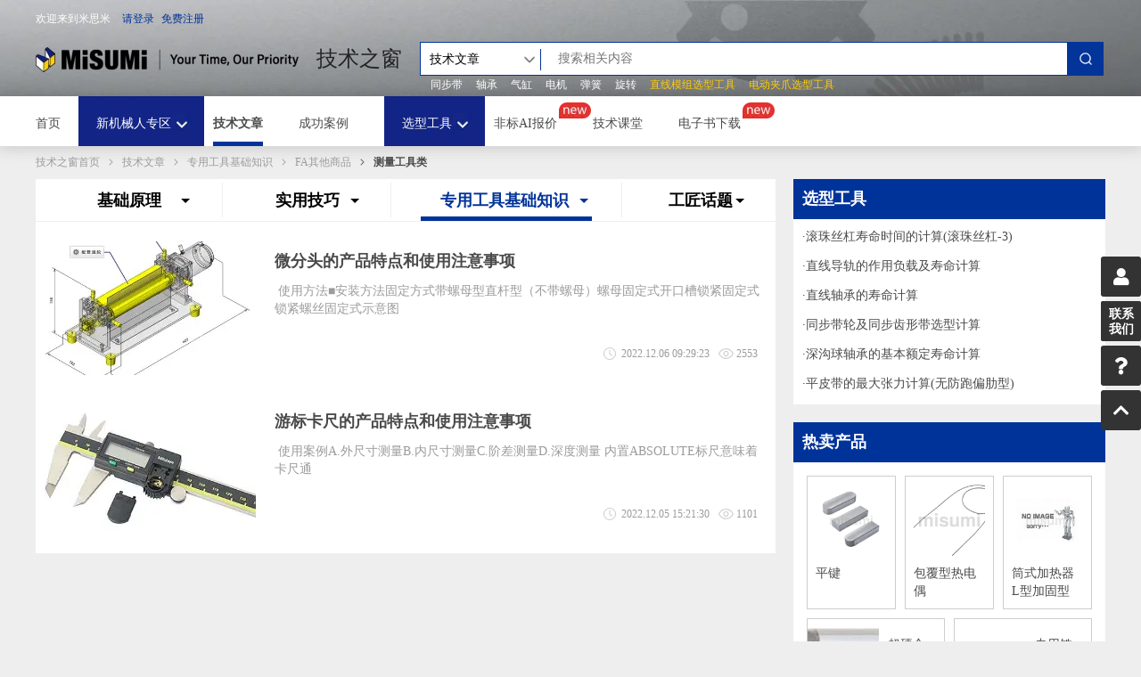

--- FILE ---
content_type: text/html; charset=UTF-8
request_url: https://techinfo.misumi.com.cn/exportarticle/pro_tools/fa_other_basics/measuring_tools/
body_size: 28196
content:
<!DOCTYPE html>
<html lang="zh-CN">
<head>
    <meta charset="UTF-8">
    <link rel="icon" type="image/x-icon" href="/favicon.ico">
    <title>测量工具类-FA其他商品-专用工具基础知识-技术文章–米思米官网</title>
    <meta name="keywords" content="测量工具类,FA其他商品">
    <meta name="description" content="米思米官网为你提供测量工具类相关内容，包括机械设计基础原理、实用技巧、专用工具基础知识、工匠话题、选型工具及相关小知识等，了解更多测量工具类详情请关注米思米技术之窗。">
    <meta name="csrf-token" content="3Mr0TtRagDMks48vwy67WDOonqQg7mdqd6ZfaSyJ">

    <meta name="viewport" content="width=device-width, initial-scale=1,maximum-scale=1.0,user-scalable=0">
    <meta name="applicable-device" content="pc,mobile">
    <meta http-equiv="Cache-Control" content="no-transform" />
    <meta http-equiv="Cache-Control" content="no-siteapp" />
        <link rel="stylesheet" href="/includes/index.css?version=2024030701" media="screen">
    <!--  技术课堂详情页面加载videocss -->
        <link rel="stylesheet" href="/css/app.css?id=440b363005e8a396a916">
    <link rel="stylesheet" href="/css/swiper.min.css">
    <!-- <link rel="stylesheet" href="/css/treasure.css">
    <link rel="stylesheet" href="/css/modal.css"> -->
    <link rel="stylesheet" href="/css/fontawesome-5.15.4/css/all.css">
    <link rel="stylesheet" href="/css/sidebar.css?ver=20231217">
                <link rel="canonical" href="https://techinfo.misumi.com.cn/exportarticle/pro_tools/fa_other_basics/measuring_tools/">
        <script type="text/javascript" src="/js/swiper.min.js"></script>

    <script charset="UTF-8">
        var isProd = true;
         
        isProd = true;
            </script>
</head>
<body>
    <header class="header">
    <div class="LContainer">
        <div class="LUserlogin">
            <h class="LWelcome">欢迎来到米思米</h>
            <a href="javascript:void(0)" rel="external nofollow" class="Pleaselogin" >请登录</a>
            <a href="javascript:void(0)" rel="external nofollow" class="LLogout" >退出</a>
            <a href="javascript:void(0)" rel="external nofollow" class="LRegister" >免费注册</a>
        </div>
		 
        <a href="https://www.misumi.com.cn" class="logo fl" title="米思米MISUMI主页">米思米</a>
                <a href="/" class="name fl">技术之窗</a>
                        <!-- solidworks教程 -->
                <!-- ec技术课堂 -->
                <!-- 大咖说 -->
        
        <div class="searchAPI">
            <ul class="ulSelect">
                <li>
                    <div class="select-head">
                        <span class="select-head-cont" data-selected="exportarticle">
                                                                                                                                                                                                                 技术文章                                                                                                                                                                                                                                                                                                                                                                                                                                                                                                                                                                                                                                                                                                                                                                      </span>
                        <span class="selectDown select-icon selectBorderRight"></span>
                    </div>
                    <ul class="option">
                        <li class="option-item" data-value="0">全部</li>
                                                                                                                    <li class="option-item" data-value="beginner">新手启航</li>
                                                                                            <li class="option-item" data-value="exportarticle">技术文章</li>
                                                                                            <li class="option-item" data-value="casebase">成功案例</li>
                                                                                            <li class="option-item" data-value="tools">选型工具</li>
                                                                                            <li class="option-item" data-value="videocourse">技术课堂</li>
                                                                                                                                                                                                                                                                                                                                                                    <li class="option-item" data-value="faq">技术问答</li>
                                                                                                         </ul>
                </li>
            </ul>
            <form action="" class="search">
                <input class="searchInput" type="text" id="keyword" maxlength="50"
                    value="" placeholder="搜索相关内容" autocomplete="off">
                <button submit class="searchIcon"></button>
            </form>
        </div>
        <input type="hidden" id="hotKwBid" />
        <div class="relatedArea">
            <div class="relatedTitleArea">关联关键字</div>
            <div class="relatedKeyWordArea"></div>
        </div>
        <ul class="header_hotkeyword">
                <li>
                    <span>同步带</span>
                </li>
                <li>
                    <span>轴承</span>
                </li>
                <li>
                    <span>气缸</span>
                </li>
                <li>
                    <span>电机</span>
                </li>
                <li>
                    <span>弹簧</span>
                </li>
                <li>
                    <span>旋转</span>
                </li>
                <li>
                    <span style="color:#ffcc00;">直线模组选型工具</span>
                </li>
                <li>
                    <span style="color:#ffcc00;">电动夹爪选型工具</span>
                </li>
        </ul>
    </div>
</header>
    <!-- ec技术课堂 -->
<!-- 大咖说 -->
    
<nav class="nav">
    <div class="LContainer">
        <div class="LContent">
            <div class="navBar">
                <a class="navBrand" href="/">技术之窗</a>
                <div class="navToggle">
                    <button class="navToggleBtn"></button>
                </div>
                <div class="searchIcon mobileSearch"></div>
                <a href="javascript:void(0)" class="navLogout" rel="external nofollow">退出</a>
            <!--<a href="javascript:void(0)" class="navRegister" ></a> -->
                <div class="navLogin" ></div>
                <div class="navWelcome" ></div>
                
            </div>
            <div class="navCollapse">
                <!-- <form class="navSearch" action="/search/page-1/category-0//">
                    <input class="input" type="text" name="key" placeholder="搜索" maxlength="50"
                           value="">
                    <button class="submit" submit></button>
                </form> -->
                <ul class="navList">
                    <li class="navItem" style="margin-right: 20px;"><a class="navLink " href="/">首页</a></li>
                    <li class="navItem navDropLi">
                        <!-- <div class="navLink  navDropLink"> -->
                        <div class="navLink  navDropLink">
                            新机械人专区
                            <span class="selectDown select-icon"></span>
                        </div>
                        <ul class="navDropOption">
                            <li class="navDropOption-item" data-value="0"><a class="dropLink" href="/beginner/?bid=bid_cn_ec_techinfo_nav">新手启航</a></li>
                            <li class="navDropOption-item" data-value="0"><a class="dropLink" href="/sw/?bid=bid_cn_ec_techinfo_nav">SolidWorks教程</a></li>
                            <li class="navDropOption-item" data-value="0"><a class="dropLink" href="/techkol/?bid=bid_cn_ec_techinfo_nav">大咖说</a></li>
                            <li class="navDropOption-item" data-value="0"><a class="dropLink" href="/agv/?bid=bid_cn_ec_techinfo_nav">AGV专栏</a></li>
                        </ul>
                    </li>
                                                                                                                                                                                                                     <li class="navItem" >
                                                                <a class="navLink active" href="/exportarticle/?bid=bid_cn_ec_techinfo_nav">技术文章</a>
                                                                                            </li>
                                                                                                                                                                    <li class="navItem" >
                                                                <a class="navLink " href="/casebase/?bid=bid_cn_ec_techinfo_nav">成功案例</a>
                                                                                            </li>
                                                                                                                                                                    <li class="navItem navDropLi">
                                <!-- <div class="navLink  navDropLink"> -->
                                <div class="navLink  navDropLink">
                                    <a class="navDropLinkTool" href="/tools/?bid=bid_cn_ec_techinfo_nav">选型工具</a>
                                    <span class="selectDown select-icon"></span>
                                </div>
                                <ul class="navDropOption">
                                    <li class="navDropOption-item" data-value="0"><a class="dropLink" target="_blank" href="https://www.misumi.com.cn/vona2/selection-tool/?bid_1=pc&bid_2=top&bid_5=202409-ec-techinfo-cd1">直线模组选型工具</a></li>
                                    <li class="navDropOption-item" data-value="0"><a class="dropLink" target="_blank" href="https://www.misumi.com.cn/vona2/selection-tool/?type=claw&bid_1=pc&bid_2=top&bid_5=202409-ec-techinfo-cd1">电动夹爪选型工具</a></li>
                                </ul>
                            </li>
                                                                                                                                                                                                                                                                                                                    <li class="navItem"  style="position: relative" >
                                                                <a class="navLink" rel="nofollow" href="https://meviy.misumi.com.cn/?utm_source=Ecatalog&utm_medium=pc&utm_campaign=techinfo-topmenu&utm_term=meviy-promote" target="_blank">非标AI报价</a>
                                                                                                <img src="/images/new.png?v=2" class="navItemImg" alt="">
                                                            </li>
                                                                                                                                                                                                                                                                                      <!-- 导航栏高校会员换技术课堂 -->
                        <li class="navItem" style="position: relative">
                            <a class="navLink " href="/videocourse/?bid=bid_cn_ec_techinfo_nav">技术课堂</a>
                        </li>
                        <!-- 导航栏电子书 -->
                        <li class="navItem" style="position: relative">
                            <a class="navLink" href="/pr/ebook/?bid=bid_cn_ec_techinfo_nav">电子书下载</a>
                            <img src="/images/new.png?v=2" class="navItemImg" alt="">
                        </li>
                                    </ul>
            </div>
        </div>
    </div>
    <div class="searchPop" style="">
        <div class="searchDiv">
            <div class="backIcon"></div>
            <ul class="ulSelect">
                <li>
                    <div class="select-head">
                        <span class="select-head-cont" data-selected="0">
                                                                                                                                                                                                                 
                                    文章
                                                                                                                                                                                                                                                                                                                                                                                                                                                                                                                                                                                                                                                                                                                                                                                                     </span>
                        <span class="selectDown selectBorderRight-mb"></span>
                    </div>
                    <ul class="option">
                        <li class="option-item" data-value="0">全部</li>
                                                                                                                    <li class="option-item" data-value="beginner">新手</li>
                                                                                            <li class="option-item" data-value="exportarticle">文章</li>
                                                                                            <li class="option-item" data-value="casebase">案例</li>
                                                                                            <li class="option-item" data-value="tools">工具</li>
                                                                                            <li class="option-item" data-value="videocourse">视频</li>
                                                                                                                                                                                                                                                                                                                                                                    <li class="option-item" data-value="faq">问答</li>
                                                                                                         </ul>
                </li>
            </ul>
            <form class="navSearch" action="">
                <input class="input" type="text" name="key" placeholder="搜索相关内容" maxlength="50" autocomplete="off"
                        value="">
                <button class="submit" submit></button>
            </form>
        </div>
        <div class="relatedArea">
            <div class="relatedTitleArea">关联关键字</div>
            <div class="relatedKeyWordArea"></div>
            <div class="hotTitleArea">热门关键字</div>
            <div class="hotKeyWordArea">
                    <div class="hotKeyWord">直线模组选型工具</div>
                    <div class="hotKeyWord">电动夹爪选型工具</div>
                    <div class="hotKeyWord">同步带</div>
                    <div class="hotKeyWord">轴承</div>
                    <div class="hotKeyWord">联轴器</div>
                    <div class="hotKeyWord">旋转</div>
                    <div class="hotKeyWord">输送</div>
                    <div class="hotKeyWord">升降</div>
                    <div class="hotKeyWord">滚珠丝杠</div>
                    <div class="hotKeyWord">气缸</div>
                    <div class="hotKeyWord">电机</div>
                    <div class="hotKeyWord">弹簧</div>
                
            </div>
        </div>
    </div>
    <div class="l-headerFixedBg" data-floatingheader="bg"></div>
</nav>
    <div class="breadcrumb">
    <div class="LContainer">
        <ol>
                                                <li><a href="/">技术之窗首页</a></li>
                                                                                                                                           
                                                                                                                                        <li><a href="/exportarticle/">技术文章</a></li>
                                                                                                                                                                                                                                            <li><a href="/exportarticle/pro_tools/">专用工具基础知识</a></li>
                                                                                                                                                                                                                                            <li><a href="/exportarticle/pro_tools/fa_other_basics/">FA其他商品</a></li>
                                                                                                                                                                                                                                            <li><h1 style="color:inherit;display:inline-block;font-size:inherit;"><a href="/exportarticle/pro_tools/fa_other_basics/measuring_tools/">测量工具类</a></h1></li>
                                                                                                                                                        
                                                        </ol>
    </div>
</div>
    <div class="LContainer">
        <div class="cover_exportarticle"></div>
        <div class="LMain" style="position: relative;">
            <div class="LWrapper">
                                                            <div class="exportarticle_categories">
                        <div class="categoryTitle">
                                                        <div class="category" id="0"style=" width:209px ">
                               <div  class="categoryLink" >
                                   <div class="categoryLinkOuter ">
                                        <a class="categoryLinks " href="/exportarticle/basic_tech/">基础原理</a>
                                        <div class="arrow "></div>
                                   </div>
                               </div>
                            </div>
                            <div style=" float:left;width:1px;height:39px;background:#EFEFEF;margin-top: 4px;">
                            </div>
                                                        <div class="category" id="1"style=" width:188px ">
                               <div  class="categoryLink" >
                                   <div class="categoryLinkOuter ">
                                        <a class="categoryLinks " href="/exportarticle/work_knowledge/">实用技巧</a>
                                        <div class="arrow "></div>
                                   </div>
                               </div>
                            </div>
                            <div style=" float:left;width:1px;height:39px;background:#EFEFEF;margin-top: 4px;">
                            </div>
                                                        <div class="category" id="2"style=" width:258px ">
                               <div  class="categoryLink" >
                                   <div class="categoryLinkOuter  active ">
                                        <a class="categoryLinks  active " href="/exportarticle/pro_tools/">专用工具基础知识</a>
                                        <div class="arrow  active "></div>
                                   </div>
                               </div>
                            </div>
                            <div style=" float:left;width:1px;height:39px;background:#EFEFEF;margin-top: 4px;">
                            </div>
                                                        <div class="category" id="3"style=" width:172px  ">
                               <div  class="categoryLink" >
                                   <div class="categoryLinkOuter ">
                                        <a class="categoryLinks " href="/exportarticle/manufacture_topics/">工匠话题</a>
                                        <div class="arrow "></div>
                                   </div>
                               </div>
                            </div>
                            <div style=" display:none;  float:left;width:1px;height:39px;background:#EFEFEF;margin-top: 4px;">
                            </div>
                                                    </div>
                        <div class="categoryChildrenList">
                            <div class="categoryList">
                                                                <ul class="categoryFirstList" id="categoryFirstList_0">
                                    <li class="categoryFirstListBorderAll">
                                        <a class="categoryFirstListLink" href="/exportarticle/basic_tech/">全部</a>
                                    </li>
                                                                                                             <li class="categoryFirstListBorder" id="119">
                                        <a  style="position: relative;" class="categoryFirstListLink " href="/exportarticle/basic_tech/basic_math_physics/">数学・物理学基础 </a>
                                        
                                    </li>
                                                                        <li class="categoryFirstListBorder" id="120">
                                        <a  style="position: relative;" class="categoryFirstListLink " href="/exportarticle/basic_tech/basic_mech_elements/">机械元件的基础 </a>
                                        
                                    </li>
                                                                        <li class="categoryFirstListBorder" id="121">
                                        <a  style="position: relative;" class="categoryFirstListLink " href="/exportarticle/basic_tech/basic_machining/">机械加工的基础 </a>
                                        
                                    </li>
                                                                        <li class="categoryFirstListBorder" id="122">
                                        <a  style="position: relative;" class="categoryFirstListLink " href="/exportarticle/basic_tech/basic_mech_engineering/">机械工程基础 </a>
                                        
                                    </li>
                                                                        <li class="categoryFirstListBorder" id="123">
                                        <a  style="position: relative;" class="categoryFirstListLink " href="/exportarticle/basic_tech/basic_mech_design/">机械设计的基础 </a>
                                        
                                    </li>
                                                                        <li class="categoryFirstListBorder" id="124">
                                        <a  style="position: relative;" class="categoryFirstListLink " href="/exportarticle/basic_tech/basic_mechatronics/">机电一体化的基础 </a>
                                        
                                    </li>
                                                                        <li class="categoryFirstListBorder" id="125">
                                        <a  style="position: relative;" class="categoryFirstListLink " href="/exportarticle/basic_tech/basic_materials/">材料基础 </a>
                                        
                                    </li>
                                                                        <li class="categoryFirstListBorder" id="126">
                                        <a  style="position: relative;" class="categoryFirstListLink " href="/exportarticle/basic_tech/basic_ele_parts/">电子零件的基础 </a>
                                        
                                    </li>
                                                                        <li class="categoryFirstListBorder" id="127">
                                        <a  style="position: relative;" class="categoryFirstListLink " href="/exportarticle/basic_tech/standards/">规格 </a>
                                        
                                    </li>
                                                                        <li class="categoryFirstListBorder" id="240">
                                        <a  style="position: relative;" class="categoryFirstListLink " href="/exportarticle/basic_tech/laws_safety_energy_saving/">法令·安全·节能 </a>
                                        
                                    </li>
                                                                                                        </ul>
                                                                <ul class="categoryFirstList" id="categoryFirstList_1">
                                    <li class="categoryFirstListBorderAll">
                                        <a class="categoryFirstListLink" href="/exportarticle/work_knowledge/">全部</a>
                                    </li>
                                                                                                             <li class="categoryFirstListBorder" id="258">
                                        <a  style="position: relative;" class="categoryFirstListLink " href="/exportarticle/work_knowledge/planning/">企划 </a>
                                        
                                    </li>
                                                                        <li class="categoryFirstListBorder" id="128">
                                        <a  style="position: relative;" class="categoryFirstListLink " href="/exportarticle/work_knowledge/concept_basic_design/">构想设计・基本设计 </a>
                                        
                                    </li>
                                                                        <li class="categoryFirstListBorder" id="129">
                                        <a  style="position: relative;" class="categoryFirstListLink " href="/exportarticle/work_knowledge/detailed_design/">详细设计 </a>
                                        
                                    </li>
                                                                        <li class="categoryFirstListBorder" id="130">
                                        <a  style="position: relative;" class="categoryFirstListLink " href="/exportarticle/work_knowledge/machining/">机械加工 </a>
                                        
                                    </li>
                                                                        <li class="categoryFirstListBorder" id="131">
                                        <a  style="position: relative;" class="categoryFirstListLink " href="/exportarticle/work_knowledge/assembly/">装配 </a>
                                        
                                    </li>
                                                                        <li class="categoryFirstListBorder" id="132">
                                        <a  style="position: relative;" class="categoryFirstListLink " href="/exportarticle/work_knowledge/quality_management/">品质管理 </a>
                                        
                                    </li>
                                                                        <li class="categoryFirstListBorder" id="133">
                                        <a  style="position: relative;" class="categoryFirstListLink " href="/exportarticle/work_knowledge/safety_health_management/">安全卫生管理 </a>
                                        
                                    </li>
                                                                        <li class="categoryFirstListBorder" id="242">
                                        <a  style="position: relative;" class="categoryFirstListLink " href="/exportarticle/work_knowledge/inspection/">检查 </a>
                                        
                                    </li>
                                                                                                        </ul>
                                                                <ul class="categoryFirstList" id="categoryFirstList_2">
                                    <li class="categoryFirstListBorderAll">
                                        <a class="categoryFirstListLink" href="/exportarticle/pro_tools/">全部</a>
                                    </li>
                                                                                                             <li class="categoryFirstListBorder" id="402">
                                        <a  style="position: relative;" class="categoryFirstListLink " href="/exportarticle/pro_tools/parts_stamping_dies/">冲压模具用零件 </a>
                                        
                                    </li>
                                                                        <li class="categoryFirstListBorder" id="134">
                                        <a  style="position: relative;" class="categoryFirstListLink " href="/exportarticle/pro_tools/cutting_tls/">切削工具 </a>
                                        
                                    </li>
                                                                        <li class="categoryFirstListBorder" id="135">
                                        <a  style="position: relative;" class="categoryFirstListLink " href="/exportarticle/pro_tools/product_tls/">生产加工用品 </a>
                                        
                                    </li>
                                                                        <li class="categoryFirstListBorder" id="136">
                                        <a  style="position: relative;" class="categoryFirstListLink " href="/exportarticle/pro_tools/work_supplies/">作业用品 </a>
                                        
                                    </li>
                                                                        <li class="categoryFirstListBorder" id="137">
                                        <a  style="position: relative;" class="categoryFirstListLink " href="/exportarticle/pro_tools/construction_supplies/">工程用品 </a>
                                        
                                    </li>
                                                                        <li class="categoryFirstListBorder" id="138">
                                        <a  style="position: relative;" class="categoryFirstListLink " href="/exportarticle/pro_tools/office_supplies/">办公设施用品 </a>
                                        
                                    </li>
                                                                        <li class="categoryFirstListBorder" id="139">
                                        <a  style="position: relative;" class="categoryFirstListLink " href="/exportarticle/pro_tools/environmental_safety_supplies/">环境安全用品 </a>
                                        
                                    </li>
                                                                        <li class="categoryFirstListBorder" id="140">
                                        <a  style="position: relative;" class="categoryFirstListLink " href="/exportarticle/pro_tools/logistics_storage_supplies/">物流保管用品 </a>
                                        
                                    </li>
                                                                        <li class="categoryFirstListBorder" id="141">
                                        <a  style="position: relative;" class="categoryFirstListLink " href="/exportarticle/pro_tools/lab_management_supplies/">研究管理用品 </a>
                                        
                                    </li>
                                                                        <li class="categoryFirstListBorder" id="262">
                                        <a  style="position: relative;" class="categoryFirstListLink " href="/exportarticle/pro_tools/fa_commodity_basics/">FA直动类商品 </a>
                                        
                                    </li>
                                                                        <li class="categoryFirstListBorder" id="281">
                                        <a  style="position: relative;" class="categoryFirstListLink " href="/exportarticle/pro_tools/fa_slalom_basics/">FA回转类商品 </a>
                                        
                                    </li>
                                                                        <li class="categoryFirstListBorder" id="282">
                                        <a  style="position: relative;" class="categoryFirstListLink " href="/exportarticle/pro_tools/fa_pg_basics/">FA定位导向类商品 </a>
                                        
                                    </li>
                                                                        <li class="categoryFirstListBorder" id="283">
                                        <a  style="position: relative;" class="categoryFirstListLink  active " href="/exportarticle/pro_tools/fa_other_basics/">FA其他商品 </a>
                                        
                                    </li>
                                                                                                        </ul>
                                                                <ul class="categoryFirstList" id="categoryFirstList_3">
                                    <li class="categoryFirstListBorderAll">
                                        <a class="categoryFirstListLink" href="/exportarticle/manufacture_topics/">全部</a>
                                    </li>
                                                                                                             <li class="categoryFirstListBorder" id="142">
                                        <a  style="position: relative;" class="categoryFirstListLink " href="/exportarticle/manufacture_topics/manufacture_article/">专栏 </a>
                                        
                                    </li>
                                                                        <li class="categoryFirstListBorder" id="358">
                                        <a  style="position: relative;" class="categoryFirstListLink " href="/exportarticle/manufacture_topics/misumi_said/">米思米大咖说 </a>
                                        
                                    </li>
                                                                        <li class="categoryFirstListBorder" id="412">
                                        <a  style="position: relative;" class="categoryFirstListLink " href="/exportarticle/manufacture_topics/technical_lecture/">模具技术讲座 </a>
                                        
                                    </li>
                                                                        <li class="categoryFirstListBorder" id="426">
                                        <a  style="position: relative;" class="categoryFirstListLink " href="/exportarticle/manufacture_topics/processing_technology_lecture/">加工技术讲座 </a>
                                        
                                    </li>
                                                                        <li class="categoryFirstListBorder" id="435">
                                        <a  style="position: relative;" class="categoryFirstListLink " href="/exportarticle/manufacture_topics/lca_lectures/">LCA（低成本自动化）讲座 </a>
                                        
                                    </li>
                                                                        <li class="categoryFirstListBorder" id="456">
                                        <a  style="position: relative;" class="categoryFirstListLink " href="/exportarticle/manufacture_topics/product_knowledge_lecture/">商品知识讲座 </a>
                                        
                                    </li>
                                                                        <li class="categoryFirstListBorder" id="448">
                                        <a  style="position: relative;" class="categoryFirstListLink " href="/exportarticle/manufacture_topics/production_echnology_lecture/">生产技术讲座 </a>
                                        
                                    </li>
                                                                        <li class="categoryFirstListBorder" id="449">
                                        <a  style="position: relative;" class="categoryFirstListLink " href="/exportarticle/manufacture_topics/mechanica_design_lecture/">机械设计讲座 </a>
                                        
                                    </li>
                                                                        <li class="categoryFirstListBorder" id="488">
                                        <a  style="position: relative;" class="categoryFirstListLink " href="/exportarticle/manufacture_topics/craftsmanship_manufacture/">匠心制造基础 </a>
                                        
                                    </li>
                                                                        <li class="categoryFirstListBorder" id="489">
                                        <a  style="position: relative;" class="categoryFirstListLink " href="/exportarticle/manufacture_topics/part_design_process/">零件设计加工 </a>
                                        
                                    </li>
                                                                        <li class="categoryFirstListBorder" id="490">
                                        <a  style="position: relative;" class="categoryFirstListLink " href="/exportarticle/manufacture_topics/mechanical_design_dojo/">机械设计道场 </a>
                                        
                                    </li>
                                                                        <li class="categoryFirstListBorder" id="530">
                                        <a  style="position: relative;" class="categoryFirstListLink " href="/exportarticle/manufacture_topics/electrical_new_introduction/">电驱新品介绍 </a>
                                        
                                    </li>
                                                                        <li class="categoryFirstListBorder" id="533">
                                        <a  style="position: relative;" class="categoryFirstListLink " href="/exportarticle/manufacture_topics/misumi_fa_goods_introduction/">米思米FA商品介绍 </a>
                                        
                                    </li>
                                                                                                        </ul>
                                                                <div class="categorySecondLists">
                                    <ul class="categorySecondList">
                                                                                                                                                                         <li class="categorySecondListBorderAll categoryId_119">
                                                    <a class="categorySecondListLink" href="/exportarticle/basic_tech/basic_math_physics/">全部</a>
                                                </li>
                                                                                                                                                              <li  style="position: relative" class="categorySecondListBorder categoryId_119">
                                                            <a  class="categorySecondListLink " href="/exportarticle/basic_tech/basic_math_physics/unit/" >关于单位</a>
                                                        </li>
                                                                                                            <li  style="position: relative" class="categorySecondListBorder categoryId_119">
                                                            <a  class="categorySecondListLink " href="/exportarticle/basic_tech/basic_math_physics/mechanics/" >力学</a>
                                                        </li>
                                                                                                            <li  style="position: relative" class="categorySecondListBorder categoryId_119">
                                                            <a  class="categorySecondListLink " href="/exportarticle/basic_tech/basic_math_physics/industrial_mathematics/" >工业数学</a>
                                                        </li>
                                                                                                                                                                                                <li class="categorySecondListBorderAll categoryId_120">
                                                    <a class="categorySecondListLink" href="/exportarticle/basic_tech/basic_mech_elements/">全部</a>
                                                </li>
                                                                                                                                                              <li  style="position: relative" class="categorySecondListBorder categoryId_120">
                                                            <a  class="categorySecondListLink " href="/exportarticle/basic_tech/basic_mech_elements/energy_conversion_element/" >能量转换要素</a>
                                                        </li>
                                                                                                            <li  style="position: relative" class="categorySecondListBorder categoryId_120">
                                                            <a  class="categorySecondListLink " href="/exportarticle/basic_tech/basic_mech_elements/power_transmission_element/" >动力传递元件</a>
                                                        </li>
                                                                                                            <li  style="position: relative" class="categorySecondListBorder categoryId_120">
                                                            <a  class="categorySecondListLink " href="/exportarticle/basic_tech/basic_mech_elements/guidance_damping_element/" >导向缓冲元件</a>
                                                        </li>
                                                                                                            <li  style="position: relative" class="categorySecondListBorder categoryId_120">
                                                            <a  class="categorySecondListLink " href="/exportarticle/basic_tech/basic_mech_elements/screws_springs/" >螺丝・弹簧</a>
                                                        </li>
                                                                                                            <li  style="position: relative" class="categorySecondListBorder categoryId_120">
                                                            <a  class="categorySecondListLink " href="/exportarticle/basic_tech/basic_mech_elements/bearing/" >轴承</a>
                                                        </li>
                                                                                                            <li  style="position: relative" class="categorySecondListBorder categoryId_120">
                                                            <a  class="categorySecondListLink " href="/exportarticle/basic_tech/basic_mech_elements/oilless_bush/" >无油衬套</a>
                                                        </li>
                                                                                                                                                                                                <li class="categorySecondListBorderAll categoryId_121">
                                                    <a class="categorySecondListLink" href="/exportarticle/basic_tech/basic_machining/">全部</a>
                                                </li>
                                                                                                                                                              <li  style="position: relative" class="categorySecondListBorder categoryId_121">
                                                            <a  class="categorySecondListLink " href="/exportarticle/basic_tech/basic_machining/material_removal/" >去除加工</a>
                                                        </li>
                                                                                                            <li  style="position: relative" class="categorySecondListBorder categoryId_121">
                                                            <a  class="categorySecondListLink " href="/exportarticle/basic_tech/basic_machining/basic_machining_overview/" >机械加工基础概要</a>
                                                        </li>
                                                                                                            <li  style="position: relative" class="categorySecondListBorder categoryId_121">
                                                            <a  class="categorySecondListLink " href="/exportarticle/basic_tech/basic_machining/heat_treatment_finishing_chem_processing/" >热处理・表面处理・化学处理</a>
                                                        </li>
                                                                                                            <li  style="position: relative" class="categorySecondListBorder categoryId_121">
                                                            <a  class="categorySecondListLink " href="/exportarticle/basic_tech/basic_machining/bonding/" >粘接加工</a>
                                                        </li>
                                                                                                                                                                                                <li class="categorySecondListBorderAll categoryId_122">
                                                    <a class="categorySecondListLink" href="/exportarticle/basic_tech/basic_mech_engineering/">全部</a>
                                                </li>
                                                                                                                                                              <li  style="position: relative" class="categorySecondListBorder categoryId_122">
                                                            <a  class="categorySecondListLink " href="/exportarticle/basic_tech/basic_mech_engineering/fluid_mechanics/" >流体力学</a>
                                                        </li>
                                                                                                            <li  style="position: relative" class="categorySecondListBorder categoryId_122">
                                                            <a  class="categorySecondListLink " href="/exportarticle/basic_tech/basic_mech_engineering/thermodynamics/" >热力学</a>
                                                        </li>
                                                                                                            <li  style="position: relative" class="categorySecondListBorder categoryId_122">
                                                            <a  class="categorySecondListLink " href="/exportarticle/basic_tech/basic_mech_engineering/materials_mechanics/" >材料力学</a>
                                                        </li>
                                                                                                            <li  style="position: relative" class="categorySecondListBorder categoryId_122">
                                                            <a  class="categorySecondListLink " href="/exportarticle/basic_tech/basic_mech_engineering/measurement_engineering/" >测量工程学</a>
                                                        </li>
                                                                                                                                                                                                <li class="categorySecondListBorderAll categoryId_123">
                                                    <a class="categorySecondListLink" href="/exportarticle/basic_tech/basic_mech_design/">全部</a>
                                                </li>
                                                                                                                                                              <li  style="position: relative" class="categorySecondListBorder categoryId_123">
                                                            <a  class="categorySecondListLink " href="/exportarticle/basic_tech/basic_mech_design/tech_drawing/" >图纸</a>
                                                        </li>
                                                                                                            <li  style="position: relative" class="categorySecondListBorder categoryId_123">
                                                            <a  class="categorySecondListLink " href="/exportarticle/basic_tech/basic_mech_design/mech_design/" >机械设计</a>
                                                        </li>
                                                                                                            <li  style="position: relative" class="categorySecondListBorder categoryId_123">
                                                            <a  class="categorySecondListLink " href="/exportarticle/basic_tech/basic_mech_design/parts_selection/" >机械零件的选定</a>
                                                        </li>
                                                                                                                                                                                                <li class="categorySecondListBorderAll categoryId_124">
                                                    <a class="categorySecondListLink" href="/exportarticle/basic_tech/basic_mechatronics/">全部</a>
                                                </li>
                                                                                                                                                              <li  style="position: relative" class="categorySecondListBorder categoryId_124">
                                                            <a  class="categorySecondListLink " href="/exportarticle/basic_tech/basic_mechatronics/sensors/" >传感器</a>
                                                        </li>
                                                                                                            <li  style="position: relative" class="categorySecondListBorder categoryId_124">
                                                            <a  class="categorySecondListLink " href="/exportarticle/basic_tech/basic_mechatronics/actuators/" >驱动器</a>
                                                        </li>
                                                                                                            <li  style="position: relative" class="categorySecondListBorder categoryId_124">
                                                            <a  class="categorySecondListLink " href="/exportarticle/basic_tech/basic_mechatronics/electronic_circuit/" >电子回路元件及其应用</a>
                                                        </li>
                                                                                                                                                                                                <li class="categorySecondListBorderAll categoryId_125">
                                                    <a class="categorySecondListLink" href="/exportarticle/basic_tech/basic_materials/">全部</a>
                                                </li>
                                                                                                                                                              <li  style="position: relative" class="categorySecondListBorder categoryId_125">
                                                            <a  class="categorySecondListLink " href="/exportarticle/basic_tech/basic_materials/other_materials/" >其他材料</a>
                                                        </li>
                                                                                                            <li  style="position: relative" class="categorySecondListBorder categoryId_125">
                                                            <a  class="categorySecondListLink " href="/exportarticle/basic_tech/basic_materials/basic_materials_overview/" >材料基础概要</a>
                                                        </li>
                                                                                                            <li  style="position: relative" class="categorySecondListBorder categoryId_125">
                                                            <a  class="categorySecondListLink " href="/exportarticle/basic_tech/basic_materials/resin/" >树脂材料</a>
                                                        </li>
                                                                                                            <li  style="position: relative" class="categorySecondListBorder categoryId_125">
                                                            <a  class="categorySecondListLink " href="/exportarticle/basic_tech/basic_materials/metal/" >金属材料</a>
                                                        </li>
                                                                                                            <li  style="position: relative" class="categorySecondListBorder categoryId_125">
                                                            <a  class="categorySecondListLink " href="/exportarticle/basic_tech/basic_materials/coating/" >涂料</a>
                                                        </li>
                                                                                                                                                                                                <li class="categorySecondListBorderAll categoryId_126">
                                                    <a class="categorySecondListLink" href="/exportarticle/basic_tech/basic_ele_parts/">全部</a>
                                                </li>
                                                                                                                                                              <li  style="position: relative" class="categorySecondListBorder categoryId_126">
                                                            <a  class="categorySecondListLink " href="/exportarticle/basic_tech/basic_ele_parts/controllers_switches_peri/" >控制器・开关・周边设备</a>
                                                        </li>
                                                                                                            <li  style="position: relative" class="categorySecondListBorder categoryId_126">
                                                            <a  class="categorySecondListLink  active " href="/exportarticle/basic_tech/basic_ele_parts/measuring_tools/" >测量工具</a>
                                                        </li>
                                                                                                            <li  style="position: relative" class="categorySecondListBorder categoryId_126">
                                                            <a  class="categorySecondListLink " href="/exportarticle/basic_tech/basic_ele_parts/ele_circuit_parts_usage/" >电子回路零件和使用方法</a>
                                                        </li>
                                                                                                            <li  style="position: relative" class="categorySecondListBorder categoryId_126">
                                                            <a  class="categorySecondListLink " href="/exportarticle/basic_tech/basic_ele_parts/wiring/" >配线</a>
                                                        </li>
                                                                                                            <li  style="position: relative" class="categorySecondListBorder categoryId_126">
                                                            <a  class="categorySecondListLink " href="/exportarticle/basic_tech/basic_ele_parts/wiring_parts/" >配线零部件</a>
                                                        </li>
                                                                                                            <li  style="position: relative" class="categorySecondListBorder categoryId_126">
                                                            <a  class="categorySecondListLink " href="/exportarticle/basic_tech/basic_ele_parts/controls/" >控制器件</a>
                                                        </li>
                                                                                                                                                                                                <li class="categorySecondListBorderAll categoryId_127">
                                                    <a class="categorySecondListLink" href="/exportarticle/basic_tech/standards/">全部</a>
                                                </li>
                                                                                                                                                              <li  style="position: relative" class="categorySecondListBorder categoryId_127">
                                                            <a  class="categorySecondListLink " href="/exportarticle/basic_tech/standards/pins/" >销</a>
                                                        </li>
                                                                                                            <li  style="position: relative" class="categorySecondListBorder categoryId_127">
                                                            <a  class="categorySecondListLink " href="/exportarticle/basic_tech/standards/fit/" >配合公差</a>
                                                        </li>
                                                                                                            <li  style="position: relative" class="categorySecondListBorder categoryId_127">
                                                            <a  class="categorySecondListLink " href="/exportarticle/basic_tech/standards/size/" >尺寸</a>
                                                        </li>
                                                                                                            <li  style="position: relative" class="categorySecondListBorder categoryId_127">
                                                            <a  class="categorySecondListLink " href="/exportarticle/basic_tech/standards/protection_grade/" >保护等级</a>
                                                        </li>
                                                                                                            <li  style="position: relative" class="categorySecondListBorder categoryId_127">
                                                            <a  class="categorySecondListLink " href="/exportarticle/basic_tech/standards/retainers_rings_keys/" >固定零件:卡环、键</a>
                                                        </li>
                                                                                                            <li  style="position: relative" class="categorySecondListBorder categoryId_127">
                                                            <a  class="categorySecondListLink " href="/exportarticle/basic_tech/standards/springs/" >弹簧</a>
                                                        </li>
                                                                                                            <li  style="position: relative" class="categorySecondListBorder categoryId_127">
                                                            <a  class="categorySecondListLink " href="/exportarticle/basic_tech/standards/materials/" >材料</a>
                                                        </li>
                                                                                                            <li  style="position: relative" class="categorySecondListBorder categoryId_127">
                                                            <a  class="categorySecondListLink " href="/exportarticle/basic_tech/standards/ele_standards/" >电气规格</a>
                                                        </li>
                                                                                                            <li  style="position: relative" class="categorySecondListBorder categoryId_127">
                                                            <a  class="categorySecondListLink " href="/exportarticle/basic_tech/standards/screws_bolts/" >螺丝・螺栓</a>
                                                        </li>
                                                                                                            <li  style="position: relative" class="categorySecondListBorder categoryId_127">
                                                            <a  class="categorySecondListLink " href="/exportarticle/basic_tech/standards/gears/" >齿轮</a>
                                                        </li>
                                                                                                            <li  style="position: relative" class="categorySecondListBorder categoryId_127">
                                                            <a  class="categorySecondListLink " href="/exportarticle/basic_tech/standards/safety/" >安全</a>
                                                        </li>
                                                                                                                                                                                                <li class="categorySecondListBorderAll categoryId_240">
                                                    <a class="categorySecondListLink" href="/exportarticle/basic_tech/laws_safety_energy_saving/">全部</a>
                                                </li>
                                                                                                                                                              <li  style="position: relative" class="categorySecondListBorder categoryId_240">
                                                            <a  class="categorySecondListLink " href="/exportarticle/basic_tech/laws_safety_energy_saving/export_import/" >出口・进口</a>
                                                        </li>
                                                                                                            <li  style="position: relative" class="categorySecondListBorder categoryId_240">
                                                            <a  class="categorySecondListLink " href="/exportarticle/basic_tech/laws_safety_energy_saving/general_laws/" >普通法令</a>
                                                        </li>
                                                                                                            <li  style="position: relative" class="categorySecondListBorder categoryId_240">
                                                            <a  class="categorySecondListLink " href="/exportarticle/basic_tech/laws_safety_energy_saving/factory_laws/" >工厂法令</a>
                                                        </li>
                                                                                                            <li  style="position: relative" class="categorySecondListBorder categoryId_240">
                                                            <a  class="categorySecondListLink " href="/exportarticle/basic_tech/laws_safety_energy_saving/factory_saving/" >工厂的节能</a>
                                                        </li>
                                                                                                                                                                                                                                                                                                                                                                 <li class="categorySecondListBorderAll categoryId_258">
                                                    <a class="categorySecondListLink" href="/exportarticle/work_knowledge/planning/">全部</a>
                                                </li>
                                                                                                                                                              <li  style="position: relative" class="categorySecondListBorder categoryId_258">
                                                            <a  class="categorySecondListLink " href="/exportarticle/work_knowledge/planning/material_purchase/" >购入物料</a>
                                                        </li>
                                                                                                            <li  style="position: relative" class="categorySecondListBorder categoryId_258">
                                                            <a  class="categorySecondListLink " href="/exportarticle/work_knowledge/planning/manage/" >管理</a>
                                                        </li>
                                                                                                                                                                                                <li class="categorySecondListBorderAll categoryId_128">
                                                    <a class="categorySecondListLink" href="/exportarticle/work_knowledge/concept_basic_design/">全部</a>
                                                </li>
                                                                                                                                                              <li  style="position: relative" class="categorySecondListBorder categoryId_128">
                                                            <a  class="categorySecondListLink " href="/exportarticle/work_knowledge/concept_basic_design/entire_config/" >决定整体结构</a>
                                                        </li>
                                                                                                            <li  style="position: relative" class="categorySecondListBorder categoryId_128">
                                                            <a  class="categorySecondListLink " href="/exportarticle/work_knowledge/concept_basic_design/tech_spec/" >技术规格书</a>
                                                        </li>
                                                                                                            <li  style="position: relative" class="categorySecondListBorder categoryId_128">
                                                            <a  class="categorySecondListLink " href="/exportarticle/work_knowledge/concept_basic_design/mech_basic_design/" >机械:基本设计</a>
                                                        </li>
                                                                                                            <li  style="position: relative" class="categorySecondListBorder categoryId_128">
                                                            <a  class="categorySecondListLink " href="/exportarticle/work_knowledge/concept_basic_design/press_basic_design/" >冲压模具:基本设计</a>
                                                        </li>
                                                                                                            <li  style="position: relative" class="categorySecondListBorder categoryId_128">
                                                            <a  class="categorySecondListLink " href="/exportarticle/work_knowledge/concept_basic_design/injection_basic_design/" >注塑模具:基本设计</a>
                                                        </li>
                                                                                                                                                                                                <li class="categorySecondListBorderAll categoryId_129">
                                                    <a class="categorySecondListLink" href="/exportarticle/work_knowledge/detailed_design/">全部</a>
                                                </li>
                                                                                                                                                              <li  style="position: relative" class="categorySecondListBorder categoryId_129">
                                                            <a  class="categorySecondListLink " href="/exportarticle/work_knowledge/detailed_design/press_detailed_design/" >冲压模具:详细设计</a>
                                                        </li>
                                                                                                            <li  style="position: relative" class="categorySecondListBorder categoryId_129">
                                                            <a  class="categorySecondListLink " href="/exportarticle/work_knowledge/detailed_design/mech_detailed_design/" >机械:详细设计</a>
                                                        </li>
                                                                                                            <li  style="position: relative" class="categorySecondListBorder categoryId_129">
                                                            <a  class="categorySecondListLink " href="/exportarticle/work_knowledge/detailed_design/injection_detailed_design/" >注塑模具:详细设计</a>
                                                        </li>
                                                                                                                                                                                                <li class="categorySecondListBorderAll categoryId_130">
                                                    <a class="categorySecondListLink" href="/exportarticle/work_knowledge/machining/">全部</a>
                                                </li>
                                                                                                                                                              <li  style="position: relative" class="categorySecondListBorder categoryId_130">
                                                            <a  class="categorySecondListLink " href="/exportarticle/work_knowledge/machining/electroforming/" >表面处理:电铸</a>
                                                        </li>
                                                                                                            <li  style="position: relative" class="categorySecondListBorder categoryId_130">
                                                            <a  class="categorySecondListLink " href="/exportarticle/work_knowledge/machining/anodic_oxidation/" >表面处理:阳极氧化</a>
                                                        </li>
                                                                                                            <li  style="position: relative" class="categorySecondListBorder categoryId_130">
                                                            <a  class="categorySecondListLink " href="/exportarticle/work_knowledge/machining/electroplating/" >表面处理:电镀</a>
                                                        </li>
                                                                                                            <li  style="position: relative" class="categorySecondListBorder categoryId_130">
                                                            <a  class="categorySecondListLink " href="/exportarticle/work_knowledge/machining/vapor_deposition_film/" >表面处理:气相沉积薄膜</a>
                                                        </li>
                                                                                                            <li  style="position: relative" class="categorySecondListBorder categoryId_130">
                                                            <a  class="categorySecondListLink " href="/exportarticle/work_knowledge/machining/forging/" >成形加工:锻造</a>
                                                        </li>
                                                                                                            <li  style="position: relative" class="categorySecondListBorder categoryId_130">
                                                            <a  class="categorySecondListLink " href="/exportarticle/work_knowledge/machining/paintcoating/" >表面处理:喷涂</a>
                                                        </li>
                                                                                                            <li  style="position: relative" class="categorySecondListBorder categoryId_130">
                                                            <a  class="categorySecondListLink " href="/exportarticle/work_knowledge/machining/pressing/" >成形加工:冲压加工</a>
                                                        </li>
                                                                                                            <li  style="position: relative" class="categorySecondListBorder categoryId_130">
                                                            <a  class="categorySecondListLink " href="/exportarticle/work_knowledge/machining/machining_overview/" >机械加工概要</a>
                                                        </li>
                                                                                                            <li  style="position: relative" class="categorySecondListBorder categoryId_130">
                                                            <a  class="categorySecondListLink " href="/exportarticle/work_knowledge/machining/removal_drilling/" >去除加工:孔加工</a>
                                                        </li>
                                                                                                            <li  style="position: relative" class="categorySecondListBorder categoryId_130">
                                                            <a  class="categorySecondListLink " href="/exportarticle/work_knowledge/machining/removal_electrical_discharge/" >去除加工:放电加工</a>
                                                        </li>
                                                                                                            <li  style="position: relative" class="categorySecondListBorder categoryId_130">
                                                            <a  class="categorySecondListLink " href="/exportarticle/work_knowledge/machining/removal_grinding/" >去除加工:磨削加工</a>
                                                        </li>
                                                                                                            <li  style="position: relative" class="categorySecondListBorder categoryId_130">
                                                            <a  class="categorySecondListLink " href="/exportarticle/work_knowledge/machining/removal_turning/" >去除加工:车削加工</a>
                                                        </li>
                                                                                                            <li  style="position: relative" class="categorySecondListBorder categoryId_130">
                                                            <a  class="categorySecondListLink " href="/exportarticle/work_knowledge/machining/removal_milling/" >去除加工:铣削</a>
                                                        </li>
                                                                                                            <li  style="position: relative" class="categorySecondListBorder categoryId_130">
                                                            <a  class="categorySecondListLink " href="/exportarticle/work_knowledge/machining/molding_injection/" >成形加工:注塑</a>
                                                        </li>
                                                                                                            <li  style="position: relative" class="categorySecondListBorder categoryId_130">
                                                            <a  class="categorySecondListLink " href="/exportarticle/work_knowledge/machining/heat_treatment_quenching_tempering/" >热处理:淬火、回火</a>
                                                        </li>
                                                                                                            <li  style="position: relative" class="categorySecondListBorder categoryId_130">
                                                            <a  class="categorySecondListLink " href="/exportarticle/work_knowledge/machining/heat_treatment_carburizing_nitriding/" >热处理:渗碳・氮化</a>
                                                        </li>
                                                                                                            <li  style="position: relative" class="categorySecondListBorder categoryId_130">
                                                            <a  class="categorySecondListLink " href="/exportarticle/work_knowledge/machining/heat_treatment_annealing/" >热处理:退火</a>
                                                        </li>
                                                                                                            <li  style="position: relative" class="categorySecondListBorder categoryId_130">
                                                            <a  class="categorySecondListLink " href="/exportarticle/work_knowledge/machining/bonding_adhesion_brazing/" >粘接加工:粘合、钎焊</a>
                                                        </li>
                                                                                                            <li  style="position: relative" class="categorySecondListBorder categoryId_130">
                                                            <a  class="categorySecondListLink " href="/exportarticle/work_knowledge/machining/finishing_grinding/" >表面处理:研磨</a>
                                                        </li>
                                                                                                            <li  style="position: relative" class="categorySecondListBorder categoryId_130">
                                                            <a  class="categorySecondListLink " href="/exportarticle/work_knowledge/machining/other_processing_deburring/" >其它加工:去毛刺</a>
                                                        </li>
                                                                                                            <li  style="position: relative" class="categorySecondListBorder categoryId_130">
                                                            <a  class="categorySecondListLink " href="/exportarticle/work_knowledge/machining/other_processing_printing/" >其它加工:打印</a>
                                                        </li>
                                                                                                            <li  style="position: relative" class="categorySecondListBorder categoryId_130">
                                                            <a  class="categorySecondListLink " href="/exportarticle/work_knowledge/machining/other_processing_cleaning/" >其它加工:清洗</a>
                                                        </li>
                                                                                                            <li  style="position: relative" class="categorySecondListBorder categoryId_130">
                                                            <a  class="categorySecondListLink " href="/exportarticle/work_knowledge/machining/chemical_treatment_etching/" >化学处理:蚀刻</a>
                                                        </li>
                                                                                                            <li  style="position: relative" class="categorySecondListBorder categoryId_130">
                                                            <a  class="categorySecondListLink " href="/exportarticle/work_knowledge/machining/forming_casting/" >成形加工:铸造</a>
                                                        </li>
                                                                                                                                                                                                <li class="categorySecondListBorderAll categoryId_131">
                                                    <a class="categorySecondListLink" href="/exportarticle/work_knowledge/assembly/">全部</a>
                                                </li>
                                                                                                                                                              <li  style="position: relative" class="categorySecondListBorder categoryId_131">
                                                            <a  class="categorySecondListLink " href="/exportarticle/work_knowledge/assembly/factory_environment/" >工厂环境</a>
                                                        </li>
                                                                                                            <li  style="position: relative" class="categorySecondListBorder categoryId_131">
                                                            <a  class="categorySecondListLink " href="/exportarticle/work_knowledge/assembly/jig/" >治具</a>
                                                        </li>
                                                                                                            <li  style="position: relative" class="categorySecondListBorder categoryId_131">
                                                            <a  class="categorySecondListLink " href="/exportarticle/work_knowledge/assembly/assembly_work/" >装配作业</a>
                                                        </li>
                                                                                                            <li  style="position: relative" class="categorySecondListBorder categoryId_131">
                                                            <a  class="categorySecondListLink " href="/exportarticle/work_knowledge/assembly/assembly_tool/" >装配工具</a>
                                                        </li>
                                                                                                            <li  style="position: relative" class="categorySecondListBorder categoryId_131">
                                                            <a  class="categorySecondListLink " href="/exportarticle/work_knowledge/assembly/wiring_piping/" >配线・配管</a>
                                                        </li>
                                                                                                                                                                                                <li class="categorySecondListBorderAll categoryId_132">
                                                    <a class="categorySecondListLink" href="/exportarticle/work_knowledge/quality_management/">全部</a>
                                                </li>
                                                                                                                                                              <li  style="position: relative" class="categorySecondListBorder categoryId_132">
                                                            <a  class="categorySecondListLink " href="/exportarticle/work_knowledge/quality_management/quality-management-basics/" >品质管理基础</a>
                                                        </li>
                                                                                                            <li  style="position: relative" class="categorySecondListBorder categoryId_132">
                                                            <a  class="categorySecondListLink " href="/exportarticle/work_knowledge/quality_management/quality_manage_methods/" >品质管理方法</a>
                                                        </li>
                                                                                                                                                                                                <li class="categorySecondListBorderAll categoryId_133">
                                                    <a class="categorySecondListLink" href="/exportarticle/work_knowledge/safety_health_management/">全部</a>
                                                </li>
                                                                                                                                                              <li  style="position: relative" class="categorySecondListBorder categoryId_133">
                                                            <a  class="categorySecondListLink " href="/exportarticle/work_knowledge/safety_health_management/safety_health_manage_particulars/" >安全卫生管理专题</a>
                                                        </li>
                                                                                                            <li  style="position: relative" class="categorySecondListBorder categoryId_133">
                                                            <a  class="categorySecondListLink " href="/exportarticle/work_knowledge/safety_health_management/safety_health_manage_matters/" >安全卫生管理相关事项</a>
                                                        </li>
                                                                                                                                                                                                <li class="categorySecondListBorderAll categoryId_242">
                                                    <a class="categorySecondListLink" href="/exportarticle/work_knowledge/inspection/">全部</a>
                                                </li>
                                                                                                                                                              <li  style="position: relative" class="categorySecondListBorder categoryId_242">
                                                            <a  class="categorySecondListLink " href="/exportarticle/work_knowledge/inspection/product_inspection_methods/" >产品及零部件检查方法</a>
                                                        </li>
                                                                                                                                                                                                                                                                                                                                                                 <li class="categorySecondListBorderAll categoryId_402">
                                                    <a class="categorySecondListLink" href="/exportarticle/pro_tools/parts_stamping_dies/">全部</a>
                                                </li>
                                                                                                                                                              <li  style="position: relative" class="categorySecondListBorder categoryId_402">
                                                            <a  class="categorySecondListLink " href="/exportarticle/pro_tools/parts_stamping_dies/die/" >凹模</a>
                                                        </li>
                                                                                                            <li  style="position: relative" class="categorySecondListBorder categoryId_402">
                                                            <a  class="categorySecondListLink " href="/exportarticle/pro_tools/parts_stamping_dies/positive_guide_pin/" >导正销</a>
                                                        </li>
                                                                                                            <li  style="position: relative" class="categorySecondListBorder categoryId_402">
                                                            <a  class="categorySecondListLink " href="/exportarticle/pro_tools/parts_stamping_dies/punch/" >凸模</a>
                                                        </li>
                                                                                                                                                                                                <li class="categorySecondListBorderAll categoryId_134">
                                                    <a class="categorySecondListLink" href="/exportarticle/pro_tools/cutting_tls/">全部</a>
                                                </li>
                                                                                                                                                              <li  style="position: relative" class="categorySecondListBorder categoryId_134">
                                                            <a  class="categorySecondListLink " href="/exportarticle/pro_tools/cutting_tls/chamfering_tool/" >倒角工具</a>
                                                        </li>
                                                                                                            <li  style="position: relative" class="categorySecondListBorder categoryId_134">
                                                            <a  class="categorySecondListLink " href="/exportarticle/pro_tools/cutting_tls/threading_tool/" >螺纹铣刀</a>
                                                        </li>
                                                                                                            <li  style="position: relative" class="categorySecondListBorder categoryId_134">
                                                            <a  class="categorySecondListLink " href="/exportarticle/pro_tools/cutting_tls/drilling_tool/" >开孔工具</a>
                                                        </li>
                                                                                                            <li  style="position: relative" class="categorySecondListBorder categoryId_134">
                                                            <a  class="categorySecondListLink " href="/exportarticle/pro_tools/cutting_tls/turning_milling_tool/" >车铣加工工具</a>
                                                        </li>
                                                                                                            <li  style="position: relative" class="categorySecondListBorder categoryId_134">
                                                            <a  class="categorySecondListLink " href="/exportarticle/pro_tools/cutting_tls/other_milling_tool/" >其他加工工具</a>
                                                        </li>
                                                                                                                                                                                                <li class="categorySecondListBorderAll categoryId_135">
                                                    <a class="categorySecondListLink" href="/exportarticle/pro_tools/product_tls/">全部</a>
                                                </li>
                                                                                                                                                              <li  style="position: relative" class="categorySecondListBorder categoryId_135">
                                                            <a  class="categorySecondListLink " href="/exportarticle/pro_tools/product_tls/building_hardware_factory_partitions/" >建筑五金・工厂用隔板</a>
                                                        </li>
                                                                                                            <li  style="position: relative" class="categorySecondListBorder categoryId_135">
                                                            <a  class="categorySecondListLink " href="/exportarticle/pro_tools/product_tls/jigs_tools/" >刀具・治工具</a>
                                                        </li>
                                                                                                            <li  style="position: relative" class="categorySecondListBorder categoryId_135">
                                                            <a  class="categorySecondListLink " href="/exportarticle/pro_tools/product_tls/magnets/" >磁铁用品</a>
                                                        </li>
                                                                                                            <li  style="position: relative" class="categorySecondListBorder categoryId_135">
                                                            <a  class="categorySecondListLink " href="/exportarticle/pro_tools/product_tls/fluid_fitting_tube/" >流体接头・软管</a>
                                                        </li>
                                                                                                            <li  style="position: relative" class="categorySecondListBorder categoryId_135">
                                                            <a  class="categorySecondListLink " href="/exportarticle/pro_tools/product_tls/industrial_filter/" >工业用过滤器</a>
                                                        </li>
                                                                                                            <li  style="position: relative" class="categorySecondListBorder categoryId_135">
                                                            <a  class="categorySecondListLink " href="/exportarticle/pro_tools/product_tls/casters/" >脚轮</a>
                                                        </li>
                                                                                                            <li  style="position: relative" class="categorySecondListBorder categoryId_135">
                                                            <a  class="categorySecondListLink " href="/exportarticle/pro_tools/product_tls/screws_bolts_nuts/" >螺丝・螺栓・螺帽</a>
                                                        </li>
                                                                                                            <li  style="position: relative" class="categorySecondListBorder categoryId_135">
                                                            <a  class="categorySecondListLink " href="/exportarticle/pro_tools/product_tls/fastening_tools/" >紧固工具</a>
                                                        </li>
                                                                                                            <li  style="position: relative" class="categorySecondListBorder categoryId_135">
                                                            <a  class="categorySecondListLink " href="/exportarticle/pro_tools/product_tls/adhesives_repair_agent/" >粘合剂・修补剂</a>
                                                        </li>
                                                                                                            <li  style="position: relative" class="categorySecondListBorder categoryId_135">
                                                            <a  class="categorySecondListLink " href="/exportarticle/pro_tools/product_tls/chemical_products/" >化学制品</a>
                                                        </li>
                                                                                                            <li  style="position: relative" class="categorySecondListBorder categoryId_135">
                                                            <a  class="categorySecondListLink " href="/exportarticle/pro_tools/product_tls/small_process_mach_ele_heating_devi/" >小型加工机械・电热器具</a>
                                                        </li>
                                                                                                            <li  style="position: relative" class="categorySecondListBorder categoryId_135">
                                                            <a  class="categorySecondListLink " href="/exportarticle/pro_tools/product_tls/machine_parts/" >机械零件</a>
                                                        </li>
                                                                                                            <li  style="position: relative" class="categorySecondListBorder categoryId_135">
                                                            <a  class="categorySecondListLink " href="/exportarticle/pro_tools/product_tls/measuring_instruments/" >测量仪器</a>
                                                        </li>
                                                                                                            <li  style="position: relative" class="categorySecondListBorder categoryId_135">
                                                            <a  class="categorySecondListLink " href="/exportarticle/pro_tools/product_tls/measuring_tls/" >测量工具</a>
                                                        </li>
                                                                                                            <li  style="position: relative" class="categorySecondListBorder categoryId_135">
                                                            <a  class="categorySecondListLink " href="/exportarticle/pro_tools/product_tls/soldering_antistatic_supplies/" >焊接・防静电用品</a>
                                                        </li>
                                                                                                            <li  style="position: relative" class="categorySecondListBorder categoryId_135">
                                                            <a  class="categorySecondListLink " href="/exportarticle/pro_tools/product_tls/electrical_ele_parts/" >电子电气零件</a>
                                                        </li>
                                                                                                            <li  style="position: relative" class="categorySecondListBorder categoryId_135">
                                                            <a  class="categorySecondListLink " href="/exportarticle/pro_tools/product_tls/ele_wiring_parts/" >电气配线元件</a>
                                                        </li>
                                                                                                            <li  style="position: relative" class="categorySecondListBorder categoryId_135">
                                                            <a  class="categorySecondListLink " href="/exportarticle/pro_tools/product_tls/pneumatic_hydr_equipment/" >空压・液压设备</a>
                                                        </li>
                                                                                                            <li  style="position: relative" class="categorySecondListBorder categoryId_135">
                                                            <a  class="categorySecondListLink " href="/exportarticle/pro_tools/product_tls/driving_devices_bearings/" >驱动设备・轴承</a>
                                                        </li>
                                                                                                                                                                                                <li class="categorySecondListBorderAll categoryId_136">
                                                    <a class="categorySecondListLink" href="/exportarticle/pro_tools/work_supplies/">全部</a>
                                                </li>
                                                                                                                                                              <li  style="position: relative" class="categorySecondListBorder categoryId_136">
                                                            <a  class="categorySecondListLink " href="/exportarticle/pro_tools/work_supplies/scissors_cutters_sheet_metal_tls/" >剪刀・切刀・钣金工具</a>
                                                        </li>
                                                                                                            <li  style="position: relative" class="categorySecondListBorder categoryId_136">
                                                            <a  class="categorySecondListLink " href="/exportarticle/pro_tools/work_supplies/wrench_vise/" >扳手・拔出器</a>
                                                        </li>
                                                                                                            <li  style="position: relative" class="categorySecondListBorder categoryId_136">
                                                            <a  class="categorySecondListLink " href="/exportarticle/pro_tools/work_supplies/elec_tool_hydraulic_equipment/" >电动工具・液压工具</a>
                                                        </li>
                                                                                                            <li  style="position: relative" class="categorySecondListBorder categoryId_136">
                                                            <a  class="categorySecondListLink " href="/exportarticle/pro_tools/work_supplies/grinding_polishing_supplies/" >磨削抛光用品</a>
                                                        </li>
                                                                                                            <li  style="position: relative" class="categorySecondListBorder categoryId_136">
                                                            <a  class="categorySecondListLink " href="/exportarticle/pro_tools/work_supplies/pliers_nippers/" >老虎钳・镊子</a>
                                                        </li>
                                                                                                            <li  style="position: relative" class="categorySecondListBorder categoryId_136">
                                                            <a  class="categorySecondListLink " href="/exportarticle/pro_tools/work_supplies/screwdriver_hex_wrench/" >螺丝刀・六角扳手</a>
                                                        </li>
                                                                                                            <li  style="position: relative" class="categorySecondListBorder categoryId_136">
                                                            <a  class="categorySecondListLink " href="/exportarticle/pro_tools/work_supplies/hammer_carving_punch/" >锤・雕刻・冲头</a>
                                                        </li>
                                                                                                            <li  style="position: relative" class="categorySecondListBorder categoryId_136">
                                                            <a  class="categorySecondListLink " href="/exportarticle/pro_tools/work_supplies/clamping_device/" >夹紧装置</a>
                                                        </li>
                                                                                                            <li  style="position: relative" class="categorySecondListBorder categoryId_136">
                                                            <a  class="categorySecondListLink " href="/exportarticle/pro_tools/work_supplies/explosion_insulating_tools/" >防爆・绝缘工具</a>
                                                        </li>
                                                                                                            <li  style="position: relative" class="categorySecondListBorder categoryId_136">
                                                            <a  class="categorySecondListLink " href="/exportarticle/pro_tools/work_supplies/car_maintenance_tools_grease_gun/" >车辆保养工具・注油枪</a>
                                                        </li>
                                                                                                            <li  style="position: relative" class="categorySecondListBorder categoryId_136">
                                                            <a  class="categorySecondListLink " href="/exportarticle/pro_tools/work_supplies/electrical_tools/" >电气工具</a>
                                                        </li>
                                                                                                            <li  style="position: relative" class="categorySecondListBorder categoryId_136">
                                                            <a  class="categorySecondListLink " href="/exportarticle/pro_tools/work_supplies/water_air_pipes/" >自来水管・空调管道用工具</a>
                                                        </li>
                                                                                                            <li  style="position: relative" class="categorySecondListBorder categoryId_136">
                                                            <a  class="categorySecondListLink " href="/exportarticle/pro_tools/work_supplies/toolbox_toolbag/" >工具箱・工具袋</a>
                                                        </li>
                                                                                                            <li  style="position: relative" class="categorySecondListBorder categoryId_136">
                                                            <a  class="categorySecondListLink " href="/exportarticle/pro_tools/work_supplies/screwdriver_bit/" >螺丝刀头</a>
                                                        </li>
                                                                                                            <li  style="position: relative" class="categorySecondListBorder categoryId_136">
                                                            <a  class="categorySecondListLink " href="/exportarticle/pro_tools/work_supplies/air_tool/" >气动工具</a>
                                                        </li>
                                                                                                            <li  style="position: relative" class="categorySecondListBorder categoryId_136">
                                                            <a  class="categorySecondListLink " href="/exportarticle/pro_tools/work_supplies/cutting_supplies/" >切割用品</a>
                                                        </li>
                                                                                                                                                                                                <li class="categorySecondListBorderAll categoryId_137">
                                                    <a class="categorySecondListLink" href="/exportarticle/pro_tools/construction_supplies/">全部</a>
                                                </li>
                                                                                                                                                              <li  style="position: relative" class="categorySecondListBorder categoryId_137">
                                                            <a  class="categorySecondListLink " href="/exportarticle/pro_tools/construction_supplies/ladder_step/" >梯子・踏台</a>
                                                        </li>
                                                                                                            <li  style="position: relative" class="categorySecondListBorder categoryId_137">
                                                            <a  class="categorySecondListLink " href="/exportarticle/pro_tools/construction_supplies/homework_lights_lighting_supplies/" >作业灯、照明用品</a>
                                                        </li>
                                                                                                            <li  style="position: relative" class="categorySecondListBorder categoryId_137">
                                                            <a  class="categorySecondListLink " href="/exportarticle/pro_tools/construction_supplies/terminal_trailer_board/" >接线盘・拖线板</a>
                                                        </li>
                                                                                                            <li  style="position: relative" class="categorySecondListBorder categoryId_137">
                                                            <a  class="categorySecondListLink " href="/exportarticle/pro_tools/construction_supplies/welding_supplies/" >焊接用品</a>
                                                        </li>
                                                                                                            <li  style="position: relative" class="categorySecondListBorder categoryId_137">
                                                            <a  class="categorySecondListLink " href="/exportarticle/pro_tools/construction_supplies/painting_interior_decoration_products/" >涂装・室内装饰用品</a>
                                                        </li>
                                                                                                            <li  style="position: relative" class="categorySecondListBorder categoryId_137">
                                                            <a  class="categorySecondListLink " href="/exportarticle/pro_tools/construction_supplies/civilwork_woodworker_supplies/" >土木作业·木工用品</a>
                                                        </li>
                                                                                                            <li  style="position: relative" class="categorySecondListBorder categoryId_137">
                                                            <a  class="categorySecondListLink " href="/exportarticle/pro_tools/construction_supplies/generator_compressor/" >发电机・压缩机</a>
                                                        </li>
                                                                                                            <li  style="position: relative" class="categorySecondListBorder categoryId_137">
                                                            <a  class="categorySecondListLink " href="/exportarticle/pro_tools/construction_supplies/pumps/" >泵</a>
                                                        </li>
                                                                                                            <li  style="position: relative" class="categorySecondListBorder categoryId_137">
                                                            <a  class="categorySecondListLink " href="/exportarticle/pro_tools/construction_supplies/measure_supplies /" >测量用品</a>
                                                        </li>
                                                                                                            <li  style="position: relative" class="categorySecondListBorder categoryId_137">
                                                            <a  class="categorySecondListLink " href="/exportarticle/pro_tools/construction_supplies/piping_parts/" >配管零件</a>
                                                        </li>
                                                                                                                                                                                                <li class="categorySecondListBorderAll categoryId_138">
                                                    <a class="categorySecondListLink" href="/exportarticle/pro_tools/office_supplies/">全部</a>
                                                </li>
                                                                                                                                                              <li  style="position: relative" class="categorySecondListBorder categoryId_138">
                                                            <a  class="categorySecondListLink " href="/exportarticle/pro_tools/office_supplies/office_furniture/" >办公家具</a>
                                                        </li>
                                                                                                            <li  style="position: relative" class="categorySecondListBorder categoryId_138">
                                                            <a  class="categorySecondListLink " href="/exportarticle/pro_tools/office_supplies/warehouse_outdoor_supplies/" >库房和室外用品</a>
                                                        </li>
                                                                                                            <li  style="position: relative" class="categorySecondListBorder categoryId_138">
                                                            <a  class="categorySecondListLink " href="/exportarticle/pro_tools/office_supplies/OA_office_supplies/" >OA・办公用品</a>
                                                        </li>
                                                                                                                                                                                                <li class="categorySecondListBorderAll categoryId_139">
                                                    <a class="categorySecondListLink" href="/exportarticle/pro_tools/environmental_safety_supplies/">全部</a>
                                                </li>
                                                                                                                                                              <li  style="position: relative" class="categorySecondListBorder categoryId_139">
                                                            <a  class="categorySecondListLink " href="/exportarticle/pro_tools/environmental_safety_supplies/film_safety_rope/" >薄膜・安全绳</a>
                                                        </li>
                                                                                                            <li  style="position: relative" class="categorySecondListBorder categoryId_139">
                                                            <a  class="categorySecondListLink " href="/exportarticle/pro_tools/environmental_safety_supplies/packaging_bundling_supplies/" >包装捆扎用品</a>
                                                        </li>
                                                                                                            <li  style="position: relative" class="categorySecondListBorder categoryId_139">
                                                            <a  class="categorySecondListLink " href="/exportarticle/pro_tools/environmental_safety_supplies/labor_hygiene_supplies/" >劳动卫生用品</a>
                                                        </li>
                                                                                                            <li  style="position: relative" class="categorySecondListBorder categoryId_139">
                                                            <a  class="categorySecondListLink " href="/exportarticle/pro_tools/environmental_safety_supplies/greening_maintenance_supplies/" >绿化养护用品</a>
                                                        </li>
                                                                                                            <li  style="position: relative" class="categorySecondListBorder categoryId_139">
                                                            <a  class="categorySecondListLink " href="/exportarticle/pro_tools/environmental_safety_supplies/hoses_sprinkler_supplies/" >软管・喷水用品</a>
                                                        </li>
                                                                                                            <li  style="position: relative" class="categorySecondListBorder categoryId_139">
                                                            <a  class="categorySecondListLink " href="/exportarticle/pro_tools/environmental_safety_supplies/environmental_improvement_equipment/" >环境改善设备</a>
                                                        </li>
                                                                                                            <li  style="position: relative" class="categorySecondListBorder categoryId_139">
                                                            <a  class="categorySecondListLink " href="/exportarticle/pro_tools/environmental_safety_supplies/refrigeration_heating_supplies/" >制冷制热用品</a>
                                                        </li>
                                                                                                            <li  style="position: relative" class="categorySecondListBorder categoryId_139">
                                                            <a  class="categorySecondListLink " href="/exportarticle/pro_tools/environmental_safety_supplies/disaster_prevention_anti_theft_supplies/" >防灾・防盗用品</a>
                                                        </li>
                                                                                                            <li  style="position: relative" class="categorySecondListBorder categoryId_139">
                                                            <a  class="categorySecondListLink " href="/exportarticle/pro_tools/environmental_safety_supplies/safety_supplies_labeling/" >安全用品和标识</a>
                                                        </li>
                                                                                                            <li  style="position: relative" class="categorySecondListBorder categoryId_139">
                                                            <a  class="categorySecondListLink " href="/exportarticle/pro_tools/environmental_safety_supplies/protective_equipment/" >护具</a>
                                                        </li>
                                                                                                            <li  style="position: relative" class="categorySecondListBorder categoryId_139">
                                                            <a  class="categorySecondListLink " href="/exportarticle/pro_tools/environmental_safety_supplies/cleaning_supplies/" >清洁用品</a>
                                                        </li>
                                                                                                            <li  style="position: relative" class="categorySecondListBorder categoryId_139">
                                                            <a  class="categorySecondListLink " href="/exportarticle/pro_tools/environmental_safety_supplies/tape_supplies/" >胶带用品</a>
                                                        </li>
                                                                                                                                                                                                <li class="categorySecondListBorderAll categoryId_140">
                                                    <a class="categorySecondListLink" href="/exportarticle/pro_tools/logistics_storage_supplies/">全部</a>
                                                </li>
                                                                                                                                                              <li  style="position: relative" class="categorySecondListBorder categoryId_140">
                                                            <a  class="categorySecondListLink " href="/exportarticle/pro_tools/logistics_storage_supplies/bottle_container/" >瓶・容器</a>
                                                        </li>
                                                                                                            <li  style="position: relative" class="categorySecondListBorder categoryId_140">
                                                            <a  class="categorySecondListLink " href="/exportarticle/pro_tools/logistics_storage_supplies/storage_supplies/" >收纳用品</a>
                                                        </li>
                                                                                                            <li  style="position: relative" class="categorySecondListBorder categoryId_140">
                                                            <a  class="categorySecondListLink " href="/exportarticle/pro_tools/logistics_storage_supplies/jack_winch/" >千斤顶・绞车</a>
                                                        </li>
                                                                                                            <li  style="position: relative" class="categorySecondListBorder categoryId_140">
                                                            <a  class="categorySecondListLink " href="/exportarticle/pro_tools/logistics_storage_supplies/lifting_fixtures_straps/" >吊装夹具・吊装带</a>
                                                        </li>
                                                                                                            <li  style="position: relative" class="categorySecondListBorder categoryId_140">
                                                            <a  class="categorySecondListLink " href="/exportarticle/pro_tools/logistics_storage_supplies/hand_chain_hoist_crane/" >手拉葫芦・起重机</a>
                                                        </li>
                                                                                                            <li  style="position: relative" class="categorySecondListBorder categoryId_140">
                                                            <a  class="categorySecondListLink " href="/exportarticle/pro_tools/logistics_storage_supplies/conveyor/" >输送机</a>
                                                        </li>
                                                                                                            <li  style="position: relative" class="categorySecondListBorder categoryId_140">
                                                            <a  class="categorySecondListLink " href="/exportarticle/pro_tools/logistics_storage_supplies/lift_manual_hydraulic_handling_vehicle/" >升降机/手动液压搬运车</a>
                                                        </li>
                                                                                                            <li  style="position: relative" class="categorySecondListBorder categoryId_140">
                                                            <a  class="categorySecondListLink " href="/exportarticle/pro_tools/logistics_storage_supplies/transport_trolley/" >搬运台车</a>
                                                        </li>
                                                                                                            <li  style="position: relative" class="categorySecondListBorder categoryId_140">
                                                            <a  class="categorySecondListLink " href="/exportarticle/pro_tools/logistics_storage_supplies/tool_cabinet_material_rack/" >工具柜・物料架</a>
                                                        </li>
                                                                                                            <li  style="position: relative" class="categorySecondListBorder categoryId_140">
                                                            <a  class="categorySecondListLink " href="/exportarticle/pro_tools/logistics_storage_supplies/tool_cart/" >工具车</a>
                                                        </li>
                                                                                                            <li  style="position: relative" class="categorySecondListBorder categoryId_140">
                                                            <a  class="categorySecondListLink " href="/exportarticle/pro_tools/logistics_storage_supplies/workbenches/" >工作台</a>
                                                        </li>
                                                                                                            <li  style="position: relative" class="categorySecondListBorder categoryId_140">
                                                            <a  class="categorySecondListLink " href="/exportarticle/pro_tools/logistics_storage_supplies/material_rack/" >物料架</a>
                                                        </li>
                                                                                                            <li  style="position: relative" class="categorySecondListBorder categoryId_140">
                                                            <a  class="categorySecondListLink " href="/exportarticle/pro_tools/logistics_storage_supplies/container_pallet/" >收纳箱・栈板</a>
                                                        </li>
                                                                                                                                                                                                <li class="categorySecondListBorderAll categoryId_141">
                                                    <a class="categorySecondListLink" href="/exportarticle/pro_tools/lab_management_supplies/">全部</a>
                                                </li>
                                                                                                                                                              <li  style="position: relative" class="categorySecondListBorder categoryId_141">
                                                            <a  class="categorySecondListLink " href="/exportarticle/pro_tools/lab_management_supplies/chem_phys_cleanrm_supplies/" >理化学・洁净房用品</a>
                                                        </li>
                                                                                                            <li  style="position: relative" class="categorySecondListBorder categoryId_141">
                                                            <a  class="categorySecondListLink " href="/exportarticle/pro_tools/lab_management_supplies/lab_equipment/" >研究仪器</a>
                                                        </li>
                                                                                                                                                                                                <li class="categorySecondListBorderAll categoryId_262">
                                                    <a class="categorySecondListLink" href="/exportarticle/pro_tools/fa_commodity_basics/">全部</a>
                                                </li>
                                                                                                                                                              <li  style="position: relative" class="categorySecondListBorder categoryId_262">
                                                            <a  class="categorySecondListLink " href="/exportarticle/pro_tools/fa_commodity_basics/sliding/" >滑台</a>
                                                        </li>
                                                                                                            <li  style="position: relative" class="categorySecondListBorder categoryId_262">
                                                            <a  class="categorySecondListLink " href="/exportarticle/pro_tools/fa_commodity_basics/positioning/" >定位产品</a>
                                                        </li>
                                                                                                            <li  style="position: relative" class="categorySecondListBorder categoryId_262">
                                                            <a  class="categorySecondListLink " href="/exportarticle/pro_tools/fa_commodity_basics/single_axis_drive/" >单轴驱动器</a>
                                                        </li>
                                                                                                            <li  style="position: relative" class="categorySecondListBorder categoryId_262">
                                                            <a  class="categorySecondListLink " href="/exportarticle/pro_tools/fa_commodity_basics/ball_guide_rail/" >滚珠导轨</a>
                                                        </li>
                                                                                                            <li  style="position: relative" class="categorySecondListBorder categoryId_262">
                                                            <a  class="categorySecondListLink " href="/exportarticle/pro_tools/fa_commodity_basics/single_axis_robot/" >单轴机器人</a>
                                                        </li>
                                                                                                            <li  style="position: relative" class="categorySecondListBorder categoryId_262">
                                                            <a  class="categorySecondListLink " href="/exportarticle/pro_tools/fa_commodity_basics/cylinder/" >气缸</a>
                                                        </li>
                                                                                                            <li  style="position: relative" class="categorySecondListBorder categoryId_262">
                                                            <a  class="categorySecondListLink " href="/exportarticle/pro_tools/fa_commodity_basics/drag_chain/" >拖链</a>
                                                        </li>
                                                                                                            <li  style="position: relative" class="categorySecondListBorder categoryId_262">
                                                            <a  class="categorySecondListLink " href="/exportarticle/pro_tools/fa_commodity_basics/cable_protection/" >电缆保护链</a>
                                                        </li>
                                                                                                            <li  style="position: relative" class="categorySecondListBorder categoryId_262">
                                                            <a  class="categorySecondListLink " href="/exportarticle/pro_tools/fa_commodity_basics/linear_slide/" >线性滑轨</a>
                                                        </li>
                                                                                                            <li  style="position: relative" class="categorySecondListBorder categoryId_262">
                                                            <a  class="categorySecondListLink " href="/exportarticle/pro_tools/fa_commodity_basics/linear_guide_rail/" >直线导轨</a>
                                                        </li>
                                                                                                            <li  style="position: relative" class="categorySecondListBorder categoryId_262">
                                                            <a  class="categorySecondListLink " href="/exportarticle/pro_tools/fa_commodity_basics/lx_single_axis_drive/" >LX单轴驱动器</a>
                                                        </li>
                                                                                                            <li  style="position: relative" class="categorySecondListBorder categoryId_262">
                                                            <a  class="categorySecondListLink " href="/exportarticle/pro_tools/fa_commodity_basics/easy_adjustment_components/" >简易调整组件</a>
                                                        </li>
                                                                                                            <li  style="position: relative" class="categorySecondListBorder categoryId_262">
                                                            <a  class="categorySecondListLink " href="/exportarticle/pro_tools/fa_commodity_basics/oil_free_bushing/" >无油衬套</a>
                                                        </li>
                                                                                                            <li  style="position: relative" class="categorySecondListBorder categoryId_262">
                                                            <a  class="categorySecondListLink " href="/exportarticle/pro_tools/fa_commodity_basics/linear_bearing/" >直线轴承</a>
                                                        </li>
                                                                                                            <li  style="position: relative" class="categorySecondListBorder categoryId_262">
                                                            <a  class="categorySecondListLink " href="/exportarticle/pro_tools/fa_commodity_basics/guide_shaft/" >导向轴</a>
                                                        </li>
                                                                                                            <li  style="position: relative" class="categorySecondListBorder categoryId_262">
                                                            <a  class="categorySecondListLink " href="/exportarticle/pro_tools/fa_commodity_basics/linear_ball_guide_slide/" >直线滚珠导轨滑台</a>
                                                        </li>
                                                                                                                                                                                                <li class="categorySecondListBorderAll categoryId_281">
                                                    <a class="categorySecondListLink" href="/exportarticle/pro_tools/fa_slalom_basics/">全部</a>
                                                </li>
                                                                                                                                                              <li  style="position: relative" class="categorySecondListBorder categoryId_281">
                                                            <a  class="categorySecondListLink " href="/exportarticle/pro_tools/fa_slalom_basics/round_belt/" >圆皮带</a>
                                                        </li>
                                                                                                            <li  style="position: relative" class="categorySecondListBorder categoryId_281">
                                                            <a  class="categorySecondListLink " href="/exportarticle/pro_tools/fa_slalom_basics/worm_gear/" >蜗轮</a>
                                                        </li>
                                                                                                            <li  style="position: relative" class="categorySecondListBorder categoryId_281">
                                                            <a  class="categorySecondListLink " href="/exportarticle/pro_tools/fa_slalom_basics/cam_bearing_follower/" >凸轮轴承随动器</a>
                                                        </li>
                                                                                                            <li  style="position: relative" class="categorySecondListBorder categoryId_281">
                                                            <a  class="categorySecondListLink " href="/exportarticle/pro_tools/fa_slalom_basics/syn_tooth_belt/" >同步齿形带</a>
                                                        </li>
                                                                                                            <li  style="position: relative" class="categorySecondListBorder categoryId_281">
                                                            <a  class="categorySecondListLink " href="/exportarticle/pro_tools/fa_slalom_basics/conveyor/" >输送机</a>
                                                        </li>
                                                                                                            <li  style="position: relative" class="categorySecondListBorder categoryId_281">
                                                            <a  class="categorySecondListLink " href="/exportarticle/pro_tools/fa_slalom_basics/coupling/" >联轴器</a>
                                                        </li>
                                                                                                            <li  style="position: relative" class="categorySecondListBorder categoryId_281">
                                                            <a  class="categorySecondListLink " href="/exportarticle/pro_tools/fa_slalom_basics/gear/" >齿轮</a>
                                                        </li>
                                                                                                            <li  style="position: relative" class="categorySecondListBorder categoryId_281">
                                                            <a  class="categorySecondListLink " href="/exportarticle/pro_tools/fa_slalom_basics/flat_belt/" >平皮带</a>
                                                        </li>
                                                                                                            <li  style="position: relative" class="categorySecondListBorder categoryId_281">
                                                            <a  class="categorySecondListLink " href="/exportarticle/pro_tools/fa_slalom_basics/keyless_bushing/" >免键轴衬</a>
                                                        </li>
                                                                                                            <li  style="position: relative" class="categorySecondListBorder categoryId_281">
                                                            <a  class="categorySecondListLink " href="/exportarticle/pro_tools/fa_slalom_basics/hinge_pins/" >铰链销</a>
                                                        </li>
                                                                                                            <li  style="position: relative" class="categorySecondListBorder categoryId_281">
                                                            <a  class="categorySecondListLink " href="/exportarticle/pro_tools/fa_slalom_basics/synchronous_belt/" >同步带</a>
                                                        </li>
                                                                                                            <li  style="position: relative" class="categorySecondListBorder categoryId_281">
                                                            <a  class="categorySecondListLink " href="/exportarticle/pro_tools/fa_slalom_basics/rotating_shaft/" >转轴</a>
                                                        </li>
                                                                                                            <li  style="position: relative" class="categorySecondListBorder categoryId_281">
                                                            <a  class="categorySecondListLink " href="/exportarticle/pro_tools/fa_slalom_basics/ball_screw/" >滚珠丝杠</a>
                                                        </li>
                                                                                                            <li  style="position: relative" class="categorySecondListBorder categoryId_281">
                                                            <a  class="categorySecondListLink " href="/exportarticle/pro_tools/fa_slalom_basics/timing_pulley/" >同步带轮</a>
                                                        </li>
                                                                                                            <li  style="position: relative" class="categorySecondListBorder categoryId_281">
                                                            <a  class="categorySecondListLink " href="/exportarticle/pro_tools/fa_slalom_basics/nocontact_magnetic_gear/" >非接触磁性齿轮</a>
                                                        </li>
                                                                                                            <li  style="position: relative" class="categorySecondListBorder categoryId_281">
                                                            <a  class="categorySecondListLink " href="/exportarticle/pro_tools/fa_slalom_basics/sprocket_chain/" >链轮链条</a>
                                                        </li>
                                                                                                            <li  style="position: relative" class="categorySecondListBorder categoryId_281">
                                                            <a  class="categorySecondListLink " href="/exportarticle/pro_tools/fa_slalom_basics/plastic_chain/" >塑料链条</a>
                                                        </li>
                                                                                                            <li  style="position: relative" class="categorySecondListBorder categoryId_281">
                                                            <a  class="categorySecondListLink " href="/exportarticle/pro_tools/fa_slalom_basics/housing/" >轴承座</a>
                                                        </li>
                                                                                                            <li  style="position: relative" class="categorySecondListBorder categoryId_281">
                                                            <a  class="categorySecondListLink " href="/exportarticle/pro_tools/fa_slalom_basics/scroll_wheel/" >滚轮</a>
                                                        </li>
                                                                                                            <li  style="position: relative" class="categorySecondListBorder categoryId_281">
                                                            <a  class="categorySecondListLink " href="/exportarticle/pro_tools/fa_slalom_basics/bearing/" >轴承</a>
                                                        </li>
                                                                                                                                                                                                <li class="categorySecondListBorderAll categoryId_282">
                                                    <a class="categorySecondListLink" href="/exportarticle/pro_tools/fa_pg_basics/">全部</a>
                                                </li>
                                                                                                                                                              <li  style="position: relative" class="categorySecondListBorder categoryId_282">
                                                            <a  class="categorySecondListLink " href="/exportarticle/pro_tools/fa_pg_basics/stop_action_pin/" >止动销</a>
                                                        </li>
                                                                                                            <li  style="position: relative" class="categorySecondListBorder categoryId_282">
                                                            <a  class="categorySecondListLink " href="/exportarticle/pro_tools/fa_pg_basics/shock_absorber/" >缓冲器</a>
                                                        </li>
                                                                                                            <li  style="position: relative" class="categorySecondListBorder categoryId_282">
                                                            <a  class="categorySecondListLink " href="/exportarticle/pro_tools/fa_pg_basics/knob_plunger/" >旋钮柱塞</a>
                                                        </li>
                                                                                                            <li  style="position: relative" class="categorySecondListBorder categoryId_282">
                                                            <a  class="categorySecondListLink " href="/exportarticle/pro_tools/fa_pg_basics/cantilever_pin/" >悬臂销</a>
                                                        </li>
                                                                                                            <li  style="position: relative" class="categorySecondListBorder categoryId_282">
                                                            <a  class="categorySecondListLink " href="/exportarticle/pro_tools/fa_pg_basics/alignment_pins_bushings/" >定位销&amp;衬套</a>
                                                        </li>
                                                                                                            <li  style="position: relative" class="categorySecondListBorder categoryId_282">
                                                            <a  class="categorySecondListLink " href="/exportarticle/pro_tools/fa_pg_basics/locate_the_block/" >定位块</a>
                                                        </li>
                                                                                                            <li  style="position: relative" class="categorySecondListBorder categoryId_282">
                                                            <a  class="categorySecondListLink " href="/exportarticle/pro_tools/fa_pg_basics/dowel_pin/" >定位销</a>
                                                        </li>
                                                                                                            <li  style="position: relative" class="categorySecondListBorder categoryId_282">
                                                            <a  class="categorySecondListLink " href="/exportarticle/pro_tools/fa_pg_basics/feed_pin/" >进给销</a>
                                                        </li>
                                                                                                            <li  style="position: relative" class="categorySecondListBorder categoryId_282">
                                                            <a  class="categorySecondListLink " href="/exportarticle/pro_tools/fa_pg_basics/adjustment_screw_assembly/" >调整螺丝组件</a>
                                                        </li>
                                                                                                            <li  style="position: relative" class="categorySecondListBorder categoryId_282">
                                                            <a  class="categorySecondListLink " href="/exportarticle/pro_tools/fa_pg_basics/plunger/" >柱塞</a>
                                                        </li>
                                                                                                            <li  style="position: relative" class="categorySecondListBorder categoryId_282">
                                                            <a  class="categorySecondListLink " href="/exportarticle/pro_tools/fa_pg_basics/elbow_clamp/" >肘夹</a>
                                                        </li>
                                                                                                            <li  style="position: relative" class="categorySecondListBorder categoryId_282">
                                                            <a  class="categorySecondListLink " href="/exportarticle/pro_tools/fa_pg_basics/clamping_components/" >夹紧组件</a>
                                                        </li>
                                                                                                            <li  style="position: relative" class="categorySecondListBorder categoryId_282">
                                                            <a  class="categorySecondListLink " href="/exportarticle/pro_tools/fa_pg_basics/guide_shaft_support/" >导向轴支座</a>
                                                        </li>
                                                                                                            <li  style="position: relative" class="categorySecondListBorder categoryId_282">
                                                            <a  class="categorySecondListLink " href="/exportarticle/pro_tools/fa_pg_basics/fixing_ring/" >固定环</a>
                                                        </li>
                                                                                                                                                                                                <li class="categorySecondListBorderAll categoryId_283">
                                                    <a class="categorySecondListLink" href="/exportarticle/pro_tools/fa_other_basics/">全部</a>
                                                </li>
                                                                                                                                                              <li  style="position: relative" class="categorySecondListBorder categoryId_283">
                                                            <a  class="categorySecondListLink " href="/exportarticle/pro_tools/fa_other_basics/screws_bolts_washers_nuts/" >紧固件类</a>
                                                        </li>
                                                                                                            <li  style="position: relative" class="categorySecondListBorder categoryId_283">
                                                            <a  class="categorySecondListLink " href="/exportarticle/pro_tools/fa_other_basics/probe/" >探针</a>
                                                        </li>
                                                                                                            <li  style="position: relative" class="categorySecondListBorder categoryId_283">
                                                            <a  class="categorySecondListLink " href="/exportarticle/pro_tools/fa_other_basics/sensor_class/" >传感器类</a>
                                                        </li>
                                                                                                            <li  style="position: relative" class="categorySecondListBorder categoryId_283">
                                                            <a  class="categorySecondListLink " href="/exportarticle/pro_tools/fa_other_basics/free_guiding_arm/" >自由导向臂</a>
                                                        </li>
                                                                                                            <li  style="position: relative" class="categorySecondListBorder categoryId_283">
                                                            <a  class="categorySecondListLink " href="/exportarticle/pro_tools/fa_other_basics/washers_collars/" >垫圈/轴环</a>
                                                        </li>
                                                                                                            <li  style="position: relative" class="categorySecondListBorder categoryId_283">
                                                            <a  class="categorySecondListLink " href="/exportarticle/pro_tools/fa_other_basics/magnet/" >磁铁</a>
                                                        </li>
                                                                                                            <li  style="position: relative" class="categorySecondListBorder categoryId_283">
                                                            <a  class="categorySecondListLink " href="/exportarticle/pro_tools/fa_other_basics/spring/" >弹簧类</a>
                                                        </li>
                                                                                                            <li  style="position: relative" class="categorySecondListBorder categoryId_283">
                                                            <a  class="categorySecondListLink " href="/exportarticle/pro_tools/fa_other_basics/hydraulic_shock_absorber/" >缓冲器</a>
                                                        </li>
                                                                                                            <li  style="position: relative" class="categorySecondListBorder categoryId_283">
                                                            <a  class="categorySecondListLink " href="/exportarticle/pro_tools/fa_other_basics/non_metallic_materials/" >非金属材料类</a>
                                                        </li>
                                                                                                            <li  style="position: relative" class="categorySecondListBorder categoryId_283">
                                                            <a  class="categorySecondListLink " href="/exportarticle/pro_tools/fa_other_basics/aluminum_profiles/" >铝型材类</a>
                                                        </li>
                                                                                                            <li  style="position: relative" class="categorySecondListBorder categoryId_283">
                                                            <a  class="categorySecondListLink " href="/exportarticle/pro_tools/fa_other_basics/flat_luminous_illumination/" >照明类</a>
                                                        </li>
                                                                                                            <li  style="position: relative" class="categorySecondListBorder categoryId_283">
                                                            <a  class="categorySecondListLink " href="/exportarticle/pro_tools/fa_other_basics/castors_adjustment_blocks/" >脚轮/调整块</a>
                                                        </li>
                                                                                                            <li  style="position: relative" class="categorySecondListBorder categoryId_283">
                                                            <a  class="categorySecondListLink " href="/exportarticle/pro_tools/fa_other_basics/manifold_block/" >气动元件类</a>
                                                        </li>
                                                                                                            <li  style="position: relative" class="categorySecondListBorder categoryId_283">
                                                            <a  class="categorySecondListLink " href="/exportarticle/pro_tools/fa_other_basics/adsorption_parts/" >真空吸附类</a>
                                                        </li>
                                                                                                            <li  style="position: relative" class="categorySecondListBorder categoryId_283">
                                                            <a  class="categorySecondListLink " href="/exportarticle/pro_tools/fa_other_basics/small_parallel_fixture/" >气缸类</a>
                                                        </li>
                                                                                                            <li  style="position: relative" class="categorySecondListBorder categoryId_283">
                                                            <a  class="categorySecondListLink " href="/exportarticle/pro_tools/fa_other_basics/heater_temperature_regulation/" >温控类</a>
                                                        </li>
                                                                                                            <li  style="position: relative" class="categorySecondListBorder categoryId_283">
                                                            <a  class="categorySecondListLink  active " href="/exportarticle/pro_tools/fa_other_basics/measuring_tools/" >测量工具类</a>
                                                        </li>
                                                                                                            <li  style="position: relative" class="categorySecondListBorder categoryId_283">
                                                            <a  class="categorySecondListLink " href="/exportarticle/pro_tools/fa_other_basics/electrical_electronic/" >电子电气类</a>
                                                        </li>
                                                                                                                                                                                                                                                                                                                                                                 <li class="categorySecondListBorderAll categoryId_142">
                                                    <a class="categorySecondListLink" href="/exportarticle/manufacture_topics/manufacture_article/">全部</a>
                                                </li>
                                                                                                                                                              <li  style="position: relative" class="categorySecondListBorder categoryId_142">
                                                            <a  class="categorySecondListLink " href="/exportarticle/manufacture_topics/manufacture_article/manufacturing_trends/" >工匠潮流</a>
                                                        </li>
                                                                                                            <li  style="position: relative" class="categorySecondListBorder categoryId_142">
                                                            <a  class="categorySecondListLink " href="/exportarticle/manufacture_topics/manufacture_article/manufacturing_agv/" >移动机器人(AGV)</a>
                                                        </li>
                                                                                                            <li  style="position: relative" class="categorySecondListBorder categoryId_142">
                                                            <a  class="categorySecondListLink " href="/exportarticle/manufacture_topics/manufacture_article/equipment_application_example/" >设备应用实例</a>
                                                        </li>
                                                                                                                                                                                                <li class="categorySecondListBorderAll categoryId_358">
                                                    <a class="categorySecondListLink" href="/exportarticle/manufacture_topics/misumi_said/">全部</a>
                                                </li>
                                                                                                                                                              <li  style="position: relative" class="categorySecondListBorder categoryId_358">
                                                            <a  class="categorySecondListLink " href="/exportarticle/manufacture_topics/misumi_said/background_chapter/" >背景篇</a>
                                                        </li>
                                                                                                            <li  style="position: relative" class="categorySecondListBorder categoryId_358">
                                                            <a  class="categorySecondListLink " href="/exportarticle/manufacture_topics/misumi_said/post_chapter/" >岗位篇</a>
                                                        </li>
                                                                                                            <li  style="position: relative" class="categorySecondListBorder categoryId_358">
                                                            <a  class="categorySecondListLink " href="/exportarticle/manufacture_topics/misumi_said/design_chapter/" >设计篇</a>
                                                        </li>
                                                                                                                                                                                                <li class="categorySecondListBorderAll categoryId_412">
                                                    <a class="categorySecondListLink" href="/exportarticle/manufacture_topics/technical_lecture/">全部</a>
                                                </li>
                                                                                                                                                              <li  style="position: relative" class="categorySecondListBorder categoryId_412">
                                                            <a  class="categorySecondListLink " href="/exportarticle/manufacture_topics/technical_lecture/stamping_die_lecture/" >冲压模具讲座</a>
                                                        </li>
                                                                                                            <li  style="position: relative" class="categorySecondListBorder categoryId_412">
                                                            <a  class="categorySecondListLink " href="/exportarticle/manufacture_topics/technical_lecture/plastic_mold_lecture/" >塑料模具讲座</a>
                                                        </li>
                                                                                                                                                                                                <li class="categorySecondListBorderAll categoryId_426">
                                                    <a class="categorySecondListLink" href="/exportarticle/manufacture_topics/processing_technology_lecture/">全部</a>
                                                </li>
                                                                                                                                                              <li  style="position: relative" class="categorySecondListBorder categoryId_426">
                                                            <a  class="categorySecondListLink " href="/exportarticle/manufacture_topics/processing_technology_lecture/characteristics_workpiece/" >被削材特性篇</a>
                                                        </li>
                                                                                                            <li  style="position: relative" class="categorySecondListBorder categoryId_426">
                                                            <a  class="categorySecondListLink " href="/exportarticle/manufacture_topics/processing_technology_lecture/wire_edm/" >电火花线切割加工</a>
                                                        </li>
                                                                                                            <li  style="position: relative" class="categorySecondListBorder categoryId_426">
                                                            <a  class="categorySecondListLink " href="/exportarticle/manufacture_topics/processing_technology_lecture/grinding/" >磨削加工</a>
                                                        </li>
                                                                                                            <li  style="position: relative" class="categorySecondListBorder categoryId_426">
                                                            <a  class="categorySecondListLink " href="/exportarticle/manufacture_topics/processing_technology_lecture/turning/" >车削加工</a>
                                                        </li>
                                                                                                            <li  style="position: relative" class="categorySecondListBorder categoryId_426">
                                                            <a  class="categorySecondListLink " href="/exportarticle/manufacture_topics/processing_technology_lecture/polishing_deburring/" >抛光去毛刺加工</a>
                                                        </li>
                                                                                                            <li  style="position: relative" class="categorySecondListBorder categoryId_426">
                                                            <a  class="categorySecondListLink " href="/exportarticle/manufacture_topics/processing_technology_lecture/threading/" >螺纹加工</a>
                                                        </li>
                                                                                                            <li  style="position: relative" class="categorySecondListBorder categoryId_426">
                                                            <a  class="categorySecondListLink " href="/exportarticle/manufacture_topics/processing_technology_lecture/drilling_boring_reaming/" >钻镗铰加工</a>
                                                        </li>
                                                                                                            <li  style="position: relative" class="categorySecondListBorder categoryId_426">
                                                            <a  class="categorySecondListLink " href="/exportarticle/manufacture_topics/processing_technology_lecture/milling/" >铣削加工</a>
                                                        </li>
                                                                                                                                                                                                <li class="categorySecondListBorderAll categoryId_435">
                                                    <a class="categorySecondListLink" href="/exportarticle/manufacture_topics/lca_lectures/">全部</a>
                                                </li>
                                                                                                                                                              <li  style="position: relative" class="categorySecondListBorder categoryId_435">
                                                            <a  class="categorySecondListLink " href="/exportarticle/manufacture_topics/lca_lectures/lca_parts_organization/" >LCA的零部件供给机构</a>
                                                        </li>
                                                                                                            <li  style="position: relative" class="categorySecondListBorder categoryId_435">
                                                            <a  class="categorySecondListLink " href="/exportarticle/manufacture_topics/lca_lectures/lca_other_applications/" >LCA的其他应用</a>
                                                        </li>
                                                                                                            <li  style="position: relative" class="categorySecondListBorder categoryId_435">
                                                            <a  class="categorySecondListLink " href="/exportarticle/manufacture_topics/lca_lectures/lca_evolution /" >LCA的演变</a>
                                                        </li>
                                                                                                            <li  style="position: relative" class="categorySecondListBorder categoryId_435">
                                                            <a  class="categorySecondListLink " href="/exportarticle/manufacture_topics/lca_lectures/lca_design_problem/" >LCA设计的现状和课题解决着眼点</a>
                                                        </li>
                                                                                                            <li  style="position: relative" class="categorySecondListBorder categoryId_435">
                                                            <a  class="categorySecondListLink " href="/exportarticle/manufacture_topics/lca_lectures/lca_measurement/" >LCA与测量</a>
                                                        </li>
                                                                                                            <li  style="position: relative" class="categorySecondListBorder categoryId_435">
                                                            <a  class="categorySecondListLink " href="/exportarticle/manufacture_topics/lca_lectures/lca_institutional_methods/" >LCA与机构构思方法</a>
                                                        </li>
                                                                                                            <li  style="position: relative" class="categorySecondListBorder categoryId_435">
                                                            <a  class="categorySecondListLink " href="/exportarticle/manufacture_topics/lca_lectures/lca_bonding_technology/" >LCA与接合技术</a>
                                                        </li>
                                                                                                            <li  style="position: relative" class="categorySecondListBorder categoryId_435">
                                                            <a  class="categorySecondListLink " href="/exportarticle/manufacture_topics/lca_lectures/lca_quality/" >LCA与品质</a>
                                                        </li>
                                                                                                            <li  style="position: relative" class="categorySecondListBorder categoryId_435">
                                                            <a  class="categorySecondListLink " href="/exportarticle/manufacture_topics/lca_lectures/lca_transportation/" >LCA与运输</a>
                                                        </li>
                                                                                                            <li  style="position: relative" class="categorySecondListBorder categoryId_435">
                                                            <a  class="categorySecondListLink " href="/exportarticle/manufacture_topics/lca_lectures/lca_clean_rooms/" >对应无尘室的LCA</a>
                                                        </li>
                                                                                                            <li  style="position: relative" class="categorySecondListBorder categoryId_435">
                                                            <a  class="categorySecondListLink " href="/exportarticle/manufacture_topics/lca_lectures/lca_Inmold_assembled/" >模具内组装的LCA</a>
                                                        </li>
                                                                                                            <li  style="position: relative" class="categorySecondListBorder categoryId_435">
                                                            <a  class="categorySecondListLink " href="/exportarticle/manufacture_topics/lca_lectures/lca_components_supporting/" >支持LCA的机械元件材料</a>
                                                        </li>
                                                                                                                                                                                                <li class="categorySecondListBorderAll categoryId_456">
                                                    <a class="categorySecondListLink" href="/exportarticle/manufacture_topics/product_knowledge_lecture/">全部</a>
                                                </li>
                                                                                                                                                              <li  style="position: relative" class="categorySecondListBorder categoryId_456">
                                                            <a  class="categorySecondListLink " href="/exportarticle/manufacture_topics/product_knowledge_lecture/bearing/" >轴承</a>
                                                        </li>
                                                                                                            <li  style="position: relative" class="categorySecondListBorder categoryId_456">
                                                            <a  class="categorySecondListLink " href="/exportarticle/manufacture_topics/product_knowledge_lecture/product_selection_summary/" >商品选型概要</a>
                                                        </li>
                                                                                                            <li  style="position: relative" class="categorySecondListBorder categoryId_456">
                                                            <a  class="categorySecondListLink " href="/exportarticle/manufacture_topics/product_knowledge_lecture/oil_free_bushing/" >无油衬套</a>
                                                        </li>
                                                                                                            <li  style="position: relative" class="categorySecondListBorder categoryId_456">
                                                            <a  class="categorySecondListLink " href="/exportarticle/manufacture_topics/product_knowledge_lecture/ball_screw/" >滚珠丝杠</a>
                                                        </li>
                                                                                                            <li  style="position: relative" class="categorySecondListBorder categoryId_456">
                                                            <a  class="categorySecondListLink " href="/exportarticle/manufacture_topics/product_knowledge_lecture/explanation_slide_guide/" >滑动导向的解说</a>
                                                        </li>
                                                                                                                                                                                                <li class="categorySecondListBorderAll categoryId_448">
                                                    <a class="categorySecondListLink" href="/exportarticle/manufacture_topics/production_echnology_lecture/">全部</a>
                                                </li>
                                                                                                                                                              <li  style="position: relative" class="categorySecondListBorder categoryId_448">
                                                            <a  class="categorySecondListLink " href="/exportarticle/manufacture_topics/production_echnology_lecture/motion_conversion_mechanism_fixture_elements/" >运动转换机构的治具要素</a>
                                                        </li>
                                                                                                            <li  style="position: relative" class="categorySecondListBorder categoryId_448">
                                                            <a  class="categorySecondListLink " href="/exportarticle/manufacture_topics/production_echnology_lecture/improving_tech_level/" >提高机械设计人员的生产技术水平</a>
                                                        </li>
                                                                                                            <li  style="position: relative" class="categorySecondListBorder categoryId_448">
                                                            <a  class="categorySecondListLink " href="/exportarticle/manufacture_topics/production_echnology_lecture/basis_processing_technology_for_ae/" >自动设备零部件的加工技术基础</a>
                                                        </li>
                                                                                                            <li  style="position: relative" class="categorySecondListBorder categoryId_448">
                                                            <a  class="categorySecondListLink " href="/exportarticle/manufacture_topics/production_echnology_lecture/processing_technology_application_for_ae/" >自动设备零部件的加工技术应用</a>
                                                        </li>
                                                                                                            <li  style="position: relative" class="categorySecondListBorder categoryId_448">
                                                            <a  class="categorySecondListLink " href="/exportarticle/manufacture_topics/production_echnology_lecture/lightweight_technology/" >轻量化技术</a>
                                                        </li>
                                                                                                            <li  style="position: relative" class="categorySecondListBorder categoryId_448">
                                                            <a  class="categorySecondListLink " href="/exportarticle/manufacture_topics/production_echnology_lecture/workholding_technology/" >工件夹持技术</a>
                                                        </li>
                                                                                                            <li  style="position: relative" class="categorySecondListBorder categoryId_448">
                                                            <a  class="categorySecondListLink " href="/exportarticle/manufacture_topics/production_echnology_lecture/electricity_problems_countermeasures/" >静电问题及对策</a>
                                                        </li>
                                                                                                                                                                                                <li class="categorySecondListBorderAll categoryId_449">
                                                    <a class="categorySecondListLink" href="/exportarticle/manufacture_topics/mechanica_design_lecture/">全部</a>
                                                </li>
                                                                                                                                                              <li  style="position: relative" class="categorySecondListBorder categoryId_449">
                                                            <a  class="categorySecondListLink " href="/exportarticle/manufacture_topics/mechanica_design_lecture/mechanical_engineering_and_automatic_device_design/" >机械工程学与自动装置设计</a>
                                                        </li>
                                                                                                            <li  style="position: relative" class="categorySecondListBorder categoryId_449">
                                                            <a  class="categorySecondListLink " href="/exportarticle/manufacture_topics/mechanica_design_lecture/structural_design_mechanism/" >运动机构的结构设计</a>
                                                        </li>
                                                                                                            <li  style="position: relative" class="categorySecondListBorder categoryId_449">
                                                            <a  class="categorySecondListLink " href="/exportarticle/manufacture_topics/mechanica_design_lecture/automation_technology/" >自动化技术诀窍篇</a>
                                                        </li>
                                                                                                            <li  style="position: relative" class="categorySecondListBorder categoryId_449">
                                                            <a  class="categorySecondListLink " href="/exportarticle/manufacture_topics/mechanica_design_lecture/design_thinking_training/" >设计思维培训</a>
                                                        </li>
                                                                                                            <li  style="position: relative" class="categorySecondListBorder categoryId_449">
                                                            <a  class="categorySecondListLink " href="/exportarticle/manufacture_topics/mechanica_design_lecture/mechatronics_course/" >面向机械设计人员的机电一体化讲座</a>
                                                        </li>
                                                                                                            <li  style="position: relative" class="categorySecondListBorder categoryId_449">
                                                            <a  class="categorySecondListLink " href="/exportarticle/manufacture_topics/mechanica_design_lecture/eectronics_lectures/" >面向机械设计人员的电子讲座</a>
                                                        </li>
                                                                                                            <li  style="position: relative" class="categorySecondListBorder categoryId_449">
                                                            <a  class="categorySecondListLink " href="/exportarticle/manufacture_topics/mechanica_design_lecture/spring_design/" >弹簧的设计</a>
                                                        </li>
                                                                                                            <li  style="position: relative" class="categorySecondListBorder categoryId_449">
                                                            <a  class="categorySecondListLink " href="/exportarticle/manufacture_topics/mechanica_design_lecture/tolerance_design/" >公差设计</a>
                                                        </li>
                                                                                                            <li  style="position: relative" class="categorySecondListBorder categoryId_449">
                                                            <a  class="categorySecondListLink " href="/exportarticle/manufacture_topics/mechanica_design_lecture/foundation_peelle_institute/" >倍力机构的基础</a>
                                                        </li>
                                                                                                            <li  style="position: relative" class="categorySecondListBorder categoryId_449">
                                                            <a  class="categorySecondListLink " href="/exportarticle/manufacture_topics/mechanica_design_lecture/fit_design/" >配合设计</a>
                                                        </li>
                                                                                                                                                                                                <li class="categorySecondListBorderAll categoryId_488">
                                                    <a class="categorySecondListLink" href="/exportarticle/manufacture_topics/craftsmanship_manufacture/">全部</a>
                                                </li>
                                                                                                                                                              <li  style="position: relative" class="categorySecondListBorder categoryId_488">
                                                            <a  class="categorySecondListLink " href="/exportarticle/manufacture_topics/craftsmanship_manufacture/surface_treatment_precision_machining/" >表面处理与精加工</a>
                                                        </li>
                                                                                                            <li  style="position: relative" class="categorySecondListBorder categoryId_488">
                                                            <a  class="categorySecondListLink " href="/exportarticle/manufacture_topics/craftsmanship_manufacture/metal_process_dictionary/" >金属加工辞典</a>
                                                        </li>
                                                                                                            <li  style="position: relative" class="categorySecondListBorder categoryId_488">
                                                            <a  class="categorySecondListLink " href="/exportarticle/manufacture_topics/craftsmanship_manufacture/material_dictionary/" >材料辞典</a>
                                                        </li>
                                                                                                                                                                                                <li class="categorySecondListBorderAll categoryId_489">
                                                    <a class="categorySecondListLink" href="/exportarticle/manufacture_topics/part_design_process/">全部</a>
                                                </li>
                                                                                                                                                              <li  style="position: relative" class="categorySecondListBorder categoryId_489">
                                                            <a  class="categorySecondListLink " href="/exportarticle/manufacture_topics/part_design_process/part_materials_selection/" >零件材料及选用</a>
                                                        </li>
                                                                                                            <li  style="position: relative" class="categorySecondListBorder categoryId_489">
                                                            <a  class="categorySecondListLink " href="/exportarticle/manufacture_topics/part_design_process/nc_fundamentals_process/" >NC加工基础</a>
                                                        </li>
                                                                                                            <li  style="position: relative" class="categorySecondListBorder categoryId_489">
                                                            <a  class="categorySecondListLink " href="/exportarticle/manufacture_topics/part_design_process/cut_fundamentals_process/" >切削加工基础</a>
                                                        </li>
                                                                                                                                                                                                <li class="categorySecondListBorderAll categoryId_490">
                                                    <a class="categorySecondListLink" href="/exportarticle/manufacture_topics/mechanical_design_dojo/">全部</a>
                                                </li>
                                                                                                                                                              <li  style="position: relative" class="categorySecondListBorder categoryId_490">
                                                            <a  class="categorySecondListLink " href="/exportarticle/manufacture_topics/mechanical_design_dojo/design_knowledge/" >设计知识篇</a>
                                                        </li>
                                                                                                            <li  style="position: relative" class="categorySecondListBorder categoryId_490">
                                                            <a  class="categorySecondListLink " href="/exportarticle/manufacture_topics/mechanical_design_dojo/part_selection/" >零件选型篇</a>
                                                        </li>
                                                                                                            <li  style="position: relative" class="categorySecondListBorder categoryId_490">
                                                            <a  class="categorySecondListLink " href="/exportarticle/manufacture_topics/mechanical_design_dojo/on_site_project_countermeasures/" >现场课题对策篇</a>
                                                        </li>
                                                                                                                                                                                                <li class="categorySecondListBorderAll categoryId_530">
                                                    <a class="categorySecondListLink" href="/exportarticle/manufacture_topics/electrical_new_introduction/">全部</a>
                                                </li>
                                                                                                                                                              <li  style="position: relative" class="categorySecondListBorder categoryId_530">
                                                            <a  class="categorySecondListLink " href="/exportarticle/manufacture_topics/electrical_new_introduction/electric_gripper/" >电动夹爪</a>
                                                        </li>
                                                                                                            <li  style="position: relative" class="categorySecondListBorder categoryId_530">
                                                            <a  class="categorySecondListLink " href="/exportarticle/manufacture_topics/electrical_new_introduction/linear_motor_module/" >直线电机模组</a>
                                                        </li>
                                                                                                            <li  style="position: relative" class="categorySecondListBorder categoryId_530">
                                                            <a  class="categorySecondListLink " href="/exportarticle/manufacture_topics/electrical_new_introduction/small_scara_module/" >小型SCARA视觉模块上料机</a>
                                                        </li>
                                                                                                                                                                                                <li class="categorySecondListBorderAll categoryId_533">
                                                    <a class="categorySecondListLink" href="/exportarticle/manufacture_topics/misumi_fa_goods_introduction/">全部</a>
                                                </li>
                                                                                                                                                                                                             </ul>
                                </div>
                            </div>
                        </div>
                    </div>

                    <div class="exportarticle_categories_SP">
                        <div class="tab_tit">
                                                                                    <span class=" ind ">基础原理<i></i></span>
                                                                                                                <span class=" ind ">实用技巧<i></i></span>
                                                                                                                <span style="line-height: 26px;padding-top: 4px;" class=" choose  ind">
                                专用工具
                                </br>
                                基础知识
                                <i></i>
                            </span>
                                                                                                                <span class=" ind ">工匠话题<i></i></span>
                                                                                </div>
                        <div class="main">
                                                                                    <div class="t_tab2 hide">
                                <div class="box">
                                    <li><a style="color:#000000;text-decoration: none" href="/exportarticle/basic_tech/" >全部</a></li>
                                                                        <span style="position: relative;"class=" ind">数学・物理学基础<i></i> </span>
                                                                        <span style="position: relative;"class=" ind">机械元件的基础<i></i> </span>
                                                                        <span style="position: relative;"class=" ind">机械加工的基础<i></i> </span>
                                                                        <span style="position: relative;"class=" ind">机械工程基础<i></i> </span>
                                                                        <span style="position: relative;"class=" ind">机械设计的基础<i></i> </span>
                                                                        <span style="position: relative;"class=" ind">机电一体化的基础<i></i> </span>
                                                                        <span style="position: relative;"class=" ind">材料基础<i></i> </span>
                                                                        <span style="position: relative;"class=" ind">电子零件的基础<i></i> </span>
                                                                        <span style="position: relative;"class=" ind">规格<i></i> </span>
                                                                        <span style="position: relative;"class=" ind">法令·安全·节能<i></i> </span>
                                                                    </div>
                                <div class="content">
                                                                                                            <ul class="hide">
                                                                             <li><a style="color:#000000;text-decoration: none" href="/exportarticle/basic_tech/basic_math_physics/" >全部</a></li>
                                                                                  <li ><a style="position: relative;" class="" href="/exportarticle/basic_tech/basic_math_physics/unit/" >关于单位 </a></li>
                                                                                  <li ><a style="position: relative;" class="" href="/exportarticle/basic_tech/basic_math_physics/mechanics/" >力学 </a></li>
                                                                                  <li ><a style="position: relative;" class="" href="/exportarticle/basic_tech/basic_math_physics/industrial_mathematics/" >工业数学 </a></li>
                                                                                                                 </ul>
                                                                        <ul class="hide">
                                                                             <li><a style="color:#000000;text-decoration: none" href="/exportarticle/basic_tech/basic_mech_elements/" >全部</a></li>
                                                                                  <li ><a style="position: relative;" class="" href="/exportarticle/basic_tech/basic_mech_elements/energy_conversion_element/" >能量转换要素 </a></li>
                                                                                  <li ><a style="position: relative;" class="" href="/exportarticle/basic_tech/basic_mech_elements/power_transmission_element/" >动力传递元件 </a></li>
                                                                                  <li ><a style="position: relative;" class="" href="/exportarticle/basic_tech/basic_mech_elements/guidance_damping_element/" >导向缓冲元件 </a></li>
                                                                                  <li ><a style="position: relative;" class="" href="/exportarticle/basic_tech/basic_mech_elements/screws_springs/" >螺丝・弹簧 </a></li>
                                                                                  <li ><a style="position: relative;" class="" href="/exportarticle/basic_tech/basic_mech_elements/bearing/" >轴承 </a></li>
                                                                                  <li ><a style="position: relative;" class="" href="/exportarticle/basic_tech/basic_mech_elements/oilless_bush/" >无油衬套 </a></li>
                                                                                                                 </ul>
                                                                        <ul class="hide">
                                                                             <li><a style="color:#000000;text-decoration: none" href="/exportarticle/basic_tech/basic_machining/" >全部</a></li>
                                                                                  <li ><a style="position: relative;" class="" href="/exportarticle/basic_tech/basic_machining/material_removal/" >去除加工 </a></li>
                                                                                  <li ><a style="position: relative;" class="" href="/exportarticle/basic_tech/basic_machining/basic_machining_overview/" >机械加工基础概要 </a></li>
                                                                                  <li ><a style="position: relative;" class="" href="/exportarticle/basic_tech/basic_machining/heat_treatment_finishing_chem_processing/" >热处理・表面处理・化学处理 </a></li>
                                                                                  <li ><a style="position: relative;" class="" href="/exportarticle/basic_tech/basic_machining/bonding/" >粘接加工 </a></li>
                                                                                                                 </ul>
                                                                        <ul class="hide">
                                                                             <li><a style="color:#000000;text-decoration: none" href="/exportarticle/basic_tech/basic_mech_engineering/" >全部</a></li>
                                                                                  <li ><a style="position: relative;" class="" href="/exportarticle/basic_tech/basic_mech_engineering/fluid_mechanics/" >流体力学 </a></li>
                                                                                  <li ><a style="position: relative;" class="" href="/exportarticle/basic_tech/basic_mech_engineering/thermodynamics/" >热力学 </a></li>
                                                                                  <li ><a style="position: relative;" class="" href="/exportarticle/basic_tech/basic_mech_engineering/materials_mechanics/" >材料力学 </a></li>
                                                                                  <li ><a style="position: relative;" class="" href="/exportarticle/basic_tech/basic_mech_engineering/measurement_engineering/" >测量工程学 </a></li>
                                                                                                                 </ul>
                                                                        <ul class="hide">
                                                                             <li><a style="color:#000000;text-decoration: none" href="/exportarticle/basic_tech/basic_mech_design/" >全部</a></li>
                                                                                  <li ><a style="position: relative;" class="" href="/exportarticle/basic_tech/basic_mech_design/tech_drawing/" >图纸 </a></li>
                                                                                  <li ><a style="position: relative;" class="" href="/exportarticle/basic_tech/basic_mech_design/mech_design/" >机械设计 </a></li>
                                                                                  <li ><a style="position: relative;" class="" href="/exportarticle/basic_tech/basic_mech_design/parts_selection/" >机械零件的选定 </a></li>
                                                                                                                 </ul>
                                                                        <ul class="hide">
                                                                             <li><a style="color:#000000;text-decoration: none" href="/exportarticle/basic_tech/basic_mechatronics/" >全部</a></li>
                                                                                  <li ><a style="position: relative;" class="" href="/exportarticle/basic_tech/basic_mechatronics/sensors/" >传感器 </a></li>
                                                                                  <li ><a style="position: relative;" class="" href="/exportarticle/basic_tech/basic_mechatronics/actuators/" >驱动器 </a></li>
                                                                                  <li ><a style="position: relative;" class="" href="/exportarticle/basic_tech/basic_mechatronics/electronic_circuit/" >电子回路元件及其应用 </a></li>
                                                                                                                 </ul>
                                                                        <ul class="hide">
                                                                             <li><a style="color:#000000;text-decoration: none" href="/exportarticle/basic_tech/basic_materials/" >全部</a></li>
                                                                                  <li ><a style="position: relative;" class="" href="/exportarticle/basic_tech/basic_materials/other_materials/" >其他材料 </a></li>
                                                                                  <li ><a style="position: relative;" class="" href="/exportarticle/basic_tech/basic_materials/basic_materials_overview/" >材料基础概要 </a></li>
                                                                                  <li ><a style="position: relative;" class="" href="/exportarticle/basic_tech/basic_materials/resin/" >树脂材料 </a></li>
                                                                                  <li ><a style="position: relative;" class="" href="/exportarticle/basic_tech/basic_materials/metal/" >金属材料 </a></li>
                                                                                  <li ><a style="position: relative;" class="" href="/exportarticle/basic_tech/basic_materials/coating/" >涂料 </a></li>
                                                                                                                 </ul>
                                                                        <ul class="hide">
                                                                             <li><a style="color:#000000;text-decoration: none" href="/exportarticle/basic_tech/basic_ele_parts/" >全部</a></li>
                                                                                  <li ><a style="position: relative;" class="" href="/exportarticle/basic_tech/basic_ele_parts/controllers_switches_peri/" >控制器・开关・周边设备 </a></li>
                                                                                  <li ><a style="position: relative;" class=" choose " href="/exportarticle/basic_tech/basic_ele_parts/measuring_tools/" >测量工具 </a></li>
                                                                                  <li ><a style="position: relative;" class="" href="/exportarticle/basic_tech/basic_ele_parts/ele_circuit_parts_usage/" >电子回路零件和使用方法 </a></li>
                                                                                  <li ><a style="position: relative;" class="" href="/exportarticle/basic_tech/basic_ele_parts/wiring/" >配线 </a></li>
                                                                                  <li ><a style="position: relative;" class="" href="/exportarticle/basic_tech/basic_ele_parts/wiring_parts/" >配线零部件 </a></li>
                                                                                  <li ><a style="position: relative;" class="" href="/exportarticle/basic_tech/basic_ele_parts/controls/" >控制器件 </a></li>
                                                                                                                 </ul>
                                                                        <ul class="hide">
                                                                             <li><a style="color:#000000;text-decoration: none" href="/exportarticle/basic_tech/standards/" >全部</a></li>
                                                                                  <li ><a style="position: relative;" class="" href="/exportarticle/basic_tech/standards/pins/" >销 </a></li>
                                                                                  <li ><a style="position: relative;" class="" href="/exportarticle/basic_tech/standards/fit/" >配合公差 </a></li>
                                                                                  <li ><a style="position: relative;" class="" href="/exportarticle/basic_tech/standards/size/" >尺寸 </a></li>
                                                                                  <li ><a style="position: relative;" class="" href="/exportarticle/basic_tech/standards/protection_grade/" >保护等级 </a></li>
                                                                                  <li ><a style="position: relative;" class="" href="/exportarticle/basic_tech/standards/retainers_rings_keys/" >固定零件:卡环、键 </a></li>
                                                                                  <li ><a style="position: relative;" class="" href="/exportarticle/basic_tech/standards/springs/" >弹簧 </a></li>
                                                                                  <li ><a style="position: relative;" class="" href="/exportarticle/basic_tech/standards/materials/" >材料 </a></li>
                                                                                  <li ><a style="position: relative;" class="" href="/exportarticle/basic_tech/standards/ele_standards/" >电气规格 </a></li>
                                                                                  <li ><a style="position: relative;" class="" href="/exportarticle/basic_tech/standards/screws_bolts/" >螺丝・螺栓 </a></li>
                                                                                  <li ><a style="position: relative;" class="" href="/exportarticle/basic_tech/standards/gears/" >齿轮 </a></li>
                                                                                  <li ><a style="position: relative;" class="" href="/exportarticle/basic_tech/standards/safety/" >安全 </a></li>
                                                                                                                 </ul>
                                                                        <ul class="hide">
                                                                             <li><a style="color:#000000;text-decoration: none" href="/exportarticle/basic_tech/laws_safety_energy_saving/" >全部</a></li>
                                                                                  <li ><a style="position: relative;" class="" href="/exportarticle/basic_tech/laws_safety_energy_saving/export_import/" >出口・进口 </a></li>
                                                                                  <li ><a style="position: relative;" class="" href="/exportarticle/basic_tech/laws_safety_energy_saving/general_laws/" >普通法令 </a></li>
                                                                                  <li ><a style="position: relative;" class="" href="/exportarticle/basic_tech/laws_safety_energy_saving/factory_laws/" >工厂法令 </a></li>
                                                                                  <li ><a style="position: relative;" class="" href="/exportarticle/basic_tech/laws_safety_energy_saving/factory_saving/" >工厂的节能 </a></li>
                                                                                                                 </ul>
                                                                                                        </div>
                            </div>
                                                                                                                <div class="t_tab2 hide">
                                <div class="box">
                                    <li><a style="color:#000000;text-decoration: none" href="/exportarticle/work_knowledge/" >全部</a></li>
                                                                        <span style="position: relative;"class=" ind">企划<i></i> </span>
                                                                        <span style="position: relative;"class=" ind">构想设计・基本设计<i></i> </span>
                                                                        <span style="position: relative;"class=" ind">详细设计<i></i> </span>
                                                                        <span style="position: relative;"class=" ind">机械加工<i></i> </span>
                                                                        <span style="position: relative;"class=" ind">装配<i></i> </span>
                                                                        <span style="position: relative;"class=" ind">品质管理<i></i> </span>
                                                                        <span style="position: relative;"class=" ind">安全卫生管理<i></i> </span>
                                                                        <span style="position: relative;"class=" ind">检查<i></i> </span>
                                                                    </div>
                                <div class="content">
                                                                                                            <ul class="hide">
                                                                             <li><a style="color:#000000;text-decoration: none" href="/exportarticle/work_knowledge/planning/" >全部</a></li>
                                                                                  <li ><a style="position: relative;" class="" href="/exportarticle/work_knowledge/planning/material_purchase/" >购入物料 </a></li>
                                                                                  <li ><a style="position: relative;" class="" href="/exportarticle/work_knowledge/planning/manage/" >管理 </a></li>
                                                                                                                 </ul>
                                                                        <ul class="hide">
                                                                             <li><a style="color:#000000;text-decoration: none" href="/exportarticle/work_knowledge/concept_basic_design/" >全部</a></li>
                                                                                  <li ><a style="position: relative;" class="" href="/exportarticle/work_knowledge/concept_basic_design/entire_config/" >决定整体结构 </a></li>
                                                                                  <li ><a style="position: relative;" class="" href="/exportarticle/work_knowledge/concept_basic_design/tech_spec/" >技术规格书 </a></li>
                                                                                  <li ><a style="position: relative;" class="" href="/exportarticle/work_knowledge/concept_basic_design/mech_basic_design/" >机械:基本设计 </a></li>
                                                                                  <li ><a style="position: relative;" class="" href="/exportarticle/work_knowledge/concept_basic_design/press_basic_design/" >冲压模具:基本设计 </a></li>
                                                                                  <li ><a style="position: relative;" class="" href="/exportarticle/work_knowledge/concept_basic_design/injection_basic_design/" >注塑模具:基本设计 </a></li>
                                                                                                                 </ul>
                                                                        <ul class="hide">
                                                                             <li><a style="color:#000000;text-decoration: none" href="/exportarticle/work_knowledge/detailed_design/" >全部</a></li>
                                                                                  <li ><a style="position: relative;" class="" href="/exportarticle/work_knowledge/detailed_design/press_detailed_design/" >冲压模具:详细设计 </a></li>
                                                                                  <li ><a style="position: relative;" class="" href="/exportarticle/work_knowledge/detailed_design/mech_detailed_design/" >机械:详细设计 </a></li>
                                                                                  <li ><a style="position: relative;" class="" href="/exportarticle/work_knowledge/detailed_design/injection_detailed_design/" >注塑模具:详细设计 </a></li>
                                                                                                                 </ul>
                                                                        <ul class="hide">
                                                                             <li><a style="color:#000000;text-decoration: none" href="/exportarticle/work_knowledge/machining/" >全部</a></li>
                                                                                  <li ><a style="position: relative;" class="" href="/exportarticle/work_knowledge/machining/electroforming/" >表面处理:电铸 </a></li>
                                                                                  <li ><a style="position: relative;" class="" href="/exportarticle/work_knowledge/machining/anodic_oxidation/" >表面处理:阳极氧化 </a></li>
                                                                                  <li ><a style="position: relative;" class="" href="/exportarticle/work_knowledge/machining/electroplating/" >表面处理:电镀 </a></li>
                                                                                  <li ><a style="position: relative;" class="" href="/exportarticle/work_knowledge/machining/vapor_deposition_film/" >表面处理:气相沉积薄膜 </a></li>
                                                                                  <li ><a style="position: relative;" class="" href="/exportarticle/work_knowledge/machining/forging/" >成形加工:锻造 </a></li>
                                                                                  <li ><a style="position: relative;" class="" href="/exportarticle/work_knowledge/machining/paintcoating/" >表面处理:喷涂 </a></li>
                                                                                  <li ><a style="position: relative;" class="" href="/exportarticle/work_knowledge/machining/pressing/" >成形加工:冲压加工 </a></li>
                                                                                  <li ><a style="position: relative;" class="" href="/exportarticle/work_knowledge/machining/machining_overview/" >机械加工概要 </a></li>
                                                                                  <li ><a style="position: relative;" class="" href="/exportarticle/work_knowledge/machining/removal_drilling/" >去除加工:孔加工 </a></li>
                                                                                  <li ><a style="position: relative;" class="" href="/exportarticle/work_knowledge/machining/removal_electrical_discharge/" >去除加工:放电加工 </a></li>
                                                                                  <li ><a style="position: relative;" class="" href="/exportarticle/work_knowledge/machining/removal_grinding/" >去除加工:磨削加工 </a></li>
                                                                                  <li ><a style="position: relative;" class="" href="/exportarticle/work_knowledge/machining/removal_turning/" >去除加工:车削加工 </a></li>
                                                                                  <li ><a style="position: relative;" class="" href="/exportarticle/work_knowledge/machining/removal_milling/" >去除加工:铣削 </a></li>
                                                                                  <li ><a style="position: relative;" class="" href="/exportarticle/work_knowledge/machining/molding_injection/" >成形加工:注塑 </a></li>
                                                                                  <li ><a style="position: relative;" class="" href="/exportarticle/work_knowledge/machining/heat_treatment_quenching_tempering/" >热处理:淬火、回火 </a></li>
                                                                                  <li ><a style="position: relative;" class="" href="/exportarticle/work_knowledge/machining/heat_treatment_carburizing_nitriding/" >热处理:渗碳・氮化 </a></li>
                                                                                  <li ><a style="position: relative;" class="" href="/exportarticle/work_knowledge/machining/heat_treatment_annealing/" >热处理:退火 </a></li>
                                                                                  <li ><a style="position: relative;" class="" href="/exportarticle/work_knowledge/machining/bonding_adhesion_brazing/" >粘接加工:粘合、钎焊 </a></li>
                                                                                  <li ><a style="position: relative;" class="" href="/exportarticle/work_knowledge/machining/finishing_grinding/" >表面处理:研磨 </a></li>
                                                                                  <li ><a style="position: relative;" class="" href="/exportarticle/work_knowledge/machining/other_processing_deburring/" >其它加工:去毛刺 </a></li>
                                                                                  <li ><a style="position: relative;" class="" href="/exportarticle/work_knowledge/machining/other_processing_printing/" >其它加工:打印 </a></li>
                                                                                  <li ><a style="position: relative;" class="" href="/exportarticle/work_knowledge/machining/other_processing_cleaning/" >其它加工:清洗 </a></li>
                                                                                  <li ><a style="position: relative;" class="" href="/exportarticle/work_knowledge/machining/chemical_treatment_etching/" >化学处理:蚀刻 </a></li>
                                                                                  <li ><a style="position: relative;" class="" href="/exportarticle/work_knowledge/machining/forming_casting/" >成形加工:铸造 </a></li>
                                                                                                                 </ul>
                                                                        <ul class="hide">
                                                                             <li><a style="color:#000000;text-decoration: none" href="/exportarticle/work_knowledge/assembly/" >全部</a></li>
                                                                                  <li ><a style="position: relative;" class="" href="/exportarticle/work_knowledge/assembly/factory_environment/" >工厂环境 </a></li>
                                                                                  <li ><a style="position: relative;" class="" href="/exportarticle/work_knowledge/assembly/jig/" >治具 </a></li>
                                                                                  <li ><a style="position: relative;" class="" href="/exportarticle/work_knowledge/assembly/assembly_work/" >装配作业 </a></li>
                                                                                  <li ><a style="position: relative;" class="" href="/exportarticle/work_knowledge/assembly/assembly_tool/" >装配工具 </a></li>
                                                                                  <li ><a style="position: relative;" class="" href="/exportarticle/work_knowledge/assembly/wiring_piping/" >配线・配管 </a></li>
                                                                                                                 </ul>
                                                                        <ul class="hide">
                                                                             <li><a style="color:#000000;text-decoration: none" href="/exportarticle/work_knowledge/quality_management/" >全部</a></li>
                                                                                  <li ><a style="position: relative;" class="" href="/exportarticle/work_knowledge/quality_management/quality-management-basics/" >品质管理基础 </a></li>
                                                                                  <li ><a style="position: relative;" class="" href="/exportarticle/work_knowledge/quality_management/quality_manage_methods/" >品质管理方法 </a></li>
                                                                                                                 </ul>
                                                                        <ul class="hide">
                                                                             <li><a style="color:#000000;text-decoration: none" href="/exportarticle/work_knowledge/safety_health_management/" >全部</a></li>
                                                                                  <li ><a style="position: relative;" class="" href="/exportarticle/work_knowledge/safety_health_management/safety_health_manage_particulars/" >安全卫生管理专题 </a></li>
                                                                                  <li ><a style="position: relative;" class="" href="/exportarticle/work_knowledge/safety_health_management/safety_health_manage_matters/" >安全卫生管理相关事项 </a></li>
                                                                                                                 </ul>
                                                                        <ul class="hide">
                                                                             <li><a style="color:#000000;text-decoration: none" href="/exportarticle/work_knowledge/inspection/" >全部</a></li>
                                                                                  <li ><a style="position: relative;" class="" href="/exportarticle/work_knowledge/inspection/product_inspection_methods/" >产品及零部件检查方法 </a></li>
                                                                                                                 </ul>
                                                                                                        </div>
                            </div>
                                                                                                                <div class="t_tab2 hide">
                                <div class="box">
                                    <li><a style="color:#000000;text-decoration: none" href="/exportarticle/pro_tools/" >全部</a></li>
                                                                        <span style="position: relative;"class=" ind">冲压模具用零件<i></i> </span>
                                                                        <span style="position: relative;"class=" ind">切削工具<i></i> </span>
                                                                        <span style="position: relative;"class=" ind">生产加工用品<i></i> </span>
                                                                        <span style="position: relative;"class=" ind">作业用品<i></i> </span>
                                                                        <span style="position: relative;"class=" ind">工程用品<i></i> </span>
                                                                        <span style="position: relative;"class=" ind">办公设施用品<i></i> </span>
                                                                        <span style="position: relative;"class=" ind">环境安全用品<i></i> </span>
                                                                        <span style="position: relative;"class=" ind">物流保管用品<i></i> </span>
                                                                        <span style="position: relative;"class=" ind">研究管理用品<i></i> </span>
                                                                        <span style="position: relative;"class=" ind">FA直动类商品<i></i> </span>
                                                                        <span style="position: relative;"class=" ind">FA回转类商品<i></i> </span>
                                                                        <span style="position: relative;"class=" ind">FA定位导向类商品<i></i> </span>
                                                                        <span style="position: relative;"class=" choose  ind">FA其他商品<i></i> </span>
                                                                    </div>
                                <div class="content">
                                                                                                            <ul class="hide">
                                                                             <li><a style="color:#000000;text-decoration: none" href="/exportarticle/pro_tools/parts_stamping_dies/" >全部</a></li>
                                                                                  <li ><a style="position: relative;" class="" href="/exportarticle/pro_tools/parts_stamping_dies/die/" >凹模 </a></li>
                                                                                  <li ><a style="position: relative;" class="" href="/exportarticle/pro_tools/parts_stamping_dies/positive_guide_pin/" >导正销 </a></li>
                                                                                  <li ><a style="position: relative;" class="" href="/exportarticle/pro_tools/parts_stamping_dies/punch/" >凸模 </a></li>
                                                                                                                 </ul>
                                                                        <ul class="hide">
                                                                             <li><a style="color:#000000;text-decoration: none" href="/exportarticle/pro_tools/cutting_tls/" >全部</a></li>
                                                                                  <li ><a style="position: relative;" class="" href="/exportarticle/pro_tools/cutting_tls/chamfering_tool/" >倒角工具 </a></li>
                                                                                  <li ><a style="position: relative;" class="" href="/exportarticle/pro_tools/cutting_tls/threading_tool/" >螺纹铣刀 </a></li>
                                                                                  <li ><a style="position: relative;" class="" href="/exportarticle/pro_tools/cutting_tls/drilling_tool/" >开孔工具 </a></li>
                                                                                  <li ><a style="position: relative;" class="" href="/exportarticle/pro_tools/cutting_tls/turning_milling_tool/" >车铣加工工具 </a></li>
                                                                                  <li ><a style="position: relative;" class="" href="/exportarticle/pro_tools/cutting_tls/other_milling_tool/" >其他加工工具 </a></li>
                                                                                                                 </ul>
                                                                        <ul class="hide">
                                                                             <li><a style="color:#000000;text-decoration: none" href="/exportarticle/pro_tools/product_tls/" >全部</a></li>
                                                                                  <li ><a style="position: relative;" class="" href="/exportarticle/pro_tools/product_tls/building_hardware_factory_partitions/" >建筑五金・工厂用隔板 </a></li>
                                                                                  <li ><a style="position: relative;" class="" href="/exportarticle/pro_tools/product_tls/jigs_tools/" >刀具・治工具 </a></li>
                                                                                  <li ><a style="position: relative;" class="" href="/exportarticle/pro_tools/product_tls/magnets/" >磁铁用品 </a></li>
                                                                                  <li ><a style="position: relative;" class="" href="/exportarticle/pro_tools/product_tls/fluid_fitting_tube/" >流体接头・软管 </a></li>
                                                                                  <li ><a style="position: relative;" class="" href="/exportarticle/pro_tools/product_tls/industrial_filter/" >工业用过滤器 </a></li>
                                                                                  <li ><a style="position: relative;" class="" href="/exportarticle/pro_tools/product_tls/casters/" >脚轮 </a></li>
                                                                                  <li ><a style="position: relative;" class="" href="/exportarticle/pro_tools/product_tls/screws_bolts_nuts/" >螺丝・螺栓・螺帽 </a></li>
                                                                                  <li ><a style="position: relative;" class="" href="/exportarticle/pro_tools/product_tls/fastening_tools/" >紧固工具 </a></li>
                                                                                  <li ><a style="position: relative;" class="" href="/exportarticle/pro_tools/product_tls/adhesives_repair_agent/" >粘合剂・修补剂 </a></li>
                                                                                  <li ><a style="position: relative;" class="" href="/exportarticle/pro_tools/product_tls/chemical_products/" >化学制品 </a></li>
                                                                                  <li ><a style="position: relative;" class="" href="/exportarticle/pro_tools/product_tls/small_process_mach_ele_heating_devi/" >小型加工机械・电热器具 </a></li>
                                                                                  <li ><a style="position: relative;" class="" href="/exportarticle/pro_tools/product_tls/machine_parts/" >机械零件 </a></li>
                                                                                  <li ><a style="position: relative;" class="" href="/exportarticle/pro_tools/product_tls/measuring_instruments/" >测量仪器 </a></li>
                                                                                  <li ><a style="position: relative;" class="" href="/exportarticle/pro_tools/product_tls/measuring_tls/" >测量工具 </a></li>
                                                                                  <li ><a style="position: relative;" class="" href="/exportarticle/pro_tools/product_tls/soldering_antistatic_supplies/" >焊接・防静电用品 </a></li>
                                                                                  <li ><a style="position: relative;" class="" href="/exportarticle/pro_tools/product_tls/electrical_ele_parts/" >电子电气零件 </a></li>
                                                                                  <li ><a style="position: relative;" class="" href="/exportarticle/pro_tools/product_tls/ele_wiring_parts/" >电气配线元件 </a></li>
                                                                                  <li ><a style="position: relative;" class="" href="/exportarticle/pro_tools/product_tls/pneumatic_hydr_equipment/" >空压・液压设备 </a></li>
                                                                                  <li ><a style="position: relative;" class="" href="/exportarticle/pro_tools/product_tls/driving_devices_bearings/" >驱动设备・轴承 </a></li>
                                                                                                                 </ul>
                                                                        <ul class="hide">
                                                                             <li><a style="color:#000000;text-decoration: none" href="/exportarticle/pro_tools/work_supplies/" >全部</a></li>
                                                                                  <li ><a style="position: relative;" class="" href="/exportarticle/pro_tools/work_supplies/scissors_cutters_sheet_metal_tls/" >剪刀・切刀・钣金工具 </a></li>
                                                                                  <li ><a style="position: relative;" class="" href="/exportarticle/pro_tools/work_supplies/wrench_vise/" >扳手・拔出器 </a></li>
                                                                                  <li ><a style="position: relative;" class="" href="/exportarticle/pro_tools/work_supplies/elec_tool_hydraulic_equipment/" >电动工具・液压工具 </a></li>
                                                                                  <li ><a style="position: relative;" class="" href="/exportarticle/pro_tools/work_supplies/grinding_polishing_supplies/" >磨削抛光用品 </a></li>
                                                                                  <li ><a style="position: relative;" class="" href="/exportarticle/pro_tools/work_supplies/pliers_nippers/" >老虎钳・镊子 </a></li>
                                                                                  <li ><a style="position: relative;" class="" href="/exportarticle/pro_tools/work_supplies/screwdriver_hex_wrench/" >螺丝刀・六角扳手 </a></li>
                                                                                  <li ><a style="position: relative;" class="" href="/exportarticle/pro_tools/work_supplies/hammer_carving_punch/" >锤・雕刻・冲头 </a></li>
                                                                                  <li ><a style="position: relative;" class="" href="/exportarticle/pro_tools/work_supplies/clamping_device/" >夹紧装置 </a></li>
                                                                                  <li ><a style="position: relative;" class="" href="/exportarticle/pro_tools/work_supplies/explosion_insulating_tools/" >防爆・绝缘工具 </a></li>
                                                                                  <li ><a style="position: relative;" class="" href="/exportarticle/pro_tools/work_supplies/car_maintenance_tools_grease_gun/" >车辆保养工具・注油枪 </a></li>
                                                                                  <li ><a style="position: relative;" class="" href="/exportarticle/pro_tools/work_supplies/electrical_tools/" >电气工具 </a></li>
                                                                                  <li ><a style="position: relative;" class="" href="/exportarticle/pro_tools/work_supplies/water_air_pipes/" >自来水管・空调管道用工具 </a></li>
                                                                                  <li ><a style="position: relative;" class="" href="/exportarticle/pro_tools/work_supplies/toolbox_toolbag/" >工具箱・工具袋 </a></li>
                                                                                  <li ><a style="position: relative;" class="" href="/exportarticle/pro_tools/work_supplies/screwdriver_bit/" >螺丝刀头 </a></li>
                                                                                  <li ><a style="position: relative;" class="" href="/exportarticle/pro_tools/work_supplies/air_tool/" >气动工具 </a></li>
                                                                                  <li ><a style="position: relative;" class="" href="/exportarticle/pro_tools/work_supplies/cutting_supplies/" >切割用品 </a></li>
                                                                                                                 </ul>
                                                                        <ul class="hide">
                                                                             <li><a style="color:#000000;text-decoration: none" href="/exportarticle/pro_tools/construction_supplies/" >全部</a></li>
                                                                                  <li ><a style="position: relative;" class="" href="/exportarticle/pro_tools/construction_supplies/ladder_step/" >梯子・踏台 </a></li>
                                                                                  <li ><a style="position: relative;" class="" href="/exportarticle/pro_tools/construction_supplies/homework_lights_lighting_supplies/" >作业灯、照明用品 </a></li>
                                                                                  <li ><a style="position: relative;" class="" href="/exportarticle/pro_tools/construction_supplies/terminal_trailer_board/" >接线盘・拖线板 </a></li>
                                                                                  <li ><a style="position: relative;" class="" href="/exportarticle/pro_tools/construction_supplies/welding_supplies/" >焊接用品 </a></li>
                                                                                  <li ><a style="position: relative;" class="" href="/exportarticle/pro_tools/construction_supplies/painting_interior_decoration_products/" >涂装・室内装饰用品 </a></li>
                                                                                  <li ><a style="position: relative;" class="" href="/exportarticle/pro_tools/construction_supplies/civilwork_woodworker_supplies/" >土木作业·木工用品 </a></li>
                                                                                  <li ><a style="position: relative;" class="" href="/exportarticle/pro_tools/construction_supplies/generator_compressor/" >发电机・压缩机 </a></li>
                                                                                  <li ><a style="position: relative;" class="" href="/exportarticle/pro_tools/construction_supplies/pumps/" >泵 </a></li>
                                                                                  <li ><a style="position: relative;" class="" href="/exportarticle/pro_tools/construction_supplies/measure_supplies /" >测量用品 </a></li>
                                                                                  <li ><a style="position: relative;" class="" href="/exportarticle/pro_tools/construction_supplies/piping_parts/" >配管零件 </a></li>
                                                                                                                 </ul>
                                                                        <ul class="hide">
                                                                             <li><a style="color:#000000;text-decoration: none" href="/exportarticle/pro_tools/office_supplies/" >全部</a></li>
                                                                                  <li ><a style="position: relative;" class="" href="/exportarticle/pro_tools/office_supplies/office_furniture/" >办公家具 </a></li>
                                                                                  <li ><a style="position: relative;" class="" href="/exportarticle/pro_tools/office_supplies/warehouse_outdoor_supplies/" >库房和室外用品 </a></li>
                                                                                  <li ><a style="position: relative;" class="" href="/exportarticle/pro_tools/office_supplies/OA_office_supplies/" >OA・办公用品 </a></li>
                                                                                                                 </ul>
                                                                        <ul class="hide">
                                                                             <li><a style="color:#000000;text-decoration: none" href="/exportarticle/pro_tools/environmental_safety_supplies/" >全部</a></li>
                                                                                  <li ><a style="position: relative;" class="" href="/exportarticle/pro_tools/environmental_safety_supplies/film_safety_rope/" >薄膜・安全绳 </a></li>
                                                                                  <li ><a style="position: relative;" class="" href="/exportarticle/pro_tools/environmental_safety_supplies/packaging_bundling_supplies/" >包装捆扎用品 </a></li>
                                                                                  <li ><a style="position: relative;" class="" href="/exportarticle/pro_tools/environmental_safety_supplies/labor_hygiene_supplies/" >劳动卫生用品 </a></li>
                                                                                  <li ><a style="position: relative;" class="" href="/exportarticle/pro_tools/environmental_safety_supplies/greening_maintenance_supplies/" >绿化养护用品 </a></li>
                                                                                  <li ><a style="position: relative;" class="" href="/exportarticle/pro_tools/environmental_safety_supplies/hoses_sprinkler_supplies/" >软管・喷水用品 </a></li>
                                                                                  <li ><a style="position: relative;" class="" href="/exportarticle/pro_tools/environmental_safety_supplies/environmental_improvement_equipment/" >环境改善设备 </a></li>
                                                                                  <li ><a style="position: relative;" class="" href="/exportarticle/pro_tools/environmental_safety_supplies/refrigeration_heating_supplies/" >制冷制热用品 </a></li>
                                                                                  <li ><a style="position: relative;" class="" href="/exportarticle/pro_tools/environmental_safety_supplies/disaster_prevention_anti_theft_supplies/" >防灾・防盗用品 </a></li>
                                                                                  <li ><a style="position: relative;" class="" href="/exportarticle/pro_tools/environmental_safety_supplies/safety_supplies_labeling/" >安全用品和标识 </a></li>
                                                                                  <li ><a style="position: relative;" class="" href="/exportarticle/pro_tools/environmental_safety_supplies/protective_equipment/" >护具 </a></li>
                                                                                  <li ><a style="position: relative;" class="" href="/exportarticle/pro_tools/environmental_safety_supplies/cleaning_supplies/" >清洁用品 </a></li>
                                                                                  <li ><a style="position: relative;" class="" href="/exportarticle/pro_tools/environmental_safety_supplies/tape_supplies/" >胶带用品 </a></li>
                                                                                                                 </ul>
                                                                        <ul class="hide">
                                                                             <li><a style="color:#000000;text-decoration: none" href="/exportarticle/pro_tools/logistics_storage_supplies/" >全部</a></li>
                                                                                  <li ><a style="position: relative;" class="" href="/exportarticle/pro_tools/logistics_storage_supplies/bottle_container/" >瓶・容器 </a></li>
                                                                                  <li ><a style="position: relative;" class="" href="/exportarticle/pro_tools/logistics_storage_supplies/storage_supplies/" >收纳用品 </a></li>
                                                                                  <li ><a style="position: relative;" class="" href="/exportarticle/pro_tools/logistics_storage_supplies/jack_winch/" >千斤顶・绞车 </a></li>
                                                                                  <li ><a style="position: relative;" class="" href="/exportarticle/pro_tools/logistics_storage_supplies/lifting_fixtures_straps/" >吊装夹具・吊装带 </a></li>
                                                                                  <li ><a style="position: relative;" class="" href="/exportarticle/pro_tools/logistics_storage_supplies/hand_chain_hoist_crane/" >手拉葫芦・起重机 </a></li>
                                                                                  <li ><a style="position: relative;" class="" href="/exportarticle/pro_tools/logistics_storage_supplies/conveyor/" >输送机 </a></li>
                                                                                  <li ><a style="position: relative;" class="" href="/exportarticle/pro_tools/logistics_storage_supplies/lift_manual_hydraulic_handling_vehicle/" >升降机/手动液压搬运车 </a></li>
                                                                                  <li ><a style="position: relative;" class="" href="/exportarticle/pro_tools/logistics_storage_supplies/transport_trolley/" >搬运台车 </a></li>
                                                                                  <li ><a style="position: relative;" class="" href="/exportarticle/pro_tools/logistics_storage_supplies/tool_cabinet_material_rack/" >工具柜・物料架 </a></li>
                                                                                  <li ><a style="position: relative;" class="" href="/exportarticle/pro_tools/logistics_storage_supplies/tool_cart/" >工具车 </a></li>
                                                                                  <li ><a style="position: relative;" class="" href="/exportarticle/pro_tools/logistics_storage_supplies/workbenches/" >工作台 </a></li>
                                                                                  <li ><a style="position: relative;" class="" href="/exportarticle/pro_tools/logistics_storage_supplies/material_rack/" >物料架 </a></li>
                                                                                  <li ><a style="position: relative;" class="" href="/exportarticle/pro_tools/logistics_storage_supplies/container_pallet/" >收纳箱・栈板 </a></li>
                                                                                                                 </ul>
                                                                        <ul class="hide">
                                                                             <li><a style="color:#000000;text-decoration: none" href="/exportarticle/pro_tools/lab_management_supplies/" >全部</a></li>
                                                                                  <li ><a style="position: relative;" class="" href="/exportarticle/pro_tools/lab_management_supplies/chem_phys_cleanrm_supplies/" >理化学・洁净房用品 </a></li>
                                                                                  <li ><a style="position: relative;" class="" href="/exportarticle/pro_tools/lab_management_supplies/lab_equipment/" >研究仪器 </a></li>
                                                                                                                 </ul>
                                                                        <ul class="hide">
                                                                             <li><a style="color:#000000;text-decoration: none" href="/exportarticle/pro_tools/fa_commodity_basics/" >全部</a></li>
                                                                                  <li ><a style="position: relative;" class="" href="/exportarticle/pro_tools/fa_commodity_basics/sliding/" >滑台 </a></li>
                                                                                  <li ><a style="position: relative;" class="" href="/exportarticle/pro_tools/fa_commodity_basics/positioning/" >定位产品 </a></li>
                                                                                  <li ><a style="position: relative;" class="" href="/exportarticle/pro_tools/fa_commodity_basics/single_axis_drive/" >单轴驱动器 </a></li>
                                                                                  <li ><a style="position: relative;" class="" href="/exportarticle/pro_tools/fa_commodity_basics/ball_guide_rail/" >滚珠导轨 </a></li>
                                                                                  <li ><a style="position: relative;" class="" href="/exportarticle/pro_tools/fa_commodity_basics/single_axis_robot/" >单轴机器人 </a></li>
                                                                                  <li ><a style="position: relative;" class="" href="/exportarticle/pro_tools/fa_commodity_basics/cylinder/" >气缸 </a></li>
                                                                                  <li ><a style="position: relative;" class="" href="/exportarticle/pro_tools/fa_commodity_basics/drag_chain/" >拖链 </a></li>
                                                                                  <li ><a style="position: relative;" class="" href="/exportarticle/pro_tools/fa_commodity_basics/cable_protection/" >电缆保护链 </a></li>
                                                                                  <li ><a style="position: relative;" class="" href="/exportarticle/pro_tools/fa_commodity_basics/linear_slide/" >线性滑轨 </a></li>
                                                                                  <li ><a style="position: relative;" class="" href="/exportarticle/pro_tools/fa_commodity_basics/linear_guide_rail/" >直线导轨 </a></li>
                                                                                  <li ><a style="position: relative;" class="" href="/exportarticle/pro_tools/fa_commodity_basics/lx_single_axis_drive/" >LX单轴驱动器 </a></li>
                                                                                  <li ><a style="position: relative;" class="" href="/exportarticle/pro_tools/fa_commodity_basics/easy_adjustment_components/" >简易调整组件 </a></li>
                                                                                  <li ><a style="position: relative;" class="" href="/exportarticle/pro_tools/fa_commodity_basics/oil_free_bushing/" >无油衬套 </a></li>
                                                                                  <li ><a style="position: relative;" class="" href="/exportarticle/pro_tools/fa_commodity_basics/linear_bearing/" >直线轴承 </a></li>
                                                                                  <li ><a style="position: relative;" class="" href="/exportarticle/pro_tools/fa_commodity_basics/guide_shaft/" >导向轴 </a></li>
                                                                                  <li ><a style="position: relative;" class="" href="/exportarticle/pro_tools/fa_commodity_basics/linear_ball_guide_slide/" >直线滚珠导轨滑台 </a></li>
                                                                                                                 </ul>
                                                                        <ul class="hide">
                                                                             <li><a style="color:#000000;text-decoration: none" href="/exportarticle/pro_tools/fa_slalom_basics/" >全部</a></li>
                                                                                  <li ><a style="position: relative;" class="" href="/exportarticle/pro_tools/fa_slalom_basics/round_belt/" >圆皮带 </a></li>
                                                                                  <li ><a style="position: relative;" class="" href="/exportarticle/pro_tools/fa_slalom_basics/worm_gear/" >蜗轮 </a></li>
                                                                                  <li ><a style="position: relative;" class="" href="/exportarticle/pro_tools/fa_slalom_basics/cam_bearing_follower/" >凸轮轴承随动器 </a></li>
                                                                                  <li ><a style="position: relative;" class="" href="/exportarticle/pro_tools/fa_slalom_basics/syn_tooth_belt/" >同步齿形带 </a></li>
                                                                                  <li ><a style="position: relative;" class="" href="/exportarticle/pro_tools/fa_slalom_basics/conveyor/" >输送机 </a></li>
                                                                                  <li ><a style="position: relative;" class="" href="/exportarticle/pro_tools/fa_slalom_basics/coupling/" >联轴器 </a></li>
                                                                                  <li ><a style="position: relative;" class="" href="/exportarticle/pro_tools/fa_slalom_basics/gear/" >齿轮 </a></li>
                                                                                  <li ><a style="position: relative;" class="" href="/exportarticle/pro_tools/fa_slalom_basics/flat_belt/" >平皮带 </a></li>
                                                                                  <li ><a style="position: relative;" class="" href="/exportarticle/pro_tools/fa_slalom_basics/keyless_bushing/" >免键轴衬 </a></li>
                                                                                  <li ><a style="position: relative;" class="" href="/exportarticle/pro_tools/fa_slalom_basics/hinge_pins/" >铰链销 </a></li>
                                                                                  <li ><a style="position: relative;" class="" href="/exportarticle/pro_tools/fa_slalom_basics/synchronous_belt/" >同步带 </a></li>
                                                                                  <li ><a style="position: relative;" class="" href="/exportarticle/pro_tools/fa_slalom_basics/rotating_shaft/" >转轴 </a></li>
                                                                                  <li ><a style="position: relative;" class="" href="/exportarticle/pro_tools/fa_slalom_basics/ball_screw/" >滚珠丝杠 </a></li>
                                                                                  <li ><a style="position: relative;" class="" href="/exportarticle/pro_tools/fa_slalom_basics/timing_pulley/" >同步带轮 </a></li>
                                                                                  <li ><a style="position: relative;" class="" href="/exportarticle/pro_tools/fa_slalom_basics/nocontact_magnetic_gear/" >非接触磁性齿轮 </a></li>
                                                                                  <li ><a style="position: relative;" class="" href="/exportarticle/pro_tools/fa_slalom_basics/sprocket_chain/" >链轮链条 </a></li>
                                                                                  <li ><a style="position: relative;" class="" href="/exportarticle/pro_tools/fa_slalom_basics/plastic_chain/" >塑料链条 </a></li>
                                                                                  <li ><a style="position: relative;" class="" href="/exportarticle/pro_tools/fa_slalom_basics/housing/" >轴承座 </a></li>
                                                                                  <li ><a style="position: relative;" class="" href="/exportarticle/pro_tools/fa_slalom_basics/scroll_wheel/" >滚轮 </a></li>
                                                                                  <li ><a style="position: relative;" class="" href="/exportarticle/pro_tools/fa_slalom_basics/bearing/" >轴承 </a></li>
                                                                                                                 </ul>
                                                                        <ul class="hide">
                                                                             <li><a style="color:#000000;text-decoration: none" href="/exportarticle/pro_tools/fa_pg_basics/" >全部</a></li>
                                                                                  <li ><a style="position: relative;" class="" href="/exportarticle/pro_tools/fa_pg_basics/stop_action_pin/" >止动销 </a></li>
                                                                                  <li ><a style="position: relative;" class="" href="/exportarticle/pro_tools/fa_pg_basics/shock_absorber/" >缓冲器 </a></li>
                                                                                  <li ><a style="position: relative;" class="" href="/exportarticle/pro_tools/fa_pg_basics/knob_plunger/" >旋钮柱塞 </a></li>
                                                                                  <li ><a style="position: relative;" class="" href="/exportarticle/pro_tools/fa_pg_basics/cantilever_pin/" >悬臂销 </a></li>
                                                                                  <li ><a style="position: relative;" class="" href="/exportarticle/pro_tools/fa_pg_basics/alignment_pins_bushings/" >定位销&amp;衬套 </a></li>
                                                                                  <li ><a style="position: relative;" class="" href="/exportarticle/pro_tools/fa_pg_basics/locate_the_block/" >定位块 </a></li>
                                                                                  <li ><a style="position: relative;" class="" href="/exportarticle/pro_tools/fa_pg_basics/dowel_pin/" >定位销 </a></li>
                                                                                  <li ><a style="position: relative;" class="" href="/exportarticle/pro_tools/fa_pg_basics/feed_pin/" >进给销 </a></li>
                                                                                  <li ><a style="position: relative;" class="" href="/exportarticle/pro_tools/fa_pg_basics/adjustment_screw_assembly/" >调整螺丝组件 </a></li>
                                                                                  <li ><a style="position: relative;" class="" href="/exportarticle/pro_tools/fa_pg_basics/plunger/" >柱塞 </a></li>
                                                                                  <li ><a style="position: relative;" class="" href="/exportarticle/pro_tools/fa_pg_basics/elbow_clamp/" >肘夹 </a></li>
                                                                                  <li ><a style="position: relative;" class="" href="/exportarticle/pro_tools/fa_pg_basics/clamping_components/" >夹紧组件 </a></li>
                                                                                  <li ><a style="position: relative;" class="" href="/exportarticle/pro_tools/fa_pg_basics/guide_shaft_support/" >导向轴支座 </a></li>
                                                                                  <li ><a style="position: relative;" class="" href="/exportarticle/pro_tools/fa_pg_basics/fixing_ring/" >固定环 </a></li>
                                                                                                                 </ul>
                                                                        <ul class="hide">
                                                                             <li><a style="color:#000000;text-decoration: none" href="/exportarticle/pro_tools/fa_other_basics/" >全部</a></li>
                                                                                  <li ><a style="position: relative;" class="" href="/exportarticle/pro_tools/fa_other_basics/screws_bolts_washers_nuts/" >紧固件类 </a></li>
                                                                                  <li ><a style="position: relative;" class="" href="/exportarticle/pro_tools/fa_other_basics/probe/" >探针 </a></li>
                                                                                  <li ><a style="position: relative;" class="" href="/exportarticle/pro_tools/fa_other_basics/sensor_class/" >传感器类 </a></li>
                                                                                  <li ><a style="position: relative;" class="" href="/exportarticle/pro_tools/fa_other_basics/free_guiding_arm/" >自由导向臂 </a></li>
                                                                                  <li ><a style="position: relative;" class="" href="/exportarticle/pro_tools/fa_other_basics/washers_collars/" >垫圈/轴环 </a></li>
                                                                                  <li ><a style="position: relative;" class="" href="/exportarticle/pro_tools/fa_other_basics/magnet/" >磁铁 </a></li>
                                                                                  <li ><a style="position: relative;" class="" href="/exportarticle/pro_tools/fa_other_basics/spring/" >弹簧类 </a></li>
                                                                                  <li ><a style="position: relative;" class="" href="/exportarticle/pro_tools/fa_other_basics/hydraulic_shock_absorber/" >缓冲器 </a></li>
                                                                                  <li ><a style="position: relative;" class="" href="/exportarticle/pro_tools/fa_other_basics/non_metallic_materials/" >非金属材料类 </a></li>
                                                                                  <li ><a style="position: relative;" class="" href="/exportarticle/pro_tools/fa_other_basics/aluminum_profiles/" >铝型材类 </a></li>
                                                                                  <li ><a style="position: relative;" class="" href="/exportarticle/pro_tools/fa_other_basics/flat_luminous_illumination/" >照明类 </a></li>
                                                                                  <li ><a style="position: relative;" class="" href="/exportarticle/pro_tools/fa_other_basics/castors_adjustment_blocks/" >脚轮/调整块 </a></li>
                                                                                  <li ><a style="position: relative;" class="" href="/exportarticle/pro_tools/fa_other_basics/manifold_block/" >气动元件类 </a></li>
                                                                                  <li ><a style="position: relative;" class="" href="/exportarticle/pro_tools/fa_other_basics/adsorption_parts/" >真空吸附类 </a></li>
                                                                                  <li ><a style="position: relative;" class="" href="/exportarticle/pro_tools/fa_other_basics/small_parallel_fixture/" >气缸类 </a></li>
                                                                                  <li ><a style="position: relative;" class="" href="/exportarticle/pro_tools/fa_other_basics/heater_temperature_regulation/" >温控类 </a></li>
                                                                                  <li ><a style="position: relative;" class=" choose " href="/exportarticle/pro_tools/fa_other_basics/measuring_tools/" >测量工具类 </a></li>
                                                                                  <li ><a style="position: relative;" class="" href="/exportarticle/pro_tools/fa_other_basics/electrical_electronic/" >电子电气类 </a></li>
                                                                                                                 </ul>
                                                                                                        </div>
                            </div>
                                                                                                                <div class="t_tab2 hide">
                                <div class="box">
                                    <li><a style="color:#000000;text-decoration: none" href="/exportarticle/manufacture_topics/" >全部</a></li>
                                                                        <span style="position: relative;"class=" ind">专栏<i></i> </span>
                                                                        <span style="position: relative;"class=" ind">米思米大咖说<i></i> </span>
                                                                        <span style="position: relative;"class=" ind">模具技术讲座<i></i> </span>
                                                                        <span style="position: relative;"class=" ind">加工技术讲座<i></i> </span>
                                                                        <span style="position: relative;"class=" ind">LCA（低成本自动化）讲座<i></i> </span>
                                                                        <span style="position: relative;"class=" ind">商品知识讲座<i></i> </span>
                                                                        <span style="position: relative;"class=" ind">生产技术讲座<i></i> </span>
                                                                        <span style="position: relative;"class=" ind">机械设计讲座<i></i> </span>
                                                                        <span style="position: relative;"class=" ind">匠心制造基础<i></i> </span>
                                                                        <span style="position: relative;"class=" ind">零件设计加工<i></i> </span>
                                                                        <span style="position: relative;"class=" ind">机械设计道场<i></i> </span>
                                                                        <span style="position: relative;"class=" ind">电驱新品介绍<i></i> </span>
                                                                        <span style="position: relative;"class=" ind">米思米FA商品介绍<i></i> </span>
                                                                    </div>
                                <div class="content">
                                                                                                            <ul class="hide">
                                                                             <li><a style="color:#000000;text-decoration: none" href="/exportarticle/manufacture_topics/manufacture_article/" >全部</a></li>
                                                                                  <li ><a style="position: relative;" class="" href="/exportarticle/manufacture_topics/manufacture_article/manufacturing_trends/" >工匠潮流 </a></li>
                                                                                  <li ><a style="position: relative;" class="" href="/exportarticle/manufacture_topics/manufacture_article/manufacturing_agv/" >移动机器人(AGV) </a></li>
                                                                                  <li ><a style="position: relative;" class="" href="/exportarticle/manufacture_topics/manufacture_article/equipment_application_example/" >设备应用实例 </a></li>
                                                                                                                 </ul>
                                                                        <ul class="hide">
                                                                             <li><a style="color:#000000;text-decoration: none" href="/exportarticle/manufacture_topics/misumi_said/" >全部</a></li>
                                                                                  <li ><a style="position: relative;" class="" href="/exportarticle/manufacture_topics/misumi_said/background_chapter/" >背景篇 </a></li>
                                                                                  <li ><a style="position: relative;" class="" href="/exportarticle/manufacture_topics/misumi_said/post_chapter/" >岗位篇 </a></li>
                                                                                  <li ><a style="position: relative;" class="" href="/exportarticle/manufacture_topics/misumi_said/design_chapter/" >设计篇 </a></li>
                                                                                                                 </ul>
                                                                        <ul class="hide">
                                                                             <li><a style="color:#000000;text-decoration: none" href="/exportarticle/manufacture_topics/technical_lecture/" >全部</a></li>
                                                                                  <li ><a style="position: relative;" class="" href="/exportarticle/manufacture_topics/technical_lecture/stamping_die_lecture/" >冲压模具讲座 </a></li>
                                                                                  <li ><a style="position: relative;" class="" href="/exportarticle/manufacture_topics/technical_lecture/plastic_mold_lecture/" >塑料模具讲座 </a></li>
                                                                                                                 </ul>
                                                                        <ul class="hide">
                                                                             <li><a style="color:#000000;text-decoration: none" href="/exportarticle/manufacture_topics/processing_technology_lecture/" >全部</a></li>
                                                                                  <li ><a style="position: relative;" class="" href="/exportarticle/manufacture_topics/processing_technology_lecture/characteristics_workpiece/" >被削材特性篇 </a></li>
                                                                                  <li ><a style="position: relative;" class="" href="/exportarticle/manufacture_topics/processing_technology_lecture/wire_edm/" >电火花线切割加工 </a></li>
                                                                                  <li ><a style="position: relative;" class="" href="/exportarticle/manufacture_topics/processing_technology_lecture/grinding/" >磨削加工 </a></li>
                                                                                  <li ><a style="position: relative;" class="" href="/exportarticle/manufacture_topics/processing_technology_lecture/turning/" >车削加工 </a></li>
                                                                                  <li ><a style="position: relative;" class="" href="/exportarticle/manufacture_topics/processing_technology_lecture/polishing_deburring/" >抛光去毛刺加工 </a></li>
                                                                                  <li ><a style="position: relative;" class="" href="/exportarticle/manufacture_topics/processing_technology_lecture/threading/" >螺纹加工 </a></li>
                                                                                  <li ><a style="position: relative;" class="" href="/exportarticle/manufacture_topics/processing_technology_lecture/drilling_boring_reaming/" >钻镗铰加工 </a></li>
                                                                                  <li ><a style="position: relative;" class="" href="/exportarticle/manufacture_topics/processing_technology_lecture/milling/" >铣削加工 </a></li>
                                                                                                                 </ul>
                                                                        <ul class="hide">
                                                                             <li><a style="color:#000000;text-decoration: none" href="/exportarticle/manufacture_topics/lca_lectures/" >全部</a></li>
                                                                                  <li ><a style="position: relative;" class="" href="/exportarticle/manufacture_topics/lca_lectures/lca_parts_organization/" >LCA的零部件供给机构 </a></li>
                                                                                  <li ><a style="position: relative;" class="" href="/exportarticle/manufacture_topics/lca_lectures/lca_other_applications/" >LCA的其他应用 </a></li>
                                                                                  <li ><a style="position: relative;" class="" href="/exportarticle/manufacture_topics/lca_lectures/lca_evolution /" >LCA的演变 </a></li>
                                                                                  <li ><a style="position: relative;" class="" href="/exportarticle/manufacture_topics/lca_lectures/lca_design_problem/" >LCA设计的现状和课题解决着眼点 </a></li>
                                                                                  <li ><a style="position: relative;" class="" href="/exportarticle/manufacture_topics/lca_lectures/lca_measurement/" >LCA与测量 </a></li>
                                                                                  <li ><a style="position: relative;" class="" href="/exportarticle/manufacture_topics/lca_lectures/lca_institutional_methods/" >LCA与机构构思方法 </a></li>
                                                                                  <li ><a style="position: relative;" class="" href="/exportarticle/manufacture_topics/lca_lectures/lca_bonding_technology/" >LCA与接合技术 </a></li>
                                                                                  <li ><a style="position: relative;" class="" href="/exportarticle/manufacture_topics/lca_lectures/lca_quality/" >LCA与品质 </a></li>
                                                                                  <li ><a style="position: relative;" class="" href="/exportarticle/manufacture_topics/lca_lectures/lca_transportation/" >LCA与运输 </a></li>
                                                                                  <li ><a style="position: relative;" class="" href="/exportarticle/manufacture_topics/lca_lectures/lca_clean_rooms/" >对应无尘室的LCA </a></li>
                                                                                  <li ><a style="position: relative;" class="" href="/exportarticle/manufacture_topics/lca_lectures/lca_Inmold_assembled/" >模具内组装的LCA </a></li>
                                                                                  <li ><a style="position: relative;" class="" href="/exportarticle/manufacture_topics/lca_lectures/lca_components_supporting/" >支持LCA的机械元件材料 </a></li>
                                                                                                                 </ul>
                                                                        <ul class="hide">
                                                                             <li><a style="color:#000000;text-decoration: none" href="/exportarticle/manufacture_topics/product_knowledge_lecture/" >全部</a></li>
                                                                                  <li ><a style="position: relative;" class="" href="/exportarticle/manufacture_topics/product_knowledge_lecture/bearing/" >轴承 </a></li>
                                                                                  <li ><a style="position: relative;" class="" href="/exportarticle/manufacture_topics/product_knowledge_lecture/product_selection_summary/" >商品选型概要 </a></li>
                                                                                  <li ><a style="position: relative;" class="" href="/exportarticle/manufacture_topics/product_knowledge_lecture/oil_free_bushing/" >无油衬套 </a></li>
                                                                                  <li ><a style="position: relative;" class="" href="/exportarticle/manufacture_topics/product_knowledge_lecture/ball_screw/" >滚珠丝杠 </a></li>
                                                                                  <li ><a style="position: relative;" class="" href="/exportarticle/manufacture_topics/product_knowledge_lecture/explanation_slide_guide/" >滑动导向的解说 </a></li>
                                                                                                                 </ul>
                                                                        <ul class="hide">
                                                                             <li><a style="color:#000000;text-decoration: none" href="/exportarticle/manufacture_topics/production_echnology_lecture/" >全部</a></li>
                                                                                  <li ><a style="position: relative;" class="" href="/exportarticle/manufacture_topics/production_echnology_lecture/motion_conversion_mechanism_fixture_elements/" >运动转换机构的治具要素 </a></li>
                                                                                  <li ><a style="position: relative;" class="" href="/exportarticle/manufacture_topics/production_echnology_lecture/improving_tech_level/" >提高机械设计人员的生产技术水平 </a></li>
                                                                                  <li ><a style="position: relative;" class="" href="/exportarticle/manufacture_topics/production_echnology_lecture/basis_processing_technology_for_ae/" >自动设备零部件的加工技术基础 </a></li>
                                                                                  <li ><a style="position: relative;" class="" href="/exportarticle/manufacture_topics/production_echnology_lecture/processing_technology_application_for_ae/" >自动设备零部件的加工技术应用 </a></li>
                                                                                  <li ><a style="position: relative;" class="" href="/exportarticle/manufacture_topics/production_echnology_lecture/lightweight_technology/" >轻量化技术 </a></li>
                                                                                  <li ><a style="position: relative;" class="" href="/exportarticle/manufacture_topics/production_echnology_lecture/workholding_technology/" >工件夹持技术 </a></li>
                                                                                  <li ><a style="position: relative;" class="" href="/exportarticle/manufacture_topics/production_echnology_lecture/electricity_problems_countermeasures/" >静电问题及对策 </a></li>
                                                                                                                 </ul>
                                                                        <ul class="hide">
                                                                             <li><a style="color:#000000;text-decoration: none" href="/exportarticle/manufacture_topics/mechanica_design_lecture/" >全部</a></li>
                                                                                  <li ><a style="position: relative;" class="" href="/exportarticle/manufacture_topics/mechanica_design_lecture/mechanical_engineering_and_automatic_device_design/" >机械工程学与自动装置设计 </a></li>
                                                                                  <li ><a style="position: relative;" class="" href="/exportarticle/manufacture_topics/mechanica_design_lecture/structural_design_mechanism/" >运动机构的结构设计 </a></li>
                                                                                  <li ><a style="position: relative;" class="" href="/exportarticle/manufacture_topics/mechanica_design_lecture/automation_technology/" >自动化技术诀窍篇 </a></li>
                                                                                  <li ><a style="position: relative;" class="" href="/exportarticle/manufacture_topics/mechanica_design_lecture/design_thinking_training/" >设计思维培训 </a></li>
                                                                                  <li ><a style="position: relative;" class="" href="/exportarticle/manufacture_topics/mechanica_design_lecture/mechatronics_course/" >面向机械设计人员的机电一体化讲座 </a></li>
                                                                                  <li ><a style="position: relative;" class="" href="/exportarticle/manufacture_topics/mechanica_design_lecture/eectronics_lectures/" >面向机械设计人员的电子讲座 </a></li>
                                                                                  <li ><a style="position: relative;" class="" href="/exportarticle/manufacture_topics/mechanica_design_lecture/spring_design/" >弹簧的设计 </a></li>
                                                                                  <li ><a style="position: relative;" class="" href="/exportarticle/manufacture_topics/mechanica_design_lecture/tolerance_design/" >公差设计 </a></li>
                                                                                  <li ><a style="position: relative;" class="" href="/exportarticle/manufacture_topics/mechanica_design_lecture/foundation_peelle_institute/" >倍力机构的基础 </a></li>
                                                                                  <li ><a style="position: relative;" class="" href="/exportarticle/manufacture_topics/mechanica_design_lecture/fit_design/" >配合设计 </a></li>
                                                                                                                 </ul>
                                                                        <ul class="hide">
                                                                             <li><a style="color:#000000;text-decoration: none" href="/exportarticle/manufacture_topics/craftsmanship_manufacture/" >全部</a></li>
                                                                                  <li ><a style="position: relative;" class="" href="/exportarticle/manufacture_topics/craftsmanship_manufacture/surface_treatment_precision_machining/" >表面处理与精加工 </a></li>
                                                                                  <li ><a style="position: relative;" class="" href="/exportarticle/manufacture_topics/craftsmanship_manufacture/metal_process_dictionary/" >金属加工辞典 </a></li>
                                                                                  <li ><a style="position: relative;" class="" href="/exportarticle/manufacture_topics/craftsmanship_manufacture/material_dictionary/" >材料辞典 </a></li>
                                                                                                                 </ul>
                                                                        <ul class="hide">
                                                                             <li><a style="color:#000000;text-decoration: none" href="/exportarticle/manufacture_topics/part_design_process/" >全部</a></li>
                                                                                  <li ><a style="position: relative;" class="" href="/exportarticle/manufacture_topics/part_design_process/part_materials_selection/" >零件材料及选用 </a></li>
                                                                                  <li ><a style="position: relative;" class="" href="/exportarticle/manufacture_topics/part_design_process/nc_fundamentals_process/" >NC加工基础 </a></li>
                                                                                  <li ><a style="position: relative;" class="" href="/exportarticle/manufacture_topics/part_design_process/cut_fundamentals_process/" >切削加工基础 </a></li>
                                                                                                                 </ul>
                                                                        <ul class="hide">
                                                                             <li><a style="color:#000000;text-decoration: none" href="/exportarticle/manufacture_topics/mechanical_design_dojo/" >全部</a></li>
                                                                                  <li ><a style="position: relative;" class="" href="/exportarticle/manufacture_topics/mechanical_design_dojo/design_knowledge/" >设计知识篇 </a></li>
                                                                                  <li ><a style="position: relative;" class="" href="/exportarticle/manufacture_topics/mechanical_design_dojo/part_selection/" >零件选型篇 </a></li>
                                                                                  <li ><a style="position: relative;" class="" href="/exportarticle/manufacture_topics/mechanical_design_dojo/on_site_project_countermeasures/" >现场课题对策篇 </a></li>
                                                                                                                 </ul>
                                                                        <ul class="hide">
                                                                             <li><a style="color:#000000;text-decoration: none" href="/exportarticle/manufacture_topics/electrical_new_introduction/" >全部</a></li>
                                                                                  <li ><a style="position: relative;" class="" href="/exportarticle/manufacture_topics/electrical_new_introduction/electric_gripper/" >电动夹爪 </a></li>
                                                                                  <li ><a style="position: relative;" class="" href="/exportarticle/manufacture_topics/electrical_new_introduction/linear_motor_module/" >直线电机模组 </a></li>
                                                                                  <li ><a style="position: relative;" class="" href="/exportarticle/manufacture_topics/electrical_new_introduction/small_scara_module/" >小型SCARA视觉模块上料机 </a></li>
                                                                                                                 </ul>
                                                                        <ul class="hide">
                                                                        </ul>
                                                                                                        </div>
                            </div>
                                                                                </div>
                    </div>
                                     
                <div class="mt10 mobileHide" style="margin-top: 28px!important"></div>
                                        <div class="LContent  LContent_exportarticle ">
                        
                        <ul class="articleList">
                            <li class="articleItem">
                    <a href="/exportarticle/article/2965/ "   class="articleThumbnail  "  >
                                                    <img src="/Techinfo-filesystem/techinfo/img/20221205/96743638d924e116f6099633694.png" alt="微分头的产品特点和使用注意事项"/>
                                            </a>
                    <div class="articleContent  " >
                    <div class="articleDiv">
                        <a href="/exportarticle/article/2965/ "  class="articleTitle  ">微分头的产品特点和使用注意事项</a>
                                                                    </div>
                        <a href="/exportarticle/article/2965/ "   rel="nofollow" class="articleDesc"> 使用方法■安装方法固定方式带螺母型直杆型（不带螺母）螺母固定式开口槽锁紧固定式锁紧螺丝固定式示意图</a>
                        <div class="articleBottom">
                            <ul class="articleLabels">
                                                                                            </ul>
                            <ul class="articleTips">
                                <li class="articleTip time">2022.12.06 09:29:23</li>
                                                                <li class="articleTip number">2553</li>
                                                            </ul>
                        </div>
                    </div>
            </li>
                            <li class="articleItem">
                    <a href="/exportarticle/article/2968/ "   class="articleThumbnail  "  >
                                                    <img src="/Techinfo-filesystem/techinfo/img/20221205/71476638d9bf7ee564432215420.png" alt="游标卡尺的产品特点和使用注意事项"/>
                                            </a>
                    <div class="articleContent  " >
                    <div class="articleDiv">
                        <a href="/exportarticle/article/2968/ "  class="articleTitle  ">游标卡尺的产品特点和使用注意事项</a>
                                                                    </div>
                        <a href="/exportarticle/article/2968/ "   rel="nofollow" class="articleDesc"> 使用案例A.外尺寸测量B.内尺寸测量C.阶差测量D.深度测量 内置ABSOLUTE标尺意味着卡尺通</a>
                        <div class="articleBottom">
                            <ul class="articleLabels">
                                                                                            </ul>
                            <ul class="articleTips">
                                <li class="articleTip time">2022.12.05 15:21:30</li>
                                                                <li class="articleTip number">1101</li>
                                                            </ul>
                        </div>
                    </div>
            </li>
        </ul>
                        
                    </div>
                                </div>
        </div>
        <div class="LSide">
                <section class="recommend">
        <h3 class="recommendTitle">选型工具<small></small></h3>

        <ul class="recommendList">
                            <li><a href="/tools/caculation/59/" target="_blank">滚珠丝杠寿命时间的计算(滚珠丝杠-3)</a>
                                </li>
                            <li><a href="/tools/caculation/56/" target="_blank">直线导轨的作用负载及寿命计算</a>
                                </li>
                            <li><a href="/tools/caculation/55/" target="_blank">直线轴承的寿命计算</a>
                                </li>
                            <li><a href="/tools/selection/8/" target="_blank">同步带轮及同步齿形带选型计算</a>
                                </li>
                            <li><a href="/tools/caculation/24/" target="_blank">深沟球轴承的基本额定寿命计算</a>
                                </li>
                            <li><a href="/tools/caculation/39/" target="_blank">平皮带的最大张力计算(无防跑偏肋型)</a>
                                </li>
                    </ul>
    </section>

<!--  -->
<!-- <section class="recommend"> -->
<!--     <h3 class="recommendTitle">特邀专栏<small>Consulting expert</small></h3> -->
<!--     <div class="recommendExpert"> -->
<!--         <div class="expertContent"> -->
<!--             <div class="expertAvatar"><img src="/Techinfo-filesystem/techinfo/img/20200407/500225e8c495b544d1649236429.png" alt="机械设计特邀专栏"></div> -->
<!--             <p class="expertName">Jane</p> -->
<!--             <p class="expertInfo">机械设计及理论硕士，从事航空发动机传动系统设计五年，主管设计师。主要负责航空发动机主传动系统的齿轮箱设计。</p> -->
<!--         </div> -->
<!--         <a class="expertLink" href="https://techinfo.misumi.com.cn/column/" target="_blank">进入专栏</a> -->
<!--     </div> -->
<!-- </section> -->
<!--  -->

    <section class="recommend">
        <h3 class="recommendTitle">热卖产品<small>Hot selling products</small></h3>
        <ul class="recommendProduct">
                            <li class="productItem">
                    <a class="productImg" target="_blank" rel="nofollow" href="https://www.misumi.com.cn/vona2/detail/110300253770/?rid=tech_info"><img src="https://www.misumi.com.cn/linked/material/mech/MSM1/PHOTO/110300253770_001.jpg?$product_view_b$" alt="平键"></a>
                    <p class="productNameWrap">
                        <a class="productName" target="_blank" href="https://www.misumi.com.cn/vona2/detail/110300253770/?rid=tech_info">平键</a>
                    </p>
                </li>
                            <li class="productItem">
                    <a class="productImg" target="_blank" rel="nofollow" href="https://www.misumi.com.cn/vona2/detail/110300386070/?rid=tech_info"><img src="https://content.misumi.com.cn/image/upload/v1/p/jp/product/series/110300386070/110300386070_001.jpg?$product_view_b$" alt="包覆型热电偶"></a>
                    <p class="productNameWrap">
                        <a class="productName" target="_blank" href="https://www.misumi.com.cn/vona2/detail/110300386070/?rid=tech_info">包覆型热电偶</a>
                    </p>
                </li>
                            <li class="productItem">
                    <a class="productImg" target="_blank" rel="nofollow" href="https://www.misumi.com.cn/vona2/detail/110302435670/?rid=tech_info"><img src="https://www.misumi.com.cn/linked/material/mech/MSM1/PHOTO/10302435670.jpg?$product_view_b$" alt="筒式加热器  L型加固型"></a>
                    <p class="productNameWrap">
                        <a class="productName" target="_blank" href="https://www.misumi.com.cn/vona2/detail/110302435670/?rid=tech_info">筒式加热器  L型加固型</a>
                    </p>
                </li>
                            <li class="productItem">
                    <a class="productImg" target="_blank" rel="nofollow" href="https://www.misumi.com.cn/vona2/detail/110600018620/?rid=tech_info"><img src="https://content.misumi.com.cn/image/upload/v1/p/jp/product/series/110600018620/110600018620_001.jpg?$product_view_b$" alt="超硬合金立铣刀 铝加工用 DLC涂层 平头型 4刃/刃长3D 标准刃长 -可进行颈部避让追加工-"></a>
                    <p class="productNameWrap">
                        <a class="productName" target="_blank" href="https://www.misumi.com.cn/vona2/detail/110600018620/?rid=tech_info">超硬合金立铣刀 铝加工用 DLC涂层 平头型 4刃/刃长3D 标准刃长 -可进行颈部避让追加工-</a>
                    </p>
                </li>
                            <li class="productItem">
                    <a class="productImg" target="_blank" rel="nofollow" href="https://www.misumi.com.cn/vona2/detail/110600030770/?rid=tech_info"><img src="https://www.misumi.com.cn/linked/material/fs/MSM1/PHOTO/10600030770.jpg?$product_view_b$" alt="专用铣刀 正反面锪孔用小型倒角铣刀"></a>
                    <p class="productNameWrap">
                        <a class="productName" target="_blank" href="https://www.misumi.com.cn/vona2/detail/110600030770/?rid=tech_info">专用铣刀 正反面锪孔用小型倒角铣刀</a>
                    </p>
                </li>
                    </ul>
    </section>

<!--  -->
<!-- <section class="recommend"> -->
<!--     <h3 class="recommendTitle">特邀专栏<small>Consulting expert</small></h3> -->
<!--     <div class="recommendExpert"> -->
<!--         <div class="expertContent"> -->
<!--             <div class="expertAvatar"><img src="/Techinfo-filesystem/techinfo/img/20200407/500225e8c495b544d1649236429.png" alt="机械设计特邀专栏"></div> -->
<!--             <p class="expertName">Jane</p> -->
<!--             <p class="expertInfo">机械设计及理论硕士，从事航空发动机传动系统设计五年，主管设计师。主要负责航空发动机主传动系统的齿轮箱设计。</p> -->
<!--         </div> -->
<!--         <a class="expertLink" href="https://techinfo.misumi.com.cn/column/" target="_blank">进入专栏</a> -->
<!--     </div> -->
<!-- </section> -->
<!--  -->

    <section class="recommend">
        <h3 class="recommendTitle">推荐文章<small>Recommended articles</small></h3>
        <ul class="recommendList">
                            <li><a href="/exportarticle/article/1578/?tid=hp_article" target="_blank">数字万用表品牌</a>
                                </li>
                            <li><a href="/exportarticle/article/1567/?tid=hp_article" target="_blank">分析天平操作规程</a>
                                </li>
                            <li><a href="/exportarticle/article/1497/?tid=hp_article" target="_blank">欧姆表的使用方法</a>
                                </li>
                            <li><a href="/exportarticle/article/1502/?tid=hp_article" target="_blank">温度计的使用方法</a>
                                </li>
                            <li><a href="/exportarticle/article/1501/?tid=hp_article" target="_blank">电子天平的使用方法</a>
                                </li>
                    </ul>
    </section>

<!--  -->
<!-- <section class="recommend"> -->
<!--     <h3 class="recommendTitle">特邀专栏<small>Consulting expert</small></h3> -->
<!--     <div class="recommendExpert"> -->
<!--         <div class="expertContent"> -->
<!--             <div class="expertAvatar"><img src="/Techinfo-filesystem/techinfo/img/20200407/500225e8c495b544d1649236429.png" alt="机械设计特邀专栏"></div> -->
<!--             <p class="expertName">Jane</p> -->
<!--             <p class="expertInfo">机械设计及理论硕士，从事航空发动机传动系统设计五年，主管设计师。主要负责航空发动机主传动系统的齿轮箱设计。</p> -->
<!--         </div> -->
<!--         <a class="expertLink" href="https://techinfo.misumi.com.cn/column/" target="_blank">进入专栏</a> -->
<!--     </div> -->
<!-- </section> -->
<!--  -->

<!--  -->
<!-- <section class="recommend"> -->
<!--     <h3 class="recommendTitle">特邀专栏<small>Consulting expert</small></h3> -->
<!--     <div class="recommendExpert"> -->
<!--         <div class="expertContent"> -->
<!--             <div class="expertAvatar"><img src="/Techinfo-filesystem/techinfo/img/20200407/500225e8c495b544d1649236429.png" alt="机械设计特邀专栏"></div> -->
<!--             <p class="expertName">Jane</p> -->
<!--             <p class="expertInfo">机械设计及理论硕士，从事航空发动机传动系统设计五年，主管设计师。主要负责航空发动机主传动系统的齿轮箱设计。</p> -->
<!--         </div> -->
<!--         <a class="expertLink" href="https://techinfo.misumi.com.cn/column/" target="_blank">进入专栏</a> -->
<!--     </div> -->
<!-- </section> -->
<!--  -->


    <section class="recommend">
        <h3 class="recommendTitle">设计插件<small>software tool</small><a
                    href="/plugins/" rel="nofollow" 
                    class="more">查看更多</a></h3>
                                    <div class="recommendBanner">
                    <a  target="_blank" rel="nofollow" href="https://www.misumi.com.cn/pr/fa/b9c60p3c/aa/index.html?bid=bid_tech_right">
                    <div class="img">
                        <img src="/Techinfo-filesystem/techinfo/img/20230706/7082864a6552bd0a05766913014.png" alt="">
                    </div>
                    </a>
                </div>
                                                <div class="recommendBanner">
                    <a  target="_blank" rel="nofollow" href="https://www.misumi.com.cn/asia/incadlibrary/?bid=bid_tech_right">
                    <div class="img">
                        <img src="/Techinfo-filesystem/techinfo/img/20200402/206885e85b39b22f67625376719.png" alt="">
                    </div>
                    </a>
                </div>
                    
        
        
        
        
        
        
        
        
        
    </section>
        </div>
    </div>
    <style>
    .agv-new-flag-point{
        background: #e52f2c;
        border-radius: 3px;
        height: 6px;
        position: absolute;
        top: 6%;
        width: 6px;
        right:-10px;
        z-index:10
    }
    </style>
    <footer class="footer">
    <div class="LContainer">
        <div class="LContent">
            <p class="footerTop">米思米技术之窗官网，包含机械设计、3D图纸模型、CAD工业自动化产品设计、SolidWorks视频教程等机械设计一站式服务</p>
            <ul class="footerContent clearfix">
                <li class="item">
                    <h5 class="title">询价、订货、公司信息相关变更</h5>

                    <p class="text">邮件:&nbsp;<a href="mailto:cs@misumi.sh.cn" rel="external nofollow">cs@misumi.sh.cn</a></p>

                </li>
                <li class="item">
                    <h5 class="title">投诉及建议</h5>
                    <p class="text">邮件:&nbsp;<a href="mailto:media_pr@misumi.sh.cn" rel="external nofollow">media_pr@misumi.sh.cn</a></p>
                </li>





            </ul>
            <p class="footerBottom footerHeight">
                <span class="permit"><a href="http://wap.scjgj.sh.gov.cn/businessCheck/verifKey.do?showType=extShow&amp;serial=9031000020170914151702000002060832-SAIC_SHOW_310000-20120327151458290672&amp;signData=MEYCIQDPOKbZnMmLilvxc4+h7W9guMYh7Du1I3ZqDwXa3tVTwgIhAM6b+5qYXF9ZKyzuc5J93oCHG8BJpZ6mc9eDBm6/0rOe"  target="_blank"  rel="external nofollow">电子营业执照</a>&nbsp;&nbsp;|&nbsp;&nbsp;&nbsp;<a href="https://beian.miit.gov.cn/"   target="_blank"  rel="external nofollow">沪ICP备11004012号-8</a>
                                &nbsp;&nbsp;|&nbsp;&nbsp;&nbsp;
                </span>
                <span class="police"><a href="http://www.beian.gov.cn/portal/registerSystemInfo?recordcode=31012002004099"  target="_blank"  rel="external nofollow">沪公网安备 31012002004099号</a>&nbsp;&nbsp;|&nbsp;&nbsp;&nbsp;<br class="mobileShow"><a href="https://www.misumi.com.cn/linked/pdf/fawu/310120358903802230013.pdf"   target="_blank"  rel="external nofollow">网信算备310120358903802230013号</a>&nbsp;&nbsp;|&nbsp;&nbsp;&nbsp;<br class="mobileShow"><a href="https://www.misumi.com.cn/linked/pdf/fawu/310120358903804230015.pdf" target="_blank" rel="external nofollow">网信算备310120358903804230015号</a></span>
                <span class="net-service-pdf" style="vertical-align: top;line-height: 15px;">
                <a href="http://www.beian.gov.cn/portal/registerSystemInfo?recordcode=31012002004099"  target="_blank"  rel="external nofollow">
                    Copyright © MISUMI Corporation All Rights Reserved.
                </a></span>
            </p>
        </div>
    </div>
</footer>
    <script type="text/javascript" src="/js/jquery.min.js"></script>
    <link rel="stylesheet" href="/css/sidebar.css?ver=20231217">
    <!--  技术文章详情页面加载audio.js -->
        <!--  技术课堂详情页面加载video7.js -->
        <script type="text/javascript" src="/js/ie-validation.js?ver=20220817"></script>
    <script type="text/javascript" src="/js/weixinLogin.js?ver=2022081702"></script>
    <script type="text/javascript" src="/js/sidebarUtil.js?ver=2023121701"></script>
    <script type="text/javascript" src="/js/common-validation.js"></script>
<!--     <script type="text/javascript" src="/js/app.js?id=25c3c9f4564835b054ef"></script> -->
    <script type="text/javascript" src="/js/app.es5.js?id=8e2239b11d34b5672106"></script>
    <!-- <script type="text/javascript" src="/js/treasure.js"></script> -->
    <script type="text/javascript" src="/js/swiper.min.js"></script>
    <!--  
<script charset="UTF-8" src="https://sensorsdata.misumi.com.cn/web/sensorsdata.min.js"></script>
 -->
<script charset="UTF-8" src="https://sensorsdata.misumi.com.cn/web/sensorsdata_ls.min.js"></script>
<script charset="UTF-8">
    var sensors = window['sensorsDataAnalytic201505'];

     
        console.log('当前为本番环境');
        sensors.init({
            server_url: 'https://rtms.misumi.com.cn/sa?project=production',
            heatmap:{scroll_notice_map:'not_collect'},
            source_type :{
                search: ['quark.sm.cn','m.toutiao.com','wap.baidu.com'],
                social: ['facebook.com','zalo.me','yammer.com','naver.com','linkedin.com','getpocket.com','ameba.jp','youku.com'],
                keyword: {toutiao:'keyword'}
            },
            datasend_timeout:20000,
            use_client_time:true,
            // send_type:'beacon',
            preset_properties: {
                search_keyword_baidu: true
            },
            url_is_decode:true
        });
    
    // RegisterStorage 插件名；propNames 配置的是需要移动到 localStorage 的相关属性
    sensors.use('RegisterStorage', 
        { propNames: [
            '$latest_traffic_source_type', 
            '$latest_search_keyword', 
            '$latest_referrer',
            '$latest_utm_source', 
            '$latest_utm_medium', 
            '$latest_utm_campaign', 
            '$latest_utm_content', 
            '$latest_utm_term'
        ] })

    var custcd,isLoginStatus;
    var code = document.cookie.split(";");
    if(code && code.length>0){
        for(var i = 0;i<code.length;i++) {
            if (code[i].indexOf("CustomerCode=") >= 0) {
                custcd = code[i].split("CustomerCode=")[1];
            }
            if (code[i].indexOf("CUSTCD=") >= 0) {
                isLoginStatus = true;
            }
        }
    }
    // metas唯一Id对应
    window.metas_time = new Date().getTime();
    var origin_distinct_id = sensors.store.getDistinctId();

    sensors.registerPage({
        platform_name:  "PC端" ,
        current_role: "我是设计师",
        cust_cd: function () {
            return custcd || "";
        },
        is_login_status : function () {
            return isLoginStatus || false;
        },
        // metas唯一Id对应
        metas_id: origin_distinct_id + "_" + window.metas_time
    });
    sensors.quick('autoTrack');

</script>     
    <script type="text/javascript" src="https://sensorsdata.misumi.com.cn/web/rtms.js?v=20230924" ></script> 
        <script type="text/javascript" src="/js/abtest.min_rev_2303061250.js" ></script> 
    <script>
        var abtest = sensors.use("SensorsABTest", {
            url: "https://abtest-tx-guangzhou-01.saas.sensorsdata.cn/api/v2/abtest/online/results?project-key=AFFBF3EF53B9DA08E3ADF905DE3C708DDA6AF998",
            visualize: {
                // 是否开启可视化实验，默认关闭
                enable_visualize: true,
                timeout: 500,
                //可视化试验触发的超时时间，默认 500 ms
                use_mask: true //是否使用遮罩层，默认为 true
            }
        });
        abtest.fastFetchABTest({
            param_name:"result",
            default_value:"",
            value_type:"String",
            callback: function(result){
            // TODO 请根据 result 进行自己的试验，当前试验对照组返回值为：对照组，试验组依次返回：试验组
                console.log("ABTEST:" + result);
            }
        });
    </script>
    <!-- 听云探针js -->
     
    <script type="text/javascript" src="/js/tingyun_prd.js?ver=20231217"></script>
    <script>
        window.TINGYUN.init({
            "domain":"wkbrs2.tingyun.com",
            "token":"97a2848f9ca34d82b600b56c5fe193ec",
            "key":"4xjgwUiNIew",
            "id":"JR70sD9j5uU",
            "operation":{
                "rageClickEnabled":false
            },
            "replay":{
                "sampleRate":0.1
            }
        })
    </script>
    <!-- Baidu Analytics -->
<script>
    var _hmt = _hmt || [];
    (function() {
        var hm = document.createElement("script");
        hm.src = "//hm.baidu.com/hm.js?c86e2c4bb4ad01427261d9484e89bf8b";
        var s = document.getElementsByTagName("script")[0];
        s.parentNode.insertBefore(hm, s);
    })();
</script>
<!-- Baidu Analytics --></body>
</html>



--- FILE ---
content_type: text/css
request_url: https://techinfo.misumi.com.cn/css/app.css?id=440b363005e8a396a916
body_size: 60218
content:
@charset "UTF-8";.ml0{margin-left:0!important}.ml5{margin-left:5px!important}.ml10{margin-left:10px!important}.ml15{margin-left:15px!important}.ml20{margin-left:20px!important}.ml25{margin-left:25px!important}.ml30{margin-left:30px!important}.ml35{margin-left:35px!important}.ml40{margin-left:40px!important}.mr0{margin-right:0!important}.mr5{margin-right:5px!important}.mr10{margin-right:10px!important}.mr15{margin-right:15px!important}.mr20{margin-right:20px!important}.mr25{margin-right:25px!important}.mr30{margin-right:30px!important}.mr35{margin-right:35px!important}.mr40{margin-right:40px!important}.mt0{margin-top:0!important}.mt5{margin-top:5px!important}.mt10{margin-top:10px!important}.mt15{margin-top:15px!important}.mt20{margin-top:20px!important}.mt25{margin-top:25px!important}.mt30{margin-top:30px!important}.mt35{margin-top:35px!important}.mt40{margin-top:40px!important}.mb0{margin-bottom:0!important}.mb5{margin-bottom:5px!important}.mb10{margin-bottom:10px!important}.mb15{margin-bottom:15px!important}.mb20{margin-bottom:20px!important}.mb25{margin-bottom:25px!important}.mb30{margin-bottom:30px!important}.mb35{margin-bottom:35px!important}.mb40{margin-bottom:40px!important}.pl0{padding-left:0!important}.pl5{padding-left:5px!important}.pl10{padding-left:10px!important}.pl15{padding-left:15px!important}.pl20{padding-left:20px!important}.pl25{padding-left:25px!important}.pl30{padding-left:30px!important}.pl35{padding-left:35px!important}.pl40{padding-left:40px!important}.pr0{padding-right:0!important}.pr5{padding-right:5px!important}.pr10{padding-right:10px!important}.pr15{padding-right:15px!important}.pr20{padding-right:20px!important}.pr25{padding-right:25px!important}.pr30{padding-right:30px!important}.pr35{padding-right:35px!important}.pr40{padding-right:40px!important}.pt0{padding-top:0!important}.pt5{padding-top:5px!important}.pt10{padding-top:10px!important}.pt15{padding-top:15px!important}.pt20{padding-top:20px!important}.pt25{padding-top:25px!important}.pt30{padding-top:30px!important}.pt35{padding-top:35px!important}.pt40{padding-top:40px!important}.pb0{padding-bottom:0!important}.pb5{padding-bottom:5px!important}.pb10{padding-bottom:10px!important}.pb15{padding-bottom:15px!important}.pb20{padding-bottom:20px!important}.pb25{padding-bottom:25px!important}.pb30{padding-bottom:30px!important}.pb35{padding-bottom:35px!important}.pb40{padding-bottom:40px!important}.p0{padding:0!important}.m0{margin:0!important}.nowrap{white-space:nowrap}.tl{text-align:left}.te{text-align:center}.tr{text-align:right}.bold{font-weight:700}.t1{overflow:hidden;text-overflow:ellipsis;white-space:nowrap}.clearfix{zoom:1}.clearfix:after{clear:both;content:"";display:block}.fl{float:left}.fr{float:right}.hidden{display:none}.block{display:block!important}.inlineBlock{display:inline-block!important}.inline{display:inline!important}.bgWhite{background:#fff}.r10{border-radius:10px;overflow:hidden}.arrowBtn{border-radius:2px;height:18px;position:relative;width:18px}.arrowBtn,.arrowBtn:after{border:1px solid #cdcdcd;display:block}.arrowBtn:after{border-bottom:none;border-left:none;content:" ";height:8px;left:4px;position:absolute;top:5px;transform:rotate(45deg);transition:.3s;width:8px}.arrowBtn.active,.arrowBtn.active:after{border-color:#039}.arrowBtn.left:after{left:7px;top:5px;transform:rotate(-135deg)}.arrowBtn.top:after{left:5px;top:7px;transform:rotate(-45deg)}.arrowBtn.down:after{left:5px;top:4px;transform:rotate(135deg)}html{-ms-text-size-adjust:100%;-webkit-text-size-adjust:100%;font-family:sans-serif}body{background:#eee;font-family:Microsoft Yahei;line-height:1;margin:0;min-width:100%;width:100%}h1,h2,h3,h4,h5,li,ol,p,ul{margin:0;padding:0}article,aside,details,figcaption,figure,footer,header,hgroup,main,menu,nav,section,summary{display:block}li{list-style:none}audio,canvas,progress,video{display:inline-block;vertical-align:baseline}audio:not([controls]){display:none;height:0}[hidden],template{display:none}a{background-color:transparent}a:active,a:hover{outline:0}abbr[title]{border-bottom:1px dotted}b,strong{font-weight:700}dfn{font-style:italic}mark{background:#ff0;color:#000}small{font-size:80%}sub,sup{font-size:75%;line-height:0;position:relative;vertical-align:baseline}sup{top:-.5em}sub{bottom:-.25em}img{border:0;-o-object-fit:cover;object-fit:cover}svg:not(:root){overflow:hidden}figure{margin:1em 40px}hr{box-sizing:content-box;height:0}pre{overflow:auto}code,kbd,pre,samp{font-family:monospace,monospace;font-size:1em}button,input,optgroup,select,textarea{color:inherit;font:inherit;margin:0;padding:0}button{background:transparent;overflow:visible}button:focus{outline:none}button,select{text-transform:none}button,html input[type=button],input[type=reset],input[type=submit]{-webkit-appearance:button;cursor:pointer}button[disabled],html input[disabled]{cursor:default}button::-moz-focus-inner,input::-moz-focus-inner{border:0;padding:0}input{line-height:normal}input:active,input:focus{outline:none}input[type=checkbox],input[type=radio]{box-sizing:border-box;padding:0}input[type=number]::-webkit-inner-spin-button,input[type=number]::-webkit-outer-spin-button{height:auto}input[type=search]{-webkit-appearance:textfield;box-sizing:content-box}input[type=search]::-webkit-search-cancel-button,input[type=search]::-webkit-search-decoration{-webkit-appearance:none}fieldset{border:1px solid silver;margin:0 2px;padding:.35em .625em .75em}legend{border:0;padding:0}textarea{overflow:auto}optgroup{font-weight:700}table{border-collapse:collapse;border-spacing:0}td,th{padding:0}body:after,body:before{content:"";display:table}body:after{clear:both}a{text-decoration:none}a,a:hover{color:#004098}a:hover{text-decoration:underline}a:focus{outline:none}.LContainer{zoom:1;margin:auto;width:1200px}.LContainer:after{clear:both;content:"";display:block}.LContainer .leftBanner{float:left}.LContainer .leftBanner,.LContainer .leftBanner .swiper-img{height:260px;width:690px}.LContainer .leftBanner .hover-show{display:none}.LContainer .leftBanner:hover .hover-show{display:block}.LContainer .LMain{float:left;margin-right:20px;width:830px}.LContainer .LSide{float:left;overflow:hidden;width:350px}.LContainer .LSide.isHome{padding-top:53px}.LWrapper{background:#fff;padding:10px 0}@media (max-width:1220px){.LContainer{width:950px}.LContainer .LMain{width:630px}.LContainer .LSide{width:300px}}@media (min-width:640px){.mobileShow{display:none!important}}@media (max-width:640px){.LContainer{margin:0;width:auto}.LContainer .leftBanner{clear:both;height:37vw;width:calc(100% - 24px)}.LContainer .leftBanner .hover-show{display:none}.LContainer .leftBanner .swiper-img{height:37vw;width:100%}.LContainer .LMain{float:none;margin-left:0;margin-right:0;width:auto}.LContainer .LSide{margin-left:0;margin-right:0;width:100%}.LContainer .LSide.isHome{padding-top:0}.LContainer .LContent{margin:0 12px}.LContainer .LContent .leftBanner{clear:both;height:37vw;width:calc(100% - 24px)}.LContainer .LContent .leftBanner .hover-show{display:none}.LContainer .LContent .leftBanner .swiper-img{height:37vw;width:100%}.LContainer .RContent{float:left;margin-top:5px}.LContainer .RContent .bannerItem{margin:0 0 5px 12px;width:calc(50% - 18px)}.LWrapper{padding:0 0 10px}.mobileHide{display:none!important}body{padding-top:46px}}.header{background-image:url(/images/header.png?ddd27cd938de2952b4e11a1f6c8088a9);background-size:cover;height:108px;min-width:950px}.header,.header .logo{background-position:50%;background-repeat:no-repeat}.header .logo{background-image:url(/images/logo-new.png?765c1d61bb2f723561ae5d61460fa556);display:block;height:49px;margin-top:15px;overflow:hidden;text-indent:100%;white-space:nowrap;width:295px}.header .name{color:#242424;display:block;font-size:24px;line-height:33px;margin-left:20px;margin-top:23px;text-decoration:none}.header .search{display:flex;margin:auto;overflow:hidden;width:735px}.header .searchInput{border:1px solid #023499;border-left:0;box-sizing:border-box;color:#242424;float:left;font-size:14px;height:38px;padding:10px;width:582px}.header .searchInput ::-webkit-input-placeholder{color:#9b9b9b}.header .searchInput :-ms-input-placeholder{color:#9b9b9b}.header .searchIcon{background-color:#023499;background-image:url(/images/search-white.png?f2dc534303ca3e566b2ab5d6185638f3);background-position:50%;background-repeat:no-repeat;background-size:20px 20px;border:none;display:block;height:38px;width:40px}.header .LUserlogin{font-size:12px;padding-top:15px}.header .LWelcome{color:#fff;font-size:12px}.header .Pleaselogin,.header .PleaseloginReadmore{color:#039;font-size:12px;margin-left:10px}.header .LRegister{color:#039;font-size:12px;margin-left:5px}.header .LLogout{color:#fff;cursor:pointer;display:none;font-size:12px;margin-left:5px}.header .searchAPI{display:flex;margin-top:20px}.header li,.header ul{list-style:none;margin:0;padding:0}.header .ulSelect{background:#fff;border:1px solid #023499;border-right:0;box-sizing:border-box;font-size:14px;height:38px;margin-left:20px;min-width:145px;width:145px}.header .select-head{border:0;box-sizing:border-box;cursor:pointer;height:30px;line-height:28px;margin-top:5px;overflow:hidden;padding:0 10px;width:145px}.header .select-head .select-head-cont{float:left}.header .select-head .select-icon{float:right}.header .option{background:#fff;border:0;color:#000;cursor:pointer;display:none;line-height:25px;margin-top:2.5px;position:absolute;text-indent:10px;width:135px;z-index:9999}.header .option-item:hover{background-color:#023499;color:#fff}.header .searchAPI-is-fixed{margin-left:200px;margin-top:8px;position:fixed;top:0;z-index:9999}.header .search-is-fixed{width:349px}.header .searchInput-is-fixed{width:186px}.header .header_hotkeyword{align-items:center;display:flex;height:20px;margin-left:443px}.header .header_hotkeyword>li{display:inline-block;font-size:12px;margin-right:15px}.header .header_hotkeyword>li>span{background-color:transparent;color:#fff;cursor:pointer}.header .header_hotkeyword>li>span:hover{text-decoration:underline}@media (max-width:640px){.header{display:none}}.footer{background:#2f3238;margin-top:30px;min-width:950px}.footerTop{border-bottom:1px solid #6b6b6b;color:#fff;font-size:18px;line-height:65px;overflow:hidden;word-break:keep-all}.footerContent{box-sizing:border-box;height:109px;padding:20px 0 0}.footerContent .item{float:left;width:33.333333%}.footerContent .title{color:#fff;font-size:18px;font-weight:400;line-height:25px;margin-bottom:19px}.footerContent .text{color:#9b9b9b;font-size:14px;height:48px;line-height:24px;margin-bottom:6px}.footerContent .text a{color:inherit;font-size:inherit;text-decoration:none}.footerContent .button{border:1px solid #fff;box-sizing:border-box;color:#fff;display:block;font-size:14px;height:43px;line-height:43px;margin-top:19px;text-align:center;text-decoration:none;width:175px}.footerBottom{border-top:1px solid #6b6b6b;color:#6b6b6b;float:left;font-size:14px;height:90px;line-height:50px;text-align:center}.footerBottom a{color:inherit;font-size:inherit;line-height:16px}.footerBottom span{background-position:0;background-repeat:no-repeat;display:inline-block}.footerBottom .permit{background-image:url(/images/footer1.png?33e6af41799c337c829e139d0ff1d7ba);padding-left:35px}.footerBottom .police{background-image:url(/images/footer2.png?3bb295bca3adf942ab884a80947dc5ef)}.footerBottom .net-service-pdf,.footerBottom .police{margin-left:15px;padding-left:30px}@media (min-width:1220px){.footerHeight{font-size:14px!important;height:90px!important;line-height:50px!important}}@media (max-width:1220px){.footerBottom{font-size:11px!important;height:90px!important;line-height:50px!important}}@media (max-width:640px){.footer{margin-top:25px;min-width:auto}.footerTop{font-size:16px;line-height:22.5px;padding:15px 0 10px;text-align:center}.footerContent{height:auto;padding:10px 0}.footerContent .item{margin-bottom:15px;width:100%}.footerContent .item:last-child{margin-bottom:0}.footerContent .item:last-child .title{font-size:12px;line-height:11.5px}.footerContent .item:last-child .text{font-size:12px;line-height:17.5px}.footerContent .title{font-size:14px;line-height:20px;margin-bottom:15px}.footerContent .text{font-size:13px;height:auto;line-height:15px;margin-bottom:15px}.footerContent .button{font-size:16px;height:32.5px;line-height:30.5px;margin-top:15px;width:157px}.footerBottom{font-size:9px;height:130px!important;line-height:30px!important;padding:6px 0 8px;text-align:left}.footerBottom .permit{background-image:url(/images/footer1.png?33e6af41799c337c829e139d0ff1d7ba)}.footerBottom .permit,.footerBottom .police{background-position:0 1px;background-size:auto 10px;line-height:11px;padding-left:15px}.footerBottom .police{background-image:url(/images/footer2.png?3bb295bca3adf942ab884a80947dc5ef);margin-left:0;margin-top:5px}.footerBottom .net-service-pdf{line-height:11px;margin-left:0;margin-top:5px;padding-left:15px}}.nav{min-width:950px;overflow:hidden}.nav,.nav .navBar{background:#fff;box-shadow:0 1px 16px 2px rgba(0,0,0,.15)}.nav .navBar{display:none;margin:0 -12px;overflow:auto;position:relative}.nav .navBrand{color:#4a4a4a;float:left;font-size:16px;line-height:45px;margin-left:12px}.nav .navLogin,.nav .navToggle{float:right;line-height:45px;margin-right:12px}.nav .navLogin{background-image:url(/images/mobile_login.png?d8fd8f5001ba0a7642957d50b3596657);background-repeat:no-repeat;background-size:20px;cursor:pointer;height:24px;margin-top:12px;padding-right:10px;width:20px;z-index:9999}.nav .navLogout{display:none}.nav .navLogout,.nav .navWelcome{float:right;font-size:12px;font-weight:900;line-height:45px;margin-right:12px}.nav .navRegister{background-image:url(/images/mobile_register.png?a1a16d5c958f1267dd8e68b87843b7ac);background-size:30px;float:right;height:30px;line-height:45px;margin-right:12px;margin-top:10px;width:30px}.nav .navToggleBtn{background:#039;border:none;height:3px;position:relative;top:-4px;transition:.3s ease-in;width:24px}.nav .navToggleBtn:focus{outline:none}.nav .navToggleBtn:after,.nav .navToggleBtn:before{background:#039;content:"";display:block;height:3px;left:0;position:absolute;transition:.3s ease-in;width:24px}.nav .navToggleBtn:after{bottom:-10px}.nav .navToggleBtn:before{top:-10px}.nav .navSearch{background:#fff;display:none;height:28px;overflow:hidden;position:relative;width:65%}.nav .navSearch .input{background:transparent;border:none;box-sizing:border-box;font-size:13px;height:28px;width:90%}.nav .navSearch .input ::-webkit-input-placeholder{color:#9b9b9b}.nav .navSearch .input :-ms-input-placeholder{color:#9b9b9b}.nav .navSearch .submit{background-color:transparent;background-image:url(/images/search_btn.png?92632a128cc64872be7886b1ba378fed);background-position:50%;background-repeat:no-repeat;border:none;display:block;height:26px;width:50px}.nav .navCollapse{box-sizing:border-box}.nav .navList{background:#fff;margin:0;overflow:auto}.nav .navItem{float:left;margin-right:40px;margin-top:11px}.nav .navItemImg{position:absolute;right:-38px;top:-4px}.nav .navLink{border-bottom:5px solid transparent;color:#4a4a4a;display:block;font-size:14px;line-height:40px;text-decoration:none}.nav .navLink.active{border-bottom-color:#039;font-weight:700}.nav .navLink:hover{color:#039}.nav .searchPop{display:none}.nav.expand .navToggleBtn{background-color:transparent}.nav.expand .navToggleBtn:after{bottom:0;transform:rotate(-45deg)}.nav.expand .navToggleBtn:before{top:0;transform:rotate(45deg)}.nav .l-headerFixedBg{background-color:#fff;border-bottom:none;box-shadow:0 0 5px 0 rgba(0,0,0,.4);display:none;height:57px;position:fixed;top:0;width:100%;z-index:8000}.nav .navDropOption{background:#fff;border:0;color:#000;cursor:pointer;display:none;line-height:40px;position:absolute;text-indent:10px;width:141px;z-index:9999}.nav .navDropLink{align-items:center;display:flex}.nav .navDropLinkTool{color:#4a4a4a;text-decoration:none}.nav .navDropOption-item a{color:#000;font-size:14px}@media (min-width:640px){.nav .l-headerFixedBg-is-fixed{display:block}.nav .ul-is-fixed{overflow:inherit;position:fixed;top:0;z-index:9999}.nav .navDropLi{background-color:#122485;margin-right:10px;margin-top:0;padding-right:13px;padding-top:11px}.nav .navDropLi .navDropLink{color:#fff}.nav .navDropLi .navDropLink .selectDown{background-image:url(/images/selectDown_white.png)}.nav .navDropLi .navDropLinkTool{color:#fff}.nav .navDropLink{padding-left:20px}.nav .navDropOption{box-shadow:2px 2px 2px #d3d3d3;text-indent:20px}.nav .navDropOption-item:hover{background-color:#dfeeff}.nav .navDropOption-item:hover a{text-decoration:none}.nav .dropLink{display:block}}@media (max-width:640px){.nav{box-shadow:none;left:0;min-width:auto;position:fixed;top:0;width:100%;z-index:1000}.nav.expand{background-color:rgba(0,0,0,.6);height:100%}.nav.expand .navCollapse{display:block;overflow:auto}.nav .navBar{display:block}.nav .navCollapse{background:#fff;display:none;margin:0 -12px;padding:0 12px}.nav .navList{padding-bottom:20px;width:100%}.nav .navItem{border-bottom:1px dashed #d3d3d3;display:block;font-size:12px;line-height:23px;margin-top:4px;width:100%}.nav .navItem:last-child{border-bottom:none}.nav .navItemImg{float:left;position:static}.nav .navLink{border:none;float:left}.nav .navLink.active{color:#039}.nav .navSearch{display:flex}.nav .searchIcon{background-image:url(/images/search-blue.png);background-repeat:no-repeat;background-size:24px;cursor:pointer;float:right;height:24px;line-height:45px;margin-right:12px;margin-top:12px;padding-right:10px;width:20px;z-index:9999}.nav .searchPop{background:#fff;display:none;height:100%;position:fixed;top:0;width:100%}.nav .searchDiv{align-items:center;background-color:#f0f3f9;display:flex;height:44px;width:100%}.nav .backIcon{background-image:url(/images/back.png?0076611f624cddbfaebc712ee7536951);background-position:50%;background-repeat:no-repeat;background-size:25px;height:24px;margin:8px;width:24px}.nav li,.nav ul{list-style:none;margin:0;padding:0}.nav .ulSelect{background:#fff;font-size:13px;height:28px;width:75px}.nav .select-head{align-items:center;border:0;display:flex;height:28px;justify-content:space-between;line-height:28px;padding:0 10px;width:55px}.nav .select-head .select-head-cont{color:#9b9b9b}.nav .selectBorderRight-mb{border-right:1px solid #979797;height:22px}.nav .option{background:#fff;border:0;color:#9b9b9b;display:none;line-height:25px;text-indent:10px;width:64px;z-index:9999}.nav .option-item:hover{background-color:#fc0;color:#4a4a4a}.nav .navDropOption{display:none;font-size:14px;margin-top:40px;position:relative;text-indent:10px;width:100%}.nav .navDropOption-item{width:100%}.nav .navDropOption-item:first-child{border-bottom:1px dashed #d3d3d3;border-top:1px dashed #d3d3d3}.nav .navDropOption-item:nth-child(2),.nav .navDropOption-item:nth-child(3){border-bottom:1px dashed #d3d3d3}.nav .navDropOption-item a{color:#000;font-size:14px;line-height:40px}}.homeBanner{overflow:auto;padding-top:20px}.homeBanner .swiper-container{height:100%;width:100%}.homeBanner .swiper-pagination-bullet{background:#555!important;border:1px solid #fff;border-radius:8px;cursor:pointer;display:inline-block;height:8px;margin:0 5px;opacity:.8;width:8px}.homeBanner .swiper-pagination-bullet-active{background:#fff!important;border-radius:8px;cursor:pointer;display:inline-block;height:8px;margin:0 5px;opacity:.8;width:8px}.homeBanner .swiper-slide{align-items:center;background:#fff;display:flex;font-size:18px;justify-content:center;text-align:center}.homeBanner .bannerContent{overflow:auto;padding:0}.homeBanner .bannerItem{float:left;font-size:0;height:128px;margin-bottom:5px;margin-left:5px;overflow:hidden;position:relative;width:250px}.homeBanner .bannerItem a{display:block;height:100%;text-decoration:none;width:100%}.homeBanner .bannerItem img{height:100%;width:100%}.homeBanner .bannerItem:after{box-sizing:border-box;content:"";display:block;height:100%;left:0;pointer-events:none;position:absolute;top:0;width:100%}.homeBanner .bannerItem:hover:after{border:2px solid #039}.homeBanner .bannerItem:last-child{margin-right:0}.homeBanner .bannerItem .mask{background-image:linear-gradient(90deg,rgba(9,71,152,.28),#04122d);bottom:0;height:52px;left:0;line-height:52px;position:absolute;width:100%}.homeBanner .bannerItem .name{background-position:15px;background-repeat:no-repeat;color:#fff;font-size:16px;height:100%;margin:0;text-indent:38px}.homeBanner .bannerItem:first-child .name{background-image:url(/images/home-banner1.png?62734940d8206212d905cd264c19de7d)}.homeBanner .bannerItem:nth-child(2) .name{background-image:url(/images/home-banner2.png?816ce3c8329ad76f43af4054d5d59787)}.homeBanner .bannerItem:nth-child(3) .name{background-image:url(/images/home-banner3.png?6e7fc418a58956d74b09c1ef3a29d829)}.homeBanner .bannerItem:nth-child(4) .name{background-image:url(/images/home-banner4.png?f6c41a732f88fa5f170a0357cb768d50)}@media (min-width:641px) and (max-width:1220px){.homeBanner .bannerItem{width:222px}}@media (max-width:640px){.homeBanner{background:#fff;padding-top:10px}.homeBanner .bannerItem{height:100%;margin-right:4%;width:48%}.homeBanner .bannerItem:nth-child(2n){margin-right:0}.homeBanner .bannerItem .mask{height:31px;line-height:31px}.homeBanner .bannerItem .name{background-position:10px;background-size:16px 16px;text-indent:31px}}.homeHot{overflow:hidden}.homeHot .label{color:#9b9b9b;float:left;font-size:14px;height:20px;line-height:20px}.homeHot .words{margin-left:80px;overflow:auto;padding:0}.homeHot .words .word{cursor:pointer;float:left;list-style:none;margin-bottom:10px;margin-right:20px}.homeHot .words .wordLink{color:#039;display:block;font-size:14px;line-height:20px}.homeArticle{float:left;list-style:none;margin-bottom:20px;margin-right:30px;width:390px}.homeArticle:nth-child(2n){margin-right:0}.homeArticle .articleBanner{height:150px;margin-top:10px;overflow:hidden;position:relative}.homeArticle .articleBanner img{height:100%;width:100%}.homeArticle .articleBanner .mask{height:100%;left:0;position:absolute;top:0;width:100%}.homeArticle .articleBanner .articleKeys{height:80px;margin:20px 0 0 20px;overflow:hidden;padding:0}.homeArticle .articleBanner .articleKeys li{float:left;list-style:none;margin:10px 30px 10px 0}.homeArticle .articleBanner .articleKeys li a{background-image:url(/images/icon01.png?6877d82d9f0f66ef9959c89b07c78474);background-position:0;background-repeat:no-repeat;color:#4a4a4a;display:block;font-size:14px;height:20px;line-height:20px;text-indent:13px}.homeArticle .articleBanner .articleKeys li a:hover{color:#4a4a4a}.homeArticle .articleBanner .more{background-image:url(https://www.misumi.com.cn/tech/img/jszc01/more.png);background-position:100%;background-repeat:no-repeat;bottom:20px;color:#4a4a4a;display:block;font-size:16px;height:22px;line-height:22px;padding-right:25px;position:absolute;right:20px;text-align:right}.homeArticle .articleBanner .more:hover{text-decoration:underline}.homeArticle .articleList{margin-top:5px;padding:0}.homeArticle .articleList li a{color:#4a4a4a;display:block;font-size:12px;line-height:27px;overflow:hidden;text-decoration:none;text-overflow:ellipsis;white-space:nowrap}.homeArticle .articleList li a:before{content:"·"}.homeArticle .articleList li a:hover{color:#039}.homeArticle .articleList li .articleContentimga:before{content:""!important}.homeArticle .articleListLi{height:27px;max-width:380px}.homeArticle .articleLista{float:left;max-width:320px}.homeArticle .articleListanew{max-width:250px}.homeArticle .articleListimg{float:left;margin-left:5px;margin-top:5px}@media (max-width:1220px){.homeArticle{margin-right:20px;width:295px}.articleListLi{height:27px;max-width:295px}.articleLista{float:left;max-width:255px}.articleListanew{max-width:190px!important}}@media (max-width:640px){.homeArticle{margin-right:0;width:100%}.homeArticle .articleBanner{margin-top:0}.homeArticle .articleBanner .articleKeys{color:#fff;display:block;height:16px;margin:25px 0 0 15px;overflow:hidden}.homeArticle .articleBanner .articleKeys li{margin:0 25px 0 0}.homeArticle .articleBanner .articleKeys li a{background-size:6px 6px;font-size:12px;height:16px;line-height:16px;text-indent:11px}.homeArticle .articleBanner .more{background-size:10px 10px;bottom:15px;font-size:13px;height:19px;line-height:19px;padding-right:15px;right:15px}.articleListLi{height:27px;max-width:400px;min-width:360px}.articleLista{float:left;max-width:280px}.articleListanew{max-width:255px!important}}.homeDynamicContainer{display:table}.homeDynamicCell{background:#fff;background-clip:padding-box;display:table-cell}.homeDynamicCell:nth-child(2n){border-left:20px solid transparent}.homeDynamic{background:#fff;box-sizing:border-box;padding:10px;width:405px}.homeDynamic .homeDynamicTitle{color:#4a4a4a;font-size:20px;margin:5px 0 10px}.homeDynamic .homeDynamicItem .link{color:#4a4a4a;display:block;font-size:12px;line-height:27px;overflow:hidden;text-decoration:none;text-overflow:ellipsis;white-space:nowrap}.homeDynamic .homeDynamicItem .link:before{content:"·"}.homeDynamic .homeDynamicItem .link:hover{color:#039}@media (min-width:641px) and (max-width:1220px){.homeDynamic{width:305px}}@media (max-width:640px){.homeDynamic{width:100%}.homeDynamicCell,.homeDynamicContainer{display:initial}.homeDynamicCell:nth-child(2n){border-left:none}}.homeTechContainer .techContent{display:none}.homeTechContainer .techContent.show{display:block}.section{margin-top:30px}.section .sectionTitle{color:#039;font-size:24px;height:33px;line-height:33px;margin:0}.section .sectionTitle small{font-size:12px;font-weight:lighter;margin-left:5px;opacity:.5}.section .sectionTitle .more{background-image:url(/images/arrow.png?c3a82e2e18ca50520bb9eb0fd096f2d0);background-position:100%;background-repeat:no-repeat;color:#9b9b9b;float:right;font-size:14px;font-weight:400;padding-right:7px;text-decoration:none}.section .sectionTitle .more:hover{background-image:url(/images/arrow-active.png?10e4bea44a455431949bc808a414085c);color:#039}.section .sectionSubTitle{border-left:5px solid #039;color:#4a4a4a;font-size:18px;font-weight:400;line-height:18px;margin:3px 0;padding-left:5px}.section .sectionSubTitle a{color:inherit;display:inline-block}.section .sectionSubTitle a:hover{text-decoration:none}.section .sectionSubTitle small{background-image:url(/images/arrow.png?c3a82e2e18ca50520bb9eb0fd096f2d0);background-position:100%;background-repeat:no-repeat;float:right;padding-right:7px}.section .sectionSubTitle small a{color:#9b9b9b;font-size:12px;font-weight:400}.section .sectionSubTitle small:hover{background-image:url(/images/arrow-active.png?10e4bea44a455431949bc808a414085c)}.section .sectionSubTitle small:hover a{color:#039}.section .sectionContent{background:#fff;padding:10px}.section .sectionContent,.section .sectionContentNone{margin-top:10px;overflow:hidden}.section .sectionContentBg{background:#f7f9fc}.sectionTab{background:#fff;display:none;padding:0 12px;position:relative}.sectionTab .tabList{display:inline-block;height:50px;overflow:hidden;vertical-align:top}.sectionTab .tabItem{color:#4a4a4a;display:inline-block;float:left;font-size:14px;line-height:50px;margin-right:20px;vertical-align:top}.sectionTab .tabItem.active{color:#039;font-weight:700}.sectionTab.border .tabList{border-bottom:1px solid #cdcdcd;white-space:nowrap}.sectionTab.expand .tabList{height:auto}.sectionTab .arrowBtn{margin-top:14px;position:absolute;right:12px}@media (max-width:640px){.section{margin-top:5px}.section .sectionTitle{background:transparent;color:#039;font-size:16px;height:43px;line-height:43px;margin:0;padding:0 12px}.section .sectionTitle small{display:inline;font-size:12px;font-weight:lighter;margin-left:5px;opacity:.5}.section .sectionTitle .more{background-image:url(/images/arrow.png?c3a82e2e18ca50520bb9eb0fd096f2d0);background-position:100%;background-repeat:no-repeat;color:#9b9b9b;float:right;font-size:12px;font-weight:400;padding-right:7px}.section .sectionTitle .more:hover{text-decoration:none}.section .sectionContent,.section .sectionContentNone{margin:0}.section .sectionContent{padding:0 12px}.sectionTab{display:block}.sectionTabContainer .tabContent{display:none}.sectionTabContainer .tabContent.show{display:block}.sectionTabContainer .tabTitle{display:none}}.recommend{margin-bottom:20px;overflow:hidden}.recommend .recommendTitle{background:#039;color:#fff;font-size:18px;font-weight:700;height:45px;line-height:45px;padding:0 10px}.recommend .recommendTitle small{display:none}.recommend .recommendTitle .more{color:#fff;float:right;font-size:12px;font-weight:400;text-decoration:none}.recommend .recommendTitle .more:hover{text-decoration:none}.recommend .recommendBanner{font-size:0;margin-top:10px;overflow:hidden}.recommend .recommendBanner .img{position:relative}.recommend .recommendBanner .img:after{content:" ";display:block;padding-top:61.1428571429%;width:100%}.recommend .recommendBanner .img img{height:100%;left:0;position:absolute;top:0;width:100%}.recommend .recommendBanner a{display:block}.recommend .recommendBanner img{height:100%;width:100%}.recommend .recommendList{background:#fff;padding:5px 10px}.recommend .recommendList li a{color:#4a4a4a;display:block;display:inline-block;font-size:14px;line-height:30px;max-width:295px;overflow:hidden;text-decoration:none;text-overflow:ellipsis;white-space:nowrap}.recommend .recommendList li a:before{content:"·"}.recommend .recommendList li a:hover{color:#039}.recommend .recommendProduct{background:#fff;height:270px;margin-bottom:-10px;overflow:hidden;padding:15px}.recommend .recommendProduct .productItem{background:#fff;border:1px solid #cdcdcd;border-radius:0;box-sizing:border-box;float:left;height:150px;margin-bottom:10px;margin-right:10px;overflow:hidden;width:100px}.recommend .recommendProduct .productItem .productImg{border-radius:0;display:block;height:80px;margin:9px auto 0;position:relative;width:80px}.recommend .recommendProduct .productItem .productImg:after{content:" ";display:block;padding-top:100%;width:100%}.recommend .recommendProduct .productItem .productImg img{height:100%;left:0;position:absolute;top:0;width:100%}.recommend .recommendProduct .productItem .productName{-webkit-box-orient:vertical;-webkit-line-clamp:2;color:#4a4a4a;display:block;display:-webkit-box;font-size:14px;height:40px;line-height:20px;margin:10px 9px 0;overflow:hidden;text-decoration:none;white-space:normal}.recommend .recommendProduct .productItem:last-child,.recommend .recommendProduct .productItem:nth-child(3n){margin-right:0}.recommend .recommendProduct .productItem:nth-child(4),.recommend .recommendProduct .productItem:nth-child(5){border-radius:0;height:100px;width:155px}.recommend .recommendProduct .productItem:nth-child(4) .productImg,.recommend .recommendProduct .productItem:nth-child(5) .productImg{float:left}.recommend .recommendProduct .productItem:nth-child(4) .productName,.recommend .recommendProduct .productItem:nth-child(5) .productName{-webkit-box-orient:vertical;-webkit-line-clamp:3;display:block;display:-webkit-box;height:60px;margin-left:90px;margin-top:19px;overflow:hidden;white-space:normal}.recommend .recommendProduct .productItem:hover{border:1px solid #039}.recommend .recommendExpert{background:#fff;overflow:hidden;padding:0 15px}.recommend .recommendExpert .expertContent{margin-top:19px;overflow:hidden}.recommend .recommendExpert .expertAvatar{background-image:url(/images/zhuanjiaapp-avatar.png?5944de3c9a88495035ed02770c7357f5);background-size:cover;border-radius:50%;float:left;height:80px;overflow:hidden;width:80px}.recommend .recommendExpert .expertAvatar img{height:100%;width:100%}.recommend .recommendExpert .expertInfo,.recommend .recommendExpert .expertName{margin-left:98px}.recommend .recommendExpert .expertName{background-image:url(/images/V.png?29d61e1e49feeac4c60e29c29b7b76f2);background-position:0;background-repeat:no-repeat;color:#4a4a4a;display:block;font-size:14px;line-height:20px;margin-top:10px;overflow:hidden;padding-left:25px;text-overflow:ellipsis;white-space:nowrap}.recommend .recommendExpert .expertInfo{-webkit-box-orient:vertical;-webkit-line-clamp:3;color:#6b6b6b;display:block;display:-webkit-box;font-size:12px;height:48px;line-height:16px;margin-top:8px;overflow:hidden;white-space:normal}.recommend .recommendExpert .expertLink{border:1px solid #039;color:#039;display:block;font-size:18px;height:43px;line-height:45px;margin:25px 0 15px;text-align:center;text-decoration:none}.recommend .recommendTools{margin-top:10px;overflow:hidden}.recommend .recommendTools .recommendTool{background:#fff;border-radius:0;box-sizing:border-box;float:left;height:142px;padding:10px;width:170px}.recommend .recommendTools .recommendTool:first-child{margin-bottom:10px}.recommend .recommendTools .recommendTool:nth-child(2){margin-right:10px}.recommend .recommendTools .recommendTool.main{border-radius:0;height:120px;width:100%}.recommend .recommendTools .recommendTool.main .toolImg{border-radius:0;float:left;height:100px;margin-right:20px;width:100px}.recommend .recommendTools .recommendTool.main .toolName{line-height:28px;margin-top:5px;text-align:left}.recommend .recommendTools .toolImg{border-radius:0;height:70px;margin:auto;width:130px}.recommend .recommendTools .toolName{color:#4a4a4a;display:block;font-size:16px;line-height:22px;margin-top:20px;overflow:hidden;text-align:center;text-overflow:ellipsis;white-space:nowrap}.recommend .recommendTools .toolInfo{color:#9b9b9b;display:block;font-size:14px;line-height:20px;overflow:hidden;text-overflow:ellipsis;white-space:nowrap}.recommend .recommendTools .toolLinks{font-size:0;line-height:0;margin-top:14px;white-space:nowrap}.recommend .recommendTools .toolLink{border:1px solid #fc0;border-radius:0;color:#4a4a4a;display:inline-block;font-size:12px;height:28px;line-height:28px;margin-right:20px;text-align:center;width:70px}.recommend .recommendTools .toolLink.main{background:#fc0}.recommend .articleListimg{margin-bottom:8px}.recommend .recommendSellingList{background:#fff;padding:15px 15px 5px}.recommend .recommendSellingList .sellingItem{background:#fff;height:80px;margin-bottom:10px}.recommend .recommendSellingList .sellingItemTitle{color:purple;float:left;font-size:14px;font-weight:700;line-height:20px;overflow:hidden;text-decoration:underline;text-overflow:ellipsis;white-space:nowrap;width:100%}.recommend .recommendSellingList .sellingItemTitle:hover{color:#039}.recommend .recommendSellingList .sellingItemDescription{-webkit-box-orient:vertical;-webkit-line-clamp:3;color:#9b9b9b;display:block;display:-webkit-box;font-size:14px;height:60px;line-height:20px;overflow:hidden;text-decoration:none;text-overflow:ellipsis;width:100%}.recommend .recommendSellingList .sellingItemImg{height:100%;width:100%}.recommend .recommendSellingList .sellingContent{padding:0 0 0 90px}.recommend .recommendSellingList .sellingContentDiv{height:20px;width:-webkit-fill-available}.recommend .recommendSellingList .sellingItemImgLink{background-color:#fff;display:block;float:left;height:80px;overflow:hidden;position:relative;text-decoration:none;width:80px}@media (max-width:1220px){.recommend .recommendProduct .productItem{border-radius:0;height:150px;margin-right:9px;width:84px}.recommend .recommendProduct .productItem:nth-child(4),.recommend .recommendProduct .productItem:nth-child(5){border-radius:0;height:100px;width:131px}.recommend .recommendProduct .productItem:nth-child(4){margin-right:8px}}@media (max-width:640px){.recommend{margin-bottom:0}.recommend .recommendTitle{background:transparent;color:#039;font-size:16px;height:43px;line-height:43px;margin:0;padding:0 12px}.recommend .recommendTitle small{display:inline;font-size:12px;font-weight:lighter;margin-left:5px;opacity:.5}.recommend .recommendTitle .more{background-image:url(/images/arrow.png?c3a82e2e18ca50520bb9eb0fd096f2d0);background-position:100%;background-repeat:no-repeat;color:#9b9b9b;float:right;font-size:12px;font-weight:400;padding-right:7px}.recommend .recommendTitle .more:hover{text-decoration:none}.recommend .recommendProduct{background:transparent;font-size:0;height:157px;line-height:0;margin-bottom:0;margin-left:12px;overflow:auto;padding:0;white-space:nowrap}.recommend .recommendProduct .productItem,.recommend .recommendProduct .productItem:nth-child(4),.recommend .recommendProduct .productItem:nth-child(5){background:#fff;border:none;border-radius:0;display:inline-block;float:none;height:157px;margin-bottom:0;margin-right:5px;overflow:hidden;vertical-align:top;width:110px}.recommend .recommendProduct .productItem .productImg,.recommend .recommendProduct .productItem:nth-child(4) .productImg,.recommend .recommendProduct .productItem:nth-child(5) .productImg{border-radius:0;display:block;float:none;height:90px;margin:10px auto 0;width:90px}.recommend .recommendProduct .productItem .productNameWrap,.recommend .recommendProduct .productItem:nth-child(4) .productNameWrap,.recommend .recommendProduct .productItem:nth-child(5) .productNameWrap{height:37px;position:relative}.recommend .recommendProduct .productItem .productName,.recommend .recommendProduct .productItem:nth-child(4) .productName,.recommend .recommendProduct .productItem:nth-child(5) .productName{-webkit-box-orient:vertical;-webkit-line-clamp:2;color:#4a4a4a;display:block;display:-webkit-box;font-size:13px;height:37px;left:0;line-height:18.5px;margin:15px 7.5px 0;overflow:hidden;position:absolute;text-decoration:none;top:0;white-space:normal}.recommend .recommendProduct .productItem:nth-child(3){margin-right:5px}.recommend .recommendList{background:#fff;padding:15px 12px}.recommend .recommendList li{margin-bottom:15px}.recommend .recommendList li:last-child{margin-bottom:0}.recommend .recommendList li a{color:#4a4a4a;display:block;display:inline-block;font-size:13px;line-height:19px;max-width:295px;overflow:hidden;text-decoration:none;text-overflow:ellipsis;white-space:nowrap}.recommend .recommendList li a:before{content:"·"}.recommend .recommendList li a:hover{color:#039}.recommend .recommendExpert{padding:0 12px}.recommend .recommendExpert .expertContent{margin-top:15px;overflow:hidden}.recommend .recommendExpert .expertAvatar{border-radius:50%;height:86px;width:86px}.recommend .recommendExpert .expertInfo,.recommend .recommendExpert .expertName{margin-left:108px}.recommend .recommendExpert .expertName{background-image:url(/images/V.png?29d61e1e49feeac4c60e29c29b7b76f2);background-position:0;background-size:auto 100%;font-size:14px;line-height:22px;padding-left:27px}.recommend .recommendExpert .expertInfo{color:#6b6b6b;font-size:13px;height:54px;line-height:18px;margin-top:14.5px}.recommend .recommendExpert .expertLink{display:block;font-size:16px;height:37px;line-height:37px;margin:10.5px 0 20px}.recommend .recommendSellingList .sellingItemDescription,.recommend .recommendSellingList .sellingItemTitle{font-size:13px}.recommend .articleListimg{margin-bottom:3px}}.breadcrumb ol{font-size:0;line-height:0}.breadcrumb li{color:#9b9b9b;display:inline-block;font-size:12px;height:37px;line-height:37px;list-style:none;margin-right:10px;vertical-align:top}.breadcrumb li:hover{color:#039}.breadcrumb li a{color:inherit;display:inline-block;font-size:inherit}.breadcrumb li:last-child{color:#4a4a4a}.breadcrumb li:last-child a{text-decoration:none}.breadcrumb li:last-child:before{background-image:url(/images/breadcrumb-arrow2.png?6987049b962c102df526ee605dac9b6d)}.breadcrumb li+li:before{background-image:url(/images/breadcrumb-arrow1.png?c3a82e2e18ca50520bb9eb0fd096f2d0);background-position:50%;background-repeat:no-repeat;content:"";display:inline-block;height:8px;margin-right:10px;width:5px}.faqDetail-a:hover{text-decoration:underline!important}@media (max-width:640px){.breadcrumb{display:none}}.articleList .articleItem{background:#fff;height:150px;margin-bottom:10px;padding:10px}.articleList .articleItem:hover{background:rgba(0,51,153,.03)}.articleList .articleItem:hover .articleTitle{color:#039}.articleList .articleItem:last-child{margin-bottom:0}.articleList .articleThumbnail{background-color:#fff;display:block;float:left;height:150px;overflow:hidden;position:relative;text-decoration:none;width:238px}.articleList .articleThumbnail img{height:100%;-o-object-fit:contain;object-fit:contain;width:100%}.articleList .articleThumbnail .time{background:#000;bottom:0;color:#fff;display:block;font-size:10px;height:20px;line-height:20px;padding:0 10px;position:absolute;right:0}.articleList .articleContent{margin:10px 0 10px 258px}.articleList .articleTitle{color:#4a4a4a;display:block;float:left;font-size:18px;font-weight:700;line-height:25px;max-width:450px;overflow:hidden;text-decoration:none;text-overflow:ellipsis;white-space:nowrap}.articleList .articleDiv{height:28px;width:-webkit-fill-available}.articleList .articleDesc{-webkit-box-orient:vertical;-webkit-line-clamp:3;color:#9b9b9b;display:block;display:-webkit-box;font-size:14px;height:60px;line-height:20px;overflow:hidden;padding:8px 0;text-decoration:none;white-space:normal;width:550px}.articleList .articleContentimg{margin-left:4px;margin-top:5px}.articleList .articleBottom{height:25px;overflow:hidden}.articleList .articleLabels{float:left;overflow:hidden}.articleList .articleLabel{background:#eef4fc;border-radius:12px;color:#9b9b9b;float:left;font-size:12px;height:25px;line-height:25px;margin-right:10px;padding:0 12px}.articleList .articleLabel:hover{background:#039;color:#fff}.articleList .articleLabel a{color:inherit;display:block;font-size:inherit;text-decoration:none}.articleList .articleTips{float:right}.articleList .articleTip{background-position:0;background-repeat:no-repeat;color:#9b9b9b;float:left;font-size:12px;line-height:24px;margin-right:10px;padding-left:20px}.articleList .articleTip.time{background-image:url(/images/time.png?9c1bcc93d427622340fa0ca312a94c4b)}.articleList .articleTip.number{background-image:url(/images/guankan.png?985d59d47fb8d429e0d425c05b208b7b)}@media (max-width:1220px){.articleList .articleTitle{color:#4a4a4a;display:block;float:left;font-size:18px;font-weight:700;line-height:25px;max-width:310px;overflow:hidden;text-decoration:none;text-overflow:ellipsis;white-space:nowrap}.articleList .articleDesc{-webkit-box-orient:vertical;-webkit-line-clamp:3;color:#9b9b9b;display:block;display:-webkit-box;font-size:14px;height:60px;line-height:20px;overflow:hidden;padding:8px 0;text-decoration:none;white-space:normal;width:350px}}@media (max-width:640px){.articleList .articleItem{border-bottom:1px solid #cdcdcd;height:auto;padding:15px 0;position:relative}.articleList .articleItem:last-child{border-bottom:none;margin-bottom:0}.articleList .articleThumbnail{background:#deb887;border-radius:0;height:57px;position:absolute;right:0;top:46px;width:83px}.articleList .articleContent{margin:0}.articleList .articleDiv{height:21px;min-width:350px}.articleList .articleTitle{display:block;font-size:15px;line-height:21px;max-width:calc(100% - 100px);overflow:hidden;text-overflow:ellipsis;white-space:nowrap}.articleList .articleDesc{-webkit-box-orient:vertical;-webkit-line-clamp:2;display:block;display:-webkit-box;font-size:11px;height:30px;line-height:15px;margin-right:93px;margin-top:10px;min-width:240px;overflow:hidden;padding:0;white-space:normal;width:unset}.articleList .articleContentimg{float:left;margin-top:4px}.articleList .articleLabels{margin-top:15px;overflow:hidden;width:100%}.articleList .articleLabel{font-size:11px;height:21px;line-height:21px;margin-top:17px}.articleList .articleTips{float:none;left:0;position:absolute;top:0}.articleList .articleTip{font-size:11px;height:15px;line-height:15px}.articleList .articleBottom{height:auto;margin-top:10px;position:relative}}@media (max-width:321px){.articleList .articleDesc{min-width:200px}}.categories{overflow:hidden;padding:0 10px;position:relative}.categories.noPadding{padding:0}.categories .category{float:left;margin-right:30px}.categories .categoryLink{border-bottom:3px solid transparent;color:#4a4a4a;display:block;font-size:14px;height:30px;line-height:30px;text-decoration:none}.categories .categoryLink.active{border-bottom-color:#039;color:#039;font-weight:700}.categories .categoryLink:hover{color:#039}.categories .arrowBtn{display:none;margin-top:14px;position:absolute;right:12px}.exportarticle_categories_SP{background-color:#fff;display:none;position:absolute;width:-webkit-fill-available;z-index:999}.exportarticle_categories{background:#fff;opacity:1;position:absolute;z-index:999}.exportarticle_categories.noPadding{padding:0}.exportarticle_categories .categoryTitle{background:#fff;border-bottom:1px solid #efefef;height:47px;margin-top:-10px;opacity:1;overflow:hidden}.exportarticle_categories .category{cursor:pointer;float:left;height:47px;text-align:center}.exportarticle_categories .category:hover .categoryLink .categoryLinkOuter .categoryLinks{color:#fff}.exportarticle_categories .category:hover .categoryLink .categoryLinkOuter .arrow{border-top:5px solid #fff}.exportarticle_categories .categoryLinkOuter{height:47px;margin-left:33px;margin-right:33px;position:relative}.exportarticle_categories .categoryLinkOuter.active{border-bottom-color:#039;box-shadow:inset 0 -5px 0 #039}.exportarticle_categories .categoryLinks{color:#000;float:left;font-family:Microsoft YaHei;font-size:18px;font-weight:700;left:45%;line-height:24px;position:absolute;text-decoration:none;top:50%;transform:translate(-45%,-50%);width:144px}.exportarticle_categories .categoryLinks.active{color:#039}.exportarticle_categories .arrow{border-left:5px solid transparent;border-right:5px solid transparent;border-top:5px solid #000;float:right;height:0;margin-right:2%;margin-top:22px;width:0}.exportarticle_categories .arrow.active{border-top:5px solid #039}.exportarticle_categories .categoryChildrenList{background:#f3f7fd;box-shadow:0 1px 16px 2px rgba(0,0,0,.15);display:none;height:510px;width:831px;z-index:9999}.exportarticle_categories .categoryList{float:left;height:505px;position:relative;width:auto}.exportarticle_categories .categoryFirstList{background:#f3f7fd;display:none;float:left;height:490px;margin-top:13px;position:absolute;width:209px}.exportarticle_categories .categoryFirstListBorder{cursor:pointer;line-height:35px}.exportarticle_categories .categoryFirstListBorder:hover{background:#fff}.exportarticle_categories .categoryFirstListBorderAll{cursor:pointer;line-height:35px}.exportarticle_categories .categoryFirstListBorderAll:hover{background:#fff}.exportarticle_categories .categoryFirstListLink{color:#000;font-family:Microsoft YaHei;font-size:15px;font-weight:400;line-height:32px;margin-left:10%;text-decoration:none}.exportarticle_categories .categoryFirstListLink.active{color:#039;font-weight:700}.exportarticle_categories .categorySecondLists{background:#fff;float:left;height:510px;margin-left:209px;position:absolute;width:622px}.exportarticle_categories .categorySecondList{align-items:flex-start;display:flex;flex-flow:column;flex-wrap:wrap;height:490px;margin-left:29px;margin-top:13px}.exportarticle_categories .categorySecondListBorder,.exportarticle_categories .categorySecondListBorderAll{display:none;line-height:32px}.exportarticle_categories .categorySecondListLink{color:#000;cursor:pointer;font-family:Microsoft YaHei;font-size:15px;font-weight:400;line-height:32px}.exportarticle_categories .categorySecondListLink.active,.exportarticle_categories .categorySecondListLink:hover{color:#039;font-weight:700}.LContent_exportarticle{margin-top:50px}.categoryChildren{background:#eef4fc;overflow:hidden;padding:10px}.categoryChildren .categoryChild{float:left;margin-right:10px}.categoryChildren .categoryChildLink{color:#4a4a4a;display:block;font-size:12px;height:28px;line-height:28px;padding:0 10px;text-decoration:none}.categoryChildren .categoryChildLink.active,.categoryChildren .categoryChildLink:hover{color:#039}@media (max-width:640px){.categories{border-bottom:1px solid #cdcdcd;height:50px;overflow:hidden;padding:0 12px}.categories .arrowBtn{display:block}.categories.expand{height:auto}.categories .categoryList{font-size:0;height:50px;line-height:0;overflow:hidden}.categories .category{margin-right:20px;vertical-align:top}.categories .category,.categories .categoryLink{color:#4a4a4a;display:inline-block;font-size:14px;line-height:50px}.categories .categoryLink{border-bottom:none;height:50px}.categories .categoryLink.active{border-bottom:none}.categories.expand .categoryList{height:auto}.categoryChildren{background:#eef4fc;overflow:hidden;padding:15px 12px 0}.categoryChildren .categoryChildLink{background:#fff;border-radius:2px;color:#4a4a4a;display:block;font-size:13px;height:30px;line-height:30px;margin-bottom:15px;padding:0 8px;text-decoration:none}.categoryChildren .categoryChildLink.active{background:#039;color:#fff}.exportarticle_categories_SP{display:block}.cover_exportarticle{background:rgba(0,0,0,.4);display:none;height:100%;left:0;opacity:.6;position:fixed;top:0;width:100%;z-index:888}.exportarticle_categories{display:none}.tab_tit{border-bottom:2px solid #efefef;display:flex;font-family:PingFangSC-Regular,PingFang SC;font-size:14px;font-weight:400;height:65px;justify-content:space-around;line-height:65px;width:100%}.tab_tit span{box-sizing:border-box;flex:1;margin-top:0;position:relative;text-align:center;white-space:nowrap}.tab_tit .choose{border-bottom:3px solid #133299}.tab_tit .choose,.tab_tit .chooseSelect{color:#133299;font-weight:600}.tab_tit span i{border-top:5px solid #000;height:0;position:absolute;right:0;top:50%;transform:translateY(-50%);width:0}.tab_tit .sel i,.tab_tit span i{border-left:5px solid transparent;border-right:5px solid transparent;margin-right:5%}.tab_tit .sel i{border-bottom:5px solid #133299;border-top:0}.tab_tit .ind i{border-bottom:0;border-left:5px solid transparent;border-right:5px solid transparent;border-top:5px solid #000;margin-right:5%}.tab_tit .active{background-color:#eef4fc;color:#133299;position:relative}.t_tab2{display:none}.t_tab2 .box{align-items:center;background-color:#eef4fc;display:flex;flex-wrap:nowrap;font-size:13px;height:68px;overflow-x:scroll;overflow-y:hidden;width:100%}.t_tab2 .box li,.t_tab2 .box span{box-sizing:border-box;margin-left:10px;padding:15px;position:relative;text-align:center;white-space:nowrap}.t_tab2 .box span i{border-top:4px solid #000;height:0;position:absolute;right:-6px;top:50%;transform:translateY(-50%);width:0}.t_tab2 .box .sel i,.t_tab2 .box span i{border-left:4px solid transparent;border-right:4px solid transparent;margin-right:5%}.t_tab2 .box .sel i{border-bottom:4px solid #133299;border-top:0}.t_tab2 .box .ind i{border-bottom:0;border-left:4px solid transparent;border-right:4px solid transparent;border-top:4px solid #000;margin-right:5%}.t_tab2 .content{background-color:#fff;box-shadow:0 2px 5px rgba(0,0,0,.15)}.t_tab2 .box .choose{color:#133299;font-weight:600}.t_tab2 .content ul{font-size:13px;margin-left:41px}.t_tab2 .content ul li{padding:10px 0}.t_tab2 .content ul li a{color:#000;text-decoration:none}.t_tab2 .box .t_active{color:#133299}.t_tab2 .content .choose{color:#133299;font-weight:600}.t_tab2 .box::-webkit-scrollbar{display:none}.t_tab2 .content .c_active{color:#133299}.LContent_exportarticle{padding-top:60px}.hide{display:none!important}}.pagination{font-size:0;line-height:0;margin:20px auto 10px;text-align:center}.pagination .faq-pageItem,.pagination .pageItem{display:inline-block;font-size:10px;margin-right:10px;vertical-align:top}.pagination .pageLink{border:1px solid #9b9b9b;color:#9b9b9b;display:block;font-size:10px;height:22px;line-height:22px;text-align:center;text-decoration:none;width:22px}.pagination .pageLink.auto{width:66px}.pagination .pageLink.active{background:#039;border-color:#039;color:#fff}.pagination .pageLink.active:hover{color:#fff}.pagination .pageLink:hover{border-color:#039;color:#039}.pagination .faq-pageLink{border:1px solid #9b9b9b;color:#9b9b9b;cursor:pointer;display:block;font-size:10px;height:22px;line-height:22px;text-align:center;text-decoration:none;width:22px}.pagination .faq-pageLink.auto{width:66px}.pagination .faq-pageLink.active{background:#039;border-color:#039;color:#fff}.pagination .faq-pageLink.active:hover{color:#fff}.pagination .faq-pageLink:hover{border-color:#039;color:#039}.pagination .faq-prevPageLink{border:1px solid #9b9b9b;color:#9b9b9b;cursor:pointer;display:block;font-size:10px;height:22px;line-height:22px;text-align:center;text-decoration:none;width:66px}.pagination .faq-prevPageLink.active{background:#039;border-color:#039;color:#fff}.pagination .faq-prevPageLink.active:hover{color:#fff}.pagination .faq-prevPageLink:hover{border-color:#039;color:#039}.pagination .faq-nextPageLink{border:1px solid #9b9b9b;color:#9b9b9b;cursor:pointer;display:block;font-size:10px;height:22px;line-height:22px;text-align:center;text-decoration:none;width:66px}.pagination .faq-nextPageLink.active{background:#039;border-color:#039;color:#fff}.pagination .faq-nextPageLink.active:hover{color:#fff}.pagination .faq-nextPageLink:hover{border-color:#039;color:#039}.pagination .pageInput{border:1px solid #9b9b9b;color:#4a4a4a;font-size:10px;height:22px;margin-left:10px;text-indent:10px;width:66px}.pagination .pageInput:focus,.pagination .pageInput:hover{border-color:#039;outline:none}.pagination .faq-pageInput{border:1px solid #9b9b9b;color:#4a4a4a;font-size:10px;height:22px;margin-left:10px;text-indent:10px;width:66px}.pagination .faq-pageInput:focus,.pagination .faq-pageInput:hover{border-color:#039;outline:none}.pagination .faq-pageButton,.pagination .pageButton{background:#039;border:none;color:#fff;font-size:10px;height:24px;text-align:center;width:53px}.paginationMobile{display:none;overflow:auto;padding-bottom:5px;padding-top:20px}.paginationMobile span{float:right;font-size:11px;line-height:20px;margin-right:10px}.paginationMobile .pageLink{float:right}.paginationMobile .pageLink.left{margin-right:10px}@media (max-width:640px){.pagination{display:none}.paginationMobile{display:block}}.articleDetail{zoom:1;background:#fff;padding:0 20px}.articleDetail:after{clear:both;content:"";display:block}.articleContent{margin-top:25px}.articleHeader{border-bottom:1px solid #d8d8d8;padding:20px 0}.articleHeader .articleTitle{color:#4a4a4a;font-size:34px;line-height:48px}.articleHeader .articleTips{color:#2f3238;font-size:12px;line-height:17px;margin-top:10px}.articleHeader .articleTips:after,.articleHeader .articleTips:before{clear:both;content:"";display:block}.articleHeader .articleTips .articleTip{background-position:0;background-repeat:no-repeat;color:#9b9b9b;float:left;height:14px;margin-right:20px;padding-left:20px}.articleHeader .articleTips .articleTip.time{background-image:url(/images/time.png?9c1bcc93d427622340fa0ca312a94c4b)}.articleHeader .articleTips .articleTip.author{background-image:url(/images/ren.png?a34fa7e5de414af6e87f79dd7e2ada13)}.articleHeader .articleTips .articleTip.number{background-image:url(/images/guankan.png?985d59d47fb8d429e0d425c05b208b7b)}.articleHeader .articleTips .articleTip.number-dark{background-image:url(/images/liulan.png?552e0fe61a66c280176ca391a5f4d45d);background-size:20px;height:20px}.articleHeader .articleTips .share{background-image:url(/images/share.png?82526b4c51a732994322c0f6890c83a5);background-position:0;background-repeat:no-repeat;color:#4a4a4a;cursor:pointer;float:right;font-size:14px;line-height:20px;padding-left:26px;position:relative}.articleHeader .articleTips .share:hover{background-image:url(/images/shar_active.png?55b6c769accaa36ca24ec78182358350);color:#039}.articleHeader .articleTips .shareList{background:#fff;border-radius:4px;box-shadow:0 0 16px 0 rgba(0,0,0,.1);display:none;position:absolute;right:0;top:30px;width:140px;z-index:1000}.articleHeader .articleTips .shareList:before{content:"";display:block;height:10px;left:0;position:absolute;top:-10px;width:100%}.articleHeader .articleTips .shareItem{background-position:20px;background-repeat:no-repeat;color:#4a4a4a;cursor:pointer;font-size:14px;height:40px;line-height:40px;padding:0 20px;text-indent:30px}.articleHeader .articleTips .shareItem:hover{background-color:#eef4fc}.articleHeader .articleTips .shareItem.friend{background-image:url(/images/pyq.png?9b0da5757f1ea61c95630cd43723c7b4)}.articleHeader .articleTips .shareItem.qq{background-image:url(/images/QQ.png?95bfb04465711fe6700f6f9e4eab20b5)}.articleHeader .articleTips .shareItem.weibo{background-image:url(/images/weibo.png?08eec35fe3464e2803c66f7306b177f2)}.articleHeader .articleTips .shareItem.link{background-image:url(/images/link.png?6e8caac77b39c7e134ac227e0d1710b4)}.articleHeader .articleTips .shareItem.code{background-image:url(/images/WeChat.png?9fdb5ed1f80d9caf31a8db0960eb6a2d)}.articleHeader .articleTips .codeContainer{margin:15px 20px}.articleHeader .articleTips .codeContainer img{height:100%;width:100%}.articleHeader .articleLabels{color:#2f3238;margin-bottom:-10px;margin-top:20px;overflow:hidden}.articleHeader .articleLabels .articleLabel{background:#eef4fc;border-radius:12px;color:#9b9b9b;float:left;font-size:12px;height:24px;line-height:24px;margin-bottom:10px;margin-right:10px;padding:0 14px}.articleHeader .articleLabels .articleLabel:hover{background:#039;color:#fff}.articleHeader .articleLabels .articleLabel a{color:inherit;display:block;font-size:inherit;text-decoration:none}.articlePart{color:#4a4a4a;font-size:14px;line-height:1.2rem;padding-bottom:20px}.articlePart .articleTitle2{border-left:5px solid #039;color:#4a4a4a;font-size:18px;margin:15px 0;text-indent:5px}.articlePart .articleText{color:#4a4a4a;font-size:14px;line-height:26px;overflow:hidden;word-break:break-all}.articlePart .articleText img{max-width:100%}.articlePart .articleText video{width:100%}.articlePart .articleText .selectTdClass{background-color:#edf5fa!important}.articlePart .articleText table.noBorderTable caption,.articlePart .articleText table.noBorderTable td,.articlePart .articleText table.noBorderTable th{border:1px dashed #ddd!important}.articlePart .articleText table{border-collapse:collapse;display:table;margin-bottom:10px;width:100%}.articlePart .articleText td,.articlePart .articleText th{border:1px solid #ddd;padding:5px 10px}.articlePart .articleText caption{border:1px dashed #ddd;border-bottom:0;padding:3px;text-align:center}.articlePart .articleText th{background-color:#f7f7f7;border-top:1px solid #bbb}.articlePart .articleText table tr.firstRow th{border-top-width:2px}.articlePart .articleText .ue-table-interlace-color-single{background-color:#fcfcfc}.articlePart .articleText .ue-table-interlace-color-double{background-color:#f7faff}.articlePart .articleText td p{margin:0;padding:0}.articleFooter{border-top:1px dashed #cdcdcd;padding:20px 0}.articleFooter .link{color:#9b9b9b;display:block;font-size:12px;line-height:17px;margin-bottom:10px;text-decoration:none}.articleFooter .link:last-child{margin-bottom:0}.articleFooter .link:hover{color:#039}.articleFooter .label{margin-right:5px}.articleFooter .label:after{content:":"}.articleFooter .guideLabel,.articleFooter .guideLabel:hover{color:#9b9b9b}.articleFooter .guideATitle{color:#9b9b9b;text-decoration:none}.articleFooter .guideATitle:hover{color:#039}.articleImg{border:1px solid #cdcdcd;padding:20px 15px}.articleImg .imgView{height:480px}.articleImg .imgView img{height:100%;width:100%}.articleImg .imgCtrl{box-sizing:content-box;margin:10px auto 0;overflow:hidden;position:relative;width:650px}.articleImg .imgCtrl .ctrl{background-repeat:no-repeat;background-size:cover;cursor:pointer;display:block;height:26px;position:absolute;top:50%;transform:translateY(-50%);width:15px}.articleImg .imgCtrl .ctrl.prev{background-image:url(/images/carousel-prev.png?78c233a1c97c253f9d00dd8c5f93c427);left:0}.articleImg .imgCtrl .ctrl.next{background-image:url(/images/carousel-next.png?8bc48e41c96243e9e6be243695225e1d);right:0}.articleImg .imgCtrl .imgWrapper{margin:auto;overflow:hidden;position:relative;width:560px}.articleImg .imgThumbnails{font-size:0;line-height:0;text-align:center;white-space:nowrap}.articleImg .imgThumbnail{cursor:pointer;display:inline-block;height:114px;margin-right:10px;overflow:hidden;vertical-align:top;width:180px}.articleImg .imgThumbnail img{display:block;height:100%;width:100%}.articleVideo{margin-bottom:20px;position:relative}.articleVideo:after{content:" ";display:block;padding-top:56.2025316456%;width:100%}.articleVideo:last-child{margin-bottom:0}.articleVideo .video,.articleVideo .videoMask,.articleVideo .videoWrapper{height:100%;left:0;position:absolute;top:0;width:100%}.articleVideo .videoPlay{background-image:url(/images/bofang.png?b94f1c57935337de581014fc4725f2a8);background-size:cover;bottom:0;cursor:pointer;height:50px;left:0;margin:auto;position:absolute;right:0;top:0;width:50px}.articleProduct{display:inline-block;margin-right:-2px;overflow:auto;vertical-align:top;white-space:nowrap}.articleProduct .product{border:1px solid #cdcdcd;display:inline-block;height:148px;margin-right:12px;overflow:hidden;vertical-align:top;width:120px}.articleProduct .product:last-child{margin-right:0}.articleProduct .productThumbnail{border-radius:0;height:90px;margin:10px auto 0;overflow:hidden;width:90px}.articleProduct .productThumbnail img{height:100%;width:100%}.articleProduct .productName{-webkit-box-orient:vertical;-webkit-line-clamp:2;color:#4a4a4a;display:block;display:-webkit-box;font-size:14px;height:40px;line-height:20px;margin:0 15px;overflow:hidden;white-space:normal}.articleWord .content{border:none;height:441px;width:100%}.shareCode{background:#fff;border-radius:4px;font-size:0;height:240px;margin:auto;padding:20px;width:200px}.shareCode img{width:100%}.shareCode p{color:#4a4a4a;font-size:14px;line-height:40px;text-align:center}.shareTips p{color:#fff;font-size:18px;line-height:25px}.shareTips button{background:hsla(0,0%,100%,.1);border:1px solid #fff;color:#fff;height:37px;line-height:37px;margin-top:20px;text-align:center;width:132px}.window-box{background:rgba(0,0,0,.7);z-index:998}.login-alert,.window-box{display:none;height:100%;left:0;min-width:320px;position:fixed;top:0;width:100%}.login-alert{z-index:999}.login-alert-box{align-items:center;display:flex;height:100%;justify-content:center;margin:0 auto;max-width:1200px}.login-alert-text{height:auto;position:relative;width:40%}.login-alert-close{cursor:pointer;padding-right:10px;padding-top:10px;text-align:right}.login-alert-button{align-items:center;display:flex;height:200px;justify-content:center;text-align:center}.login-alert-content{background:#fff;border-radius:5px;margin:auto;width:100%}.video-alert-area{align-items:center;background:#000;display:block;height:400px;justify-content:center;text-align:center;width:100%}.video-alert-area-text{color:#fff;font-size:16px;line-height:30px;padding-top:150px;text-align:center}@media (max-width:1220px){.articleImg .imgView{height:354px}.articleImg .imgCtrl{width:467px}.articleImg .imgCtrl .imgWrapper{width:407px}.articleImg .imgThumbnail{height:82px;width:129px}}@media (max-width:640px){.articleDetail{padding:0 12px}.articleContent{margin-top:15px}.articleHeader{padding:16px 0 15px;position:relative}.articleHeader .placeholder{display:block;height:24px;margin-top:15px}.articleHeader .articleTitle{font-size:18px;line-height:25px}.articleHeader .articleTips{margin-top:10px}.articleHeader .articleTips .share{background-color:#039;background-image:url(/images/share-white.png?9439eea8492b38f7b3a02b7db41679b3);background-position:15px;background-size:12px 13px;border-radius:17px 0 0 17px;bottom:15px;color:#fff;display:none;font-size:13px;height:35px;line-height:35px;padding:0;position:absolute;right:-12px;text-indent:34px;width:75px}.articleHeader .articleTips .share:focus{outline:none}.articleHeader .articleTips .share:hover{background-image:url(/images/share-white.png?9439eea8492b38f7b3a02b7db41679b3);color:#fff}.articleHeader .articleTips .share.fixed{background-image:none;border-radius:50%;bottom:30px;height:50px;line-height:50px;position:fixed;right:30px;text-align:center;text-indent:0;width:50px;z-index:100}.articleHeader .articleLabels{margin-top:15px}.articleHeader .articleLabels .articleLabel{font-size:11px;height:21px;margin-right:10px}.articleHeader .articleLabels .articleLabel:last-child{margin-right:65px}.articlePart .articleTitle2{font-size:12px;margin:15px 0 5px}.articleFooter{overflow:auto}.articleFooter .link{background:#f3f3f3;box-sizing:border-box;color:#4a4a4a;float:left;height:73px;margin-left:4%;padding:10px;width:48%}.articleFooter .link:first-child{margin-left:0}.articleFooter .link .label{display:block;font-size:14px;line-height:20px}.articleFooter .link .label:after{content:none}.articleFooter .link .label.prev:before{content:"<";margin-right:5px}.articleFooter .link .label.next:after{content:">";margin-left:5px}.articleFooter .link .guideATitle,.articleFooter .link .guideLabel,.articleFooter .link .guideLabel:hover{color:#4a4a4a}.articleFooter .link .guideATitle:hover{color:#039}.articleFooter .link .name{display:block;font-size:13px;line-height:19px;margin-top:10px;overflow:hidden;text-overflow:ellipsis;white-space:nowrap}.articleImg{border:none;padding:0}.articleImg .imgView{height:174px}.articleImg .imgView img{height:100%;width:100%}.articleImg .imgCtrl{margin-top:15px;width:100%}.articleImg .imgCtrl .ctrl{height:14px;width:9px}.articleImg .imgCtrl .imgWrapper{height:48.5px;width:314px}.articleImg .imgThumbnail{height:48.5px;margin-right:10px;width:98px}.login-alert-text{width:70%}.login-alert-close{cursor:pointer;padding-right:10px;padding-top:10px;text-align:right}.login-alert-button{align-items:center;display:flex;height:150px;justify-content:center;text-align:center}.video-alert-area{height:300px}.video-alert-area-text{padding-top:100px}}.gotoCustomer{cursor:pointer;height:auto;opacity:1;width:100%}.gotoCustomer:hover{opacity:.8}.carousel{position:relative}.carousel .carouselInner{margin:0 45px;overflow:hidden;position:relative}.carousel .carouselList{font-size:0;line-height:0;white-space:nowrap}.carousel .carouselItem{display:inline-block;vertical-align:top}.carousel .carouselItem a{text-decoration:none}.carousel .carouselCtr{cursor:pointer;margin-top:-13px;position:absolute;top:50%}.carousel .carouselCtr.prev{background-image:url(/images/carousel-prev.png?78c233a1c97c253f9d00dd8c5f93c427);background-position:50%;background-repeat:no-repeat;height:26px;left:20px;width:15px}.carousel .carouselCtr.prev:hover{background-image:url(/images/carousel-prev-active.png?3e34a45b6ca3945fd305372050606ff2)}.carousel .carouselCtr.next{background-image:url(/images/carousel-next.png?8bc48e41c96243e9e6be243695225e1d);background-position:50%;background-repeat:no-repeat;height:26px;right:20px;width:15px}.carousel .carouselCtr.next:hover{background-image:url(/images/carousel-next-active.png?ada65ccd43c615fe8ef94d7e64b65531)}.carousel.relatedCaseContainer .carouselCtr{top:79px}.carousel.relatedCaseContainer .carouselCtr.next{right:10px}.carousel.relatedCaseContainer .carouselCtr.prev{left:10px}.carousel.homeCarousel{margin:0 -10px}.carousel.homeCarousel .carouselInner{margin:0 45px}.carousel.homeCarousel .carouselCtr.prev{left:10px}.carousel.homeCarousel .carouselCtr.next{right:10px}.carouselRelatedCase{margin-right:10px;padding:10px 0;width:210px}.carouselRelatedCase .caseView{border:1px solid #cdcdcd;box-sizing:border-box;height:138px;padding:9px;width:210px}.carouselRelatedCase .caseView img{height:100%;width:100%}.carouselRelatedCase .caseTitle{-webkit-box-orient:vertical;-webkit-line-clamp:2;color:#4a4a4a;display:block;display:-webkit-box;font-size:14px;height:40px;line-height:20px;margin-left:10px;margin-top:10px;overflow:hidden;text-decoration:none;white-space:normal}.carouselCustomer{margin-right:30px;padding:10px 0}.carouselCustomer .view{border:1px solid #fc0;border-radius:50%;box-sizing:border-box;height:80px;overflow:hidden;position:relative;width:80px}.carouselCustomer .view:after{content:" ";display:block;padding-top:100%;width:100%}.carouselCustomer .view img{height:100%;left:0;position:absolute;top:0;width:100%}.carouselCustomer:hover .mask{display:table}.carouselCustomer .mask{background:rgba(0,0,0,.5);color:#fff;display:none;font-size:12px;height:100%;left:0;line-height:16px;position:absolute;top:0;width:100%}.carouselCustomer .mask .text{display:table-cell;vertical-align:middle}.carouselCustomer .mask p{-webkit-box-orient:vertical;-webkit-line-clamp:3;display:block;display:-webkit-box;height:51px;line-height:17px;overflow:hidden;padding:0 10px;text-align:center;white-space:normal}.carouselCustomer .phoneName{color:#4a4a4a;display:none;font-size:12px;line-height:17px;margin-top:9px;text-align:center}@media (max-width:1220px){.carousel.relatedCaseContainer .carouselCtr{top:63.5px}.carouselRelatedCase{margin-right:10px;width:160px}.carouselRelatedCase .caseView{height:107px;padding:9px;width:160px}.carouselRelatedCase .caseTitle{-webkit-box-orient:vertical;-webkit-line-clamp:2;color:#4a4a4a;display:block;display:-webkit-box;font-size:14px;height:40px;line-height:20px;margin-top:10px;overflow:hidden;text-decoration:none;white-space:normal}}@media (max-width:640px){.carousel.homeCarousel{margin:0 -2.5px}.carousel.homeCarousel .carouselList{font-size:0;line-height:0;overflow:auto;width:100%}.carousel.homeCarousel .carouselItem{display:inline-block;float:left;margin:20px 0 0;vertical-align:top}.carousel.homeCarousel .carouselItem.copy{display:none}.carousel.homeCarousel .carouselInner{margin:0;padding:0 0 9px}.carousel .carouselCtr{display:none}.carousel .carouselInner{margin:0 -12px 0 0;overflow:auto;padding:15px 0}.carouselCustomer{box-sizing:border-box;margin-top:20px;padding:0 7px;width:25%}.carouselCustomer .view{border:none;height:auto;margin:0;width:auto}.carouselCustomer .phoneName{display:block;line-height:16.5px;overflow:hidden;text-overflow:ellipsis;white-space:nowrap}.carouselCustomer:first-child,.carouselCustomer:nth-child(2),.carouselCustomer:nth-child(3),.carouselCustomer:nth-child(4){margin-top:0}.relatedCaseContainer .carouselInner{padding:5px 0 0}.carouselRelatedCase{width:150px}.carouselRelatedCase .caseView{height:97px;padding:4.5px;width:150px}.carouselRelatedCase .caseTitle{font-size:13px;height:37px;line-height:18.5px;margin-left:0;margin-top:5px}}.relatedProduct{font-size:0;line-height:0;margin:0 6px;overflow:hidden;white-space:nowrap}.relatedProduct .relatedItem{border:1px solid #cdcdcd;box-sizing:border-box;display:inline-block;margin-right:10px;overflow:hidden;padding:10px;vertical-align:top;width:282px}.relatedProduct .relatedItem a{text-decoration:none}.relatedProduct .relatedView{float:left;height:80px;width:80px}.relatedProduct .relatedView img{height:100%;width:100%}.relatedProduct .relatedTitle{-webkit-box-orient:vertical;-webkit-line-clamp:2;color:#4a4a4a;display:block;display:-webkit-box;font-size:12px;height:36px;line-height:18px;margin-left:90px;margin-top:23px;overflow:hidden;white-space:normal}@media (max-width:1220px){.relatedProduct .relatedItem{width:220px}}@media (max-width:640px){.relatedProduct{margin:0 0 -10px;overflow:auto;padding:15px 0}.relatedProduct .relatedItem{border:1px solid #cdcdcd;box-sizing:border-box;float:left;margin-bottom:10px;margin-right:3%;overflow:hidden;width:48.5%}.relatedProduct .relatedItem:nth-child(2n){margin-right:0}.relatedProduct .relatedView{float:none;height:95px;margin:10px auto;width:95px}.relatedProduct .relatedTitle{-webkit-box-orient:vertical;-webkit-line-clamp:2;color:#4a4a4a;display:block;display:-webkit-box;font-size:13px;height:37px;line-height:18.5px;margin-left:0;overflow:hidden;white-space:normal}}.searchPanel{margin-top:0}.searchPanel .searchInfo,.searchPanel .searchTip{display:table;width:100%}.searchPanel .searchInfo{border-bottom:1px dashed #cdcdcd;padding:5px 0 15px}.searchPanel .searchTip{padding:15px 0 5px}.searchPanel .searchTip .tips{display:table-cell;font-size:0}.searchPanel .searchTip .tip{display:inline-block;margin-right:30px}.searchPanel .searchTip .tipLink{border-radius:5px;color:#4a4a4a;display:block;font-size:12px;height:26px;line-height:26px;text-decoration:none}.searchPanel .searchTip .tipLink.active,.searchPanel .searchTip .tipLink:hover{color:#039}.searchPanel .searchTip .tipLink.active{font-weight:700}.searchPanel .searchTip .font-size-14{color:rgba(2,52,153,.7);font-size:14px}.searchPanel .searchTip .linkActive{color:#2f3238;font-weight:700}.searchPanel .searchTip .tip-padding-margin{margin-left:10px;margin-right:10px}.searchPanel .searchTip .tip-border-left{border-left:1px solid rgba(2,52,153,.7);margin-right:10px;padding-left:10px}.searchPanel .searchTip-noPaddingTop{padding:0}.searchPanel .searchLabel{color:#9b9b9b;display:table-cell;font-size:12px;margin-right:10px;white-space:nowrap;width:62px}.searchPanel .searchContent{color:#4a4a4a;display:table-cell;font-size:14px;width:100%}.searchPanel .searchContent .label{background:#eef4fc;border-radius:14px;color:#9b9b9b;display:inline-block;height:24px;line-height:24px;padding:0 14px}.searchPanel .searchContent .count{float:right}.searchContainer{margin-top:20px}@media (max-width:640px){.searchPanel{margin-top:0}.searchPanel .searchLabel{font-size:14px;height:20px;line-height:20px}.searchPanel .searchInfo{height:20px;padding:10px 0}.searchPanel .searchContent{line-height:20px}.searchPanel .searchTip{padding:20px 0 8px}.searchPanel .searchTip .tip{margin-bottom:12px;margin-right:15px}.searchPanel .searchTip .tipLink{border-radius:2px;font-size:14px;height:22px;line-height:22px}.searchPanel .searchTip .tipLink.active{background:#039;color:#fff;padding:0 10px}.searchContainer{margin-top:15px}}.banner{height:320px;margin-bottom:30px;overflow:hidden}.banner .bannerInner{height:100%;overflow:hidden;position:relative}.banner .bannerList{font-size:0;height:100%;line-height:0;white-space:nowrap}.banner .bannerItem{display:inline-block;height:100%;vertical-align:top}.banner a{display:block}.banner a,.banner img{height:100%;width:100%}@media (max-width:640px){.banner{height:140px;margin-bottom:0}}.customers{margin-bottom:-20px;overflow:hidden;padding:10px}.customers .customer{border:1px solid #cdcdcd;box-sizing:border-box;float:left;margin-bottom:20px;margin-right:20px;overflow:auto;padding:20px 20px 30px;width:570px}.customers .customer:nth-child(2n){margin-right:0}.customers .customerAvatar{border-right:5px;display:block;float:left;height:150px;margin-top:8px;overflow:hidden;position:relative;text-decoration:none;width:150px}.customers .customerAvatar:after{content:" ";display:block;padding-top:100%;width:100%}.customers .customerAvatar img{height:100%;left:0;position:absolute;top:0;width:100%}.customers .customerContent{margin-left:170px}.customers .customerTitle{color:#4a4a4a;font-size:16px;font-weight:700;text-overflow:ellipsis;white-space:nowrap}.customers .customerInfo,.customers .customerTitle{display:block;line-height:23px;overflow:hidden;text-decoration:none}.customers .customerInfo{-webkit-box-orient:vertical;-webkit-line-clamp:5;color:#9b9b9b;display:-webkit-box;font-size:12px;height:115px;margin-top:10px;white-space:normal}.customers .customerLink{background:#fc0;color:#4a4a4a;display:block;font-size:12px;height:35px;line-height:35px;margin-top:20px;text-align:center;text-decoration:none;width:124px}.customers .customerLink:hover{background:#fbf9d2}@media (max-width:1220px){.customers .customer{width:435px}}@media (max-width:640px){.customers{padding:15px 0}.customers .customer{border:none;float:none;margin:15px 0;padding:0;width:100%}.customers .customerLink{display:none}.customers .customerAvatar{height:110px;margin-top:0;width:110px}.customers .customerContent{margin-left:130px}.customers .customerInfo{-webkit-box-orient:vertical;-webkit-line-clamp:4;display:block;display:-webkit-box;height:72px;line-height:18px;margin-top:5px;overflow:hidden;white-space:normal}.customers .customerTitle{line-height:20px;margin-top:5px}}.homeVideoPanel{overflow:hidden}.homeVideoPanel .panelItem{float:left}.homeVideoPanel .panelItem .videoView{height:195px;width:270px}.homeVideoPanel .panelItem:first-child .videoView{height:400px;margin-bottom:10px;margin-right:10px;width:550px}.homeVideoPanel .panelItem:nth-child(2),.homeVideoPanel .panelItem:nth-child(3){margin-bottom:10px}.homeVideoPanel .panelItem:nth-child(4),.homeVideoPanel .panelItem:nth-child(5){margin-right:10px}.videoPanel{overflow:auto}.videoPanel .panelItem{float:left}.videoPanel .panelItem .videoView{height:167px;width:232px}.videoPanel .panelItem:first-child .videoView{height:515px;margin-bottom:10px;margin-right:10px;width:716px}.videoPanel .panelItem:nth-child(2),.videoPanel .panelItem:nth-child(3){float:right;margin-bottom:10px}.videoPanel .panelItem:nth-child(2) .videoView,.videoPanel .panelItem:nth-child(3) .videoView{height:341px;width:474px}.videoPanel .panelItem:nth-child(4),.videoPanel .panelItem:nth-child(5){margin-right:10px}.video img{height:100%;width:100%}.video img.gif{display:none}.video .videoView{display:block;overflow:hidden;position:relative}.video .videoMask{background-color:rgba(0,0,0,.2);background-image:url(/images/bofang.png?b94f1c57935337de581014fc4725f2a8);background-position:50%;background-repeat:no-repeat;height:100%;left:0;top:0}.video .videoMask,.video .videoTitle{position:absolute;transition:.3s;width:100%}.video .videoTitle{background:#039;bottom:0;box-sizing:border-box;padding:10px;right:0;transform:translateY(100%)}.video .videoTitle span{background:rgba(0,0,0,.6);color:#fff;display:block;font-size:12px;height:20px;line-height:20px;position:absolute;right:0;text-align:center;top:-20px;width:50px}.video .videoTitle p{color:#fff;font-size:12px;height:32px;line-height:16px}.video .videoPhoneTitle,.video .videoTitle p{-webkit-box-orient:vertical;-webkit-line-clamp:2;display:block;display:-webkit-box;overflow:hidden;white-space:normal}.video .videoPhoneTitle{color:#4a4a4a;display:none;font-size:13px;line-height:18px;margin-top:10px;max-height:36px}.video:hover .videoMask{background-color:transparent;background-size:0 0}.video:hover .videoTitle{transform:translateY(0)}.video:hover img.img{display:none}.video:hover img.gif{display:block}@media (max-width:1220px){.homeVideoPanel .panelItem .videoView{height:146px;width:202px}.homeVideoPanel .panelItem:first-child .videoView{height:302px;margin-bottom:10px;margin-right:10px;width:414px}.homeVideoPanel .panelItem:nth-child(2),.homeVideoPanel .panelItem:nth-child(3){margin-bottom:10px}.homeVideoPanel .panelItem:nth-child(4),.homeVideoPanel .panelItem:nth-child(5){margin-right:10px}.videoPanel .panelItem .videoView{height:131px;width:183.3333333333px}.videoPanel .panelItem:first-child .videoView{height:409px;margin-bottom:8px;margin-right:8px;width:566px}.videoPanel .panelItem:nth-child(2),.videoPanel .panelItem:nth-child(3){float:right;margin-bottom:10px}.videoPanel .panelItem:nth-child(2) .videoView,.videoPanel .panelItem:nth-child(3) .videoView{height:270px;width:376px}.videoPanel .panelItem:nth-child(4),.videoPanel .panelItem:nth-child(5){margin-right:8px}}@media (max-width:640px){.homeVideoPanel,.videoPanel{background:#fff;padding:10px 12px}.homeVideoPanel .panelItem,.videoPanel .panelItem{display:none;width:100%}.homeVideoPanel .panelItem:first-child,.videoPanel .panelItem:first-child{display:block;margin:0}.homeVideoPanel .panelItem:first-child .videoView,.videoPanel .panelItem:first-child .videoView{height:198px;width:100%}.homeVideoPanel .panelItem:nth-child(2),.homeVideoPanel .panelItem:nth-child(3),.videoPanel .panelItem:nth-child(2),.videoPanel .panelItem:nth-child(3){display:block;float:left;margin:10px 0 0;width:48%}.homeVideoPanel .panelItem:nth-child(2) .videoView,.homeVideoPanel .panelItem:nth-child(3) .videoView,.videoPanel .panelItem:nth-child(2) .videoView,.videoPanel .panelItem:nth-child(3) .videoView{height:95px;width:100%}.homeVideoPanel .panelItem:nth-child(3),.videoPanel .panelItem:nth-child(3){margin-left:4%}.video .videoMask{background-color:transparent}.video .videoPhoneTitle{display:block}.video .videoTitle{background:none;padding:0}.video .videoTitle p{display:none}}.articleTitles .articleTitleLink{color:#4a4a4a;display:block;font-size:12px;line-height:27px;overflow:hidden;text-decoration:none;text-overflow:ellipsis;white-space:nowrap}.articleTitles .articleTitleLink:hover{color:#039}.articleTitles .articleTitleLink.l30{line-height:30px}.dynamicContainer{overflow:auto}.dynamicContainer .min{float:left;margin-right:20px;width:590px}.dynamicContainer .min:first-child,.dynamicContainer .min:nth-child(2){margin-top:0}.dynamicContainer .min:nth-child(2n){margin-right:0}.dynamicContainer .min .articleTitles{height:150px}.dynamicList{margin-bottom:-10px;overflow:hidden;padding:10px 10px 0}.dynamicList .articleTitles{height:125px}.dynamicList .articleTitles .articleTitleLink{line-height:25px}.dynamicList .dynamicItem{border:1px solid #cdcdcd;float:left;margin-bottom:20px;margin-right:20px;padding:20px 20px 10px;width:331px}.dynamicList .dynamicItem:nth-child(3n){margin-right:0}.dynamicList .dynamicTop{overflow:hidden}.dynamicList .dynamicThumbnail{display:block;float:left;height:115px;overflow:hidden;text-decoration:none;width:182px}.dynamicList .dynamicThumbnail img{height:100%;width:100%}.dynamicList .dynamicMain{margin-left:192px}.dynamicList .dynamicTitle{color:#4a4a4a;display:block;font-size:14px;font-weight:700;line-height:20px;margin-top:10px;overflow:hidden;text-decoration:none;text-overflow:ellipsis;white-space:nowrap}.dynamicList .dynamicTitle:hover{color:#039}.dynamicList .dynamicDesc{-webkit-box-orient:vertical;-webkit-line-clamp:4;color:#4a4a4a;display:block;display:-webkit-box;font-size:12px;height:72px;line-height:18px;margin-top:10px;overflow:hidden;white-space:normal}@media (max-width:1220px){.dynamicContainer .min{width:455px}}@media (max-width:640px){.dynamicContainer .min{float:none;margin-right:0;width:100%}.dynamicContainer .min .articleTitles{height:auto}.dynamicList{margin-bottom:0;padding:15px 0}.dynamicList .dynamicItem{border:none;float:none;margin-bottom:15px;margin-right:0;padding:0;width:auto}.dynamicList .dynamicItem:last-child{margin-bottom:0}.dynamicList .dynamicMain{margin-left:130px}.dynamicList .dynamicThumbnail{height:110px;width:110px}.dynamicList .dynamicTop+.articleTitles{display:none}}.firstSection{margin-top:0}.toolsA,.toolsB{margin-bottom:-10px;overflow:hidden;padding:10px 10px 0}.toolsA .toolImg img,.toolsB .toolImg img{height:100%;width:100%}.toolsA .toolImg .imgRecommend,.toolsB .toolImg .imgRecommend{-o-object-fit:scale-down;object-fit:scale-down}.toolsA .tool,.toolsB .tool{border:1px solid #cdcdcd;box-sizing:border-box;float:left;margin-bottom:20px;margin-right:20px;padding:20px 10px 20px 20px}.toolsA .toolTitle,.toolsB .toolTitle{color:#4a4a4a}.toolsA .toolSubTitle,.toolsB .toolSubTitle{display:block;overflow:hidden;text-overflow:ellipsis;white-space:nowrap}.toolsA .toolInfo,.toolsB .toolInfo{color:#4a4a4a;font-size:14px;line-height:20px}.toolsA .toolLink,.toolsB .toolLink{background:#fc0;color:#4a4a4a;display:block;font-size:12px;height:35px;line-height:35px;text-align:center;text-decoration:none;width:124px}.toolsA .toolLink:hover,.toolsB .toolLink:hover{background:#fbf9d2}.toolsA .tool{height:310px;width:570px}.toolsA .tool:nth-child(2n){margin-right:0}.toolsA .toolTop{height:100px;overflow:auto}.toolsA .toolTop .toolLink{display:block}.toolsA .toolImg{float:left;height:100px;overflow:hidden;width:280px}.toolsA .toolImg img{height:100%;width:100%}.toolsA .toolLink{display:none;float:right;margin-right:10px;margin-top:20px}.toolsA .toolTitle{font-size:24px;line-height:33px;margin-top:10px}.toolsA .toolTitleImg{margin-top:-3px;vertical-align:middle}.toolsA .toolSub{color:#6b6b6b;font-size:12px;line-height:17px}.toolsA .toolInfo{-webkit-box-orient:vertical;-webkit-line-clamp:4;display:block;display:-webkit-box;height:80px;margin-top:15px;overflow:hidden;white-space:normal}.toolsB .tool{height:326px;width:373px}.toolsB .tool:nth-child(3n){margin-right:0}.toolsB .toolRecommend{height:335px;width:250px}.toolsB .toolTop .toolLink{display:none}.toolsB .toolImg{height:119px}.toolsB .toolLink{margin-top:10px}.toolsB .toolTitle{font-size:16px;line-height:22px;margin-top:20px}.toolsB .toolTitleRecommend{height:40px}.toolsB .toolTitleImg{margin-top:-4px;vertical-align:middle}.toolsB .toolInfo{-webkit-box-orient:vertical;-webkit-line-clamp:3;display:block;display:-webkit-box;height:60px;margin-top:10px;overflow:hidden;white-space:normal}@media (max-width:1220px){.toolsA .tool{padding-right:11px;width:445px}.toolsA .toolLink{margin-right:0}.toolsB .tool{width:290px}}@media (max-width:640px){.toolWrapper{margin:15px 0}.toolWrapper .sectionSubTitle{margin:15px 0 10px!important}.toolsA,.toolsB{margin-bottom:0;padding:0}.toolsA .toolLink,.toolsB .toolLink{display:block;float:none;font-size:16px;height:40px;line-height:40px;margin-top:20px;width:100%}.toolsA .toolTop .toolLink,.toolsB .toolTop .toolLink{display:none}.toolsA{background:#eee;margin:0 -12px}.toolsA .tool{background:#fff;border:none;float:none;height:auto;margin:0 0 10px;padding:15px 12px 20px;width:auto}.toolsA .tool:last-child{margin-bottom:0}.toolsA .toolTop{float:right;height:auto}.toolsA .toolImg{height:50px;width:140px}.toolsA .toolTitle{color:#4a4a4a;font-size:16px;line-height:22.5px;text-overflow:ellipsis;white-space:nowrap}.toolsA .toolSubTitle,.toolsA .toolTitle{display:block;margin-top:0;overflow:hidden}.toolsA .toolSubTitle{-webkit-box-orient:vertical;-webkit-line-clamp:2;display:-webkit-box;font-size:11px;height:30px;line-height:15px;white-space:normal}.toolsA .toolInfo{color:#4a4a4a;font-size:13px;height:auto;line-height:18.5px;margin:10px 0 0}.toolsA .toolLink{margin-top:15px}.toolsB{font-size:0;line-height:0;overflow:auto;white-space:nowrap}.toolsB .tool{box-sizing:border-box;display:inline-block;float:none;height:223.5px;margin-bottom:0;margin-right:10px;padding:10px 11px 15px;width:260px}.toolsB .tool:last-child{margin-right:0}.toolsB .tool:nth-child(3n){margin-right:10px}.toolsB .toolRecommend{height:245px}.toolsB .toolImg{height:95px;margin:auto;width:182.5px}.toolsB .toolTitle{font-size:12px;line-height:18.5px;margin-top:10px}.toolsB .toolInfo{-webkit-box-orient:vertical;-webkit-line-clamp:2;display:block;display:-webkit-box;font-size:11px;height:30px;line-height:15px;margin:5px 0 0;overflow:hidden;white-space:normal}.toolsB .toolLink{font-size:13px;height:30px;line-height:30px;margin-top:10px}}.techGroupList{align-self:center;background-color:#fff;position:relative;width:1200px;z-index:36}.faq-collapse,.faq-expand{background-color:#fff;border-radius:6px;cursor:pointer;display:flex;justify-content:space-around;line-height:28px;position:absolute;right:3%;top:98%;width:108px}.faq-collapse-expand-name{float:left;font-size:14px}.faq-collapse-img{background:url(/images/faq-collapse.png);background-size:100%;float:left;height:28px;width:28px}.faq-expand-img{background:url(/images/faq-expand.png);background-size:100%;float:left;height:25px;margin-top:2px;width:25px}.flex-show,.techGroup{display:flex}.techGroup{justify-content:space-between;min-height:48px;width:1175px}.firstCategoryBorder{background-color:#ecf0f8;border-bottom:1px solid #fff;min-height:48px;padding-left:12px;width:98px}.icon1{background:url(/images/faq_tag_classify.png?585947d336b9909376e135215b8c80de);background-size:100%}.icon1,.icon2{float:left;height:23px;margin-left:7px;margin-top:15px;width:23px}.icon2{background:url(/images/faq_tag_product.png?29504d2f0b65fd011751aaa7c7b9b7c9);background-size:100%}.icon3{background:url(/images/faq_tag_brand.png?83f6603fe154bd23efc21e3583d67012);background-size:100%}.icon3,.icon4{float:left;height:23px;margin-left:7px;margin-top:15px;width:23px}.icon4{background:url(/images/faq_tag_scene.png?222305208a1016429925ad14e6a7bf98);background-size:100%}.icon5{background:url(/images/faq_tag_parameter.png?4e1180f4de99dff2cc761795aec8785e);background-size:100%;height:23px;margin-left:7px;width:23px}.firstCategory,.icon5{float:left;margin-top:15px}.firstCategory{display:block;font-family:MicrosoftYaHei;font-size:14px;line-height:20px;margin-left:15px}.secondCategory{color:#4a4a4a;cursor:pointer;padding-left:35px;padding-top:15px;width:auto}.secondCategory:hover{color:#039}.secondCategoryBorder{border-top:1px dashed rgba(2,52,153,.17);display:flex;flex:1;flex-direction:row;flex-wrap:wrap;float:left;font-size:14px;padding-bottom:10px}.tecArrowBtn{border-bottom:1px dashed rgba(2,52,153,.17);cursor:pointer;display:none;min-height:48px}.label2,.tecArrowBtn{float:right;width:11px}.label2{background:url(/images/down_tag.png?111fd39c6e868a6251827d4ac28e9ba0);background-size:100%;height:12px;margin-right:0;margin-top:20px}.selectedAndAnswer{background-color:#fff;justify-content:center;padding-bottom:10px;padding-top:8px;width:830px}.selectedBorder{border-bottom:1px solid #cdcdcd;display:flex;display:none;justify-content:space-between;min-height:48px}.haveSelectedWord{color:#4a4a4a;font-family:MicrosoftYaHei;font-size:14px;line-height:19px;margin-top:10px}.haveSelected{display:flex;justify-content:center;width:10%}.clearChoose{cursor:pointer;width:10%}.chooseCategory{border-width:1px;flex:1}.chooseCategoryBorder{margin-top:4px}.choosedCategoryBorders{background-color:rgba(2,52,153,.06);border:1px solid #023499;float:left;height:22px;margin-bottom:5px;margin-right:10px;padding:2px;width:auto}.choosedCategoryName{color:#023499;display:block;float:left;font-family:MicrosoftYaHei;font-size:14px;line-height:19px;margin-left:7px;margin-top:1px;overflow-wrap:break-word}.delectCategory{background:url(/images/close-blue.png);background-size:100%;cursor:pointer;float:left;height:16px;margin-left:12px;margin-right:3px;margin-top:3px;width:16px}.clearChooseImg{background:url(/images/delete_tag.png);background-size:100%;float:left;height:21px;margin-top:10px;width:21px}.clearChooseName{color:#4a4a4a;display:block;font-family:MicrosoftYaHei;font-size:14px;line-height:19px;margin:10px 0 0 26px;overflow-wrap:break-word;text-align:left;white-space:nowrap;width:28px;z-index:519}.allAnswerTitle{display:flex;justify-content:space-between;margin:16px 33px 14px}.sortQuestion{float:right}.allAnswerTitleWordBorder{color:#023499;font-family:MicrosoftYaHei-Bold,MicrosoftYaHei;font-size:18px;font-weight:700;height:24px;line-height:24px}.sortComprehensive{cursor:pointer;display:block;float:left;font-family:MicrosoftYaHei;font-size:14px;line-height:19px;margin:3px 0 0 10px;overflow-wrap:break-word;text-align:left;white-space:nowrap;width:28px;z-index:185}.sortQuestion_choose{color:#023499;font-weight:400}.sortArrown{background:url(/images/sort_noselected.png?8865824e6e5cc901cd58509d6968b666);background-size:150%}.sortArrown,.sortArrownChoose{cursor:pointer;float:left;height:25px;margin-left:-5px;margin-top:1px;width:16px;z-index:186}.sortArrownChoose{background:url(/images/sort_selected.png?1fbc0752b839cb871b779453d21c265b);background-size:150%}.sortNewest{z-index:190}.sortHottest,.sortNewest{cursor:pointer;display:block;float:left;font-family:MicrosoftYaHei;font-size:14px;line-height:19px;margin:3px 0 0 10px;overflow-wrap:break-word;text-align:left;white-space:nowrap;width:28px}.sortHottest{z-index:195}.categoryQuestion-border{border-bottom:1px solid #ddd;margin-left:30px;margin-right:32px}.categoryQuestion-border:hover{background-color:#f7f9fc}.categoryQuestionAll{padding-left:2px}.categoryQuestion,.categoryQuestionAll{display:flex;justify-content:space-between}.categoryQuestion{padding-left:5px;padding-top:15px}.Pageview{align-items:center;background-color:#ecf0f8;display:flex;float:left;margin-bottom:10px;margin-top:1px;min-height:60px;width:50px}.likeAndDateBorder{align-items:flex-end;display:flex;justify-content:space-between;width:28%}.likeAndDate{margin-bottom:10px}.mod13{height:48px;margin-top:3px;text-align:center;width:50px}.txt14{font-size:18px;line-height:24px;width:50px}.txt14,.txt15{color:#023499;display:block;font-family:MicrosoftYaHei;overflow-wrap:break-word}.txt15{font-size:12px;line-height:16px;margin-top:8px;white-space:nowrap}.questionDetailBorder{margin-left:13px;min-height:23px;z-index:auto}.questionDetailName{align-self:flex-end;color:#4a4a4a;display:block;font-family:MicrosoftYaHei-Bold;font-size:16px;line-height:19px;overflow:hidden;overflow-wrap:break-word;text-align:left;text-overflow:ellipsis;z-index:204}.questionDetailName a{color:#4a4a4a;cursor:pointer;font-weight:700;text-decoration:none}.questionDetailName img{margin-top:-3px;vertical-align:middle}.questionDetailCategories{display:flex;flex-wrap:wrap;margin-bottom:10px;margin-left:13px;margin-top:16px;max-width:70%}.questionDetailCategories:hover{color:#039}.questionDetailCategory{align-items:center;float:left;justify-content:center;margin-top:10px;min-height:24px}.questionDetailCategoryName{background:#f6f6f6;float:left;font-size:12px;height:25px;line-height:25px;margin-right:10px;padding:0 8px}.questionDetailCategoryName:hover{background:rgba(2,52,153,.13)}.questionDetailCategoryName:hover a{color:#023499}.questionDetailCategoryName a{color:#4a4a4a;cursor:pointer;text-decoration:none;white-space:nowrap}.questionDetailCategoryName a:hover{color:#039}.questionDetailTagLike{display:flex;flex-direction:column;justify-content:space-between;max-width:705px}.questionDetailCategoriesLike{display:flex;justify-content:space-between;width:705px}.faq-pc-created-time,.faq-pc-like{margin-bottom:10px}.mod15{align-items:center;background-color:#f6f6f6;height:24px;justify-content:center;width:70px;z-index:209}.word32{color:#4a4a4a;display:block;font-family:MicrosoftYaHei;font-size:12px;line-height:16px;overflow-wrap:break-word;text-align:left;white-space:nowrap;width:38px;z-index:210}.mod16{align-items:center;background-color:#f6f6f6;height:24px;justify-content:center;width:70px;z-index:212}.txt16{color:#4a4a4a;display:block;font-family:MicrosoftYaHei;font-size:12px;line-height:16px;overflow-wrap:break-word;text-align:left;white-space:nowrap;width:38px;z-index:213}.icon7{background:url(/images/like-button-grey.png?01a96c31fc1b40457bed0be6e2ac7249);background-size:100%;float:left;height:20px;margin-top:29px;width:24px}.main4{float:left;font-size:0;height:19px;margin:32px 0 0;overflow-wrap:break-word;text-align:left;white-space:nowrap;z-index:215}.faq-pc-time{background:url(/images/time.png?9c1bcc93d427622340fa0ca312a94c4b);background-size:100%;float:left;height:14px;margin:34px 0 0 6px;width:14px}.txt17,.txt18{float:left;font-family:MicrosoftYaHei;font-size:14px;line-height:19px;overflow:hidden;text-overflow:ellipsis}.txt18{color:#9b9b9b;margin-left:3px}.txt19{color:#9b9b9b;display:block;float:left;font-family:MicrosoftYaHei;font-size:14px;line-height:19px;margin:32px 0 0 8px;overflow-wrap:break-word;text-align:left;white-space:nowrap}.iconSearch{height:16px;margin-top:4px;width:16px;z-index:476}.guessSearchTitle{color:#fff;font-family:MicrosoftYaHei;font-size:18px;height:24px;line-height:24px;width:72px}.faq_page{margin-bottom:10px;margin-top:10px}.hide{display:none}.chooseHide{display:none!important}.show{display:block}.chooseShow{display:block!important}.addShow{display:block}.cover_faq,.cover_loading{background:rgba(0,0,0,.5);display:none;height:100%;left:0;position:fixed;top:0;width:100%;z-index:99}.faq_loading{background:url(/images/loading_grey.gif?2945578c280e8bf2e83ba70460cdd249) no-repeat 10px 10px;background-color:#fff;border-radius:3px;-moz-border-radius:3px;-webkit-border-radius:3px;height:120px;left:50%;margin:-22px;position:absolute;top:50%;width:120px;z-index:10000}.faq_sp_tag_loading{background:url(/images/faq_sp_tag_loading.gif?175714943aa85ead1f59b5142c99d387) no-repeat 50%;background-color:#000;background-size:75%;border-radius:6px;-moz-border-radius:6px;-webkit-border-radius:6px;height:76px;left:37%;position:absolute;top:39%;width:76px;z-index:10000}.faq_pop{background:#fff;border-radius:3px;display:none;flex-direction:column;height:647px;justify-content:space-between;margin-left:80px;position:absolute;top:100px;width:1060px;z-index:999}.faq_pop_title{background:#023499;height:58px}.faq_pop_title_name{color:#fff;float:left;font-family:MicrosoftYaHei-Bold,MicrosoftYaHei;font-size:16px;font-weight:700;height:21px;line-height:21px;margin-left:33px;margin-top:19px;width:53px}.faq_pop_close{background:url(/images/close-white.png?7d122e8dc0005e88081382cd170a2c9c);background-size:100%;cursor:pointer;float:right;height:23px;margin-right:33px;margin-top:19px;width:23px}.faq_pop_detail_border{display:none;flex:1;overflow:auto;width:auto}.faq_pop_detail{height:auto;margin-top:4px;width:auto}.faq_pop_detail_font{color:#023499;font-family:MicrosoftYaHei-Bold,MicrosoftYaHei;font-size:16px;font-weight:700;height:21px;line-height:21px;width:13px}.faq_pop_initials_border{align-items:flex-start;background-color:#fff;box-shadow:0 -5px 10px 0 rgba(0,0,0,.05);height:58px;justify-content:center;margin-bottom:1px;margin-left:5px;position:relative}.faq_pop_initials_confirm{background-color:#fff;display:flex;height:42px;justify-content:flex-end;left:50%;position:absolute;top:50%;transform:translate(-50%,-50%);width:1030px}.faq_pop_confirm{align-items:center;background-color:#023499;border-radius:6px;justify-content:flex-start;margin-right:0;padding-top:9px;position:relative;width:133px}.faq_pop_initials{display:flex;flex:1;justify-content:space-start}.faq_pop_initial{cursor:pointer;display:none;font-family:MicrosoftYaHei-Bold,MicrosoftYaHei;font-size:16px;font-weight:700;height:30px;line-height:30px;margin-top:8px;text-align:center;width:30px}.faq_pop_initial:hover,.faq_pop_initial_choose{background:rgba(2,52,153,.1);color:#023499}.faq_pop_confirm_category{color:#fff;cursor:pointer;font-size:16px;font-weight:700;height:21px;left:50%;line-height:21px;position:absolute;top:50%;transform:translate(-50%,-50%);width:64px}.faq_pop_detail_font_category{display:flex;justify-content:space-around;margin-top:20px}.faq_pop_detail_font_border{margin-left:16px;margin-top:8px;width:35px}.faq_pop_detail_categories{display:flex;flex:1;flex-direction:row;flex-wrap:wrap;justify-content:flex-start}.faq_pop_detail_category_count{display:flex;justify-content:space-between;margin-top:10px;width:25%}.faq_pop_detail_category_count:hover,.faq_pop_detail_category_count:hover .faq_pop_detail_category span{color:#023499;font-weight:700}.faq_pop_detail_category_count:hover .faq_pop_detail_rowCount span{color:#023499}.faq_pop_detail_category{display:flex;float:left;justify-content:flex-start;margin-left:6px;width:65%}.faq_pop_detail_rowCount{float:right;margin-right:19px}.faq_pop_detail_category span{color:#4a4a4a;cursor:pointer;font-family:MicrosoftYaHei;font-size:14px;height:19px;overflow:hidden;padding-top:2px;text-overflow:ellipsis;white-space:nowrap;width:81%}.tagChoose{color:#039!important;font-weight:700}.hottestQuestionLi{height:30px}.hottestQuestiona{float:left;max-width:calc(100% - 40px)!important}.hottestQuestionImg{margin-left:7px;margin-top:5px}.faq_pop_detail_rowCount span{color:#9b9b9b;font-family:MicrosoftYaHei;font-size:14px;line-height:19px}.faq-sp-index{display:none}@media (max-width:640px){.faq-pc-index{display:none}.faq-sp-index{display:block}}.faq-sp-laryer-border{background-color:#fff;border-bottom:1px solid #efefef;height:44px;z-index:52}.faq-sp-laryer,.faq-sp-laryer-border{align-items:center;display:flex;justify-content:space-around}.faq-sp-laryer{align-content:center;width:auto}.faq_sp_kind_border{width:auto}.faq_sp_sort{color:#4a4a4a;float:left;font-size:13px;line-height:24px}.faq_sp_sort.choose{color:#023499}.faq-sp-sort-tag{display:none;min-width:100%;position:absolute;z-index:999}.faq_sort_img{background:url(/images/sp_sort_noselected.png?649942129c3aa1fcbf23c8a21aec1ff3);background-size:100%}.faq_sort_img,.faq_sort_img.choose{float:left;height:24px;margin-top:1px;width:24px}.faq_sort_img.choose{background:url(/images/sp_sort_selected.png?02137e007cc29a5d669aeee5b0d3acc9);background-size:100%}.faq_filter_img{background:url(/images/sp_filter_noselected.png?ce032e82b57df2f13dd67c7cd90b2414);background-size:100%}.faq_filter_img,.faq_filter_img.choose{float:left;height:24px;margin-top:1px;width:24px}.faq_filter_img.choose{background:url(/images/sp_filter_selected.png?7a00e5f18f49448603c2fad50b080b69);background-size:100%}.faq-sp-sort-border{align-items:center;background-color:#fff;border-bottom:1px solid #efefef;display:flex;height:44px;justify-content:space-between}.faq-sp-sort_name{color:#4a4a4a;font-size:13px;margin-left:4%}.faq-sp-sort_name.active{color:#039}.faq_sort_selected_img{background:url(/images/sp_sort_choosed.png?065430196ea111ab49bb61777007bf4d);background-size:100%;float:left;height:24px;margin-right:5%;margin-top:1px;width:24px}.faq-sp-first-right-border{display:none}.faq-sp-popup-border{background:#fff;display:flex;flex-direction:column;height:100%;justify-content:flex-start;position:fixed;right:0;top:0;width:0;z-index:9999}.faq-sp-choose-border{align-items:center;background-color:#fff;border-bottom:1px solid #efefef;display:flex;height:44px;justify-content:flex-start}.faq-sp-choose_name-border{align-items:center;color:#4a4a4a;display:flex;height:44px;justify-content:flex-end;min-width:80px}.faq-sp-choose_name{color:#4a4a4a;font-size:13px;margin-left:10px;min-width:70px}.faq-sp-choose-tag-border{-ms-overflow-style:none;align-items:center;display:flex;flex-direction:row;font-size:13px;height:44px;justify-content:flex-start;overflow-x:scroll;overflow-y:hidden;scrollbar-width:none;white-space:nowrap}.faq-sp-choose-tag-border::-webkit-scrollbar{display:none}.faq-sp-choose_tips_words{color:#9b9b9b;font-size:13px;margin-left:10px;min-width:70px}.faq-sp-no-fit-tag{color:#9b9b9b;font-size:13px;margin-top:20px;text-align:center}.faq-sp-choosed-tag{color:#023499;margin-left:10px}.faq-sp-first-tag-border{align-items:center;background-color:#fff;border-bottom:1px solid #efefef;display:flex;height:44px;justify-content:space-around}.faq-sp-first-page2-tag,.faq-sp-first-tag{align-items:flex-end;display:flex;font-size:13px;justify-content:center;line-height:40px;min-width:42px;position:relative}.faq-sp-first-page2-tag.choose,.faq-sp-first-tag.choose{border-bottom:3px solid #023499;color:#023499}.faq-sp-tag-have-choosed{right:0}.faq-sp-tag-have-choosed,.faq-sp-tag-have-choosed2{background:#023499;border-radius:3px;height:4px;position:absolute;top:27%;width:4px}.faq-sp-tag-have-choosed2{right:-10px}.faq-sp-second-tag-border{display:flex;flex-direction:column;justify-content:flex-start;max-height:480px;overflow-x:hidden;overflow-y:scroll}.faq-sp-second-tag-searchChar,.faq-sp-second-tag-searchChar2{background:#f6f6f6;color:#4a4a4a;font-size:14px;line-height:30px;position:-webkit-sticky;position:sticky;top:0;z-index:400}.faq-sp-second-tag-name-border{align-items:center;border-bottom:1px solid #efefef;display:flex;height:44px;justify-content:space-between;margin:0 0 0 15px;width:300px}.faq-sp-second-tag-name{color:#4a4a4a;display:block;font-family:MicrosoftYaHei;font-size:13px;line-height:17px;overflow-wrap:break-word;text-align:left;white-space:nowrap;width:93px;z-index:304}.faq-sp-second-tag-name.choose{color:#023499;font-weight:700}.wrap1{background-color:#023499;border-radius:8px;height:16px;margin-bottom:10px;margin-top:4px;width:16px;z-index:349}.faq-sp-reset-confirm-border{box-shadow:0 1px 16px 1px rgba(0,0,0,.15);display:flex;justify-content:space-around;min-height:57px}.faq-sp-second-tagAll{height:auto}.faq-sp-letter-scroll{display:flex;flex-direction:column;position:fixed;right:4%;top:117px;width:50px;z-index:500}.faq-sp-letter,.faq-sp-letter2{border-radius:8px;font-size:13px;font-weight:700;line-height:16px;margin-left:35px;margin-top:3px;text-align:center;vertical-align:middle;width:16px}.faq-sp-letter2.choose,.faq-sp-letter.choose{background-color:#023499;color:#fff}.faq-sp-confirm-border,.faq-sp-confirm-border2,.faq-sp-reset-border,.faq-sp-reset-border1,.faq-sp-reset-border2,.faq-sp-reset-name-border{align-items:center;display:flex;justify-content:center}.faq-sp-reset-name-border{border:1px solid #4a4a4a;height:35px;width:140px}.faq-sp-reset-name{color:#4a4a4a;font-size:13px;text-align:center;width:88px}.faq-sp-confirm-name-border{align-items:center;background:#023499;border:1px solid #4a4a4a;display:flex;height:35px;justify-content:center;width:140px}.faq-sp-confirm-name{color:#fff;font-size:13px;min-width:88px;text-align:center}.faq-sp-second-normal-tag-border{overflow-y:scroll}.faq-sp-second-normal-tag,.faq-sp-second-normal-tag-border{display:flex;flex-direction:column;justify-content:flex-start;max-height:480px}.faq-sp-second-normal-tag{align-items:center;background-color:#fff;height:44px}.faq-sp-second-normal-tag-name-border{border-bottom:1px solid #efefef;display:flex;line-height:44px;width:96%}.faq-sp-second-normal-tag-name{font-size:13px;margin-left:15px}.faq-sp-second-normal-tag-name.choose{color:#023499;font-weight:700}.faq-sp-second-normal-tag-names-border{border-bottom:1px solid #efefef;display:flex;line-height:44px;margin-left:15px;width:94%}.faq-sp-second-normal-tag-names{font-size:13px}.faq-sp-second-normal-tag-names.choose{color:#023499;font-weight:700}.faq-sp-question-tag-choose-tag-border{-ms-overflow-style:none;align-items:center;background-color:#FFFFF;display:flex;height:auto;justify-content:flex-start;overflow-x:scroll;scrollbar-width:none;width:100%}.faq-sp-question-tag-choose-tag-border::-webkit-scrollbar{display:none}.faq-sp-question-tag-choose-border{background-color:#f0f3f9;display:flex;flex-direction:row;height:46px;justify-content:flex-end}.faq-sp-question-tag-choosed{align-items:center;display:flex;flex-direction:row;font-size:13px;justify-content:center;min-width:64px}.faq-sp-choosedCategoryBorders{align-content:space-between;background-color:rgba(2,52,153,.06);border:1px solid #023499;display:inline-flex;flex-direction:row;height:20px;justify-content:flex-start;margin-right:10px;padding:2px}.faq-sp-choosedCategoryName{color:#023499;display:inline-block;font-family:MicrosoftYaHei;font-size:13px;line-height:16px;margin-left:7px;margin-top:1px;overflow-wrap:break-word;white-space:nowrap;word-break:keep-all}.faq-sp-delectCategory{background:url(/images/close-blue.png);background-size:100%;cursor:pointer;height:14px;margin-left:12px;margin-right:3px;margin-top:3px;width:14px}.faq-sp-question-tag-clear-choose-tag-border{marin-right:2px;align-items:center;display:flex;justify-content:flex-start}.faq-sp-choosedCategoryBorder{display:flex;justify-content:flex-start;overflow-x:scroll}.faq-sp-question-tag-clear-choose-tag-border{min-width:64px}.faq-sp-clearChooseImg{background:url(/images/delete_tag.png);background-size:100%;float:left;height:18px;width:18px}.faq-sp-clearChooseName{color:#4a4a4a;color:#023499;display:block;font-size:13px;line-height:16px;overflow-wrap:break-word;text-align:left;white-space:nowrap;width:50px}.faq-sp-question-details-border{height:auto}.faq-sp-question-detail{align-items:flex-start;background-color:#fff;border-bottom:1px solid #efefef;display:flex;flex-direction:column;justify-content:flex-start;margin-top:15px;min-height:100px;width:90%}.faq-sp-question-detail-title a{background-color:#fff;color:#000;font-weight:600;text-decoration:none;word-break:break-all}.faq-sp-question-detail-title img{margin-top:-3px;vertical-align:middle}.faq-sp-question-detail-border{align-items:center;background-color:#fff;display:flex;flex-direction:row;justify-content:center}.faq-sp-question-detail-title-border{line-height:21px}.faq-sp-question-detail-tagAll{display:flex;flex-direction:column}.faq-questionDetailCategoryName{background:#f6f6f6;float:left;font-size:12px;height:25px;line-height:25px;margin-right:10px;margin-top:5px;padding:0 8px}.faq-questionDetailCategoryName a{color:#4a4a4a;cursor:pointer;text-decoration:none}.faq-questionDetailCategory{align-items:center;display:flex;flex:1;flex-wrap:wrap;float:left;height:24px;justify-content:flex-start;margin-top:10px}.faq-sp-question-detail-date-watch-like{display:flex;justify-content:space-between;min-height:45px;width:100%}.faq-sp-question-detail-name{color:#9b9b9b;margin-top:15px;width:67px;width:-webkit-fit-content;width:-moz-fit-content;width:fit-content}.faq-sp-question-detail-count,.faq-sp-question-detail-name{font-family:MicrosoftYaHei;font-size:12px;height:16px;line-height:16px}.faq-sp-question-detail-count{color:#023499}.faq-sp-question-detail-date-border{align-items:center;display:flex}.faq-sp-question-detail-watch-count{align-items:center;display:flex;justify-content:flex-end;margin-right:10px;width:-webkit-fit-content;width:-moz-fit-content;width:fit-content}.faq-sp-question-detail-watch-img{background:url(/images/guankan.png) no-repeat;background-size:100%;float:left;height:15px;margin-right:4px;margin-top:5px;width:15px}.faq-sp-time{background:url(/images/time.png?9c1bcc93d427622340fa0ca312a94c4b) no-repeat;background-size:100%;float:left;height:13px;margin-right:5px;margin-top:15px;width:13px}.faq-sp-question-detail-like-img{background:url(/images/like-button-grey.png);background-size:100%;float:left;height:19px;margin-left:10px;width:19px}.faq-sp-question-detail-like-border,.faq-sp-question-detail-watch-border{margin-top:15px}.faq-sp-question-loading-border,.faq-sp-question-loading-move-border{align-items:center;background-color:#ecf0f8;display:flex;flex-direction:row;height:46px;justify-content:center}.faq-sp-question-loading-img{background:url(/images/faq-sp-detail-loading.png);background-size:100%;float:left;height:19px;margin-top:1px;width:19px}.faq-sp-question-loading-image{background:url(/images/faq_sp_tag_loading-move.gif?5aa271fe2353e1b24aad83ad77a9725c);background-size:100%;float:left;height:19px;margin-top:1px;width:19px}.faq_sp_question_loading{top:32%}.faq_sp_question_loading,.faq_sp_question_loading-all{background:url(/images/faq_sp_tag_loading.gif?175714943aa85ead1f59b5142c99d387) no-repeat 50%;background-color:#000;background-size:75%;border-radius:8px;height:80px;left:37%;position:absolute;width:84px}.faq_sp_question_loading-all{top:30%}.faq-sp-question-loading-word{color:#023499;font-family:MicrosoftYaHei;font-size:13px;height:17px;line-height:17px;width:104px}.faq-sp-laryer-all-border{background-color:#fff;position:absolute;width:-webkit-fill-available;z-index:999}.faq-sp-all-cover{background:rgba(0,0,0,.4);position:fixed}.faq-sp-all-cover,.faq-sp-tag-cover{height:100%;left:0;opacity:.6;position:absolute;top:0;width:100%;z-index:1000}.faq-sp-tag-cover{background:#cbcbcb}.faq-sp-cover,.faq-sp-cover-all{background:rgba(0,0,0,.4);height:100%;left:0;opacity:.6;position:fixed;position:absolute;top:0;width:100%;z-index:888}.faq-sp-first-laryer-border{display:block}.faq-sp-question-all-border{position:relative}.qa-h1{color:#4a4a4a;font-family:MicrosoftYaHei-Bold,MicrosoftYaHei;font-size:24px;font-weight:700;line-height:31px}.qa-cate-warpper{font-family:MicrosoftYaHei;margin-bottom:30px;margin-top:10px}.qa-cate-warpper__cate-list .list-item:first-child{background:#f6f6f6;color:#4a4a4a;font-size:14px;height:19px;line-height:19px;margin-left:0;padding:5px}.qa-cate-warpper__cate-list .list-item:first-child a{color:#4a4a4a;text-decoration:none}.qa-cate-warpper__cate-list .list-item{background:#f6f6f6;color:#4a4a4a;display:inline-block;font-size:14px;height:19px;line-height:19px;margin-bottom:10px;margin-left:10px;padding:5px;white-space:nowrap}.qa-cate-warpper__cate-list .list-item a{color:#4a4a4a;text-decoration:none}.qa-text-wrapper{display:flex;font-family:MicrosoftYaHei;justify-content:space-between;max-width:100%}.qa-text-wrapper__p1{color:#4a4a4a;font-size:16px;height:21px;line-height:21px}.qa-text-wrapper__p1 .qa-span1{color:#9b9b9b}.qa-text-wrapper .qa-span2{color:#023499;font-size:14px;height:19px}.qa-answer-wrapper{font-family:MicrosoftYaHei;margin-top:32px}.qa-answer-wrapper .qa-anwser-p1{color:#023499;font-family:MicrosoftYaHei-Bold,MicrosoftYaHei;font-size:18px;font-weight:700;height:24px;line-height:24px;margin-bottom:20px;width:138px}.qa-answer-wrapper .qa-anwser-p2{color:#4a4a4a;font-family:MicrosoftYaHei;font-size:14px;line-height:28px;padding-top:20px}.qa-answer-wrapper .qa-anwser-p3{color:#4a4a4a;font-size:16px;font-weight:700;height:21px;line-height:21px}.qa-answer-wrapper .qa-anwser-like{color:#023499;font-family:MicrosoftYaHei;font-size:14px;height:19px;line-height:19px}.qa-others-warpper{font-family:MicrosoftYaHei;margin-top:38px;padding:0 32px}.qa-others-warpper .others-p1{color:#023499;font-family:MicrosoftYaHei-Bold,MicrosoftYaHei;font-size:18px;font-weight:700;height:24px;line-height:24px;width:200px}.qa-others-warpper .other-item-wrapper{cursor:pointer;display:flex;justify-content:space-between;margin-top:20px;text-align:left;width:100%}.qa-others-warpper .other-item-wrapper .item-img{border:1px solid #979797;border-radius:10px;height:50px;width:72px}.qa-others-warpper .other-item-wrapper .item-img img{border-radius:10px;-o-object-fit:contain;object-fit:contain}.qa-others-warpper .other-item-wrapper .item-text{color:#4a4a4a;font-family:MicrosoftYaHei;font-size:18px;font-weight:700;height:50px;line-height:50px;margin-left:20px;width:90%}.qa-others-warpper .other-item-wrapper .faqNextIcon{border:1px solid hsla(0,4%,5%,0);float:right;height:50px;width:50px}.page-nations{font-family:MicrosoftYaHei;margin-top:24px;padding-top:15px}.page-nations .page-nations-p1{width:154px}.page-nations .page-nation-p2,.page-nations .page-nations-p1{color:#023499;font-family:MicrosoftYaHei;font-size:14px;height:19px;line-height:19px}.page-nations .page-nation-p2{width:346px}.qa-detils-small-tragle{border-bottom:15px solid transparent;border-right:15px solid #e82825;border-top:15px solid transparent;float:right;margin-right:75px;margin-top:-46px;z-index:999}.like-btn-gray{background-image:url(/images/like-button-grey-faq-detail.png?975fdf810c6dde409e1a56edb95d07bc);background-position:0;background-repeat:no-repeat;background-size:14px;color:#4a4a4a;cursor:pointer;float:right;font-size:14px;line-height:20px;padding-left:20px}.like-btn-gray:hover{background-image:url(/images/like-button-hover-faq-detail.png?863493ff591667f06d381baad5d00378)}.like-btn-blue{background-image:url(/images/like-button-blue-faq-detail.png?83736d853c3fb40cd91587d8092e1dfe);background-size:14px;font-size:14px;padding-left:20px}.like-btn-blue,.techqa-share{background-position:0;background-repeat:no-repeat;color:#4a4a4a;cursor:pointer;float:right;line-height:20px}.techqa-share{background-image:url(/images/share.png?82526b4c51a732994322c0f6890c83a5);background-size:14px 14px;font-size:12px;margin-top:-11px;padding-left:26px;position:relative}.techqa-share:hover{background-image:url(/images/shar_active.png?55b6c769accaa36ca24ec78182358350);color:#039}.question-icon{background-image:url(/images/question-icon.png?cfdd1952be22043cf5a6b3b49a8fd6e6);background-repeat:no-repeat;background-size:24px 24px}.wanna-asking-qustion{background:#fc0;transition:.3s}.wanna-asking-qustion,.wanna-asking-qustion:hover{color:#333;cursor:pointer;font-family:MicrosoftYaHei;font-size:21px;font-weight:400;height:60px;margin-top:18px;text-align:center;width:100%}.wanna-asking-qustion:hover{background:#ffcc00a6}.carouse-next-icon{background-image:url(/images/carousel-next.png?8bc48e41c96243e9e6be243695225e1d);background-repeat:no-repeat;background-size:10px 17px;margin-left:-40px;margin-top:14px}.guess-icon-text{background-image:url(/images/PC_search.png?f2dc534303ca3e566b2ab5d6185638f3);background-size:30px 30px;height:30px;width:30px}.faqDetailLmain{background:#fff;width:830px}.faqDetailLHeader{margin:15px 32px}.faqTag{padding-top:14px}.faqtext{width:100%}.faqTipNumber{color:#4a4a4a;font-size:14px;line-height:14px;margin-left:15px}.faqTipEye{margin-left:5px}.allAnswerNum{color:#023499;font-family:MicrosoftYaHei-Bold,MicrosoftYaHei;font-size:18px;font-weight:700;height:24px;line-height:24px;margin-top:38px;width:138px}.allAnswerNum,.faqAnswer,.faqPrePage{padding:0 32px}.faqNextPage{margin-top:6px;padding-bottom:10px;padding-left:32px;padding-right:32px}@media (max-width:640px){.guess-icon-text{background-image:url(/images/search-blue.png?501cd341d465cdf4615df4af41be96a8);background-position:50%;background-repeat:no-repeat;background-size:18px}.faqDetailLmain{height:auto;width:auto}.faqDetailLHeader{margin:0}.faqDetailLHeaderTitle{font-size:14px;margin-left:10px;margin-right:10px;word-break:break-all}.faqTag{color:#4a4a4a;font-size:12px;padding-top:0}.faqtext{margin-top:-10px}.faqtextTime{font-size:12px;margin-left:10px}.faqTipNumber{color:#4a4a4a;height:18px;line-height:14px;margin-left:15px}.faqTipEye{margin-left:0}.shareTips{margin-right:13px;margin-top:20px}.qa-text-wrapper .qa-span2{font-size:12px}.allAnswerNum{font-size:13px;height:17px;line-height:17px;margin-top:20px;padding:10px}.faqAnswer{margin-top:0;padding:10px}.qa-answer-wrapper .qa-anwser-p2{color:#4a4a4a;font-family:MicrosoftYaHei;font-size:12px;line-height:26px;min-height:20%}.qa-answer-wrapper .qa-anwser-p3{color:#4a4a4a;font-family:MicrosoftYaHei-Bold,MicrosoftYaHei;font-size:12px;font-weight:700;height:16px;line-height:16px}.qa-others-warpper{margin-left:10px;margin-top:20px;padding:0}.qa-others-warpper .others-p1{color:#023499;font-family:MicrosoftYaHei;font-size:13px;height:17px;line-height:17px;width:138px}.qa-others-warpper .other-item-wrapper{cursor:pointer;display:flex;justify-content:space-between;margin-top:20px;text-align:left;width:100%}.qa-others-warpper .other-item-wrapper .item-text{align-items:center;display:flex;font-size:13px;justify-content:space-between;width:85%}.qa-others-warpper .other-item-wrapper .item-text-nm{overflow:hidden;text-overflow:ellipsis;white-space:nowrap;width:210px}.qa-others-warpper .other-item-wrapper .faqNextIcon{border:1px solid hsla(0,4%,5%,0);float:right;height:30px;width:30px}.faqPrePage{color:#023499;font-family:MicrosoftYaHei;padding:8px 0 0}.faqNextPage,.faqPrePage{margin-left:10px;width:95%}.faqNextPage{margin-top:5px;padding:15px 0 32px}.page-nations .page-nation-p2 .faqP2Text,.page-nations .page-nations-p1 .faqP1Text{color:#023499;font-family:MicrosoftYaHei;font-size:13px;width:70%}.page-nations .page-nation-p2 .faqP2Text{margin-top:1px}}.view404{margin-top:40px}.view404 .LContent{background-image:url(/images/404.png?0ab70af0dc6f9910e4e7c9f300efaecc);background-position:565px bottom;background-repeat:no-repeat;padding:70px 150px}.view404 .title{color:#039;font-size:48px;line-height:50px}.view404 .sub{color:#242424;font-size:24px;line-height:34px;margin-bottom:30px;margin-top:10px}.view404 .text{color:#4a4a4a;font-size:18px;line-height:28px;margin-bottom:10px}.view404 .link{background:#fc0;border-radius:0;color:#4a4a4a;display:block;font-size:16px;height:50px;line-height:50px;margin-top:40px;text-align:center;text-decoration:none;width:160px}.view404 .link:hover{background:#fbf9d2}@media (max-width:640px){.view404{margin-top:0}.view404 .LContent{background-color:transparent;background-position:center 25px;background-size:243px 145px;padding:190px 0 0}.view404 .wrap{margin-left:66px}.view404 .title{font-size:24px;line-height:25px}.view404 .sub{font-size:15px;line-height:21px;margin:7px 0}.view404 .text{font-size:13px;line-height:14px;margin-bottom:5px}.view404 .link{margin-top:25px;width:100%}.view404 .maintenance{margin-top:0}}.noContent{overflow:auto}.noContent .content{background-position:top;background-repeat:no-repeat;background-size:66px 66px;color:#4a4a4a;font-size:14px;line-height:20px;margin:50px auto;padding-top:76px;text-align:center}.noContent .content.product{background-image:url(/images/no-product.jpg?460e2ca4bf8f457c9f5b49574fb74604)}.noContent .content.article{background-image:url(/images/no-article.jpg?b449e8c1ea0a8e72fcbc6c35f654ea39)}.noContent .content.case{background-image:url(/images/no-case.jpg?8593ae3a970a5959082b132c85388f7d)}.noContent .content.search{background-image:url(/images/no-search.png?3dea94e77d5e258c76790ac0a73e9f21)}.overlayContainer{height:100%;left:0;pointer-events:none;position:fixed;top:0;width:100%;z-index:1000}.overlayContainer .overlayBackdrop{bottom:0;display:none;left:0;pointer-events:auto;position:absolute;right:0;top:0;z-index:1000}.overlayContainer .overlayBackdrop.dark{background:rgba(0,0,0,.7)}.overlayContainer .overlayWrapper{display:table;height:100%;left:0;pointer-events:none;position:absolute;top:0;width:100%;z-index:1000}.overlayContainer .overlayPane{display:table-cell;pointer-events:none;text-align:center;vertical-align:middle}.overlayContainer .overlayContentWrapper{display:none;pointer-events:none}.overlayContainer .overlayContent{display:inline-block;pointer-events:auto}.viewLose .LContainer{margin:30px auto}.viewLose .LContent{background-color:#fff;background-image:url(/images/lose.png?17ba270a6912e33f44039c99e9d7a4f5);background-position:center 68px;background-repeat:no-repeat;box-sizing:border-box;height:483px;padding-top:377px;text-align:center}.viewLose .LContent .msg{color:#4a4a4a;font-size:24px;line-height:33px}.viewLose .LContent .tips{color:#000;font-size:18px;line-height:25px;margin-top:20px}.viewLose .LContent .tips span{color:#039;margin-right:10px}@media (max-width:640px){.viewLose .LContainer{margin:0}.viewLose .LContent{background-color:transparent;background-image:url(/images/lose@3x.png?95c50e32ce15820d57d1e910d902790d);background-position:center 40px;background-size:240px 162px;height:287.5px;padding-top:242px}.viewLose .LContent .msg{color:#4a4a4a;font-size:14px;line-height:20px}.viewLose .LContent .tips{color:#000;font-size:14px;line-height:20px;margin-top:10px}.viewLose .LContent .tips span{color:#039;margin-right:10px}}.relatedArea{background-color:#fff;display:none;margin-left:566px;min-height:80px;padding-bottom:15px;position:fixed;width:592px;z-index:9999}.relatedArea-is-fixed{margin-top:21px;width:235px}.relatedTitleArea{font-size:14px;font-weight:700;margin-left:20px;margin-top:15px}.relatedKeyWordArea{margin-left:15px}.relatedKeyWord{background:#f6f6f6;color:#4a4a4a;cursor:pointer;float:left;font-size:12px;height:24px;line-height:24px;margin-right:8px;margin-top:10px;padding:4px 6px}.hotTitleArea{font-size:14px;font-weight:700;margin-left:20px;margin-top:15px}.hotKeyWordArea{margin-left:15px}.hotKeyWord{background:#f6f6f6;color:#4a4a4a;cursor:pointer;float:left;font-size:12px;height:24px;line-height:24px;margin-right:8px;margin-top:10px;padding:4px 6px}.searchResultDiv{display:none}mark{background:none;color:#ce0c0c;font-weight:700}.searchTitle{color:#023499;font-size:18px;font-weight:700;margin-left:35px;margin-top:15px}.searchTxt{margin-top:3px}.sortSpan{align-items:center;display:flex;width:40px}.sortImg{background:url(/images/sort_noselected.png?8865824e6e5cc901cd58509d6968b666);background-position:50%;background-size:22px}.sortImg,.sortImgChoose{cursor:pointer;height:25px;width:16px;z-index:186}.sortImgChoose{background:url(/images/sort_selected.png?1fbc0752b839cb871b779453d21c265b);background-position:50%;background-size:22px}.searchTags{display:flex;margin-bottom:25px;margin-top:25px}.tagSelect{list-style:none;margin-left:32px;width:200px}.searchTag{align-items:center;background:#f6f6f6;display:inline-flex;height:40px;justify-content:space-between;padding-right:6px;width:185px}.searchTagActive{border:1px solid #023499}.searchTagActive span{color:#023499}.searchTagTxt{color:#4a4a4a;font-size:14px;height:19px;line-height:19px;margin-left:24px;overflow:hidden;text-overflow:ellipsis;white-space:nowrap;width:inherit}.selectDown{background-image:url(/images/selectDown.png?7b59875c1a820a6041680b8e67ff9e5a);background-position:50%;background-size:contain;height:24px;width:24px}.border-dotted{border:1px dotted #9b9b9b}.tagSelect li:hover ul{display:list-item}.tagOption{background:#fff;border:0;box-shadow:0 1px 6px 0 rgba(0,0,0,.13);color:#000;cursor:pointer;display:none;line-height:25px;list-style:none;padding:22px 0;position:absolute;text-indent:10px;width:410px;z-index:9999}.tagLiDiv{height:225px;overflow-y:auto}.tagLi{background:#f6f6f6;border:1px solid #f6f6f6;display:inline-block;font-size:13px;height:30px;line-height:30px;margin-bottom:18px;margin-left:11px;overflow:hidden;text-align:center;text-overflow:ellipsis;white-space:nowrap;width:112px}.tagLi:first-child{margin-left:2px}.selectedTagLiActive,.tagLiActive{border:1px solid #023499;color:#023499}.margin-right-35{color:initial;font-weight:400;margin-right:35px}.selectBorderRight{border-right:1px solid #023499;margin-top:2px}.tagBtnDiv{align-items:center;display:flex;justify-content:space-between}.resetBtn{background:rgba(2,52,153,.13);color:#4a4a4a;margin-left:14px;width:112px}.resetBtn,.tagSearchBtn{border:0;font-size:14px;height:36px;line-height:19px;text-align:center}.tagSearchBtn{background:#023499;color:#fff;margin-right:26px;width:243px}.sortLink,.sortLink:hover{color:#4a4a4a;text-decoration:none}.sortLinkChoose{color:#023499;font-weight:400}.displayInlineFlex{align-items:center;display:inline-flex}.resultList{margin:15px 35px}.resultList .resultItem{background:#fff;border-bottom:1px solid #d8d8d8;padding:10px}.resultList .resultItem:hover{background-color:#f7f9fc}.resultList .resultItem:hover .resultTitle{color:#039}.resultList .resultItem:hover .resultDesc{color:#9b9b9b;text-decoration:underline}.resultList .resultItem:hover .resultProduct{color:#039}.resultList .resultItem:last-child{margin-bottom:0}.resultList .resultTop{display:flex;margin-bottom:10px}.resultList .categoryType{background:#e1e7f3;height:30px;line-height:25px;margin-right:16px;white-space:nowrap;word-break:keep-all}.resultList .categoryTxt{color:#5376ba;font-size:12px;font-weight:700;padding:0 8px}.resultList .resultName{color:#4a4a4a;font-size:16px;font-weight:700}.resultList .resultThumbnail{background-color:#fff;border:1px solid #979797;border-radius:8px;display:block;float:left;height:108px;margin-right:10px;overflow:hidden;position:relative;text-decoration:none;width:165px}.resultList .resultThumbnail img{height:100%;-o-object-fit:contain;object-fit:contain;width:100%}.resultList .resultThumbnail .time{background:#000;bottom:0;color:#fff;display:block;font-size:10px;height:20px;line-height:20px;padding:0 10px;position:absolute;right:0}.resultList .resultContent{margin:10px 0}.resultList .resultTitle{font-weight:700;line-height:25px}.resultList .resultDesc,.resultList .resultTitle{color:#4a4a4a;font-size:16px;text-decoration:none}.resultList .resultDesc{-webkit-box-orient:vertical;-webkit-line-clamp:3;display:block;display:-webkit-box;height:60px;line-height:32px;overflow:hidden;padding:8px 0;white-space:normal}.resultList .resultBottom{height:25px;overflow:hidden}.resultList .resultLabels{float:left;overflow:hidden}.resultList .resultLabel{background:#f6f6f6;color:#4a4a4a;float:left;font-size:12px;height:25px;line-height:25px;margin-right:10px;padding:0 12px}.resultList .resultLabel a{color:inherit;display:block;font-size:inherit;text-decoration:none}.resultList .resultLabel:hover{background:rgba(2,52,153,.13)}.resultList .resultLabel:hover a{color:#023499}.resultList .articleLabels{float:left;overflow:hidden}.resultList .articleLabel{background:#eef4fc;border-radius:12px;color:#9b9b9b;float:left;font-size:12px;height:25px;line-height:25px;margin-right:10px;padding:0 12px}.resultList .articleLabel:hover{background:#039;color:#fff}.resultList .articleLabel a{color:inherit;display:block;font-size:inherit;text-decoration:none}.resultList .resultSeriesDiv{background:#023499;height:18px;width:6px}.resultList .resultSeriesTxt{margin-left:8px;white-space:nowrap}.resultList .resultSeries,.resultList .resultSeriesTxt{color:#023499;font-size:14px;height:19px;line-height:19px}.resultList .resultSeries{margin-left:24px}.resultList .series{margin-right:18px;white-space:nowrap}.resultList .seriesLink{text-decoration:underline}.resultList .seriesLink:hover{font-weight:700}.resultList .resultProduct{color:#9b9b9b;font-size:12px;height:16px;line-height:16px}.resultList .resultTips{float:right}.resultList .resultTip{background-position:0;background-repeat:no-repeat;color:#9b9b9b;float:left;font-size:12px;line-height:24px;margin-right:10px;padding-left:20px}.resultList .resultTip .active{color:#039}.resultList .resultTip.time{background-image:url(/images/time.png?9c1bcc93d427622340fa0ca312a94c4b)}.resultList .resultTip.number{background-image:url(/images/guankan.png?985d59d47fb8d429e0d425c05b208b7b)}.resultList .resultTip.like-gray{background-image:url(/images/like-button-grey.png?01a96c31fc1b40457bed0be6e2ac7249);background-size:contain}.resultList .resultTip.like-blue{background-image:url(/images/like-button-blue.png?25b812db193a665c783a5d1170607893);background-size:contain}.color_gray{color:#9b9b9b}.color_blue{color:#023499}@media (max-width:640px){.relatedArea{display:grid;margin-left:0;margin-top:44px;padding-bottom:0;width:auto;z-index:-1}.relatedTitleArea{display:none}.relatedKeyWordArea{display:none;margin-left:20px}.searchResultDiv{align-items:center;background-color:#f0f3f9;display:block;display:flex;height:44px;width:100%}.searchCategory{align-items:center;background:#fff;color:#9b9b9b;display:flex;font-size:13px;height:28px;justify-content:space-between;line-height:28px;margin-left:12px;padding-left:8px;width:69px}.searchBorderRight-mb{border-right:1px solid #979797;height:20px}.searchKeyWordDiv{align-items:center;background:#fff;display:flex;height:28px;justify-content:space-between;line-height:28px;margin-right:12px;width:inherit}.searchKeyWord{border:none;color:#4a4a4a;font-size:13px;height:28px;line-height:28px;outline:none;padding-left:13px}.searchImg{background-image:url(/images/search_btn.png?92632a128cc64872be7886b1ba378fed);background-position:50%;background-repeat:no-repeat;border:none;cursor:pointer;height:26px;outline:none;width:50px}.navBorderBottom{border-bottom:1px solid #ecf0f8}.navTips{-webkit-overflow-scrolling:touch;box-sizing:border-box;color:#023499;display:flex;float:left;font-size:13px;height:50px;overflow-x:hidden;overflow-y:hidden;white-space:nowrap;width:100%}.navTips ::-webkit-scrollbar{display:none}.navTip{display:inline-block;margin-right:16px;margin-top:18px;opacity:.5;padding-bottom:14px;text-align:center}.navTip a{color:inherit;display:block;font-size:inherit;text-decoration:none}.navTipctive{border-bottom:1px solid #023499;font-weight:700;opacity:1}.scrollLeft{background-image:url(/images/carousel-prev-active.png?3e34a45b6ca3945fd305372050606ff2)}.scrollLeft,.scrollRight{background-color:#fff;background-position:50%;background-repeat:no-repeat;background-size:contain;display:none;height:24px;margin-top:13px;position:absolute;width:24px;z-index:999}.scrollRight{background-image:url(/images/carousel-next-active.png?ada65ccd43c615fe8ef94d7e64b65531);right:2px}.searchTitleMb{color:#9b9b9b;font-size:12px;justify-content:space-between;padding-top:8px;z-index:9999}.result_sp_param,.searchTitleMb{align-items:center;display:flex}.result_sp_sort{font-size:12px}.result_sp_filter{font-size:12px;margin-left:14px}.result_sp_img{font-size:12px;height:19px;width:19px}.searchTitle{font-size:14px;margin-bottom:10px;margin-left:0}.resultList{margin:0}.resultList .resultItem{padding:10px 0 0}.resultList .resultTitle{font-size:14px}.resultList .resultContent{margin:0}.resultList .resultThumbnail{height:71px;width:103px}.resultList .resultDesc{font-size:12px;line-height:20px;padding:0}.resultList .resultLabel{margin-right:8px}.resultList .resultSeriesDiv{height:14px;width:3px}.resultList .resultSeries,.resultList .resultSeriesTxt{font-size:12px;height:16px;line-height:16px}.resultList .resultSeries{margin-left:18px;overflow-x:scroll;width:70%}.resultList .resultSeries ::-webkit-scrollbar{display:none}.resultList .series{margin-right:12px}.resultList .resultBottom{margin-bottom:8px;padding-top:5px;width:100%}.resultList .articleLabels{margin-top:5px;overflow:hidden;width:100%}.resultList .articleLabel{font-size:11px;height:21px;line-height:21px}.resultList .resultTips{float:left;width:100%}.resultList .resultTip.like-blue,.resultList .resultTip.like-gray,.resultList .resultTip.number{float:right}.resultList .searchTags{height:auto}.resultList .searchTagsLi{margin-bottom:8px}.loadMore,.loadMore-loading{background-color:#ecf0f8;flex-direction:row;height:46px;justify-content:center}.loadMore,.loadMore-loading,.result_sp_filter_border,.result_sp_sort_border{align-items:center;display:flex}.result-sp-loading-image{background:url(/images/faq_sp_tag_loading-move.gif?5aa271fe2353e1b24aad83ad77a9725c);background-size:100%}.result-sp-loading-image,.result-sp-loading-img{float:left;height:19px;margin-top:1px;width:19px}.result-sp-loading-img{background:url(/images/faq-sp-detail-loading.png);background-size:100%}.result-sp-loading-word{color:#023499;font-family:MicrosoftYaHei;font-size:13px;height:17px;line-height:17px;width:104px}.result-sp-sort-tag{display:none;left:0;min-width:100%;position:absolute;z-index:999}.result-sp-sort{align-items:center;background-color:#fff;border-bottom:1px solid #efefef;display:flex;height:44px;justify-content:space-between}.result-sp-cover{background:rgba(0,0,0,.4);height:100%;left:0;opacity:.6;position:fixed;width:100%;z-index:888}}.campus-homepage-content{font-size:62.5%;margin:0;min-width:320px;padding:0;position:relative}@media (max-width:1200px){.campus-homepage-content{font-size:58%}.campus-homepage-content .notice{font-size:12px}}@media (max-width:1100px){.campus-homepage-content{font-size:53%}}@media (max-width:1000px){.campus-homepage-content{font-size:48%}}@media (max-width:900px){.campus-homepage-content{font-size:43%}}@media (max-width:800px){.campus-homepage-content{font-size:38%}}@media (max-width:750px){.campus-homepage-content{font-size:58%}}@media (max-width:600px){.campus-homepage-content{font-size:52%}}@media (max-width:550px){.campus-homepage-content{font-size:48%}}@media (max-width:500px){.campus-homepage-content{font-size:44%}}@media (max-width:450px){.campus-homepage-content{font-size:42%}}@media (max-width:400px){.campus-homepage-content{font-size:40%}}@media (max-width:350px){.campus-homepage-content{font-size:38%}}.campus-homepage-content{color:#000;font-family:Microsoft YaHei,Helvetica,Simsun,Simhei,Arial,sans-serif;height:100%;margin:0 auto;max-width:1200px;overflow:hidden;width:100%}.campus-homepage-content .PC{display:block!important}.campus-homepage-content .APP{display:none!important}.campus-homepage-content *{box-sizing:border-box;margin:0;padding:0;text-decoration:none}@media (max-width:750px){.campus-homepage-content{width:100%}.campus-homepage-content .PC{display:none!important}.campus-homepage-content .APP{display:block!important}}.campus-homepage-content a{text-decoration:none}.campus-homepage-content img{border:none;max-width:100%}.campus-homepage-content .font-f{font-family:Arial,Helvetica,sans-serif;font-style:normal}.campus-homepage-content .l-btn{transition:all .2s}.campus-homepage-content .l-btn:hover{transform:scale(.95)}.campus-homepage-content .l-pro img{transition:all .2s}.campus-homepage-content .l-pro:hover img{transform:translateY(-5px)}.campus-homepage-content .white{color:#fff}.campus-homepage-content .rel{position:relative}.campus-homepage-content .abl{height:100%;left:0;position:absolute;top:0;width:100%}.campus-homepage-content .flex{align-items:center;display:flex;justify-content:center}@media (max-width:750px){.campus-homepage-content .l-btn:hover{transform:scale(1)}}.campus-homepage-content .title{color:#fff;font-size:4.2em;font-weight:700;padding-bottom:2px}@media (max-width:750px){.campus-homepage-content .title{font-size:3.6em}}@media (max-width:450px){.campus-homepage-content .title{font-size:3em}}.campus-homepage-content .activity{display:flex;flex-wrap:wrap;font-size:2.2em;height:40%;line-height:1.4em;padding:1em 5em 0;text-align:center}.campus-homepage-content .activity span{line-height:1.4em}.campus-homepage-content .motion{animation:motion 1.5s linear infinite;-webkit-animation:motion 1.5s linear infinite}.campus-homepage-content .activity-con{margin:3.5em 0 2em}.campus-homepage-content .activity-btn a{color:#000;font-size:1.8em;padding:0 1em;text-decoration:underline;transition:all .2s}.campus-homepage-content .activity-btn a:hover{text-decoration:none}@media (max-width:1200px){.campus-homepage-content .activity a{width:20%}.campus-homepage-content .activity-con a{width:30%}.campus-homepage-content .activity span{width:100%}}@media (max-width:750px){.campus-homepage-content .activity{height:50%;padding:2em 3em 0}.campus-homepage-content .activity a{width:30%}.campus-homepage-content .activity-con a{width:50%}}@media (max-width:500px){.campus-homepage-content .activity{padding:1.5em 0 0}}@media (max-width:350px){.campus-homepage-content .activity,.campus-homepage-content .activity-btn a{font-size:12px}.campus-homepage-content .activity-con{margin:2em 0 1.5em}}.campus-homepage-content .dream-p{font-size:2.2em;line-height:1.8em;padding:1em 4em 0;text-align:center}.campus-homepage-content .dream-p span{display:block;line-height:1.8em}.campus-homepage-content .dream-p strong{color:#0f218b;font-size:1.3em}@media (max-width:750px){.campus-homepage-content .dream-a{font-size:2.2em;line-height:1.4em;padding:1em 2.5em 0;text-align:left}.campus-homepage-content .dream-a strong{color:#0f218b;font-size:1.2em;line-height:1.4em}.campus-homepage-content .dream-a b{font-size:1em;line-height:1.6em}}@media (max-width:620px){.campus-homepage-content .dream-a{font-size:2em;line-height:1.6em}}@media (max-width:550px){.campus-homepage-content .dream-a{padding:.8em 2.5em 0}}@media (max-width:430px){.campus-homepage-content .dream-a{font-size:1.9em}}@media (max-width:380px){.campus-homepage-content .dream-a{font-size:1.8em;line-height:1.5em;padding:.5em 2em 0}}@media (max-width:330px){.campus-homepage-content .dream-a{line-height:1.4em;padding:.3em 2em 0}.campus-homepage-content .dream-a strong{color:#0f218b;font-size:1.1em}}.campus-homepage-content .apply a{cursor:pointer;text-align:center}@media (max-width:1200px){.campus-homepage-content .apply a{width:30%}}@media (max-width:750px){.campus-homepage-content .apply a{width:50%}}.campus-homepage-content .main-more a{cursor:pointer;text-align:center}@media (max-width:1200px){.campus-homepage-content .main-more a{width:30%}}@media (max-width:750px){.campus-homepage-content .main-more a{width:50%}}.campus-homepage-content .courtesy{padding:0 7.7em 0 4.5em}.campus-homepage-content .courtesy ul{height:100%}.campus-homepage-content .courtesy li{flex-wrap:wrap;height:100%;text-align:center}.campus-homepage-content .courtesy li>div{width:100%}.campus-homepage-content .courtesy-txt{align-items:center;display:flex;flex-wrap:wrap;font-size:2.2em;justify-content:center;line-height:1.4em;padding:0 1em;text-align:center}.campus-homepage-content .courtesy-txt span{line-height:1.4em}.campus-homepage-content .courtesy-title{font-size:3em;font-weight:700}.campus-homepage-content .courtesy-pic{margin:0 auto}@media (max-width:1200px){.campus-homepage-content .courtesy-pic img{width:80%}.campus-homepage-content .courtesy-more a{width:60%}.campus-homepage-content .courtesy-txt a{width:50%}}@media (max-width:1000px){.campus-homepage-content .courtesy-txt a{width:45%}}@media (max-width:750px){.campus-homepage-content .courtesy{padding:0 4.5em}.campus-homepage-content .courtesy ul{flex-wrap:wrap}.campus-homepage-content .courtesy li{height:45%;padding:5em 0 6em;width:100%}.campus-homepage-content .courtesy li:nth-child(2){height:55%}.campus-homepage-content .courtesy-pic{margin:1.5em 0}.campus-homepage-content .courtesy-pic img{width:90%}.campus-homepage-content .courtesy-more a{width:70%}.campus-homepage-content .courtesy-txt,.campus-homepage-content .courtesy-txt span{line-height:1.8em}}@media (max-width:500px){.campus-homepage-content .courtesy-txt,.campus-homepage-content .courtesy-txt span{line-height:1.6em}.campus-homepage-content .courtesy-pic{margin:1em 0}}.about{padding:2em 8em 4em}.about>div:nth-child(6) p{display:flex}.about>div:nth-child(6) span{display:inline-block}@media (max-width:900px){.about{padding:2em 6em 4em}.about>div{font-size:1.9em}}@media (max-width:660px){.about{padding:1em 5em 3em}.about>div{font-size:1.8em}}@media (max-width:620px){.about{padding:1em 4em 3em}.about>div{font-size:1.8em}}@media (max-width:460px){.about{padding:.5em 4em 1em}.about>div{font-size:1.7em;line-height:1.8em}}.campus-homepage-content .window-box{background:rgba(0,0,0,.7);display:none;height:100%;left:0;min-width:320px;position:fixed;top:0;width:100%;z-index:100}.campus-homepage-content .window-close{text-align:right}.campus-homepage-content .window-close img{cursor:pointer}.campus-homepage-content .window-pic{text-align:center}.campus-homepage-content .window-title{font-size:3.4em;font-weight:700;margin:.5em 0 .3em;text-align:center}.campus-homepage-content .window-txt{text-align:center}.campus-homepage-content .window-txt p{font-size:2.2em;line-height:2em}.campus-homepage-content .window-txt span{display:inline-block}.campus-homepage-content .wechat{margin-top:1em;text-align:center}.campus-homepage-content .wechat span{height:100%}@media (max-width:1050px){.campus-homepage-content .window-close img{width:4%}}@media (max-width:900px){.campus-homepage-content .wechat img{width:28%}.campus-homepage-content .wechat span img{width:25%}}@media (max-width:750px){.campus-homepage-content .window-title{font-size:3em}.campus-homepage-content .window-txt p{font-size:2em;line-height:1.8em}.campus-homepage-content .wechat img{width:34%}.campus-homepage-content .wechat span img{width:30%}}@media (max-width:500px){.campus-homepage-content .window-title{font-size:2.4em}.campus-homepage-content .window-close img{width:6%}.campus-homepage-content .wechat img{width:32%}.campus-homepage-content .wechat span img{width:28%}}@media (max-width:350px){.campus-homepage-content .window-txt p{font-size:12px}}.campus-homepage-content .goods,.campus-homepage-content .goodswithoutsample,.campus-homepage-content .member,.campus-homepage-content .pcgoods,.campus-homepage-content .register,.campus-homepage-content .sign{display:none;height:100%;left:0;min-width:320px;position:fixed;top:0;width:100%;z-index:101}.campus-homepage-content .sign-con{flex-wrap:wrap;height:85%;padding:1% 2.6% 9% 2.15%}.campus-homepage-content .member-con{flex-wrap:wrap;height:85%;padding:1% 2.7% 6% 2.1%}.campus-homepage-content .goods-con,.campus-homepage-content .register-con{flex-wrap:wrap;height:85%;padding:1% 4.8% 6% 4.5%}.campus-homepage-content .goods-con>*,.campus-homepage-content .member-con>*,.campus-homepage-content .register-con>*,.campus-homepage-content .sign-con>*{width:100%}.campus-homepage-content .goods-box,.campus-homepage-content .member-box,.campus-homepage-content .register-box,.campus-homepage-content .sign-box{align-items:center;display:flex;height:100%;justify-content:center;margin:0 auto;max-width:1200px}.campus-homepage-content .goods-text,.campus-homepage-content .member-text,.campus-homepage-content .register-text,.campus-homepage-content .sign-text{height:auto;width:75%}.campus-homepage-content .sign-btn-box{background:linear-gradient(90deg,#f5f5f5 0,#d1d2d3);font-size:2.2em;line-height:2em;margin-top:1em;padding:0 0 .4em;text-align:center}.campus-homepage-content .sign-btn img{cursor:pointer}@media (max-width:1050px){.campus-homepage-content .sign-btn-box{font-size:2em;line-height:2.4em;margin-top:1em;padding:0 0 .8em}.campus-homepage-content .sign-btn img{width:38%}}@media (max-width:750px){.campus-homepage-content .member-text,.campus-homepage-content .sign-text{width:90%}.campus-homepage-content .sign-btn-box{padding:.3em 0 .8em}}@media (max-width:450px){.campus-homepage-content .sign-btn-box{line-height:1.8em;padding:.3em 0 .8em}.campus-homepage-content .register-text{height:auto;width:90%}}@media (max-width:380px){.campus-homepage-content .sign-btn-box{font-size:12px;line-height:1.6em}}.campus-homepage-content .l-form-box{height:100%}.campus-homepage-content .l-form{flex-wrap:wrap;height:100%;justify-content:flex-start;padding:2.5em 6em 6em}.campus-homepage-content .l-form .infor{border:1px solid #666;display:flex;font-size:1.5em;height:100%;justify-content:flex-start}.campus-homepage-content .l-form .infor-box{flex-wrap:wrap;height:25%;width:100%}.campus-homepage-content .l-form .infor-con{border-top:0;height:50%;width:100%}.campus-homepage-content .l-form .infor label{align-items:center;background-color:#ccc;border-right:1px solid #666;display:flex;justify-content:center;width:6em}.campus-homepage-content .l-form .infor input{border:0;height:100%;padding:0 .5em;width:calc(100% - 6em)}.campus-homepage-content .l-form .infor-box .infor:first-child{width:30%}.campus-homepage-content .l-form .infor-box .infor:nth-child(2){width:40%}.campus-homepage-content .l-form .infor-box .infor:nth-child(3){width:30%}.campus-homepage-content .l-form .infor-box .infor:nth-child(2),.campus-homepage-content .l-form .infor-box .infor:nth-child(3){border-left:0}.campus-homepage-content .l-form .infor-con-box{height:100%;width:calc(100% - 6em)}.campus-homepage-content .l-form .infor-con-box textarea{background:url(/images/campus-homepage/pic_p13.jpg) no-repeat 0;background-size:contain;border:0;height:100%;outline:none;padding:.5em;resize:none;width:100%}.campus-homepage-content .l-form .infor-con-box textarea.l-bg{background:none}.campus-homepage-content .l-goods .l-goods-list{height:74%}.campus-homepage-content .form-button{text-align:center}.campus-homepage-content .form-button button{border:0;cursor:pointer;outline:none}.campus-homepage-content .notice{color:red;font-size:13px;font-weight:700;margin-bottom:10px;width:100%}.campus-homepage-content .notice br{display:none}#campus-teacher-mail{height:60%}.campus-homepage-content .mailNotice{color:red;font-size:inherit;margin-left:5px;width:100%}@media (max-width:1050px){.campus-homepage-content .form-button button img{width:60%}}@media (max-width:750px){.campus-homepage-content .l-form{padding:2em 3.5em 4.5em}.campus-homepage-content .l-form .infor-box{flex-wrap:wrap;height:33%;width:100%}.campus-homepage-content .l-form .infor-con{height:36%;width:100%}.campus-homepage-content .l-form .infor-box .infor{height:33.33%;width:100%!important}.campus-homepage-content .l-form .infor-box .infor:nth-child(2),.campus-homepage-content .l-form .infor-box .infor:nth-child(3){border-left:1px solid #666;border-top:0}.campus-homepage-content .form-button{margin-top:1em}.campus-homepage-content .l-form .infor-con-box textarea{background-image:url(/images/campus-homepage/pic_a13.jpg)}.campus-homepage-content .l-goods .l-goods-list{height:71%}.campus-homepage-content .notice{font-size:10px;line-height:15px;margin-bottom:5px;margin-top:5px}.campus-homepage-content .notice br{display:block}}@media (max-width:350px){.campus-homepage-content .l-form{padding:1em 2em 3.5em}.campus-homepage-content .l-form .infor-box{height:45%}.campus-homepage-content .l-form .infor-con{height:35%}.campus-homepage-content .form-button{margin-top:.5em}}@media (max-width:320px){.campus-homepage-content .l-form .infor-con{height:29%}}.campus-homepage-content .l-goods{align-items:center;flex-wrap:wrap;height:100%;justify-content:center;padding:2.5em 6em}.campus-homepage-content .l-goods .add,.campus-homepage-content .l-goods .l-goods-list{width:100%}.campus-homepage-content .l-goods .l-goods-infor{border:1px solid #666;border-bottom:0;display:flex;font-size:1.5em;height:3em;justify-content:flex-start;width:100%}.campus-homepage-content .l-goods .l-goods-infor>div{align-items:center;display:flex;justify-content:center}.campus-homepage-content .l-goods .l-goods-infor:first-child{background-color:#ccc}.campus-homepage-content .l-goods .l-goods-infor:last-child{border:1px solid #666}.campus-homepage-content .l-goods .l-goods-infor .sort{width:18%}.campus-homepage-content .l-goods .l-goods-infor .model{border-left:1px solid #666;border-right:1px solid #666;width:64%}.campus-homepage-content .l-goods .l-goods-infor .model input{border:0;height:100%;padding:.5em;width:100%}.campus-homepage-content .l-goods .l-goods-infor .num{display:flex;padding:0 1em;width:18%}.campus-homepage-content .l-goods .l-goods-infor .num span{display:block;display:flex;justify-content:center;width:20%}.campus-homepage-content .l-goods .l-goods-infor .num span img{cursor:pointer;display:inline-block}.campus-homepage-content .l-goods .l-goods-infor .num p{display:flex;height:100%;justify-content:center;padding-top:.5em;width:60%}.campus-homepage-content .l-goods .l-goods-infor .num input{border:0;border-bottom:1px solid #ccc;height:85%;text-align:center;width:100%}.campus-homepage-content .l-goods .add{text-align:center}@media (max-width:1050px){.campus-homepage-content .add img{width:30%}}@media (max-width:750px){.campus-homepage-content .l-goods{padding:2.5em 3.5em 2.5em 3em}.campus-homepage-content .l-goods .l-goods-infor .sort{width:18%}.campus-homepage-content .l-goods .l-goods-infor .model{width:54%}.campus-homepage-content .l-goods .l-goods-infor .num{padding:0 .5em;width:28%}.campus-homepage-content .add img{width:40%}}@media (max-width:500px){.campus-homepage-content .goods-text{width:85%}.campus-homepage-content .l-goods{padding:3em 2.8em 2.5em 2.5em}.campus-homepage-content .l-goods .l-goods-infor .sort{width:10%}.campus-homepage-content .l-goods .l-goods-infor .model{width:58%}.campus-homepage-content .l-goods .l-goods-infor .num{padding:0 .3em;width:32%}}@media (max-width:450px){.campus-homepage-content .goods-text{width:95%}}@media (max-width:400px){.campus-homepage-content .goods-text,.campus-homepage-content .register-text{width:95%}.campus-homepage-content .l-goods .l-goods-infor .model input{padding:.2em}}.campus-homepage-content .examine,.examine-recommend{display:none;height:100%;left:0;min-width:320px;position:fixed;top:0;width:100%;z-index:101}.campus-homepage-content .examine-con{flex-wrap:wrap;height:85%;padding:1% 2.7% 1.5% 2.1%}.campus-homepage-content .examine-con>*{width:100%}.campus-homepage-content .examine-box{align-items:center;display:flex;height:100%;justify-content:center;margin:0 auto;max-width:1200px}.campus-homepage-content .examine-text{height:auto;width:75%}.campus-homepage-content .examine-img{text-align:center}.campus-homepage-content .examine-img img{width:10%}.campus-homepage-content .examine-btn a img{cursor:pointer}.campus-homepage-content .examine-btn p{font-size:1.8em;line-height:2.4em;text-align:center}@media (max-width:1050px){.campus-homepage-content .examine-btn-box{font-size:2em;line-height:2.4em;margin-top:1em}.campus-homepage-content .examine-btn img{width:38%}}@media (max-width:750px){.campus-homepage-content .examine-text{width:90%}.campus-homepage-content .examine .examine-recommend .window-title{margin:1em 0 .6em}.campus-homepage-content .examine-img{margin-bottom:2em}.campus-homepage-content .examine-btn p{font-size:2em}.campus-homepage-content .examine-btn img{width:50%}}@media (max-width:450px){.campus-homepage-content .examine-btn p{line-height:1.4em;margin-top:.5em}.campus-homepage-content .examine-btn span{display:block;line-height:1.4em}.campus-homepage-content .examine-con{padding:1% 7.5% 1.5% 7.2%}.campus-homepage-content .examine .examine-recommend .window-title{margin:.6em 0}.campus-homepage-content .examine-img{margin-bottom:0}.campus-homepage-content .examine .window-txt span{display:block;line-height:1.2em}.campus-homepage-content .examine-btn img{width:55%}}@media (max-width:380px){.campus-homepage-content .examine-btn-box{font-size:12px;line-height:1.6em}.campus-homepage-content .examine .examine-recommend .window-title{margin:.4em 0}}.campus-homepage-content .success,.success-recommend{display:none;height:100%;left:0;min-width:320px;position:fixed;top:0;width:100%;z-index:101}.campus-homepage-content .success-con{flex-wrap:wrap;height:85%;padding:1% 2.7% 1.5% 2.1%}.campus-homepage-content .success-con>*{width:100%}.campus-homepage-content .success-box{align-items:center;display:flex;height:100%;justify-content:center;margin:0 auto;max-width:1200px}.campus-homepage-content .success-text{height:auto;width:75%}.campus-homepage-content .success-img{text-align:center}.campus-homepage-content .success-img img{width:10%}.campus-homepage-content .success-btn a img{cursor:pointer}.campus-homepage-content .success-btn p{font-size:1.8em;line-height:2.4em;text-align:center}@media (max-width:1050px){.campus-homepage-content .success-btn-box{font-size:2em;line-height:2.4em;margin-top:1em}.campus-homepage-content .success-btn img{width:38%}}@media (max-width:750px){.campus-homepage-content .success-text{width:90%}.campus-homepage-content .success-recommend .window-title,.campus-homepage-content .success .window-title{margin:1em 0 .6em}.campus-homepage-content .success-img{margin-bottom:2em}.campus-homepage-content .success-btn p{font-size:2em}.campus-homepage-content .success-btn img{width:50%}}@media (max-width:450px){.campus-homepage-content .success-btn p{line-height:1.4em;margin-top:.5em}.campus-homepage-content .success-btn span{display:block;line-height:1.4em}.campus-homepage-content .success-con{padding:1% 7.5% 1.5% 7.2%}.campus-homepage-content .success-recommend .window-title,.campus-homepage-content .success .window-title{margin:.6em 0}.campus-homepage-content .success-img{margin-bottom:0}.campus-homepage-content .success-recommend .window-txt span,.campus-homepage-content .success .window-txt span{display:block;line-height:1.2em}.campus-homepage-content .success-btn img{width:55%}}@media (max-width:380px){.campus-homepage-content .success-btn-box{font-size:12px;line-height:1.6em}.campus-homepage-content .success-recommend .window-title,.campus-homepage-content .success .window-title{margin:.4em 0}}@media (max-width:320px){.campus-homepage-content .window-title{margin:0 0 .3em}}.campus-homepage-content .activity-pause{display:none;height:100%;left:0;min-width:320px;position:fixed;top:0;width:100%;z-index:101}.campus-homepage-content .activity-pause-con{flex-wrap:wrap;height:85%;padding:1% 2.7% 1.5% 2.1%}.campus-homepage-content .activity-pause-con>*{width:100%}.campus-homepage-content .activity-pause-con .first{margin-left:20px;text-align:left}.campus-homepage-content .activity-pause-con .second{margin-left:15%;margin-right:15%;text-align:left}.campus-homepage-content .activity-pause-box{align-items:center;display:flex;height:100%;justify-content:center;margin:0 auto;max-width:1200px}.campus-homepage-content .activity-pause-text{height:auto;width:75%}.campus-homepage-content .activity-pause-img{text-align:center}.campus-homepage-content .activity-pause-img img{width:10%}.campus-homepage-content .activity-pause-btn a img{cursor:pointer}.campus-homepage-content .activity-pause-btn p{font-size:1.8em;line-height:2.4em;text-align:center}@media (max-width:1050px){.campus-homepage-content .activity-pause-btn-box{font-size:2em;line-height:2.4em;margin-top:1em}.campus-homepage-content .activity-pause-btn img{width:38%}}@media (max-width:750px){.campus-homepage-content .activity-pause-text{width:90%}.campus-homepage-content .activity-pause .window-title{margin:1em 0 .6em}.campus-homepage-content .activity-pause-img{margin-bottom:2em}.campus-homepage-content .activity-pause-btn p{font-size:2em}.campus-homepage-content .activity-pause-btn img{width:50%}}@media (max-width:450px){.campus-homepage-content .activity-pause-btn p{line-height:1.4em;margin-top:.5em}.campus-homepage-content .activity-pause-btn span{display:block;line-height:1.4em}.campus-homepage-content .activity-pause-con{padding:1% 7.5% 1.5% 7.2%}.campus-homepage-content .activity-pause .window-title{margin:.6em 0}.campus-homepage-content .activity-pause-img{margin-bottom:0}.campus-homepage-content .activity-pause .window-txt span{display:block;line-height:1.2em}.campus-homepage-content .activity-pause-btn img{width:55%}.campus-homepage-content .activity-pause-con .first{margin-left:0}.campus-homepage-content .activity-pause-con .second{margin-left:0;margin-right:0}.tmpNotice{font-size:9px;width:80%}}@media (max-width:380px){.campus-homepage-content .activity-pause-btn-box{font-size:12px;line-height:1.6em}.campus-homepage-content .activity-pause .window-title{margin:.4em 0}}.campus-homepage-content .PC2,.campus-homepage-content .PC3{display:block}.campus-homepage-content .APP2,.campus-homepage-content .APP3,.campus-homepage-content .APP4,.campus-homepage-content .APP5,.campus-homepage-content .APP6{display:none}@media (max-width:1200px){.campus-homepage-content .PC3{display:none}.campus-homepage-content .APP6{display:block}}@media (max-width:1050px){.campus-homepage-content .PC2{display:none}.campus-homepage-content .APP2{display:block}}@media (max-width:750px){.campus-homepage-content .APP4{display:block}.campus-homepage-content .APP6{display:none}}@media (max-width:650px){.campus-homepage-content .APP2{display:none}.campus-homepage-content .APP3{display:block}.campus-homepage-content .APP4{display:none}.campus-homepage-content .APP5{display:block}}.campus-invite-content{color:#000;font-family:Microsoft YaHei,Helvetica,Simsun,Simhei,Arial,sans-serif;height:100%;margin:0 auto;max-width:1200px;overflow:hidden;width:100%}.campus-invite-content .PC{display:block!important}.campus-invite-content .APP{display:none!important}.campus-invite-content *{box-sizing:border-box;margin:0;padding:0;text-decoration:none}@media (max-width:750px){.campus-invite-content{width:100%}.campus-invite-content .PC{display:none!important}.campus-invite-content .APP{display:block!important}}.campus-invite-content a{text-decoration:none}.campus-invite-content img{border:none;max-width:100%}.campus-invite-content .font-f{font-family:Arial,Helvetica,sans-serif;font-style:normal}.campus-invite-content .l-btn{transition:all .2s}.campus-invite-content .l-btn:hover{transform:scale(.95)}.campus-invite-content .l-pro img{transition:all .2s}.campus-invite-content .l-pro:hover img{transform:translateY(-5px)}.campus-invite-content .white{color:#fff}.campus-invite-content .rel{position:relative}.campus-invite-content .abl{height:100%;left:0;position:absolute;top:0;width:100%}.campus-invite-content .flex{align-items:center;display:flex;justify-content:center}@media (max-width:750px){.campus-invite-content .l-btn:hover{transform:scale(1)}}.campus-invite-content .title{color:#fff;font-size:4.2em;font-weight:700;padding-bottom:2px}@media (max-width:750px){.campus-invite-content .title{font-size:3.6em}}@media (max-width:450px){.campus-invite-content .title{font-size:3em}}.campus-invite-content .motion{animation:motion 1.5s linear infinite;-webkit-animation:motion 1.5s linear infinite}.campus-invite-content .courtesy{padding:0 10em 0 9em}.campus-invite-content .courtesy ul{height:100%}.campus-invite-content .courtesy li{flex-wrap:wrap;padding:2em 0;text-align:center}.campus-invite-content .courtesy-pic,.campus-invite-content .courtesy-txt{width:100%}.campus-invite-content .courtesy-txt{align-items:center;display:flex;flex-wrap:wrap;justify-content:center;line-height:1.6em;padding-bottom:2em;text-align:center}.campus-invite-content .courtesy-txt span{font-size:2.7em;line-height:1.6em;width:100%}.campus-invite-content .courtesy-txt p{color:#666;font-size:2.2em;line-height:1.6em}@media (max-width:750px){.campus-invite-content .courtesy li{height:100%;padding:2em 0 3em}.campus-invite-content .courtesy-pic{justify-content:center}.campus-invite-content .courtesy-pic img{width:100%}.campus-invite-content .courtesy-txt{padding-bottom:0}.campus-invite-content .courtesy-txt p{font-size:2em;margin-top:1.5em}}@media (max-width:620px){.campus-invite-content .courtesy{padding:0 4em}.campus-invite-content .courtesy ul{margin:0 auto;width:90%}}@media (max-width:520px){.campus-invite-content .courtesy-txt span{font-size:2.4em}.campus-invite-content .courtesy-txt p{font-size:1.8em;margin-top:1.2em}.campus-invite-content .courtesy-txt a{width:40%}}.campus-invite-content .invitation{padding:0 7.7em}.campus-invite-content .invitation ul{height:100%}.campus-invite-content .invitation li{flex-wrap:wrap;height:100%;text-align:center;width:50%}.campus-invite-content .invitation li>div{width:100%}.campus-invite-content .invitation-title{align-items:flex-end;color:#fff;font-size:2.1em;font-weight:700;height:20%}.campus-invite-content .invitation-txt{font-size:2.8em;font-weight:700;height:20%;line-height:1.2em;text-align:center}.campus-invite-content .invitation-txt span{line-height:1.2em}.campus-invite-content .invitation-pic{margin:0 auto}.campus-invite-content .invitation-more span{display:inline-block}.campus-invite-content .invitation-more{flex-wrap:wrap;height:60%;padding-bottom:2em}.campus-invite-content .invitation-more p{font-size:2em;width:100%}.campus-invite-content .invitation-more a{padding:6em 0 3em}.campus-invite-content .invitation-more a img{cursor:pointer}@media (max-width:1100px){.campus-invite-content .invitation-title img{width:80%}.campus-invite-content .invitation-title{font-size:2em}.campus-invite-content .invitation-txt{font-size:2.2em}.campus-invite-content .invitation-more a{width:60%}.campus-invite-content .invitation-more span{width:80%}.campus-invite-content .invitation-more .abl img{width:70%}}@media (max-width:900px){.campus-invite-content .invitation-title img{width:60%}.campus-invite-content .invitation-more span{width:70%}.campus-invite-content .invitation-more .abl img{width:60%}}@media (max-width:750px){.campus-invite-content .invitation{padding:0 3em}.campus-invite-content .invitation-title{height:12%}.campus-invite-content .invitation-txt{font-size:3.4em}.campus-invite-content .invitation li{width:100%}.campus-invite-content .invitation-more{padding-bottom:0;padding-top:1em}.campus-invite-content .invitation-more a{padding:2em 0}}@media (max-width:500px){.campus-invite-content .invitation-txt{font-size:2.6em}}.campus-invite-content .window-box{background:rgba(0,0,0,.7);display:none;height:100%;left:0;min-width:320px;position:fixed;top:0;width:100%;z-index:100}.campus-invite-content .alert{display:none;height:100%;left:0;position:fixed;top:0;width:100%;z-index:999}.campus-invite-content .alert-con{height:100%;width:100%}.campus-invite-content .alert-con span{background:rgba(0,0,0,.6);border-radius:5px;color:#fff;display:inline-block;filter:Alpha(opacity=60);font-size:1.8em;padding:10px 25px}@media (max-width:750px){.campus-invite-content .alert-con span{font-size:1.6em}}.campus-member-content{color:#000;font-family:Microsoft YaHei,Helvetica,Simsun,Simhei,Arial,sans-serif;height:100%;margin:0 auto;max-width:1200px;overflow:hidden;width:100%}.campus-member-content .PC{display:block!important}.campus-member-content .APP{display:none!important}.campus-member-content *{box-sizing:border-box;margin:0;padding:0;text-decoration:none}@media (max-width:750px){.campus-member-content{width:100%}.campus-member-content .PC{display:none!important}.campus-member-content .APP{display:block!important}}.campus-member-content a{text-decoration:none}.campus-member-content img{border:none;max-width:100%}.campus-member-content .font-f{font-family:Arial,Helvetica,sans-serif;font-style:normal}.campus-member-content .l-btn{transition:all .2s}.campus-member-content .l-btn:hover{transform:scale(.95)}.campus-member-content .l-pro img{transition:all .2s}.campus-member-content .l-pro:hover img{transform:translateY(-5px)}.campus-member-content .white{color:#fff}.campus-member-content .rel{position:relative}.campus-member-content .abl{height:100%;left:0;position:absolute;top:0;width:100%}.campus-member-content .flex{align-items:center;display:flex;justify-content:center}@media (max-width:750px){.campus-member-content .l-btn:hover{transform:scale(1)}}.campus-member-content .title3{font-size:6em;font-weight:700;text-align:center}.campus-member-content .title{color:#fff;font-size:4.2em;font-weight:700;text-align:center}@media (max-width:750px){.campus-member-content .title3{flex-wrap:wrap;font-size:6em}.campus-member-content .title3 b{color:#0f218b;display:block;font-size:1.1em;width:100%}.campus-member-content .title{font-size:3.6em}}@media (max-width:450px){.campus-member-content .title3{font-size:4em}.campus-member-content .title{font-size:3em}}.campus-member-content .activity{display:flex;flex-wrap:wrap;font-size:2.8em;height:100%;line-height:1.8em;padding:.8em 0;text-align:center}.campus-member-content .activity span{line-height:1.8em;width:100%}.campus-member-content .activity span a{margin-right:5px}.campus-member-content .motion{animation:motion 1.5s linear infinite;-webkit-animation:motion 1.5s linear infinite}.campus-member-content .activity-con{margin:3.5em 0 2em}.campus-member-content .activity-btn a{color:#000;font-size:1.8em;padding:0 1em;text-decoration:underline;transition:all .2s}.campus-member-content .activity-btn a:hover{text-decoration:none}@keyframes motion{0%{transform:translateY(0)}25%{transform:translateY(3px)}50%{transform:translateY(6px)}70%{transform:translateY(3px)}to{transform:translateY(0)}}@media (max-width:1200px){.campus-member-content .activity a{width:20%}}@media (max-width:750px){.campus-member-content .activity{font-size:2.2em;padding:0 0 2em}.campus-member-content .activity .flex{flex-wrap:wrap}.campus-member-content .activity .flex a{width:100%}}@media (max-width:500px){.campus-member-content .activity{padding:0 0 1.5em}.campus-member-content .activity .flex a img{width:40%}}@media (max-width:350px){.campus-member-content .activity{font-size:12px;padding:0 0 1em}}.campus-member-content .condition{margin:0 auto;padding:1.5em 0;width:51%}.campus-member-content .condition>div{align-items:flex-start;font-size:2.1em;justify-content:flex-start;margin:0 0 .4em;width:100%}.campus-member-content .condition>div p{line-height:1.7em;width:80%}.campus-member-content .condition>div p span{color:#666;line-height:1.7em}.campus-member-content .condition strong{line-height:1.7em;width:20%}@media (max-width:750px){.campus-member-content .condition{align-items:center;display:flex;flex-wrap:wrap;height:100%;justify-content:center;width:74%}.campus-member-content .condition>div{font-size:1.9em;width:100%}.campus-member-content .condition>div p{width:75%}.campus-member-content .condition strong{width:25%}}@media (max-width:650px){.campus-member-content .condition{width:72%}.campus-member-content .condition>div p{line-height:1.5em;width:80%}.campus-member-content .condition>div p span{color:#666;line-height:1.5em}}@media (max-width:400px){.campus-member-content .condition{width:75%}.campus-member-content .condition>div p{line-height:1.4em;width:80%}.campus-member-content .condition>div p span{color:#666;line-height:1.4em}.campus-member-content .condition>div p{width:73%}.campus-member-content .condition strong{width:27%}}.campus-member-content .account{height:100%;justify-content:space-around;padding:0 10em}.campus-member-content .account a{cursor:pointer;display:block}@media (max-width:750px){.campus-member-content .account{flex-wrap:wrap;justify-content:center;padding:0}.campus-member-content .account>div{text-align:center;width:100%}.campus-member-content .account a{margin:0 auto;width:50%}}.campus-member-content .join,.campus-member-content .join a{color:#fff;text-align:center}.campus-member-content .join{flex-wrap:wrap;padding:1em 0}.campus-member-content .join>div{flex-wrap:wrap;height:100%;width:80%}.campus-member-content .join .dianji,.campus-member-content .join p{font-size:1.6em;width:100%}.campus-member-content .join a{margin-left:5px}@media (max-width:1000px){.campus-member-content .join a{width:20%}}@media (max-width:750px){.campus-member-content .join>div{flex-wrap:wrap;height:100%;padding:1em 0;width:80%}.campus-member-content .join a{width:40%}.campus-member-content .join p{font-size:2.7em;line-height:1.4em}.campus-member-content .join .dianji{font-size:2.7em}}@media (max-width:650px){.campus-member-content .join p{font-size:2.4em;line-height:1.4em}.campus-member-content .join .dianji{font-size:2.4em}}@media (max-width:450px){.campus-member-content .join p{font-size:2em;line-height:1.4em}.campus-member-content .join .dianji{font-size:2em}}.campus-member-content .perfect{flex-wrap:wrap}.campus-member-content .perfect>*{text-align:center;width:100%}.campus-member-content .perfect p{font-size:2.4em;line-height:2em}.campus-member-content .perfect p a{color:#000;text-decoration:underline}.campus-member-content .perfect p a:hover{text-decoration:none}@media (max-width:1000px){.campus-member-content .perfect a{width:35%}}@media (max-width:750px){.campus-member-content .perfect{padding:1.5em 0 0;width:100%}.campus-member-content .perfect a{width:60%}.campus-member-content .perfect p{font-size:2em}}@media (max-width:650px){.campus-member-content .perfect a{width:55%}}@media (max-width:450px){.campus-member-content .perfect a{width:50%}}.about{flex-wrap:wrap;padding:2em 8em 0}.about>div{align-items:flex-start;display:flex;font-size:1.8em;justify-content:flex-start;line-height:2em;width:100%}.about>div a{color:#000}.about>div span{display:block;font-family:Arial,Helvetica,sans-serif;margin-right:.2em}.about>div p{flex:1}.about .lianxi p{display:flex;flex-wrap:wrap}.about .lianxi span{display:inline-block}@media (max-width:1200px){.about>div{font-size:1.6em;line-height:1.8em}}@media (max-width:900px){.about{padding:2em 6em 0}.about>div{font-size:1.9em}}@media (max-width:660px){.about{padding:1em 4em 0}.about>div{font-size:1.8em}}@media (max-width:620px){.about{padding:1em 4em 0}.about>div{font-size:1.6em}}@media (max-width:460px){.about{padding:.5em 4em 0}.about>div{font-size:1.7em;line-height:1.8em}}@media (max-width:430px){.about>div{font-size:1.6em;font-size:1.5em;line-height:1.8em;line-height:1.6em}}@media (max-width:380px){.about{padding:.5em 3.5em 1em}}.campus-member-content .window-box{background:rgba(0,0,0,.7);display:none;height:100%;left:0;min-width:320px;position:fixed;top:0;width:100%;z-index:100}.campus-member-content .window-close{text-align:right}.campus-member-content .window-close img{cursor:pointer}.campus-member-content .window-pic{text-align:center}.campus-member-content .window-title{font-size:3.4em;font-weight:700;margin:.5em 0 .3em;text-align:center}.campus-member-content .window-txt{text-align:center}.campus-member-content .window-txt p{font-size:2.2em;line-height:2em}.campus-member-content .window-txt span{display:inline-block}.campus-member-content .wechat{margin-top:1em;text-align:center}.campus-member-content .wechat span{height:100%}@media (max-width:1050px){.campus-member-content .window-close img{width:4%}}@media (max-width:900px){.campus-member-content .wechat img{width:28%}.campus-member-content .wechat span img{width:25%}}@media (max-width:750px){.campus-member-content .window-title{font-size:3em}.campus-member-content .window-txt p{font-size:2em;line-height:1.8em}.campus-member-content .wechat img{width:34%}.campus-member-content .wechat span img{width:30%}}@media (max-width:500px){.campus-member-content .window-title{font-size:2.4em}.campus-member-content .window-close img{width:6%}.campus-member-content .wechat img{width:32%}.campus-member-content .wechat span img{width:28%}}@media (max-width:350px){.campus-member-content .window-txt p{font-size:12px}}.campus-member-content .member{display:none;height:100%;left:0;min-width:320px;position:fixed;top:0;width:100%;z-index:101}.campus-member-content .member-con{flex-wrap:wrap;height:85%;padding:1% 2.7% 6% 2.1%}.campus-member-content .member-con>*{width:100%}.campus-member-content .member-box{align-items:center;display:flex;height:100%;justify-content:center;margin:0 auto;max-width:1200px}.campus-member-content .member-text{height:auto;width:75%}@media (max-width:750px){.campus-member-content .member-text{width:90%}}.campus-member-content .PC2{display:block}.campus-member-content .APP2,.campus-member-content .APP3{display:none}@media (max-width:1050px){.campus-member-content .PC2{display:none}.campus-member-content .APP2{display:block}}@media (max-width:650px){.campus-member-content .APP2{display:none}.campus-member-content .APP3{display:block}}.campus-share-content{color:#000;font-family:Microsoft YaHei,Helvetica,Simsun,Simhei,Arial,sans-serif;height:100%;margin:0 auto;max-width:1200px;overflow:hidden;width:100%}.campus-share-content .PC{display:block!important}.campus-share-content .APP{display:none!important}@media (max-width:750px){.campus-share-content{width:100%}.campus-share-content .PC{display:none!important}.campus-share-content .APP{display:block!important}}.campus-share-content a{text-decoration:none}.campus-share-content img{border:none;max-width:100%}.campus-share-content .font-f{font-family:Arial,Helvetica,sans-serif;font-style:normal}.campus-share-content .l-btn{transition:all .2s}.campus-share-content .l-btn:hover{transform:scale(.95)}.campus-share-content .l-pro img{transition:all .2s}.campus-share-content .l-pro:hover img{transform:translateY(-5px)}.campus-share-content .white{color:#fff}.campus-share-content .rel{position:relative}.campus-share-content .abl{height:100%;left:0;position:absolute;top:0;width:100%}.campus-share-content .flex{align-items:center;display:flex;justify-content:center}@media (max-width:750px){.campus-share-content .l-btn:hover{transform:scale(1)}}.campus-share-content .activity{display:flex;flex-wrap:wrap;font-size:2.7em;height:40%;line-height:1.4em;padding:1em 5em;text-align:center}.campus-share-content .activity p{width:100%}.campus-share-content .activity b{font-size:1.2em;line-height:1.4em}.campus-share-content .activity-con{margin:3.5em 0 2em;text-align:center}.campus-share-content .activity-con a{cursor:pointer;width:40%}.campus-share-content .activity-btn a{color:#000;font-size:2.1em;padding:0 2em;text-decoration:underline;transition:all .2s}.campus-share-content .activity-btn a:hover{text-decoration:none}@media (max-width:750px){.campus-share-content .activity{font-size:2.7em;padding:1.5em 5em .2em}.campus-share-content .activity-con a{width:55%}}@media (max-width:600px){.campus-share-content .activity{font-size:2.5em}.campus-share-content .activity b{font-size:1.1em}.campus-share-content .activity-btn a{padding:0 1em}}@media (max-width:320px){.campus-share-content .activity{font-size:2.5em}.campus-share-content .activity-btn a{font-size:12px;padding:0 .5em}}.campus-share-content .window-box{background:rgba(0,0,0,.7);display:none;height:100%;left:0;min-width:320px;position:fixed;top:0;width:100%;z-index:100}.campus-share-content .window-close{text-align:right}.campus-share-content .window-close img{cursor:pointer}.campus-share-content .window-pic{text-align:center}.campus-share-content .window-title{font-size:3.4em;font-weight:700;margin:.5em 0 .3em;text-align:center}.campus-share-content .window-txt{text-align:center}.campus-share-content .window-txt p{font-size:2.2em;line-height:2em}.campus-share-content .window-txt span{display:inline-block}.campus-share-content .wechat{margin-top:2em;text-align:center}.campus-share-content .wechat span{height:100%}@media (max-width:1050px){.campus-share-content .window-close img{width:4%}}@media (max-width:900px){.campus-share-content .wechat img{width:28%}.campus-share-content .wechat span img{width:25%}}@media (max-width:750px){.campus-share-content .window-title{font-size:3em}.campus-share-content .window-txt p{font-size:2em;line-height:1.8em}.campus-share-content .wechat img{width:34%}.campus-share-content .wechat span img{width:30%}}@media (max-width:500px){.campus-share-content .window-title{font-size:2.4em}.campus-share-content .window-close img{width:6%}.campus-share-content .wechat img{width:32%}.campus-share-content .wechat span img{width:28%}}@media (max-width:350px){.campus-share-content .window-txt p{font-size:12px}}.campus-share-content .member,.campus-share-content .sign{display:none;height:100%;left:0;min-width:320px;position:fixed;top:0;width:100%;z-index:101}.campus-share-content .sign-con{flex-wrap:wrap;height:85%;padding:1% 2.6% 9% 2.15%}.campus-share-content .member-con{flex-wrap:wrap;height:85%;padding:1% 2.7% 6% 2.1%}.campus-share-content .member-con>*,.campus-share-content .sign-con>*{width:100%}.campus-share-content .member-box,.campus-share-content .sign-box{align-items:center;display:flex;height:100%;justify-content:center;margin:0 auto;max-width:1200px}.campus-share-content .member-text,.campus-share-content .sign-text{height:auto;width:75%}.campus-share-content .sign-btn-box{background:linear-gradient(90deg,#f5f5f5 0,#d1d2d3);font-size:2.2em;line-height:2.6em;margin-top:1.5em;padding:.3em 0;text-align:center}.campus-share-content .sign-btn img{cursor:pointer}@media (max-width:1050px){.campus-share-content .sign-btn-box{font-size:2em;line-height:2.4em;margin-top:1em}.campus-share-content .sign-btn img{width:38%}}@media (max-width:750px){.campus-share-content .member-text,.campus-share-content .sign-text{width:90%}}@media (max-width:450px){.campus-share-content .sign-btn-box{line-height:1.8em}}@media (max-width:380px){.campus-share-content .sign-btn-box{font-size:12px;line-height:1.6em}}.campus-share-content .PC2{display:block}.campus-share-content .APP2,.campus-share-content .APP3{display:none}.campus-share-content *{box-sizing:border-box;margin:0;padding:0;text-decoration:none}@media (max-width:1050px){.campus-share-content .PC2{display:none}.campus-share-content .APP2{display:block}}@media (max-width:650px){.campus-share-content .APP2{display:none}.campus-share-content .APP3{display:block}}.campus-homepage-content .l-form .studentLine{height:34%}.campus-homepage-content .l-form .teacherLine{height:26%}.campus-homepage-content .l-form .teacherLine .infor:first-child{border-top:0;width:43%}.campus-homepage-content .l-form .teacherLine .infor:last-child{border-top:0;width:57%}.campus-homepage-content .l-goods .l-goods-infor .brand{border-left:0;width:45%}@media (max-width:750px){.campus-homepage-content .l-form .teacherLine{height:30%}.campus-homepage-content .l-form .teacherLine .infor:first-child{height:40%}.campus-homepage-content .l-form .teacherLine .infor:last-child{height:60%}}.campus-homepage-content .applyNotice{color:red}.campus-homepage-content .goodsNotice{color:red;font-size:2em;text-align:center}.noticeImgPC{height:170px;-o-object-fit:fill;object-fit:fill}.campus-homepage-content .submitNotice{color:red;font-size:medium!important;line-height:normal!important;margin-top:5px;padding-left:20%;text-align:left}.campus-homepage-content .submitNotice-recommend{color:red;font-size:medium!important;line-height:normal!important;padding-left:8%;text-align:left}.campus-homepage-content .submitNotice-recommend br{display:none}@media (max-width:750px){.noticeImg{height:130px;-o-object-fit:fill;object-fit:fill}.campus-homepage-content .mailNotice{font-size:xx-small}.campus-homepage-content .submitNotice{font-size:x-small!important;padding-left:0}.campus-homepage-content .submitNotice-recommend{font-size:x-small!important}.campus-homepage-content .submitNotice-recommend br{display:block}}@media (max-width:350px){.noticeImg{height:105px;-o-object-fit:fill;object-fit:fill}.campus-homepage-content .applyNotice br{display:none}.campus-homepage-content .submitNotice,.campus-homepage-content .submitNotice-recommend{font-size:xx-small!important;padding-left:0}.campus-homepage-content .submitNotice-recommend br{display:block}.campus-homepage-content .examine-img,.campus-homepage-content .success-img{display:none}}@media (max-width:320px){.campus-homepage-content .mailNotice{font-size:9px}}.uploadcontainer{position:relative}.uploadcontainer input{background:#e6efff;border:1px solid #ccc;font-size:15px;height:44px;padding:10px 60px 10px 15px;width:100%}.uploadcontainer button{background-color:#039;border:none;color:#fff;font-size:15px;font-weight:400;height:40px;outline:none;position:absolute;right:2px;top:2px;width:50px}.pcgoods-container{flex-wrap:wrap;height:100%;justify-content:flex-start;padding:4em 6em 6em}.pcgoods-container span{color:#039}.pcgoods-container a{text-decoration:underline}.priceNOcontainer{background:#e6efff;border:1px solid #ccc;font-size:15px;height:44px;padding:10px 15px;width:100%}.pcgoods-content{flex:1;height:100%}.pcgoods-title{color:#222;font-size:16px;font-weight:700;height:30px;margin-bottom:10px}.pcgoods-item{color:#000;font-size:15px;font-weight:400;height:30px}.pcgoods-border{border-left:1px dashed #ccc;float:left;height:100%;margin-left:4em;margin-right:4em;width:1px}@media (max-width:1100px){.pcgoods-container{padding:4em 5em 5em}.pcgoods-item{font-size:12px;height:30px}.pcgoods-title{font-size:13px;height:30px}.priceNOcontainer,.uploadcontainer input{font-size:12px}.pcgoods-border{margin-left:2em;margin-right:2em}.uploadcontainer button{font-size:12px}}@media (max-width:950px){.pcgoods-container{padding:3em 5em 5em}.pcgoods-item{font-size:12px;height:20px}.pcgoods-title{font-size:13px;height:20px}.pcgoods-border{margin-left:2em;margin-right:2em}.priceNOcontainer{font-size:12px;padding:10px}.uploadcontainer input{font-size:12px;padding:10px 60px 10px 10px}.uploadcontainer button{font-size:12px}}@media (max-width:750px){.pcgoods-container{padding:3em 5em 5em}.pcgoods-item{font-size:12px;height:40px}.pcgoods-title{font-size:13px;height:40px}.pcgoods-border{margin-left:2em;margin-right:2em}.priceNOcontainer{font-size:12px;padding:5px}.uploadcontainer input{font-size:12px;padding:5px 55px 5px 5px}.uploadcontainer button{font-size:12px}}.appgoods-container{display:block;font-size:15px;font-weight:400;line-height:20px;padding:1.5em 1em}.appgoods-container span{color:#039;font-weight:700}.appgoods-content{margin-top:10px;text-align:center}.appgoods-content button{background:#039;border:none;color:#fff;height:40px;outline:none;width:152px}.appgoods-container-qt{display:block;font-size:15px;font-weight:400;line-height:35px;padding:2em 1em}.appgoods-content-qt{font-weight:700;margin-top:10px;text-align:center}.appgoods-content-qt button{background:#fc0;border:none;color:#191919;height:40px;outline:none;width:152px}@media (max-width:400px){.appgoods-container-qt{font-size:14px;font-weight:400;line-height:30px}}@media (max-width:320px){.appgoods-container{font-size:12px;line-height:15px}.appgoods-container-qt{font-size:11px;font-weight:400;line-height:20px}}.appgoods-container .alert{display:none;height:100%;left:0;position:fixed;top:0;width:100%;z-index:999}.appgoods-container .alert-con{height:100%;width:100%}.appgoods-container .alert-con span{background:rgba(0,0,0,.6);border-radius:5px;color:#fff;display:inline-block;filter:Alpha(opacity=60);font-size:12px;padding:5px 10px}.appgoods-container-qt .alert{display:none;height:100%;left:0;position:fixed;top:0;width:100%;z-index:999}.appgoods-container-qt .alert-con{height:100%;width:100%}.appgoods-container-qt .alert-con span{background:rgba(0,0,0,.6);border-radius:5px;color:#fff;display:inline-block;filter:Alpha(opacity=60);font-size:12px;padding:5px 10px}.campus-homepage-content .main-dream-p{align-content:space-between;display:flex;flex-wrap:wrap;font-size:2.2em;height:100%;justify-content:center;padding:2.2em 4em 1.2em;text-align:center}.campus-homepage-content .main-dream-p>*{width:100%}.campus-homepage-content .main-dream-p strong{color:#0f218b;font-size:1.3em}.campus-homepage-content .main-dream-p p{color:#d00;font-size:.92em;line-height:1.5;margin-top:1em}.campus-homepage-content .main-dream-p p a{color:#d00;display:inline-block}@media (max-width:750px){.campus-homepage-content .main-dream-p span{display:block}}@media (max-width:680px){.campus-homepage-content .main-dream-p{font-size:2em;padding:7% 5% 3%}.campus-homepage-content .main-dream-p strong{font-size:1.2em}}@media (max-width:380px){.campus-homepage-content .main-dream-p{font-size:1.8em}}.campus-homepage-content .main-solicit{align-content:space-between;display:flex;flex-wrap:wrap;font-size:2.2em;height:100%;justify-content:center;padding:2.4em 4em 1.2em;text-align:center}.campus-homepage-content .main-solicit>*{width:100%}.campus-homepage-content .main-solicit b,.campus-homepage-content .main-solicit strong{color:#0f218b;font-size:1.2em;line-height:2}.campus-homepage-content .main-solicit div:last-child{margin-top:.5em}.campus-homepage-content .main-solicit div:last-child img{width:3%}.campus-homepage-content .main-solicit p{background:url(/images/campus-works/main_icoL.png) no-repeat left bottom 5px;display:inline-block;padding:0 5% 0 3%;position:relative;width:auto}.campus-homepage-content .main-solicit p span{background:url(/images/campus-works/main_icoR.png) no-repeat right bottom 5px;display:inline-block;padding-right:3%;width:107%}@media (max-width:1200px){.campus-homepage-content .main-solicit p,.campus-homepage-content .main-solicit p span{background-size:4%}}@media (max-width:750px){.campus-homepage-content .main-solicit{align-content:flex-start;line-height:2;padding:4% 5% 2%}.campus-homepage-content .main-solicit>div span,.campus-homepage-content .main-solicit strong{display:block}.campus-homepage-content .main-solicit div:last-child img{width:6%}.campus-homepage-content .main-solicit div:last-child{margin-top:4%}}@media (max-width:680px){.campus-homepage-content .main-solicit{font-size:2em;line-height:1.8}}@media (max-width:480px){.campus-homepage-content .main-solicit{line-height:1.7}.campus-homepage-content .main-solicit div:last-child{margin-top:2%}.campus-homepage-content .main-solicit div:last-child img{width:5%}}@media (max-width:380px){.campus-homepage-content .main-solicit{font-size:1.8em}}.campus-homepage-content .main-about{align-content:space-around;align-items:inherit;flex-wrap:wrap;height:100%;padding:3em 8em 1em 10.5em}.campus-homepage-content .main-about>div{align-items:flex-start;display:flex;font-size:1.9em;justify-content:flex-start;line-height:1.5;width:100%}.campus-homepage-content .main-about>div p a{color:#000}.campus-homepage-content .main-about>div>span{display:block;font-family:Arial,Helvetica,sans-serif;width:1em}.campus-homepage-content .main-about>div p{flex:1}.campus-homepage-content .main-about .main-lianxi p{display:flex;flex-wrap:wrap}.campus-homepage-content .main-about .main-lianxi span{display:inline-block}@media (max-width:1200px){.campus-homepage-content .main-about>div{font-size:1.6em;line-height:1.8em}}@media (max-width:900px){.campus-homepage-content .main-about>div{font-size:1.9em}}@media (max-width:750px){.campus-homepage-content .main-about{padding:5em 5em 0}.campus-homepage-content .main-about>div{font-size:2.4em}}@media (max-width:680px){.campus-homepage-content .main-about{padding:2em 4em 1em}.campus-homepage-content .main-about>div{font-size:2.2em}}@media (max-width:480px){.campus-homepage-content .main-about>div{font-size:2em}}@media (max-width:380px){.campus-homepage-content .main-about{padding:2em 3.5em 1em}.campus-homepage-content .main-about>div{font-size:1.8em}}.campus-homepage-content .l-flex{align-items:center;display:flex;justify-content:center}.campus-homepage-content .activity-close{display:none;height:100%;left:0;position:fixed;top:0;width:100%;z-index:990}.campus-homepage-content .activity-close-con{height:100%;width:100%}.campus-homepage-content .activity-close span{background:rgba(0,0,0,.9);border-radius:5px;box-shadow:0 0 10px #666;color:#fff;display:inline-block;filter:Alpha(opacity=60);font-size:22px;letter-spacing:2px;padding:20px 40px}@media (max-width:1000px){.campus-homepage-content .activity-close-con span{font-size:18px;padding:15px 25px}}@media (max-width:480px){.campus-homepage-content .activity-close-con span{font-size:16px;padding:12px 22px}}@media (max-width:380px){.campus-homepage-content .activity-close-con span{font-size:14px;padding:10px 20px}}.agv-content{font-size:62.5%;margin:0;min-width:320px;padding:0;position:relative}@media (max-width:1200px){.agv-content{font-size:58%}}@media (max-width:1100px){.agv-content{font-size:53%}}@media (max-width:1000px){.agv-content{font-size:48%}}@media (max-width:900px){.agv-content{font-size:43%}}@media (max-width:800px){.agv-content{font-size:38%}}@media (max-width:750px){.agv-content{font-size:35%}}@media (max-width:640px){.agv-content{font-size:30%}}@media (max-width:560px){.agv-content{font-size:26%}}@media (max-width:480px){.agv-content{font-size:22%}}.agv-content{color:#000;font-family:Microsoft YaHei,Helvetica,Simsun,Simhei,Arial,sans-serif;height:100%;margin:0 auto;max-width:1200px;overflow:hidden;width:100%}.agv-content .PC{display:block!important}.agv-content .APP{display:none!important}.agv-content *{box-sizing:border-box;margin:0;padding:0}@media (max-width:750px){.agv-content{width:100%}.agv-content .PC{display:none!important}.agv-content .APP{display:block!important}}.agv-content a{text-decoration:none}.agv-content img{border:none;max-width:100%}.agv-content .font-f{font-family:Arial,Helvetica,sans-serif;font-style:normal}.agv-content .l-pro img{transition:all .2s}.agv-content .l-pro:hover img{transform:translateY(-5px)}.agv-content .white{color:#fff}.agv-content .rel{position:relative}.agv-content .abl{height:100%;left:0;position:absolute;top:0;width:100%}.agv-content .flex{align-items:center;display:flex;justify-content:center}@-webkit-keyframes myA{2%{opacity:1}10%{opacity:0}24%{opacity:1}28%{opacity:1}44%{opacity:1}60%{opacity:1}76%{opacity:1}92%{opacity:1}to{opacity:1}}@keyframes myA{2%{opacity:1}10%{opacity:0}24%{opacity:1}28%{opacity:1}44%{opacity:1}60%{opacity:1}76%{opacity:1}92%{opacity:1}to{opacity:1}}@-webkit-keyframes myB{0%{opacity:1}12%{opacity:1}18%{opacity:1}28%{opacity:0}38%{opacity:1}to{opacity:1}}@keyframes myB{0%{opacity:1}12%{opacity:1}18%{opacity:1}28%{opacity:0}38%{opacity:1}to{opacity:1}}@-webkit-keyframes myC{0%{opacity:1}34%{opacity:1}44%{opacity:0}54%{opacity:1}to{opacity:1}}@keyframes myC{0%{opacity:1}34%{opacity:1}44%{opacity:0}54%{opacity:1}to{opacity:1}}@-webkit-keyframes myD{0%{opacity:1}50%{opacity:1}60%{opacity:0}70%{opacity:1}to{opacity:1}}@keyframes myD{0%{opacity:1}50%{opacity:1}60%{opacity:0}70%{opacity:1}to{opacity:1}}@-webkit-keyframes myE{0%{opacity:1}66%{opacity:1}76%{opacity:0}86%{opacity:1}to{opacity:1}}@keyframes myE{0%{opacity:1}66%{opacity:1}76%{opacity:0}86%{opacity:1}to{opacity:1}}@-webkit-keyframes myF{0%{opacity:1}82%{opacity:1}92%{opacity:0}to{opacity:1}}@keyframes myF{0%{opacity:1}82%{opacity:1}92%{opacity:0}to{opacity:1}}.agv-content .change-pic img{box-shadow:3px 3px 10px rgba(0,0,0,.6)}.agv-content .change-on{position:absolute;width:16.2%}.agv-content .change-on span{display:block}.agv-content .change-on b{background:rgba(0,0,0,.65);display:block}.agv-content .change-a{left:13%;top:16.2%}.agv-content .change-b{left:5.5%;top:38.9%}.agv-content .change-c{left:14.4%;top:61.9%}.agv-content .change-d{left:73%;top:58.4%}.agv-content .change-e{left:78.9%;top:35.6%}.agv-content .change-f{left:70%;top:12%}@media (max-width:750px){.agv-content .change-on{width:26.8%}.agv-content .change-a{left:6%;top:13.8%}.agv-content .change-b{left:36.3%;top:5.5%}.agv-content .change-c{left:66.4%;top:10.7%}.agv-content .change-d{left:5%;top:73.2%}.agv-content .change-e{left:69.3%;top:75.6%}.agv-content .change-f{left:37.5%;top:82.3%}}.agv-content .change-a b{animation:myA 7s linear infinite;-webkit-animation:myA 7s linear infinite}.agv-content .change-b b{animation:myB 7s linear infinite;-webkit-animation:myB 7s linear infinite}.agv-content .change-c b{animation:myC 7s linear infinite;-webkit-animation:myC 7s linear infinite}.agv-content .change-d b{animation:myD 7s linear infinite;-webkit-animation:myD 7s linear infinite}.agv-content .change-e b{animation:myE 7s linear infinite;-webkit-animation:myE 7s linear infinite}.agv-content .change-f b{animation:myF 7s linear infinite;-webkit-animation:myF 7s linear infinite}.agv-content .navber{background:url(/images/agv/img_p07.jpg) no-repeat top;height:8em;width:100%}.agv-content .navber.fixed{max-width:1200px;position:fixed;top:56px;z-index:21}.agv-content .navber ul{height:100%;padding:0 4.7em}.agv-content .navber ul li{background:url(/images/agv/img_p08.png) no-repeat 50%;background-size:contain;color:#fff;cursor:pointer;font-size:2.8em;font-weight:700;height:100%;margin-left:1px;position:relative;width:25%}.agv-content .navber ul li b{display:block;font-weight:400;left:3%;position:absolute;top:14%;width:17%}.agv-content .navber ul li b img{display:block;width:100%}.agv-content .navber ul li.l-articles{margin-left:0}@media (min-width:750px){.agv-content .navber ul li.active,.agv-content .navber ul li:hover{background-image:url(/images/agv/img_p09.png);color:#000}}.agv-content .navber ul li a{background:url(about:blank);display:inline-block;height:100%;left:0;position:absolute;top:0;width:100%}.agv-content .title{height:0;position:relative}@media (max-width:750px){.agv-content .navber{background:url(/images/agv/img_a07.jpg) no-repeat top;height:12em}.agv-content .navber ul li{background-image:url(/images/agv/img_a08.png);flex-wrap:wrap;font-size:3.6em;line-height:1.2em;text-align:center}.agv-content .navber ul li.active{background-image:url(/images/agv/img_a09.png);color:#000}.agv-content .navber ul li b{top:21%}}@media (max-width:640px){.agv-content .navber.fixed{top:45px}}@media (max-width:450px){.agv-content .navber{height:14em}.agv-content .navber ul li{background-image:url(/images/agv/img_a08_a.png);font-size:4em}.agv-content .navber ul li.active{background-image:url(/images/agv/img_a09_a.png);color:#000}.agv-content .navber ul li span{display:block;text-align:center;width:100%}.agv-content .navber ul li b{left:11.5%;top:8.5%}}@media (max-width:430px){.agv-content .navber ul li b{left:9%}}@media (max-width:410px){.agv-content .navber ul li b{left:7%;top:9%;width:32%}}@media (max-width:400px){.agv-content .navber ul li b{left:5.5%}}@media (max-width:390px){.agv-content .navber ul li b{top:9.5%}}@media (max-width:370px){.agv-content .navber ul li b{top:11.5%}}@media (max-width:360px){.agv-content .navber ul li b{left:5%;top:13%;width:30%}}@media (max-width:350px){.agv-content .navber ul li b{top:16%}}.agv-content .public-title{font-size:3.2em;font-weight:700;height:100%;justify-content:flex-start;padding:0 2.8em}@media (max-width:750px){.agv-content .public-title{font-size:4.4em;padding:0 1.6em}}@media (max-width:450px){.agv-content .public-title{font-size:3.8em;padding:0 1.4em}}.agv-content .classify-list{flex-wrap:wrap;height:100%;justify-content:space-between;padding:0 9em}.agv-content .classify-list-left{color:#fff;flex-wrap:wrap;font-size:2.4em;height:100%;text-align:center;width:13%}.agv-content .classify-list-left p{font-weight:700;line-height:1.2em}.agv-content .classify-list-left span{display:block}.agv-content .classify-list-left i{font-style:normal;width:100%}.agv-content .classify-list-right{height:100%;padding:0 1em;width:86.5%}.agv-content .classify-list-name{font-size:2.2em;font-weight:700;height:2.4em;line-height:2.4em;margin:.15em 0 0 1em}.agv-content .classify-list-con{flex-wrap:wrap;justify-content:flex-start}.agv-content .classify-list-con li{padding:0 1em;text-align:center;width:20%}.agv-content .classify-list-con li>div{position:relative;text-align:center}.agv-content .classify-list-img{align-items:center;display:flex;height:15em;justify-content:center;text-align:center}.agv-content .classify-list-con li>div p{background:#ccc;font-size:2em;height:1.3em;line-height:1.3em}@media (max-width:750px){.agv-content .classify-list-left{font-size:3.4em;height:3em;width:100%}.agv-content .classify-list-left span{display:inline}.agv-content .classify-list-right{height:calc(100% - 10em);padding:0 .5em;width:100%}.agv-content .classify-list-name{font-size:3em}.agv-content .classify-list-con{height:90%}.agv-content .classify-list-con li{height:50%;padding:0 1em;width:33.33%}.agv-content .classify-list-con li>div{height:100%}.agv-content .classify-list-img{height:75%}.agv-content .classify-list-con li .classify-list-img img{max-width:80%}.agv-content .classify-list-con li>div p{font-size:3em;height:1.8em;line-height:1.8em}}@media (max-width:350px){.agv-content .classify-list{padding:0 9em 2em}.agv-content .classify-list-left{font-size:12px;height:1.2em}.agv-content .classify-list-con li .classify-list-img img{max-width:70%}.agv-content .classify-list-con li>div p{font-size:12px;height:1.4em;line-height:1.4em}}.agv-content .castor{position:absolute;right:6.5em;top:-2em;transition:all .2s}.agv-content .castor .abl{padding:.7em 1.2em 1.2em .8em}.agv-content .castor-img{align-items:center;flex-wrap:wrap;height:100%;justify-content:center;padding:2em 1em .5em;text-align:center}.agv-content .castor-img>div,.agv-content .castor-img>p{width:100%}.agv-content .castor-img>p{background-color:#ccc;font-size:1.5em;height:1.5em;line-height:1.5em}.agv-content .castor:hover{transform:translateY(-5px)}@media (max-width:750px){.agv-content .castor{display:flex;justify-content:flex-end;right:6.5em;top:-3em;width:100%}.agv-content .castor>.rel{width:22%}.agv-content .castor .abl{padding:3em 2.4em 0 2em}.agv-content .castor-img{height:100%;padding:4em 1em 2em}.agv-content .castor-img>p{height:3em;line-height:3em}.agv-content .castor-img>div{width:60%}}.agv-content .use-con{height:100%;padding:0 10em 0 10.5em}.agv-content .use-con>div{height:100%}.agv-content .use-con .use-li{height:100%;width:25%}.agv-content .use-con .use-img{height:38%;position:relative}.agv-content .use-con .use-img img{transition:all .6s}.agv-content .use-con .use-li .use-hide{left:0;position:absolute;top:0}.agv-content .use-con .use-li .use-hide{opacity:1;opacity:0}.agv-content .use-con .use-li:hover .use-show{opacity:0}.agv-content .use-con .use-li:hover .use-hide{opacity:1}.agv-content .use-con .use-list{height:62%;transition:all .2s}.agv-content .use-con .use-list>img{height:100%}.agv-content .use-con .product-li{height:100%;padding:.7em 1.1em 1.1em .7em;width:100%}.agv-content .use-con .product-li ul{flex-wrap:wrap;height:100%;justify-content:flex-start}.agv-content .use-con .product-li li{flex-wrap:wrap;height:50%;padding:4em 1em 1.4em;text-align:center;width:50%}.agv-content .use-con .product-li li>*{width:100%}.agv-content .use-con .product-li li>div{align-items:flex-end;flex-wrap:wrap;height:100%}.agv-content .use-con .product-li li .product-pic{align-items:center;display:flex;justify-content:center}.agv-content .use-con .product-li li .product-pic img{transition:all .2s}.agv-content .use-con .product-li li p{background-color:#ccc;font-size:1.5em;height:1.4em;line-height:1.4em;width:100%}.agv-content .use-con .product-li li:hover .product-pic img{transform:translateY(-5px)}.agv-content .use-con .product-three{width:54%}.agv-content .use-con .product-three li{width:100%}.agv-content .use-con .use-list4{margin-left:-12em;width:149%}.agv-content .use-con .product-four li{width:33.33%}@media (max-width:1100px){.agv-content .use-con .use-list4{margin-left:-11.5em}}@media (max-width:1000px){.agv-content .use-con{padding:0 8em 0 8.5em}.agv-content .use-con .use-list4{margin-left:-12em;width:145%}}.agv-content .pro{padding:0 5em}.agv-content .pro .flex{flex-wrap:wrap}.agv-content .proSwiper,.agv-content .proSwiper2{width:100%}.agv-content .proSwiper .swiper-wrapper{align-items:center;display:flex;height:100%;width:90%}.agv-content .proSwiper .swiper-slide{align-items:center;cursor:pointer;display:flex;height:100%;transition:all .5s;width:17%!important}.agv-content .proSwiper .swiper-slide.on{width:40%!important}.agv-content .pro .swiper-slide img{display:block;-o-object-fit:cover;object-fit:cover;width:100%}.agv-content .pro-list{flex-wrap:wrap;justify-content:flex-start;padding:0 2em}.agv-content .pro-list li{padding:0 2em;width:33.33%}.agv-content .pro-list.pro-list-double li{height:38%}.agv-content .pro-list.pro-list-singular li{height:80%}.agv-content .pro-list li>div{align-items:flex-end;flex-wrap:wrap;height:100%}.agv-content .pro-list li .product-pic{align-items:center;display:flex;justify-content:center}.agv-content .pro-list li .product-pic img{max-width:90%;transition:all .2s}.agv-content .pro-list li p{background-color:#ccc;font-size:2.6em;height:2em;line-height:2em;text-align:center;width:100%}.agv-content .pro-list li:hover .product-pic img{transform:translateY(-5px)}.agv-content .proSwiper2 .swiper-button-next,.agv-content .proSwiper2 .swiper-button-prev{top:15%!important}.agv-content .proSwiper2 .swiper-button-next:after,.agv-content .proSwiper2 .swiper-button-prev:after,.agv-content .proSwiper2 .swiper-container-rtl .swiper-button-next:after,.agv-content .proSwiper2 .swiper-container-rtl .swiper-button-prev:after{opacity:0}.agv-content .proSwiper2 .swiper-button-next{background-image:url(/images/agv/arr-r4.png)!important;background-size:100%;height:26px;right:5.5em;width:15px}.agv-content .proSwiper2 .swiper-button-prev{background-image:url(/images/agv/arr-l4.png)!important;background-size:100%;height:26px;left:5.5em;width:15px}@media (max-width:600px){.agv-content .pro-list li .product-pic img{max-width:78%}}.agv-content .articles-title{font-size:5.2em}.agv-content .swiper-articles{position:relative}.agv-content .swiper-articles .swiper-container{margin:0 auto;width:90%}.agv-content .swiper-articles{height:100%;margin:0 auto;width:92%}.agv-content .swiper-articles .swiper-slide{padding:0 .55em;position:relative}.agv-content .swiper-articles-txt{background-color:#ccc;font-size:2em;height:15%}.agv-content .articles-list-li .articles-text{padding:1.4em 1.5em}.agv-content .articles-tit{font-size:2.2em;font-weight:700;height:2.4em;line-height:2em;text-align:left}.agv-content .l-new02{position:absolute;right:0;top:-.5%;width:16%}.agv-content .articles-txt{-webkit-line-clamp:4;line-clamp:4;-webkit-box-orient:vertical;color:#666;display:-webkit-box;font-size:1.4em;line-height:1.8em;margin-top:.5em;overflow:hidden;text-align:left;text-overflow:ellipsis}.agv-content .articles-img{overflow:hidden}.agv-content .articles-img img{transition:all .3s}.agv-content .articles-more{align-items:center;bottom:3em;display:flex;justify-content:flex-end;position:absolute;right:2.6em}.agv-content .articles-more span{align-items:center;color:#000;display:flex;font-size:1.8em;justify-content:flex-end;margin-top:.5em;text-decoration:none}.agv-content .articles-more img{margin-left:.3em;transition:all .2s}.agv-content .articles-list-li>span{align-items:center;background:rgba(0,0,0,.7);border-radius:.3em;color:#fff;display:flex;font-size:2.8em;height:100%;justify-content:center;left:0;line-height:1.4em;position:absolute;top:0;width:100%}.agv-content .swiper-articles .swiper-button-next{background-image:url(/images/agv/arr-r1.png)!important;background-size:100%;height:41px;outline:none;right:.5em;top:48%;width:23px}.agv-content .swiper-articles .swiper-button-prev{background-image:url(/images/agv/arr-l1.png)!important;background-size:100%;height:41px;left:.5em;outline:none;top:48%;width:23px}.agv-content .swiper-articles .swiper-slide:hover .articles-more span img{margin-left:.8em}.agv-content .swiper-articles .swiper-slide:hover .articles-img img{transform:scale(1.1)}@media (max-width:1000px){.agv-content .articles-more{bottom:2em}.agv-content .articles-more img{width:16px}}@media (max-width:750px){.agv-content .swiper-articles .swiper-slide{padding:0 5em}.agv-content .articles-list-li .articles-text{padding:4em 5em}.agv-content .articles-tit{font-size:3.6em;margin-top:1em}.agv-content .articles-txt{font-size:3em}.agv-content .articles-more{bottom:4em;right:5em}.agv-content .articles-more span{font-size:3em}.agv-content .articles-list-li>span{border-radius:.5em;font-size:3.8em}.agv-content .swiper-articles .swiper-button-next,.agv-content .swiper-articles .swiper-button-prev{height:35px;width:16px}.agv-content .articles-more img{width:18px}}@media (max-width:500px){.agv-content .swiper-articles .swiper-slide{padding:0 3em}}@media (max-width:400px){.agv-content .articles-tit{height:2em;line-height:1.8em}.agv-content .articles-txt{-webkit-line-clamp:3;line-clamp:3;margin-top:0}.agv-content .articles-tit{font-size:14px}.agv-content .articles-txt{font-size:12px}}@media (max-width:360px){.agv-content .swiper-articles .swiper-button-next,.agv-content .swiper-articles .swiper-button-prev{height:25px;width:12px}.agv-content .articles-tit{font-size:14px;margin-top:.5em}.agv-content .articles-txt{font-size:12px;line-height:1.6em}.agv-content .articles-list-li>span{border-radius:.4em}}.agv-content .swiper-wrap{height:100%;padding:1.9em 4.9em 0}.agv-content .swiper-wrap>.rel{height:100%}.agv-content .swiper-box{height:100%;width:90%}.agv-content .swiper-roll .swiper-button-next,.agv-content .swiper-roll .swiper-button-prev,.agv-content .swiper-wrap .swiper-button-next1.swiper-button-next,.agv-content .swiper-wrap .swiper-button-prev1.swiper-button-prev{top:47%!important}.agv-content .swiper-wrap .swiper-button-next{background-image:url(/images/agv/arr-r1.png)!important;background-size:100%;height:41px;outline:none;right:3em;width:23px}.agv-content .swiper-wrap .swiper-button-prev{background-image:url(/images/agv/arr-l1.png)!important;background-size:100%;height:41px;left:3em;outline:none;width:23px}.agv-content .swiper-change{width:90%}.agv-content .swiper-change-rel{margin-top:1em}.agv-content .swiper-change-abl{padding:5.2em 1.7em 3.4em 1em}.agv-content .swiper-A,.agv-content .swiper-B{height:100%;position:relative}.agv-content .swiper-roll{height:100%;width:90%}.agv-content .swiper-roll .swiper-slide{padding:0 1em;position:relative;width:33.33%}.agv-content .swiper-B .swiper-slide>span{align-items:center;background:rgba(0,0,0,.7);color:#fff;display:flex;font-size:2.8em;height:100%;justify-content:center;left:0;position:absolute;top:0;width:100%}.agv-content .swiper-roll-img{height:85%}.agv-content .swiper-roll-img img{max-height:100%;transition:all .2s}.agv-content .swiper-roll .swiper-slide:hover .swiper-roll-img img{transform:translateY(-5px)}.agv-content .swiper-roll-txt{background-color:#ccc;font-size:2em;height:15%}.agv-content .swiper-button-next:after,.agv-content .swiper-button-prev:after,.agv-content .swiper-container-rtl .swiper-button-next:after,.agv-content .swiper-container-rtl .swiper-button-prev:after{opacity:0}.agv-content .swiper-container-horizontal>.swiper-pagination-bullets{bottom:0!important}.agv-content .swiper-box .swiper-pagination-white .swiper-pagination-bullet{height:1.6em;margin:0 .6em;width:1.6em}.agv-content .swiper-box .swiper-pagination-bullet{background-color:#ccc;opacity:1;outline:none}.agv-content .swiper-box .swiper-pagination-bullet-active{background:#fc0!important}.agv-content .swiper-A .swiper-button-next,.agv-content .swiper-B .swiper-button-next{background-image:url(/images/agv/arr-r2.png)!important;background-size:100%;height:29px;outline:none;right:1.5em;top:53%;width:16px}.agv-content .swiper-A .swiper-button-prev,.agv-content .swiper-B .swiper-button-prev{background-image:url(/images/agv/arr-l2.png)!important;background-size:100%;height:29px;left:1.5em;outline:none;top:53%;width:16px}.agv-content .swiper-roll .swiper-slide .l-new03{position:absolute;right:0;top:0;width:20%}@media (max-width:1200px){.agv-content .swiper-change-pic{height:50%}.agv-content .swiper-change-pic img{height:100%}}@media (max-width:750px){.agv-content .swiper-change-pic img{height:auto;width:90%}.agv-content .swiper-change-abl{padding:8.5em 2.7em 5em 2em}.agv-content .swiper-wrap .swiper-button-next,.agv-content .swiper-wrap .swiper-button-prev{height:35px;width:16px}.agv-content .swiper-A .swiper-button-next,.agv-content .swiper-A .swiper-button-prev,.agv-content .swiper-B .swiper-button-next,.agv-content .swiper-B .swiper-button-prev{height:20px;width:12px}.agv-content .swiper-box .swiper-pagination-white .swiper-pagination-bullet{height:2em;width:2em}}@media (max-width:500px){.agv-content .swiper-box{padding-left:5%}.agv-content .swiper-A .swiper-button-next,.agv-content .swiper-A .swiper-button-prev,.agv-content .swiper-B .swiper-button-next,.agv-content .swiper-B .swiper-button-prev{top:60%}.agv-content .swiper-A .swiper-button-next,.agv-content .swiper-B .swiper-button-next{right:0}.agv-content .swiper-A .swiper-button-prev,.agv-content .swiper-B .swiper-button-prev{left:0}}@media (max-width:360px){.agv-content .swiper-box{padding-left:6%}.agv-content .swiper-change-abl{padding:6em 2.7em 4em 2em}.agv-content .swiper-wrap .swiper-button-next,.agv-content .swiper-wrap .swiper-button-prev{height:25px;width:12px}.agv-content .swiper-A .swiper-button-next,.agv-content .swiper-A .swiper-button-prev,.agv-content .swiper-B .swiper-button-next,.agv-content .swiper-B .swiper-button-prev{height:14px;top:68%;width:10px}.agv-content .swiper-box .swiper-pagination-white .swiper-pagination-bullet{height:2.6em;width:2.6em}}@media (max-width:320px){.agv-content .swiper-box{padding-left:0}}.agv-content .equipment-title{font-size:5.2em}.agv-content .swiper-equipment{height:100%;margin:0 auto;position:relative;width:92%}.agv-content .swiper-equipment .swiper-container{margin:0 auto;width:90.5%}.agv-content .swiper-equipment .swiper-slide{padding:0 .56em;position:relative}.agv-content .swiper-equipment-txt{background-color:#ccc;font-size:2em;height:15%}.agv-content .equipment-pic{text-align:center}.agv-content .equipment-list-li .equipment-text{padding:1.4em 1.5em}.agv-content .equipment-tit{height:2.4em;line-height:2em;text-align:left}.agv-content .equipment-txt{line-height:1.8em;text-align:left}.agv-content .equipment-more{bottom:3em;right:2.6em}.agv-content .equipment-more span{align-items:center;color:#000;display:flex;font-size:1.8em;justify-content:flex-end;margin-top:.5em;text-decoration:none}.agv-content .equipment-more img{margin-left:.3em;transition:all .2s}.agv-content .equipment-tit{font-size:2.2em;font-weight:700;height:3em;line-height:1.2em}.agv-content .equipment-txt{color:#666;font-size:1.4em;line-height:1.6em;margin-top:.5em}.agv-content .equipment-more{align-items:center;bottom:1.8em;display:flex;justify-content:flex-end;position:absolute;right:1.3em}.agv-content .equipment-img{overflow:hidden}.agv-content .equipment-img img{transition:all .3s}.agv-content .equipment-list-li>span{align-items:center;background:rgba(0,0,0,.7);border-radius:.3em;color:#fff;display:flex;font-size:2.8em;height:100%;justify-content:center;left:0;line-height:1.4em;position:absolute;top:0;width:100%}.agv-content .equipment-list-li .l-new04{position:absolute;right:0;top:0;width:16%}.agv-content .swiper-equipment .swiper-button-next{background-image:url(/images/agv/arr-r1.png)!important;background-size:100%;height:41px;outline:none;right:.5em;top:48%;width:23px}.agv-content .swiper-equipment .swiper-button-prev{background-image:url(/images/agv/arr-l1.png)!important;background-size:100%;height:41px;left:.5em;outline:none;top:48%;width:23px}.agv-content .swiper-equipment .swiper-slide:hover .equipment-more span img{margin-left:.8em}.agv-content .swiper-equipment .swiper-slide:hover .equipment-img img{transform:scale(1.1)}@media (max-width:1000px){.agv-content .equipment-more{bottom:2em}.agv-content .equipment-more img{width:16px}}@media (max-width:750px){.agv-content .swiper-equipment .swiper-slide{padding:0 5em}.agv-content .equipment-list-li .equipment-text{padding:4em 5em}.agv-content .equipment-tit{font-size:3.6em;margin-top:1em;overflow:hidden;text-overflow:ellipsis;white-space:nowrap}.agv-content .equipment-txt{font-size:3em}.agv-content .equipment-more{bottom:4em;right:5em}.agv-content .equipment-more span{font-size:3em}.agv-content .equipment-list-li>span{border-radius:.5em;font-size:3.8em}.agv-content .swiper-equipment .swiper-button-next,.agv-content .swiper-equipment .swiper-button-prev{height:35px;width:16px}.agv-content .equipment-more img{width:18px}}@media (max-width:500px){.agv-content .swiper-equipment .swiper-slide{padding:0 3em}}@media (max-width:400px){.agv-content .equipment-tit{height:2em;line-height:1.8em}.agv-content .equipment-txt{-webkit-line-clamp:3;line-clamp:3;margin-top:0}.agv-content .equipment-tit{font-size:14px}.agv-content .equipment-txt{font-size:12px}}@media (max-width:360px){.agv-content .swiper-equipment .swiper-button-next,.agv-content .swiper-equipment .swiper-button-prev{height:25px;width:12px}.agv-content .equipment-tit{font-size:14px;margin-top:.5em}.agv-content .equipment-txt{font-size:12px;line-height:1.6em}.agv-content .equipment-list-li>span{border-radius:.4em}}.agv-content .video-box{align-items:flex-end;height:100%}.agv-content .swiper-video{color:#fff;flex-wrap:wrap;height:100%;padding:9em 5em 11em;text-align:center}.agv-content .swiper-video p{font-size:5em;width:100%}.agv-content .swiper-video span{font-size:2.4em;line-height:1.8em}.agv-content .swiper-video span a{color:#fff;font-size:1em}@media (max-width:750px){.agv-content .swiper-video span{line-height:2em}}.novicezone-content{color:#000;font-family:Microsoft YaHei,Helvetica,Simsun,Simhei,Arial,sans-serif;height:100%;margin:0;margin:0 auto;min-width:320px;overflow:hidden;padding:0;position:relative;width:100%}.novicezone-content .PC{display:block;margin:0 auto}.novicezone-content .APP{display:none}.novicezone-content *{box-sizing:border-box;margin:0;padding:0}@media (max-width:750px){.novicezone-content{width:100%}.novicezone-content .PC{display:none;margin:0 auto}.novicezone-content .APP{display:block}}.novicezone-content a{text-decoration:none}.novicezone-content img{border:none;max-width:100%}.novicezone-content .font-f{font-family:Arial,Helvetica,sans-serif;font-style:normal}.novicezone-content .l-rel{margin:0 auto;max-width:1920px;position:relative}.novicezone-content .l-abl{height:100%;left:0;position:absolute;top:0;width:100%}.novicezone-content .l-flex{align-items:center;display:flex;justify-content:center}.novicezone-content .l-flex-s{align-items:flex-start;display:flex;flex-wrap:wrap;justify-content:center}.novicezone-content .l-flex-s>*{width:100%}.novicezone-content .l-wrap{margin:0 auto;max-width:1200px;padding:0 20px;width:100%}.novicezone-content .l-btn img,.novicezone-content .l-pro{transition:all .2s}.novicezone-content .l-btn img:hover{transform:scale(.9)}.novicezone-content .l-pro:hover{transform:translateY(-10px)}@media (max-width:750px){.novicezone-content .l-pro:hover{transform:translateY(0)}.novicezone-content .l-btn img:hover{transform:scale(1)}}.novicezone-content .l-component1{left:38.9%;position:absolute;top:35%;width:13.7%;z-index:1}.novicezone-content .l-component2{bottom:22.2%;left:31.8%;position:absolute;width:28.8%;z-index:4}.novicezone-content .l-component3{left:35.4%;position:absolute;top:35.1%;width:3.2%;z-index:2}.novicezone-content .l-component4{left:49%;position:absolute;top:33.5%;width:3.5%;z-index:3}.novicezone-content .l-component1 img,.novicezone-content .l-component2 img,.novicezone-content .l-component3 img,.novicezone-content .l-component4 img{width:100%}.novicezone-content .l-component1 img{-webkit-animation:act1 2.8s linear;animation:act1 2.8s linear}.novicezone-content .l-component3 img{-webkit-animation:act2 1.5s linear infinite;animation:act2 1.5s linear infinite}.novicezone-content .l-component4 img{-webkit-animation:act3 1.5s linear infinite;animation:act3 1.5s linear infinite}@-webkit-keyframes act1{0%{transform:translateY(110px)}20%{transform:translateY(110px)}to{transform:translate(0)}}@keyframes act1{0%{transform:translateY(110px)}20%{transform:translateY(110px)}to{transform:translate(0)}}@-webkit-keyframes act2{0%{transform:translate(0)}25%{transform:translate(-5px,-5px)}50%{transform:translate(-10px,-10px)}75%{transform:translate(-5px,-5px)}to{transform:translate(0)}}@keyframes act2{0%{transform:translate(0)}25%{transform:translate(-5px,-5px)}50%{transform:translate(-10px,-10px)}75%{transform:translate(-5px,-5px)}to{transform:translate(0)}}@-webkit-keyframes act3{0%{transform:translate(0)}25%{transform:translate(5px,-8px)}50%{transform:translate(10px,-16px)}75%{transform:translate(5px,-8px)}to{transform:translate(0)}}@keyframes act3{0%{transform:translate(0)}25%{transform:translate(5px,-8px)}50%{transform:translate(10px,-16px)}75%{transform:translate(5px,-8px)}to{transform:translate(0)}}@media (max-width:750px){.novicezone-content .l-component1{left:18.7%;top:38.2%;width:45%;z-index:1}.novicezone-content .l-component2{bottom:26.4%;left:.3%;width:90%;z-index:4}.novicezone-content .l-component3{left:7%;top:36%;width:12%;z-index:2}.novicezone-content .l-component4{left:54%;top:34%;width:14%;z-index:3}}.novicezone-content .l-title{color:#fc0;font-size:43px;font-weight:700}@media screen and (max-width:1220px){.novicezone-content .l-title{font-size:38px}}@media screen and (max-width:1000px){.novicezone-content .l-title{font-size:30px}}@media screen and (min-width:751px){.novicezone-content .book-top{background:url(/images/novicezone/img_p12.jpg) no-repeat top;height:69px}.novicezone-content .book-down{background:url(/images/novicezone/img_p13.jpg) no-repeat top;height:982px}.novicezone-content .entrance{background:url(/images/novicezone/img_p0.jpg) no-repeat top;height:300px}.novicezone-content .catalogue{background:url(/images/novicezone/img_p1.jpg) no-repeat top;height:454px}.novicezone-content .industry-top{background:url(/images/novicezone/img_p2.jpg) no-repeat top;height:70px}.novicezone-content .industry-down{background:url(/images/novicezone/img_p3.jpg) no-repeat top;height:809px}.novicezone-content .commodity-top{background:url(/images/novicezone/img_p4.jpg) no-repeat top;height:69px}.novicezone-content .commodity-down{background:url(/images/novicezone/img_p5.jpg) no-repeat top;height:816px}.novicezone-content .selection-top{background:url(/images/novicezone/img_p6.jpg) no-repeat top;height:69px}.novicezone-content .selection-down{background:url(/images/novicezone/img_p7.jpg) no-repeat top;height:869px}.novicezone-content .design-top{background:url(/images/novicezone/img_p8.jpg) no-repeat top;height:69px}.novicezone-content .design-down{background:url(/images/novicezone/img_p9.jpg) no-repeat top;height:688px}.novicezone-content .economic-top{background:url(/images/novicezone/img_p10.jpg) no-repeat top;height:69px}.novicezone-content .economic-down{background:url(/images/novicezone/img_p11.jpg) no-repeat top;height:850px}}.novicezone-content .entrance-con{justify-content:space-between;padding-top:3.5%}.novicezone-content .entrance-c>img,.novicezone-content .entrance-l>img,.novicezone-content .entrance-r>img{box-shadow:3px 3px 7px rgba(0,0,0,.4)}.novicezone-content .entrance-btn1{align-items:flex-end;display:flex;justify-content:center;padding-bottom:3.5%}.novicezone-content .entrance-btn2{padding-left:57%}.novicezone-content .entrance-btn2,.novicezone-content .entrance-btn3{align-items:flex-end;display:flex;justify-content:flex-start;padding-bottom:6.5%}.novicezone-content .entrance-btn3{padding-left:5%}.novicezone-content .entrance-btn3 a{display:block;margin-right:2%}@media screen and (max-width:750px){.novicezone-content .entrance{margin-bottom:5%}.novicezone-content .entrance-con{justify-content:space-between;padding-top:2%}.novicezone-content .entrance .APP{padding:2% 4px 0 9px}.novicezone-content .entrance-con{flex-wrap:wrap}.novicezone-content .entrance-con>div{width:100%}.novicezone-content .entrance-c>img,.novicezone-content .entrance-l>img,.novicezone-content .entrance-r>img{box-shadow:none;width:100%}.novicezone-content .entrance-btn1{justify-content:flex-end;padding-bottom:7%;padding-right:9%}.novicezone-content .entrance-btn1>img{width:34%}.novicezone-content .entrance-btn2{padding-bottom:7%;padding-left:61%}.novicezone-content .entrance-btn2>img{width:79%}.novicezone-content .entrance-btn3 a{width:26%}.novicezone-content .entrance .left-more{align-items:center;display:flex;font-size:22px;justify-content:flex-end;margin-left:0!important;margin-top:1.5%;padding:0 20px}.novicezone-content .entrance .left-more img{margin-right:10px}}@media screen and (max-width:700px){.novicezone-content .entrance .left-more{font-size:20px}.novicezone-content .entrance .left-more img{margin-right:8px}}@media screen and (max-width:640px){.novicezone-content .entrance .left-more{font-size:18px}.novicezone-content .entrance .left-more img{width:4%}}@media screen and (max-width:500px){.novicezone-content .entrance .left-more{font-size:16px}.novicezone-content .entrance .left-more img{margin-right:6px}}@media screen and (max-width:460px){.novicezone-content .entrance .left-more{font-size:14px}.novicezone-content .entrance .left-more img{width:4%}}@media screen and (max-width:420px){.novicezone-content .entrance .left-more{font-size:12px}.novicezone-content .entrance .left-more img{margin-right:5px;width:4%}}.novicezone-content .catalogue-down{justify-content:space-between;margin-top:2%}.novicezone-content .catalogue-top{text-align:center}.novicezone-content .catalogue-title{font-size:20px;line-height:30px;margin-bottom:10px}.novicezone-content .catalogue-title span{font-size:24px;font-weight:700;line-height:30px}.novicezone-content .catalogue-c>img,.novicezone-content .catalogue-l>img,.novicezone-content .catalogue-r>img{box-shadow:3px 3px 7px rgba(0,0,0,.4)}.novicezone-content .catalogue-down-box{padding:20px}.novicezone-content .catalogue-con1{align-items:center;display:flex;justify-content:center;padding-top:35%}.novicezone-content .catalogue-l .catalogue-con1 img{transition:all .2s}.novicezone-content .catalogue-l:hover .catalogue-con1 img{transform:scale(.9)}.novicezone-content .catalogue-down-box2{padding:20px 15px 20px 43%}.novicezone-content .catalogue-con2{color:#666;font-size:18px;line-height:28px}.novicezone-content .catalogue-con2 p{-webkit-box-orient:vertical;-webkit-line-clamp:2;display:-webkit-box;line-height:30px;margin:10px 0 20px;max-height:60px;overflow:hidden}.novicezone-content .catalogue-con2 a{display:inline-block;margin-top:0}.novicezone-content .catalogue-down-box3{align-items:flex-start;padding:0 0 0 33%}.novicezone-content .catalogue-down-box3-l{flex:1;padding:20px 0}.novicezone-content .catalogue-down-box3-l span:first-child{display:block}.novicezone-content .catalogue-down-box3-l strong{display:inline-block;font-weight:400}.novicezone-content .catalogue-down-box3-r{width:115px}.novicezone-content .catalogue-down-box3-r>div{justify-content:center;padding:65% 0 20%}.novicezone-content .catalogue-down-box3-r .l-abl>*{display:block;font-size:24px;justify-content:center;line-height:36px;text-align:center;width:100%}.novicezone-content .catalogue-down-box3-r .l-abl>div{display:flex}.novicezone-content .catalogue-down-box3-r .l-abl p span{display:block}.novicezone-content .catalogue-down-box3-r .l-abl div>img{transition:all .2s;width:46%}.novicezone-content .catalogue-down-box3-r:hover .l-abl div>img{transform:scale(.9)}@-webkit-keyframes motion{0%{translateY:-30px}to{translateY:10px}}.novicezone-content .l-menu .book-new1{right:15px;top:-10px;width:21%}.novicezone-content .book-top .book-new2,.novicezone-content .l-menu .book-new1{-webkit-animation:motion .8s linear infinite;animation:motion .8s linear infinite;display:block;position:absolute}.novicezone-content .book-top .book-new2{right:-55px;top:-25px;width:35%}@media screen and (max-width:750px){.l-content .l-menu .book-new1{right:-20px;top:-5px;width:50%}.l-content .book-top .book-new2{right:-45px;top:-15px;width:50%}}@media screen and (max-width:450px){.l-content .l-menu .book-new1{right:-15px;top:-15px;width:60%}.l-content .book-top .book-new2{right:-35px;top:-15px;width:60%}}.novicezone-content .book-title{overflow:hidden}.novicezone-content .book-title ul{align-items:center;display:flex;justify-content:flex-start;margin-left:-1%}.novicezone-content .book-title li{color:#000;font-size:26px;font-weight:700;height:63px;position:relative;text-align:center;width:260px!important}.novicezone-content .book-title li.act{color:#fff;cursor:pointer}.novicezone-content .book-title li img{height:100%;transform:skew(22deg);width:100%}.novicezone-content .book-title li span{align-items:center;display:flex;height:100%;justify-content:center;left:0;position:absolute;top:0;width:100%}.novicezone-content .book-title li:first-child span{padding-left:15px}.novicezone-content .book-title li .l-hide{display:none}.novicezone-content .book-title li.on .l-hide{display:block}.novicezone-content .book-title li.on .l-show{display:none}.novicezone-content .book-title li.on span{color:#000}.novicezone-content .book-title li.act:hover .l-hide{display:block}.novicezone-content .book-title li.act:hover .l-show{display:none}.novicezone-content .book-title li.act:hover span{color:#000}.novicezone-content .book-box{margin-top:-13px}.novicezone-content .book-list{display:none;margin:0 -10px;overflow:hidden;padding:10px;position:relative}.novicezone-content .book-list>img{box-shadow:3px 3px 7px rgba(0,0,0,.4)}.novicezone-content .book-list ul{display:flex;flex-wrap:wrap;padding:1% 1% 2.5%}.novicezone-content .book-list li{padding:2%;width:25%}.novicezone-content .book-list li>div{align-content:space-between;align-items:flex-end;height:100%}.novicezone-content .book-list li p{height:75%;margin-top:5%}.novicezone-content .book-list li .book-down-text{text-align:center}.novicezone-content .book-list li span{background-color:hsla(0,0%,80%,.3);display:block;font-size:24px;font-weight:700;line-height:2.3;margin:0 auto;width:100%}.novicezone-content .book-list li>div p>img{transition:all .2s;width:75%}.novicezone-content .book-list li>div:hover span.locked-show{background:#fc0}.novicezone-content .book-list li .locked-hide,.novicezone-content .book-list li.unlocked .locked-show{display:none}.novicezone-content .book-list li.unlocked .locked-hide{display:block}.novicezone-content .book-list li.unlocked a{background:rgba(50,50,50,.1);pointer-events:none}.novicezone-content .book-down{padding-top:2%}.novicezone-content .industry-down>.PC{height:100%}.novicezone-content .industry-down ul{align-content:space-around;height:100%;justify-content:flex-start;padding-bottom:2%;padding-top:1%}.novicezone-content .industry-down li{width:25%}.novicezone-content .industry-down li>img{box-shadow:3px 3px 7px rgba(0,0,0,.4)}.novicezone-content .industry-down li .l-abl p{align-items:flex-start;height:56%;justify-content:flex-start;padding:0 5px;text-align:center}.novicezone-content .industry-down li .l-abl p img{display:inline-block}.novicezone-content .industry-down-text{height:44%;padding:4% 8% 0}.novicezone-content .industry-down-text .industry-title{font-size:24px;font-weight:700}.novicezone-content .industry-down-text .industry-line{margin:10px 0}.novicezone-content .industry-down-text .industry-con{-webkit-box-orient:vertical;-webkit-line-clamp:2;color:#666;display:-webkit-box;font-size:18px;line-height:30px;max-height:60px;overflow:hidden}.novicezone-content .l-more{font-size:34px;line-height:46px;transition:all .25s}.novicezone-content li:hover .l-more{transform:scale(.95)}@media screen and (max-width:640px){.novicezone-content .l-more img{width:14%}}.novicezone-content .commodity-title{overflow:hidden}.novicezone-content .commodity-title ul{align-items:center;display:flex;justify-content:flex-start;margin-left:-1%}.novicezone-content .commodity-title li{color:#000;font-size:28px;font-weight:700;height:63px;position:relative;text-align:center;width:224px!important}.novicezone-content .commodity-title li:first-child{color:#fff;cursor:pointer;width:243px!important}.novicezone-content .commodity-title li.act{color:#fff;cursor:pointer}.novicezone-content .commodity-title li img{height:100%;transform:skew(22deg);width:100%}.novicezone-content .commodity-title li span{align-items:center;display:block;display:flex;height:100%;justify-content:center;left:0;position:absolute;top:0;width:100%}.novicezone-content .commodity-title li:first-child span{padding-left:15px}.novicezone-content .commodity-title li .l-hide{display:none}.novicezone-content .commodity-title li.on .l-hide{display:block}.novicezone-content .commodity-title li.on .l-show{display:none}.novicezone-content .commodity-title li.on span{color:#000}.novicezone-content .commodity-title li.act:hover .l-hide{display:block}.novicezone-content .commodity-title li.act:hover .l-show{display:none}.novicezone-content .commodity-title li.act:hover span{color:#000}.novicezone-content .commodity-box{margin-top:-13px}.novicezone-content .commodity-list{display:none;margin:0 -10px;overflow:hidden;padding:10px;position:relative}.novicezone-content .commodity-list>img{box-shadow:3px 3px 7px rgba(0,0,0,.4)}.novicezone-content .commodity-list ul{display:flex;flex-wrap:wrap;padding:1% 1% 2.5%}.novicezone-content .commodity-list li{padding:1% 2%;width:25%}.novicezone-content .commodity-list li>div{align-content:space-between;align-items:flex-end;height:100%}.novicezone-content .commodity-list li p{height:75%}.novicezone-content .commodity-list li .commodity-down-text{text-align:center}.novicezone-content .commodity-list li span{background-color:hsla(0,0%,80%,.3);display:block;font-size:24px;font-weight:700;line-height:2.3;margin:0 auto;width:100%}.novicezone-content .commodity-list li>div p>img{transition:all .2s}.novicezone-content .commodity-list li>div:hover p>img{transform:scale(.9)}.novicezone-content .selection-down>.PC{height:100%}.novicezone-content .selection-down ul{align-content:space-around;height:100%;justify-content:flex-start;padding-bottom:2%;padding-top:1%}.novicezone-content .selection-down li{width:25%}.novicezone-content .selection-down li>img{box-shadow:3px 3px 7px rgba(0,0,0,.4)}.novicezone-content .selection-down li .l-abl p{height:50%;text-align:center}.novicezone-content .selection-down li .l-abl p img{display:inline-block}.novicezone-content .selection-down-text{height:50%;padding:15px 10px 0;text-align:center}.novicezone-content .selection-down-text img{display:inline-block}.novicezone-content .selection-down-text .selection-title{font-size:24px;font-weight:700}.novicezone-content .selection-down-text .selection-line{margin:10px 0 15px;text-align:center}.novicezone-content .selection-down-text .selection-con a{display:block;margin-bottom:8px}.novicezone-content .commodity-down{padding-top:2%}.novicezone-content .design-down>.PC{height:100%}.novicezone-content .design-down ul{align-content:space-around;height:100%;justify-content:flex-start;padding-bottom:2%;padding-top:1%}.novicezone-content .design-down li{width:25%}.novicezone-content .design-down li>img{box-shadow:3px 3px 7px rgba(0,0,0,.4)}.novicezone-content .design-down-text{padding:25px}.novicezone-content .design-down-text img{display:inline-block}.novicezone-content .design-down-text .design-title{font-size:24px;font-weight:700;height:72px;letter-spacing:-.5px;line-height:36px}.novicezone-content .design-down-text .design-line{margin:5px 0 10px}.novicezone-content .design-down-text .design-con{-webkit-box-orient:vertical;-webkit-line-clamp:2;color:#666;display:-webkit-box;font-size:18px;height:60px;line-height:30px;overflow:hidden}.novicezone-content .design-down-text .design-more{display:flex;justify-content:flex-end;margin-top:10%}.novicezone-content .design-down-text .design-more img{transition:all .2s}.novicezone-content .economic-down>.PC{height:100%}.novicezone-content .economic-down ul{align-content:space-around;height:100%;justify-content:flex-start;padding-bottom:3%;padding-top:1%}.novicezone-content .economic-down li{width:25%}.novicezone-content .economic-down li>img{box-shadow:3px 3px 7px rgba(0,0,0,.4)}.novicezone-content .economic-down li .l-abl{padding:10% 2% 0 0}.novicezone-content .economic-down li .l-abl p{height:55%;text-align:center}.novicezone-content .economic-down li .l-abl p img{display:inline-block}.novicezone-content .economic-down-text{height:45%;padding:15px 10px 0;text-align:center}.novicezone-content .economic-down-text img{display:inline-block}.novicezone-content .economic-down-text .economic-title{font-size:24px;font-weight:700}.novicezone-content .economic-down-text .economic-line{margin:10px 0 15px;text-align:center}.novicezone-content .economic-down-text .economic-con a{display:block}.novicezone-content .l-menu{bottom:25%;left:9%;position:fixed;z-index:999}.novicezone-content .l-menu .l-rel>img{border-radius:10px;box-shadow:3px 3px 5px rgba(0,0,0,.5)}.novicezone-content .l-menu ul{padding:10px;width:100%}.novicezone-content .l-menu li{border-bottom:1px solid #aaa;cursor:pointer;font-size:18px;height:50px;line-height:50px;text-align:center;width:100%}.novicezone-content .l-menu li:last-child{border-bottom:0}.novicezone-content .l-menu li.active,.novicezone-content .l-menu li:hover{background:#fc0}@media screen and (max-width:1750px){.novicezone-content .l-menu{left:3%}}@media screen and (max-width:1650px){.novicezone-content .l-menu{left:1.5%}}@media screen and (max-width:1600px){.novicezone-content{zoom:.95}.novicezone-content .l-menu{left:1%}}@media screen and (max-width:1510px){.novicezone-content{zoom:.9}}@media screen and (max-width:1450px){.novicezone-content{zoom:.85}}@media screen and (max-width:1350px){.novicezone-content{zoom:.8}}@media screen and (max-width:1280px){.novicezone-content{zoom:.75}}@media screen and (max-width:1200px){.novicezone-content{zoom:.7}}@media screen and (max-width:1000px){.novicezone-content{zoom:.65}.novicezone-content .l-menu{display:none}}@media screen and (max-width:750px){.novicezone-content{zoom:1;background:url(/images/novicezone/img_a2.jpg) repeat-y top}}@media (max-width:1221px) and (min-width:751px){.novicezone-content .catalogue-down>*,.novicezone-content .design-down li,.novicezone-content .economic-down li,.novicezone-content .industry-down li,.novicezone-content .selection-down li{padding:0 .5%}}@media screen and (max-width:750px){.novicezone-content .l-menu{bottom:inherit;display:block;left:inherit;position:relative;top:inherit}.novicezone-content .l-menu2{display:none}.novicezone-content .l-menu .l-rel>img{border-radius:0;box-shadow:0 0 0}.novicezone-content .l-menu ul{align-items:center;display:flex;height:100%;justify-content:center;padding:0 10px;width:100%}.novicezone-content .l-menu li{border-bottom:0;font-size:24px;font-weight:700;height:auto;padding:0 5px;position:relative;width:16.66%}.novicezone-content .l-menu li p{align-content:center;display:flex;flex-wrap:wrap;height:100%;justify-content:center;left:0;position:absolute;text-align:center;top:0;width:100%}.novicezone-content .l-menu li span{display:block;line-height:30px;width:100%}.novicezone-content .l-menu li.active,.novicezone-content .l-menu li:hover{background:none}.novicezone-content .l-menu li .l-hide{display:none}.novicezone-content .l-menu li.active .l-hide,.novicezone-content .l-menu li:hover .l-hide{display:block}.novicezone-content .l-menu li.active .l-show,.novicezone-content .l-menu li:hover .l-show{display:none}.novicezone-content .l-menu.l-fixed{height:auto;left:0;position:fixed;top:0;width:100%}.novicezone-content .l-menu2.l-menu-add{display:block}.novicezone-content .l-floor{margin-top:5%}.novicezone-content #floor1{margin-top:0}.novicezone-content .book-down .l-wrap.book-box2,.novicezone-content .commodity-down .l-wrap.commodity-box2,.novicezone-content .design-down .l-wrap,.novicezone-content .economic-down .l-wrap,.novicezone-content .selection-down .l-wrap{padding:0 12px}.novicezone-content .catalogue-down{flex-wrap:wrap}.novicezone-content .catalogue-down>*{margin-bottom:3%;width:100%}.novicezone-content .catalogue-down>:last-of-type{margin-bottom:0}.novicezone-content .catalogue-down-box3-l span:first-child{display:inline}.novicezone-content .catalogue-down-box3-l strong{display:block}.novicezone-content .catalogue-title{font-size:24px;line-height:34px;margin-bottom:10px}.novicezone-content .catalogue-title span{font-size:28px;font-weight:700;line-height:34px}.novicezone-content .catalogue-down-box{padding:4% 0 0 60%}.novicezone-content .catalogue-con1{padding:0 0 3%;width:62%}.novicezone-content .catalogue-con1 img{height:92px;width:92px}.novicezone-content .catalogue-down-box2{padding:4% 5% 0 43%}.novicezone-content .catalogue-con2{font-size:22px;line-height:34px}.novicezone-content .catalogue-con2 a{display:block;margin-bottom:3%}.novicezone-content .catalogue-con2 a img{width:100%}.novicezone-content .catalogue-down-box3{align-content:space-between;align-items:flex-start;flex-wrap:wrap;padding:0}.novicezone-content .catalogue-down-box3>div{width:100%}.novicezone-content .catalogue-down-box3-l{padding:4% 5% 0 43%}.novicezone-content .catalogue-down-box3-r>img{max-width:100%}.novicezone-content .catalogue-down-box3-r>div{padding:0}.novicezone-content .catalogue-down-box3-r .l-abl{align-items:center;display:flex}.novicezone-content .catalogue-down-box3-r .l-abl>*{font-size:34px;padding:0 1%;width:auto}.novicezone-content .catalogue-down-box3-r .l-abl>div img{height:89px;width:90px}.novicezone-content .catalogue-down-box3-r .l-abl p span{display:inline}.novicezone-content .book-title li,.novicezone-content .book-title li:first-child{width:33.33%!important}.novicezone-content .book-title li:first-child span{padding-left:0}.novicezone-content .book-box2{margin-top:-7px}.novicezone-content .book-box2>div{display:none;overflow:hidden}.novicezone-content .book-box2 .swiper-slide>img{box-shadow:3px 3px 7px rgba(0,0,0,.4)}.novicezone-content .book-box2 .swiper-container{padding:1.5% 0 2.5%}.novicezone-content .book-box2 .swiper-slide{padding:1% .7%}.novicezone-content .book-box2 .swiper-slide .l-abl{align-items:center;display:flex;flex-wrap:wrap;justify-content:center;padding:4% 2.8%}.novicezone-content .book-box2 .swiper-slide .l-abl-more a{display:block;height:100%;width:100%}.novicezone-content .book-box2 .swiper-slide p{height:75%}.novicezone-content .book-box2 .swiper-slide .book-down-text{margin:0 auto;text-align:center;width:86%}.novicezone-content .book-box2 .swiper-slide span{background-color:hsla(0,0%,80%,.3);border-radius:30px;display:block;font-size:24px;font-weight:700;letter-spacing:3px;line-height:1.8;margin:0 auto;width:100%}.novicezone-content .book-box2 .swiper-slide span.locked-show{background-color:#fc0}.novicezone-content .book-box2 .swiper-slide>div p>img{height:100%;transition:all .2s}.novicezone-content .book-box2 .swiper-slide>div:hover p>img{transform:scale(.9)}.novicezone-content .book-box2 .swiper-slide .l-more{align-items:center}.novicezone-content .book-box2 .swiper-slide>div:hover span.locked-show{background:#fc0}.novicezone-content .book-box2 .swiper-slide .locked-hide,.novicezone-content .book-box2 .swiper-slide.unlocked .locked-show{display:none}.novicezone-content .book-box2 .swiper-slide.unlocked .locked-hide{display:block}.novicezone-content .book-box2 .swiper-slide.unlocked a{background:rgba(50,50,50,.1);pointer-events:none}.novicezone-content .industry-down{margin-top:1%}.novicezone-content .industry-down .l-wrap{padding:0 12px}.novicezone-content .industry-down .swiper-container{height:100%;padding-bottom:2%;padding-top:1%}.novicezone-content .industry-down .swiper-slide{overflow:hidden;padding:1%}.novicezone-content .industry-down .swiper-slide>img{box-shadow:3px 3px 7px rgba(0,0,0,.4)}.novicezone-content .industry-down .swiper-slide .l-abl{padding:2.9% 2.9% 3% 3%}.novicezone-content .industry-down .swiper-slide .l-abl p{height:55%}.novicezone-content .industry-down .swiper-slide .l-abl p img{width:90%}.novicezone-content .commodity-title ul{align-items:center;display:flex;justify-content:flex-start;margin-left:0}.novicezone-content .commodity-title li{height:auto;width:25%!important}.novicezone-content .commodity-title li img{width:100%}.novicezone-content .commodity-title li:first-child{width:25%!important}.novicezone-content .commodity-title li img{transform:skew(0)}.novicezone-content .commodity-title li:first-child span{padding-left:0}.novicezone-content .commodity-down{margin-top:3%}.novicezone-content .commodity-down .swiper-container{height:100%;padding-bottom:2%;padding-top:1%}.novicezone-content .commodity-box2{margin-top:-7px}.novicezone-content .commodity-box2>div{display:none;overflow:hidden}.novicezone-content .commodity-box2 .swiper-slide>img{box-shadow:3px 3px 7px rgba(0,0,0,.4)}.novicezone-content .commodity-box2 .swiper-container{padding:1.5% 0 2.5%}.novicezone-content .commodity-box2 .swiper-slide{padding:1% .7%}.novicezone-content .commodity-box2 .swiper-slide .l-abl{align-items:flex-start;display:flex;flex-wrap:wrap;justify-content:center;padding:4% 2.8%}.novicezone-content .commodity-box2 .swiper-slide p{height:75%}.novicezone-content .commodity-box2 .swiper-slide .commodity-down-text{margin:0 auto;text-align:center;width:86%}.novicezone-content .commodity-box2 .swiper-slide span{background-color:hsla(0,0%,80%,.3);display:block;font-size:24px;font-weight:700;height:56px;line-height:56px;margin:0 auto;width:100%}.novicezone-content .commodity-box2 .swiper-slide>div p>img{transition:all .2s}.novicezone-content .commodity-box2 .swiper-slide>div:hover p>img{transform:scale(.9)}.novicezone-content .commodity-box2 .swiper-slide .l-more{align-items:center}.novicezone-content .book-title ul{align-items:center;display:flex;justify-content:flex-start;margin-left:0}.novicezone-content .book-title li{font-size:22px;height:auto;line-height:1.2;width:33.34%!important}.novicezone-content .book-title li img{transform:skew(0);width:100%}.novicezone-content .book-down{margin-top:3%}.novicezone-content .book-down .swiper-container{height:100%;padding-bottom:2%;padding-top:1%}.novicezone-content .selection-down{margin-top:1%}.novicezone-content .selection-down .swiper-container{height:100%;padding-bottom:2.5%;padding-top:1%}.novicezone-content .selection-down .swiper-slide{overflow:hidden;padding:1%}.novicezone-content .selection-down .swiper-slide>img{box-shadow:3px 3px 7px rgba(0,0,0,.4)}.novicezone-content .selection-down .swiper-slide .l-abl{padding:2.9% 2.9% 3% 3%}.novicezone-content .selection-down .swiper-slide .l-abl p{height:55%}.novicezone-content .selection-down .swiper-slide .l-abl p img{width:96%}.novicezone-content .selection-down .swiper-slide .selection-down-text{height:45%}.novicezone-content .selection-down .swiper-slide .selection-con a{display:block;width:98%}.novicezone-content .design-down{margin-top:2%}.novicezone-content .design-down .swiper-container{height:100%;padding-bottom:2.5%}.novicezone-content .design-down .swiper-slide{overflow:hidden;padding:.8%}.novicezone-content .design-down .swiper-slide>img{box-shadow:3px 3px 7px rgba(0,0,0,.4)}.novicezone-content .design-down .swiper-slide .design-down-text{padding:8%}.novicezone-content .design-down .swiper-slide .design-more{margin-top:18%}.novicezone-content .design-down .swiper-slide .design-more a{display:flex;justify-content:flex-end;margin:0 auto;width:98%}.novicezone-content .economic-down{margin-top:2%;padding-bottom:5%}.novicezone-content .economic-down .swiper-container{height:100%;padding-bottom:2.5%}.novicezone-content .economic-down .swiper-slide{overflow:hidden;padding:.6%}.novicezone-content .economic-down .swiper-slide>img{box-shadow:3px 3px 7px rgba(0,0,0,.4)}.novicezone-content .economic-down .swiper-slide .l-abl{padding:2.9% 2.9% 4% 3%}.novicezone-content .economic-down .swiper-slide .l-abl p{height:64%}.novicezone-content .economic-down .swiper-slide .l-abl p img{width:94%}.novicezone-content .economic-down .swiper-slide .economic-down-text{height:36%}.novicezone-content .economic-down .swiper-slide .economic-con a{margin:0 auto;width:98%}.novicezone-content .left-more{align-items:center;display:flex;font-size:22px;justify-content:flex-end;padding:0 3px}.novicezone-content .left-more img{margin-right:10px}.novicezone-content .book-box2 .swiper-slide>div:hover p>img,.novicezone-content .commodity-box2 .swiper-slide>div:hover p>img{transform:scale(1)}}@media screen and (max-width:700px){.novicezone-content .l-menu li{font-size:20px;padding:2% 5px}.novicezone-content .l-menu li span{line-height:26px}.novicezone-content .catalogue-title{font-size:20px;line-height:30px}.novicezone-content .catalogue-title span{font-size:24px;line-height:30px}.novicezone-content .catalogue-con1 img{height:80px;width:80px}.novicezone-content .catalogue-con2{font-size:20px;line-height:26px}.novicezone-content .catalogue-down-box3-r .l-abl>*{font-size:30px}.novicezone-content .catalogue-down-box3-r .l-abl>div img{height:69px;width:70px}.novicezone-content .book-title li,.novicezone-content .commodity-title li{font-size:24px;height:auto}.novicezone-content .left-more{font-size:20px}.novicezone-content .left-more img{margin-right:8px}}@media screen and (max-width:640px){.novicezone-content .l-menu.l-fixed{top:45px}.novicezone-content .l-wrap{padding:0 15px}.novicezone-content .catalogue-down>*{padding:0 .5%}.novicezone-content .book-down .l-wrap.book-box2,.novicezone-content .commodity-down .l-wrap.commodity-box2,.novicezone-content .design-down .l-wrap,.novicezone-content .economic-down .l-wrap,.novicezone-content .industry-down .l-wrap,.novicezone-content .selection-down .l-wrap{padding:0 2.5%}.novicezone-content .l-menu li{font-size:18px}.novicezone-content .l-menu li span{line-height:24px}.novicezone-content .l-title{font-size:28px}.novicezone-content .catalogue-title{font-size:18px;line-height:24px}.novicezone-content .catalogue-title span{font-size:20px;line-height:24px}.novicezone-content .catalogue-con1 img{height:70px;width:70px}.novicezone-content .catalogue-con2{font-size:18px;line-height:24px}.novicezone-content .catalogue-con2 p{margin:10px 0 15px}.novicezone-content .catalogue-down-box3{padding:0 .5%}.novicezone-content .catalogue-down-box3-l span{display:inline}.novicezone-content .catalogue-down-box3-r .l-abl>*{font-size:26px}.novicezone-content .catalogue-down-box3-r .l-abl a{width:10%}.novicezone-content .catalogue-down-box3-r .l-abl>div img{height:59px;width:60px}.novicezone-content .industry-down-text .industry-title{font-size:20px}.novicezone-content .industry-down-text .industry-con{line-height:26px}.novicezone-content .book-box2 .swiper-slide span{font-size:20px}.novicezone-content .commodity-title li{font-size:22px;height:auto}.novicezone-content .commodity-box2 .swiper-slide span{font-size:20px;height:50px;line-height:50px}.novicezone-content .selection-down-text{padding:10px 10px 0}.novicezone-content .selection-down-text .selection-title{font-size:20px}.novicezone-content .selection-down .swiper-slide .selection-con a{margin-bottom:5px}.novicezone-content .design-down-text .design-title{font-size:20px;height:60px;line-height:30px}.novicezone-content .design-down .swiper-slide .design-more{margin-top:10%}.novicezone-content .economic-down-text .economic-title{font-size:20px}.novicezone-content .l-more{font-size:26px;line-height:36px}.novicezone-content .left-more{font-size:18px}.novicezone-content .left-more img{width:4%}.novicezone-content .book-box2 .swiper-slide>img,.novicezone-content .commodity-box2 .swiper-slide>img,.novicezone-content .design-down .swiper-slide>img,.novicezone-content .economic-down .swiper-slide>img,.novicezone-content .industry-down .swiper-slide>img,.novicezone-content .selection-down .swiper-slide>img{box-shadow:2px 2px 5px rgba(0,0,0,.4)}}@media screen and (max-width:550px){.novicezone-content .l-title{font-size:24px}.novicezone-content .catalogue-title{margin-bottom:5px}.novicezone-content .catalogue-con1 img{height:60px;width:60px}.novicezone-content .catalogue-con2{font-size:16px;line-height:22px}.novicezone-content .catalogue-con2 a{width:95%}.novicezone-content .catalogue-con2 p{margin:5px 0 10px}.novicezone-content .catalogue-down-box3-r .l-abl>*{font-size:24px}.novicezone-content .catalogue-down-box3-r .l-abl>div img{height:49px;width:50px}.novicezone-content .selection-down-text .selection-line{margin:5px 0 10px}.novicezone-content .l-more{font-size:24px;line-height:36px;padding-left:20px!important}}@media screen and (max-width:520px){.novicezone-content .design-down .swiper-slide .design-down-text{padding:8%}.novicezone-content .design-down-text .design-title{font-size:19px;letter-spacing:-.5px}}@media screen and (max-width:500px){.novicezone-content .l-menu li{font-size:16px;padding:0 2px}.novicezone-content .l-menu li span{line-height:22px}.novicezone-content .l-title{font-size:22px}.novicezone-content .catalogue-title{font-size:16px;line-height:22px}.novicezone-content .catalogue-title span{font-size:18px;line-height:22px}.novicezone-content .catalogue-con1 img{height:50px;width:50px}.novicezone-content .catalogue-con2 p{line-height:24px;max-height:48px}.novicezone-content .catalogue-down-box3-r .l-abl>*{font-size:20px}.novicezone-content .catalogue-down-box3-r .l-abl>div img{height:39px;width:40px}.novicezone-content .industry-down-text .industry-title{font-size:18px}.novicezone-content .industry-down-text .industry-con{font-size:16px;line-height:22px}.novicezone-content .industry-down-text .industry-line{margin:3px 0 7px}.novicezone-content .catalogue-line img{width:35px}.novicezone-content .design-line-down-text .design-line-line img,.novicezone-content .economic-line-line-down-text .economic-line-line-line img,.novicezone-content .industry-down-text .industry-line img,.novicezone-content .selection-down-text .selection-line img{width:25px}.novicezone-content .book-box2 .swiper-slide span,.novicezone-content .commodity-title li{font-size:18px}.novicezone-content .commodity-box2 .swiper-slide span{font-size:18px;height:40px;line-height:40px}.novicezone-content .selection-down-text .selection-title{font-size:18px}.novicezone-content .design-down .swiper-slide .design-more{margin-top:8%}.novicezone-content .design-down-text .design-title{font-size:18px;height:52px;line-height:26px}.novicezone-content .design-down .swiper-slide .design-down-text{padding:10% 8%}.novicezone-content .design-down-text .design-con{font-size:16px;height:48px;line-height:24px}.novicezone-content .design-down-text .design-more img{height:28px;width:28px}.novicezone-content .economic-down-text{padding:10px 10px 0}.novicezone-content .economic-down-text .economic-title{font-size:18px}.novicezone-content .economic-down-text .economic-line{margin:5px 0 10px}.novicezone-content .economic-down .swiper-slide .l-abl p{height:60%}.novicezone-content .l-more{font-size:22px;line-height:32px;padding-left:18px!important}.novicezone-content .left-more{font-size:16px}.novicezone-content .left-more img{margin-right:6px}}@media screen and (max-width:460px){.novicezone-content .l-menu li{font-size:14px}.novicezone-content .l-menu li span{line-height:18px}.novicezone-content .l-title{font-size:18px}.novicezone-content .catalogue-title{font-size:16px;line-height:22px}.novicezone-content .catalogue-title span{font-size:18px;line-height:22px}.novicezone-content .catalogue-down-box{padding:3% 0 0 58%}.novicezone-content .catalogue-down-box2,.novicezone-content .catalogue-down-box3-l{padding:3% 3% 0 41%}.novicezone-content .commodity-title li{font-size:16px}.novicezone-content .design-down .swiper-slide .design-down-text{padding:8% 7%}.novicezone-content .design-down-text .design-title{font-size:17px}.novicezone-content .catalogue-line img{width:25px}.novicezone-content .design-down-text .design-line img,.novicezone-content .economic-down-text .economic-line img,.novicezone-content .industry-down-text .industry-line img,.novicezone-content .selection-down-text .selection-line img{width:23px}.novicezone-content .left-more{font-size:14px}.novicezone-content .left-more img{width:4%}.novicezone-content .l-more{font-size:20px;line-height:28px;padding-left:15px!important}}@media screen and (max-width:420px){.novicezone-content .l-wrap{padding:0 10px}.novicezone-content .industry-down-text .industry-line{margin:3px 0 7px}.novicezone-content .catalogue-title{font-size:14px;line-height:20px}.novicezone-content .catalogue-title span{font-size:16px;line-height:20px}.novicezone-content .catalogue-con1 img{height:40px;width:40px}.novicezone-content .catalogue-con2{font-size:14px;line-height:18px}.novicezone-content .catalogue-con2 p{line-height:20px;max-height:40px}.novicezone-content .catalogue-down-box3-r .l-abl>*{font-size:16px}.novicezone-content .catalogue-down-box3-r .l-abl>div img{height:29px;width:30px}.novicezone-content .industry-down-text .industry-title{font-size:16px}.novicezone-content .industry-down-text .industry-con{font-size:14px;line-height:18px}.novicezone-content .book-box2 .swiper-slide span{font-size:16px}.novicezone-content .commodity-box2 .swiper-slide span{font-size:16px;height:30px;line-height:30px}.novicezone-content .selection-down-text .selection-title{font-size:16px}.novicezone-content .selection-down-text .selection-line{margin:0 0 6px}.novicezone-content .design-down .swiper-slide .design-down-text{padding:8% 7%}.novicezone-content .design-down-text .design-title{font-size:15px;height:48px;line-height:24px}.novicezone-content .design-down-text .design-line{margin:1px 0 6px}.novicezone-content .design-down-text .design-con{font-size:14px;height:40px;line-height:20px}.novicezone-content .design-down-text .design-more img{height:24px;width:24px}.novicezone-content .economic-down-text .economic-title{font-size:16px}.novicezone-content .left-more img{margin-right:5px;width:5%}.novicezone-content .book-box2 .swiper-slide>img,.novicezone-content .commodity-box2 .swiper-slide>img,.novicezone-content .design-down .swiper-slide>img,.novicezone-content .economic-down .swiper-slide>img,.novicezone-content .industry-down .swiper-slide>img,.novicezone-content .selection-down .swiper-slide>img{box-shadow:2px 2px 4px rgba(0,0,0,.3)}.novicezone-content .l-more{font-size:18px;line-height:24px;padding-left:10px!important}}@media screen and (max-width:380px){.novicezone-content .l-menu li span{line-height:16px}.novicezone-content .l-title{font-size:16px}.novicezone-content .catalogue-title{font-size:12px;line-height:18px}.novicezone-content .catalogue-title span{font-size:14px;line-height:18px}.novicezone-content .catalogue-con2{font-size:12px;line-height:18px}.novicezone-content .catalogue-con2 p{line-height:18px;margin:3px 0 6px;max-height:36px}.novicezone-content .catalogue-down-box3-r .l-abl>*{font-size:14px}.novicezone-content .catalogue-down-box3-r .l-abl>div img{height:24px;width:25px}.novicezone-content .industry-down-text .industry-title{font-size:14px}.novicezone-content .industry-down-text .industry-line{margin:1px 0 5px}.novicezone-content .book-box2 .swiper-slide span{font-size:14px}.novicezone-content .commodity-box2 .swiper-slide span{font-size:14px;height:26px;line-height:26px}.novicezone-content .selection-down-text .selection-title{font-size:14px}.novicezone-content .design-down-text .design-title{font-size:14px;height:40px;line-height:20px}.novicezone-content .design-down-text .design-con{font-size:12px;height:36px;line-height:18px}.novicezone-content .design-down-text .design-more img{height:22px;width:22px}.novicezone-content .economic-down-text .economic-title{font-size:14px}.novicezone-content .economic-down-text .economic-line{margin:1px 0 5px}.novicezone-content .l-more{font-size:16px;line-height:22px;padding-left:10px!important}}@media screen and (max-width:350px){.novicezone-content .design-down-text .design-title,.novicezone-content .economic-down-text .economic-title{font-size:13px}.novicezone-content .design-down-text .design-more img{height:20px;width:20px}.novicezone-content .economic-down-text .economic-line{margin:1px 0 3px}}@media screen and (max-width:650px){.novicezone-content .book-title li{font-size:18px}}@media screen and (max-width:500px){.novicezone-content .book-title li{font-size:16px}}@media screen and (max-width:450px){.novicezone-content .book-title li{font-size:14px;line-height:1.1}}.l-content{background:#fff;background:-ms-linear-gradient(top,#fff 0,#d5d5d5 100%);background:linear-gradient(180deg,#fff 0,#d5d5d5);filter:progid:DXImageTransform.Microsoft.gradient(startColorstr="#ffffff",endColorstr="#d5d5d5",GradientType=0);font-family:思源黑体 CN,Microsoft YaHei,Helvetica,Simsun,Simhei,Arial,sans-serif}@media screen and (min-width:768px) and (max-width:959px){.l-content{font-size:1.4em}}.l-content a,.l-content a:hover{color:#000;text-decoration:none}.l-content .l-wrap{margin:0 auto;width:1160px}@media screen and (min-width:750px) and (max-width:1299px){.l-content .l-wrap{padding:0 5%}}@media screen and (max-width:750px){.l-content .l-wrap{padding:0 7.5%;width:100%}}@media screen and (max-width:640px){.l-content .l-wrap{padding:0 5%}}@media screen and (max-width:480px){.l-content .l-wrap{padding:0 3%}}.l-content .mb50{margin-bottom:5.2%}.l-content .l-wrap-bg{background-color:#fff;border-radius:10px}.l-content .l-btn img{transition:all .25s}@media (min-width:480px){.l-content .l-btn img:hover{transform:scale(.95)}}@media (max-width:750px){.l-content .l-wrap-bg{background-color:#fff;border-radius:7px}.l-content .mb50{margin-bottom:6%}}@media (max-width:480px){.l-content .l-btn img:hover{transform:scale(1)}}.l-content .l-banner{min-width:1160px;overflow:hidden}.l-content .l-banner .ban-img{width:100%}.l-content .l-banner .l-ball{-webkit-animation:act 1.5s linear infinite;animation:act 1.5s linear infinite;position:absolute;width:9.8%}.l-content .l-banner .l-ball1{left:26.9%;top:38.5%}.l-content .l-banner .l-ball2{left:23.2%;top:71.7%}.l-content .l-banner .l-ball3{left:69.8%;top:44.3%}@-webkit-keyframes act{0%{transform:scale(1)}25%{transform:scale(1.03)}50%{transform:scale(1)}75%{transform:scale(.97)}to{transform:scale(1)}}@keyframes act{0%{transform:scale(1)}25%{transform:scale(1.03)}50%{transform:scale(1)}75%{transform:scale(.97)}to{transform:scale(1)}}.l-content .l-link{bottom:.3%;cursor:pointer;left:40.5%;position:absolute;transition:all .2s;width:19%}.l-content .l-link:hover{transform:scale(.95)}@media (max-width:750px){.l-content .l-banner{min-width:auto}.l-content .l-banner .l-ball{width:21%}.l-content .l-banner .l-ball1{left:4%;top:46%}.l-content .l-banner .l-ball2{left:28.5%;top:68%}.l-content .l-banner .l-ball3{left:77.2%;top:34%}.l-content .l-link{left:26%;width:48%}}@media (max-width:480px){.l-content .l-link:hover{transform:scale(1)}}.l-content .l-column{justify-content:space-between;margin-top:3.3%}.l-content .l-column>div{width:48.5%}.l-content .l-column>div:first-child{margin-right:1.5%}.l-content .l-column>div:last-child{margin-left:1.5%}.l-content .CAD{bottom:12.5%;position:absolute;right:6.9%;width:33%}.l-content .SW1{left:4.2%}.l-content .SW1,.l-content .SW2{bottom:12.5%;position:absolute;width:25.5%}.l-content .SW2{left:31%}.l-content .l-column-t{transition:all .25s}@media (min-width:750px){.l-content .l-column-t:hover{transform:translateY(-10px)}}@media (max-width:750px){.l-content .l-column{flex-wrap:wrap;margin-top:7%}.l-content .l-column>div{padding:0!important;width:100%}.l-content .l-column-t{margin:0!important}.l-content .l-column .l-rel,.l-content .left-more{margin-left:0!important}.l-content .left-more{align-items:center;display:flex;font-size:22px;justify-content:flex-end;margin-top:3%;padding:0 3px}.l-content .left-more img{margin-right:10px}}@media screen and (max-width:700px){.l-content .left-more{font-size:20px}.l-content .left-more img{margin-right:8px}}@media screen and (max-width:640px){.l-content .left-more{font-size:18px}.l-content .left-more img{width:4%}}@media screen and (max-width:500px){.l-content .left-more{font-size:16px}.l-content .left-more img{margin-right:6px}}@media screen and (max-width:460px){.l-content .left-more{font-size:14px}.l-content .left-more img{width:4%}}@media screen and (max-width:420px){.l-content .left-more{font-size:12px}.l-content .left-more img{margin-right:5px;width:4%}}#course-l{padding:4.5% 0 5.5%}.l-content .hot-course{box-shadow:1px 1px 6px rgba(0,0,0,.3);padding:2.5% 0 3.7%}.l-content .hot-course li{display:flex;padding:.6% 3.5%}.l-content .hot-course li p{position:relative}.l-content .hot-course li p img{display:block}.l-content .hot-course li p span{align-items:center;color:#fff;display:flex;font-size:22px;height:100%;justify-content:center;left:0;position:absolute;top:0;width:100%}.l-content .hot-course li a{align-items:center;background:#f2f2f2;border-radius:5px;display:flex;flex:1;font-size:26px;height:54px;justify-content:flex-start;line-height:1;margin-left:-5%;padding-left:7%;transition:all .2s}.l-content .hot-course li a span{color:#666;margin-left:1%}.l-content .hot-course li a img{margin-left:2%;transition:all .2s}@media (min-width:480px){.l-content .hot-course li a:hover{background-color:rgba(0,75,177,.15)}}@media (max-width:750px){.l-content .hot-course{padding:3.5% 0 4.5%}.l-content .hot-course li{display:flex;padding:1.5% 2.5%}.l-content .hot-course li p span{font-size:20px}.l-content .hot-course li a{font-size:20px;height:auto;padding-left:5%}.l-content .hot-course li a img{width:5.2%}}@media (max-width:640px){.l-content .hot-course li p{width:28%}.l-content .hot-course li a,.l-content .hot-course li p span{font-size:18px}}@media (max-width:550px){.l-content .hot-course li p span{font-size:15px}.l-content .hot-course li a{font-size:16px}}@media (max-width:500px){.l-content .hot-course li p span{font-size:14px}.l-content .hot-course li a{font-size:15px}}@media (max-width:450px){.l-content .hot-course li p{width:26%}.l-content .hot-course li p span{font-size:13px}.l-content .hot-course li a{font-size:15px}.l-content .hot-course li a span{font-size:13px}}@media (max-width:360px){.l-content .hot-course li p{width:24%}.l-content .hot-course li p span{font-size:12px}.l-content .hot-course li a{font-size:14px;font-size:12px}}.l-content .title{align-items:center;display:flex;justify-content:space-between;margin-bottom:1.5%;padding-left:3%;position:relative}.l-content .title p>b{background:#fc0;content:"";display:inline-block;height:100%;left:0;position:absolute;top:0;width:2.3%}.l-content .title p{font-size:40px}.l-content .title p strong{font-weight:500}.l-content .title a{position:relative;transition:all .2s}.l-content .title a,.l-content .title a i{align-items:center;display:flex;height:100%;justify-content:center}.l-content .title a i{font-size:26px;font-style:normal;left:0;padding-left:3%;position:absolute;top:0;width:100%}.l-content .title a:hover{transform:scale(.95)}@media (max-width:750px){.l-content .title{margin-bottom:2.5%}.l-content .title p{font-size:25px}.l-content .title p span{font-size:23px}.l-content .pro-more{margin:5% 0 1%;text-align:center;width:100%}.l-content .pro-more a{display:inline-block;position:relative;transition:all .25s;width:43%}.l-content .pro-more i{align-items:center;display:flex;font-size:20px;font-style:normal;height:100%;justify-content:center;left:0;padding-left:3%;position:absolute;top:0;width:100%}.l-content .pro-more a:hover{transform:scale(.95)}}@media (max-width:640px){.l-content .title p{font-size:22px}.l-content .title p span{font-size:20px}.l-content .pro-more i{font-size:18px}}@media (max-width:480px){.l-content .title p{font-size:18px}.l-content .pro-more i,.l-content .title p span{font-size:16px}}@media (max-width:400px){.l-content .pro-more i,.l-content .title p span{font-size:14px}}@media (max-width:360px){.l-content .title p{font-size:16px}}.l-content .video-course{align-items:flex-start;display:flex;justify-content:flex-start;overflow:hidden;padding:4%}.l-content .video-course ul:first-of-type{padding-right:4%;width:47%}.l-content .video-course ul:last-of-type{width:48%}.l-content .video-course li{border-bottom:1px solid #ddd}.l-content .video-course li a{align-items:center;display:flex;font-size:20px;height:50px;justify-content:flex-start;line-height:50px}.l-content .video-course li a span{max-width:100%;overflow:hidden;text-overflow:ellipsis;white-space:nowrap}.l-content .video-course li a img{margin-left:2%}@media (min-width:480px){.l-content .video-course li a:hover{background-color:rgba(0,75,177,.15)}}.l-content .one{background:#fff url(/images/sw/num_p1.png) no-repeat right 3% center}.l-content .two{background:#fff url(/images/sw/num_p2.png) no-repeat right 2% center}.l-content .three{background:#fff url(/images/sw/num_p3.png) no-repeat right 2% center}.l-content .four{background:#fff url(/images/sw/num_p4.png) no-repeat right 2% center}.l-content .five{background:#fff url(/images/sw/num_p5.png) no-repeat right 2% center;margin-bottom:10%}.l-content .open-bg{align-items:center;background:rgba(0,0,0,.75);color:#fff;display:flex;font-size:26px;justify-content:center}.l-content .open-bg p{line-height:1.7;text-align:center}.l-content .open-bg p>*{display:block}.l-content .open-bg strong{display:flex;font-size:36px}@media (max-width:1360px){.l-content .video-course li{font-size:18px}}@media (max-width:750px){.l-content .video-course{background-size:30%;flex-wrap:wrap}.l-content .video-course ul:first-of-type{padding:0;width:100%}.l-content .open-bg{font-size:22px}.l-content .open-bg strong{font-size:30px}}@media (max-width:640px){.l-content .video-course li a{font-size:18px;height:46px;line-height:46px}.l-content .open-bg{font-size:18px}.l-content .open-bg strong{font-size:26px}}@media (max-width:480px){.l-content .video-course li a{font-size:16px;height:42px;line-height:42px}.l-content .open-bg{font-size:16px}.l-content .open-bg strong{font-size:24px}}@media (max-width:360px){.l-content .video-course li a{font-size:14px;height:42px;line-height:42px}.l-content .open-bg{font-size:14px}.l-content .open-bg strong{font-size:20px}}@media (max-width:320px){.l-content .video-course li a{font-size:12px;height:40px;line-height:40px}}.l-content .m-member{background:#fff;box-shadow:0 -4px 7px rgba(50,50,50,.1);height:100%;justify-content:space-around;padding:0 3%}.l-content .m-member>*{margin:0 8px}.l-content .m-member a{display:block}.l-content .m-member-img{border-radius:10px;box-shadow:0 0 5px rgba(0,0,0,.4);width:100%}.l-content .m-meb-box{bottom:0;left:0;position:fixed;width:100%;z-index:99}.l-content .m-meb-con{margin:0 auto;text-align:center;width:1200px}.l-content .m-meb{background:#fff;background:linear-gradient(hsla(0,0%,100%,.7),hsla(0,0%,100%,.9),#fff);box-shadow:0 -4px 7px rgba(50,50,50,.1);height:100%;justify-content:space-around;padding:0 3%;width:100%}.l-content .m-meb-con>img{opacity:.1}.l-content .m-wechat{display:none;overflow:hidden;padding:0 3% 0 2.2%;position:absolute;text-align:center;top:-397%;transition:all .2s;width:100%}.l-content .m-fixed{opacity:0}@media (max-width:751px){.l-content .m-meb-con{width:100%}.l-content .m-member-img{border-radius:5px}.l-content .m-member>*{width:47%}}.videocategories-SP{background-color:#fff;display:none;position:absolute;width:-webkit-fill-available;z-index:999}.videocategories-SP .sp-border{border-bottom:2px solid #efefef;color:#4a4a4a;display:flex;font-size:14px;font-weight:700;height:60px;line-height:60px;overflow-x:scroll;overflow-y:hidden;width:100%}.videocategories-SP .sp-border::-webkit-scrollbar{display:none}.videocategories-SP .sp-categories-all{min-width:60px}.videocategories-SP .sp-categories-all,.videocategories-SP .sp-categories-tab{border-bottom:3px solid transparent;box-sizing:border-box;color:#4a4a4a;line-height:60px;margin-top:0;position:relative;text-align:center;white-space:nowrap}.videocategories-SP .sp-categories-tab{flex:1;min-width:110px;padding-right:10px}.videocategories-SP .choose{background:#eef4fc;color:#039}.videocategories-SP .sp-dropdown-icon{border-bottom:0;border-left:5px solid transparent;border-right:5px solid transparent;border-top:5px solid #000;height:0;left:80%;margin-right:5%;position:absolute;top:50%;transform:translateY(-50%);width:0}.videocategories-SP .sp-child-category{box-shadow:0 3px 3px 1px rgba(0,0,0,.16);display:block}.videocategories-SP .sp-child-category-dropdown{background:#fff;box-shadow:0 3px 3px 1px rgba(0,0,0,.16);line-height:40px;margin-top:10px;max-height:465px;overflow-x:hidden;overflow-y:scroll;padding-bottom:10px;position:relative;z-index:9999}.videocategories-SP .sp-child-category-dropdown::-webkit-scrollbar{display:none}.videocategories-SP .sp-child-category-item{padding-left:50px;text-align:left}.videocategories-SP .sp-child-cateory-link{color:#4a4a4a;font-size:14px;text-decoration:none}.videocategories-SP .sp-child-cateory-link a{text-decoration:none}.videocategories-SP .sp-active,.videocategories-SP .sp-tab-active{border-bottom-color:#039;color:#039}.videocategories-SP .sp-tab-active{background:#eef4fc}.videocategories-SP .hide{display:none}.videocategories-PC{display:flex;height:45px;margin-bottom:31px;margin-top:-10px;width:100%}.videocategories-PC .tab-all{background:#e5efff;height:45px;min-width:80px;text-align:center;width:100px}.videocategories-PC .tab-all-text{color:#4a4a4a;font-size:15px;font-weight:700;line-height:30px;text-decoration:none;width:80px}.videocategories-PC .tab-text{align-items:center;color:#333;font-size:16px;justify-content:center}.videocategories-PC .tab-text,.videocategories-PC .tab-text-sw{display:flex;font-weight:700;line-height:30px;text-decoration:none}.videocategories-PC .tab-text-sw{color:#4a4a4a;font-size:15px}.videocategories-PC .tab{background:#e5efff;display:flex;height:45px;text-align:center;width:100%}.videocategories-PC .tab-padding{margin-bottom:7.5px;margin-top:7.5px}.videocategories-PC .tab-border{border-right:1px dotted #4a4a4a;float:left;height:30px;margin-top:7.5px}.videocategories-PC .tab-border-none{border-right:none}.videocategories-PC .select-down-icon{background-image:url(/images/selectDown_black.png);height:24px;margin-left:17px;margin-top:3px;width:25px}.videocategories-PC .tab1-min-width{min-width:255px}.videocategories-PC .tab2-min-width,.videocategories-PC .tab3-min-width{min-width:300px}.videocategories-PC .video-child-category{background:#fff;display:none;line-height:36px;margin-top:10px;padding-bottom:20px;position:relative;z-index:7999}.videocategories-PC .video-child-category .video-child-category-item{padding-left:10%;text-align:left}.videocategories-PC .video-child-category .video-child-category-item:hover{background-color:#eef4fc;color:#039;text-decoration:none}.videocategories-PC .video-child-category .video-child-category-item .active{color:#039;font-weight:700}.videocategories-PC .video-child-category .video-child-category-item-l15{padding-left:10%}.videocategories-PC .video-child-category .video-child-category-item-sw2{padding-left:7%}.videocategories-PC .video-child-category .video-child-category-a{color:#333;font-size:16px;text-decoration:none}.videocategories-PC .sw2-overflow{max-height:360px;overflow-x:hidden;overflow-y:auto}.videocategories-PC .sw2-overflow::-webkit-scrollbar{display:none}.videocategories-PC .active-select-down-icon{background-image:url(/images/selectDown_white.png)}.videocategories-PC .active-background{background:#122485}.videocategories-PC .active-color{color:#fff}.videocategories-PC .tab2-line-height{line-height:15px}.videocategories-PC .caterogydrop:hover{background:#fff;box-shadow:0 3px 3px 1px rgba(0,0,0,.16);color:#4a4a4a;height:48px}.videocategories-PC .caterogydrop:hover .caterogydrop-item{box-shadow:0 3px 3px 1px rgba(0,0,0,.16);display:block}.videocategories-PC .caterogydrop:hover .tab-text{color:#039}.videocategories-PC .caterogydrop:hover .select-down-icon{background-image:url(/images/selectDown_video.png);height:24px;margin-left:17px;margin-top:3px;width:25px}.videocategories-PC .videocategories-SP{display:none}@media (max-width:1220px){.videocategories-PC .tab1-min-width{min-width:110px}.videocategories-PC .tab2-min-width{min-width:160px}.videocategories-PC .tab3-min-width{min-width:162px}.videocategories-PC .tab-text{align-items:center;display:flex;justify-content:center}.video-child-category .video-child-category-item,.video-child-category .video-child-category-item-l15{padding-left:5%}.videocategories-PC .video-child-category .video-child-category-a{font-size:10px}}@media (max-width:640px){.videocategories-PC{display:none}.videocategories-SP{display:block}}@media (max-width:375px){.videocategories-SP .sp-child-category-dropdown{max-height:300px}}.l-content{font-size:1.2em}.l-content .PC{display:block}.l-content .APP{display:none}@media (max-width:750px){.l-content{width:100%}.l-content .PC{display:none}.l-content .APP{display:block}}.l-content .desc-tit{align-items:center;display:flex;justify-content:space-between;position:relative;width:100%}.l-content .desc-tit-line{bottom:10%;left:0;position:absolute;width:100%}.l-content .desc-tit-line img{width:100%}.l-content .desc-tit-line2{bottom:0;left:0;position:absolute}.l-content .desc-tit-line3{left:0;position:absolute;top:43%}.l-content .desc-tit p{align-items:center;color:#0f218b;display:flex;font-size:42px;font-weight:700;justify-content:flex-start;line-height:2.2;position:relative;width:100%}.l-content .desc-tit p img{margin-left:12px;padding-top:3px}.l-content .desc-tit p span{position:relative}.l-content .desc-tit .desc-tit-decorate{color:#e8e8e9;font-family:Arial,Helvetica,sans-serif;font-size:120px}.l-content .desc-icon-right{margin-top:-5px;text-align:right}.l-content .desc-con{margin-top:3%}.l-content .desc-text{font-size:20px;line-height:1.5}.l-content .desc-text-pad{line-height:1.8;margin:0 0 10px;padding:0 2.5%}.l-content .desc-name{color:#333;font-size:35px;font-weight:700}.l-content .desc-vote{height:auto;margin-top:-3.5%;position:-webkit-sticky;position:sticky;top:65%;width:17.5%;z-index:100}.l-content .desc-vote a{display:block}.l-content .desc-vote a img{-webkit-animation:goyet 1s linear infinite;animation:goyet 1s linear infinite}@-webkit-keyframes goyet{0%{transform:translateY(0)}50%{transform:translateY(8px)}to{transform:translateY(0)}}@keyframes goyet{0%{transform:translateY(0)}50%{transform:translateY(8px)}to{transform:translateY(0)}}@media screen and (max-width:750px){.l-content .desc-vote{width:20%}}.l-content .desc-intro{margin-top:-12.5%}@media (max-width:750px){.l-content .desc-intro{margin-top:-15%}}.l-content .desc-commodity,.l-content .desc-device,.l-content .desc-evaluate{align-items:flex-start;display:flex;flex-wrap:wrap;justify-content:center}.l-content .desc_bg_p1{margin:-3% 0 0 6%;width:15.6%}.l-content .desc-title{color:#0f218b;font-size:46px;font-weight:700;margin:-1.5% 0 6%;text-align:center}.l-content .desc-left-pic{background:url(/images/campus-works-detail/desc_pic_bg.png) no-repeat left 11px top 11px;background-size:cover;padding:0 11px 11px 0;position:relative;text-align:center;width:43%}.l-content .desc-left-pic .swiper-slide img,.l-content .desc-left-pic img{width:100%}.l-content .desc-left-pic .swiper-pagination-bullet{background:#fff;height:10px;opacity:1;width:10px}.l-content .desc-left-pic .swiper-pagination-bullet-active{background:#0f218b}.l-content .desc-left-pic .swiper-container-horizontal>.swiper-pagination-bullets .swiper-pagination-bullet{margin:0 7px}.l-content .desc-left-pic .swiper-pagination-bullet:focus{outline:none}.l-content .desc-right-list{padding-left:5%;width:57%}.l-content .desc-right-list ul{background:url(/images/campus-works-detail/line_p1.png) no-repeat bottom;padding-bottom:3%}.l-content .desc-right-list li{background:url(/images/campus-works-detail/line_p1.png) no-repeat top;justify-content:flex-start;padding:3.8% 0 3.8% 1%}.l-content .desc-right-list li .desc-list-txt{flex:1;padding-left:3%}.l-content .desc-right-list li .desc-list-txt strong{color:#0f218b;line-height:1.5}.l-content .desc-right-list li .desc-list-txt p{color:#000;line-height:1.5}.l-content .desc-project{margin-top:2%;position:relative}.l-content .bg_p2_2{display:block;margin-top:-15.6%;width:100%}.l-content .desc-project-box{background:url(/images/campus-works-detail/desc_bg1.png) no-repeat 0 100%;background-size:contain}.l-content .desc-project{background:url(/images/campus-works-detail/desc_bg_p2.png) no-repeat left 19% bottom;background-size:40%;padding-bottom:16%}.l-content .desc-cur{cursor:pointer}.l-content .desc-alert{background-color:rgba(0,0,0,.7);display:none;height:100%;left:0;position:fixed;top:0;width:100%;z-index:200}.l-content .desc-alert>div{align-items:center;display:flex;height:100%;justify-content:center;width:100%}.l-content .desc-alert-box{height:auto;position:relative;width:60%}.l-content .desc-alert-content{background:#000;box-shadow:0 0 20px hsla(0,0%,100%,.4);width:100%;z-index:300}.l-content .desc-video{height:auto;width:100%}.l-content .desc-video:focus{outline:0 auto -webkit-focus-ring-color}.l-content .desc-alert-close{background-color:#0f218b;border-radius:50%;box-shadow:0 0 10px rgba(0,0,0,.2);cursor:pointer;height:38px;position:absolute;right:-19px;top:-19px;width:38px;z-index:400}.l-content .desc-alert-close span{background-color:#fff;height:1px;left:8px;position:absolute;top:18px;width:22px}.l-content .desc-alert-close span:first-child{transform:rotate(45deg)}.l-content .desc-alert-close span:last-child{transform:rotate(-45deg)}.l-content .active-desc-item{display:flex}@media (max-width:750px){.l-content .desc-alert-box{width:90%}.l-content .desc-alert-close{height:35px;right:-15px;top:-15px;width:35px}.l-content .desc-alert-close span{left:10px;top:17px;width:15px}}.l-content .show-image{background:rgba(0,0,0,.7);display:none;height:100%;left:0;position:fixed;top:0;width:100%;z-index:200}.l-content .show-image-box{align-items:center;display:flex;height:100%;justify-content:center;width:100%}.l-content .show-image-box>div{position:relative;width:60%}.l-content .show-image-box .show-image-pic{background:#000;box-shadow:0 0 20px hsla(0,0%,100%,.4);max-height:100%;max-width:100%;overflow-y:auto;position:relative}.l-content .show-image img{max-width:100%}.l-content .show-image-close{background-color:#0f218b;border-radius:50%;box-shadow:0 0 10px rgba(0,0,0,.2);cursor:pointer;height:38px;position:absolute;right:-19px;top:-19px;width:38px;z-index:400}.l-content .show-image-close span{background-color:#fff;height:1px;left:8px;position:absolute;top:18px;width:22px}.l-content .show-image-close span:first-child{transform:rotate(45deg)}.l-content .show-image-close span:last-child{transform:rotate(-45deg)}@media (max-width:750px){.l-content .show-image-box>div{width:100%}.l-content .show-image-close{height:35px;right:-15px;top:-15px;width:35px}.l-content .show-image-close span{left:10px;top:17px;width:15px}.l-content .show-image-close{display:none!important}}.l-content .desc_ico{width:8%}.l-content .desc-commodity-box{background:url(/images/campus-works-detail/desc_bg02.jpg) no-repeat top;background-size:100% 100%}.l-content .desc-commodity-bg{background:url(/images/campus-works-detail/desc_bg_p3.png) no-repeat 100% 100%;background-size:60%}.l-content .desc-commodity-con{background:url(/images/campus-works-detail/desc_bg2.png) no-repeat 100% 100%;background-size:100%;padding-bottom:21%}.l-content .desc-commodity-son{align-content:center;display:flex;flex-wrap:wrap;justify-content:center;margin-bottom:8%}.l-content .desc-commodity-list{align-content:space-between;display:flex;flex-wrap:wrap;justify-content:flex-start;margin-top:-1%;padding-left:8.8%}.l-content .desc-commodity-son2 .desc-commodity-list{padding-left:0;padding-right:8.8%}.l-content .desc-commodity-txt{color:#666;line-height:1.5}.l-content .desc-commodity-model{font-size:22px}.l-content .desc-commodity-txt>*{margin:4% 0 0}.l-content .desc-commodity-txt .desc-name{line-height:1}.l-content .desc-commodity-txt .desc-text2{font-size:26px}@media screen and (max-width:750px){.l-content .desc-commodity-son{margin-bottom:12%}.l-content .desc-commodity>div:last-child{margin-bottom:7%}}.l-content .desc-commodity-btn a{display:block}.l-content .desc-commodity-btn a img{transition:all .3s}.l-content .bg_p3{bottom:-10%;left:0;position:absolute;width:100%}.l-content .desc-choose{margin-top:2.2%}.l-content .desc-idea-box{background:url(/images/campus-works-detail/desc_bg3.png) no-repeat 0 100%;background-size:100%}.l-content .desc-idea{background:url(/images/campus-works-detail/desc_bg_p4.png) no-repeat left 15% bottom;background-size:40%;padding-bottom:14%}.l-content .desc-commodity-txt .l-btn img{transition:all .3s}.l-content .desc-commodity-txt .l-btn:hover img{transform:scale(1.05)}.l-content .bg_p4{display:block;margin-top:-15%;width:100%}.l-content .desc-evaluate-box{background:url(/images/campus-works-detail/desc_bg4.jpg) no-repeat top;background-size:100% 100%}.l-content .desc-evaluate-con{background:url(/images/campus-works-detail/desc_bg_p5.png) no-repeat 0 100%;background-size:55%;padding-bottom:7%}.l-content .desc-evaluate{position:relative}.l-content .desc-evaluate-list{align-content:space-between;display:flex;flex-wrap:wrap;justify-content:flex-start;margin-top:-1%;padding-left:8.8%}.l-content .desc-evaluate-txt{color:#666;line-height:1.5}.l-content .desc-evaluate-model{font-size:22px}.l-content .desc-evaluate-txt>*{margin:3% 0 0}.l-content .desc-evaluate-txt .desc-name{line-height:1}.l-content .desc-evaluate-txt .desc-text2{font-size:26px}.l-content .desc-tit3{flex-wrap:wrap}.l-content .desc-tit3>*{width:100%}.l-content .desc-tit3 .desc-tit-decorate{margin-top:-4%}.l-content .desc-evaluate-paragraph{margin-top:5%}@media screen and (max-width:1200px){.l-content .desc-intro{zoom:.9}.l-content .desc-tit .desc-tit-decorate{font-size:100px}}@media screen and (max-width:1100px){.l-content .desc-intro{zoom:.8}}@media screen and (max-width:1000px){.l-content .desc-intro{zoom:.7}}@media screen and (max-width:750px){.l-content .desc-intro{zoom:1}.l-content .pad-con{padding:0 40px}.l-content .desc-text{font-size:22px}.l-content .desc-tit p{font-size:38px}.l-content .desc-tit .desc-tit-decorate{font-size:70px}.l-content .desc-tit2 p span b{display:block}.l-content .desc-title{font-size:45px;margin:-1% 0 8%}.l-content .desc-project-box{background-image:url(/images/campus-works-detail/desc_bg1a.png)}.l-content .desc-idea-box{background-image:url(/images/campus-works-detail/desc_bg3a.png)}.l-content .desc-evaluate-box{background-image:url(/images/campus-works-detail/desc_bg4.jpg)}.l-content .desc_bg_p1{margin:-2.5% 0 0 6%}.l-content .desc-device{display:block}.l-content .desc-device>*{width:100%}.l-content .desc-device .desc-right-list{margin-top:11%;padding:0}.l-content .desc-right-list ul{padding:0}.l-content .desc-right-list li,.l-content .desc-right-list ul{background-image:url(/images/campus-works-detail/line_a1.png)}.l-content .desc-project{margin-top:10%}.l-content .desc-paragraph{margin:-2.5% 0 -3%}.l-content .desc-tit-line{bottom:0}.l-content .desc-con{margin-top:6%}.l-content .desc-commodity-son>*{width:50%}.l-content .desc-commodity-list,.l-content .desc-evaluate-list{padding-left:5%}.l-content .desc-commodity-list .desc-tit2 p{align-items:flex-end;justify-content:space-between}.l-content .desc-commodity-list .desc-tit2 p img{padding-bottom:5%;width:50px}.l-content .desc-commodity-con{padding-top:5%}.l-content .desc-commodity-con .desc-tit{padding-bottom:5%}.l-content .desc-commodity-con .desc-tit p{line-height:1.5}.l-content .desc-choose{margin-top:3%}.l-content .desc-choose .desc-tit{padding-bottom:2%}.l-content .bg_p3{bottom:-4%}.l-content .desc-tit-line3{top:55%}.l-content .desc-evaluate-paragraph{margin-top:8%}.l-content .desc-commodity-txt .desc-text2,.l-content .desc-evaluate-txt .desc-text2{font-size:22px}}@media (max-width:900px){.l-content .desc-commodity-txt>*{margin:3.5% 0 0}}@media (max-width:700px){.l-content .desc-text{font-size:20px}.l-content .desc-icon img{width:4%}.l-content .desc-title{font-size:40px}.l-content .desc-tit p{font-size:34px}.l-content .desc-tit .desc-tit-decorate{font-size:58px}.l-content .desc-tit p img{width:50px}}@media (max-width:659px){.l-content .desc-title{font-size:38px}.l-content .desc-tit p{font-size:32px}.l-content .desc-tit .desc-tit-decorate{font-size:56px}.l-content .desc-commodity-list .desc-tit2 p img,.l-content .desc-tit p img{width:48px}.l-content .desc-commodity-model{font-size:20px}.l-content .desc-name{font-size:26px}.l-content .desc-commodity-txt .desc-text2,.l-content .desc-evaluate-txt .desc-text2{font-size:20px}}@media (max-width:639px){.l-content .pad-con{padding:0 30px}.l-content .desc-text{font-size:16px}.l-content .desc-title{font-size:34px}.l-content .desc-tit p{font-size:32px}.l-content .desc-tit .desc-tit-decorate{font-size:48px}.l-content .desc-commodity-list .desc-tit2 p img,.l-content .desc-tit p img{width:42px}}@media (max-width:580px){.l-content .desc-tit p{font-size:30px}.l-content .desc-tit .desc-tit-decorate{font-size:44px}.l-content .desc-evaluate-txt .desc-text2{font-size:18px}}@media (max-width:560px){.l-content .desc-tit p{font-size:28px}.l-content .desc-tit .desc-tit-decorate{font-size:40px}.l-content .desc-idea{margin-top:0}}@media (max-width:520px){.l-content .desc-tit p{font-size:26px}.l-content .desc-tit .desc-tit-decorate{font-size:38px}.l-content .desc-commodity-model{font-size:18px}.l-content .desc-name{font-size:24px}.l-content .desc-commodity-txt .desc-text2,.l-content .desc-evaluate-txt .desc-text2{font-size:16px}}@media (max-width:480px){.l-content .desc-text{font-size:14px}.l-content .desc-title{font-size:28px}.l-content .desc-tit p{font-size:24px}.l-content .desc-tit .desc-tit-decorate{font-size:40px}.l-content .desc-commodity-list .desc-tit2 p img,.l-content .desc-tit p img{width:36px}.l-content .desc-left-pic:before{left:8px;top:8px}.l-content .desc-commodity-model{font-size:14px}.l-content .desc-name{font-size:20px}.l-content .desc-commodity-txt .desc-text2,.l-content .desc-evaluate-txt .desc-text2{font-size:14px}.l-content .desc-left-pic{background-position:left 7px top 7px;padding:0 7px 7px 0}}@media (max-width:420px){.l-content .pad-con{padding:0 20px}.l-content .desc-title{font-size:26px}.l-content .desc-tit p{font-size:22px}.l-content .desc-tit .desc-tit-decorate{font-size:32px}.l-content .desc-commodity-list .desc-tit2 p img,.l-content .desc-tit p img{width:32px}.l-content .desc-idea{margin-top:10%}.l-content .desc-name{font-size:18px}}@media (max-width:400px){.l-content .desc-title{font-size:24px}.l-content .desc-tit p{font-size:20px}.l-content .desc-tit .desc-tit-decorate{font-size:30px}.l-content .desc-commodity-list .desc-tit2 p img,.l-content .desc-tit p img{width:30px}}@media (max-width:380px){.l-content .desc-title{font-size:22px}.l-content .desc-tit p{font-size:18px}.l-content .desc-tit .desc-tit-decorate{font-size:28px}.l-content .desc-commodity-list .desc-tit2 p img,.l-content .desc-tit p img{width:28x}.l-content .desc-commodity-model{font-size:12px}.l-content .desc-commodity-txt .desc-text2,.l-content .desc-evaluate-txt .desc-text2{font-size:14px}.l-content .desc-commodity-txt>*{margin:3% 0 0}.l-content .desc-name{font-size:16px}.l-content .bg_p3{bottom:-3%}}@media (max-width:360px){.l-content .desc-title{font-size:22px}.l-content .desc-tit p{font-size:18px}.l-content .desc-tit .desc-tit-decorate{font-size:26px}.l-content .desc-commodity-list .desc-tit2 p img,.l-content .desc-tit p img{width:28px}.l-content .desc-commodity-model{font-size:12px}.l-content .desc-commodity-txt .desc-text2,.l-content .desc-evaluate-txt .desc-text2{font-size:14px}.l-content .desc-commodity-txt>*{margin:3% 0 0}}@media (max-width:330px){.l-content .desc-title{font-size:20px}.l-content .desc-tit p{font-size:16px}.l-content .desc-tit .desc-tit-decorate{font-size:24px}.l-content .desc-commodity-list .desc-tit2 p img,.l-content .desc-tit p img{width:26px}}.l-content .desc-window-box{background:rgba(0,0,0,.6);z-index:100}.l-content .desc-tips,.l-content .desc-window-box{display:none;height:100%;left:0;min-width:320px;position:fixed;top:0;width:100%}.l-content .desc-tips{z-index:101}.l-content .desc-tips-box{height:100%;margin:auto;max-width:1200px;width:100%}.l-content .desc-tips-bg{background:linear-gradient(180deg,#f9f9fa 0,#ededee 40%,#dedfe0);border-radius:15px;box-shadow:1px 1px 20px #000;height:auto;width:75%}.l-content .desc-tips-con{align-content:flex-start;background:url(/images/campus-works-detail/desc_tips_bg.png) no-repeat 100% 100%;background-size:45%;display:flex;flex-wrap:wrap;height:100%;padding:1% 1.5%;width:100%}.l-content .desc-tips-con>*{width:100%}.l-content .desc-tips-close{height:5%;text-align:right}.l-content .desc-tips-close img{cursor:pointer}.l-content .desc-tips-txt{align-content:space-between;color:#000;display:flex;flex-wrap:wrap;height:95%;padding:3% 0;text-align:center}.l-content .desc-tips-txt>*{padding:4% 0 2%;width:100%}.l-content .desc-tips-txt>p{font-size:36px}.l-content .desc-tips-ps,.l-content .desc-tips-ps p,.l-content .desc-tips-ps span{font-size:18px;line-height:1.7}.l-content .desc-success{display:none;height:100%;left:0;position:fixed;top:0;width:100%;z-index:990}.l-content .desc-success-con{height:100%;width:100%}.l-content .desc-success-con span{background:rgba(0,0,0,.9);border-radius:5px;box-shadow:0 0 10px #666;color:#fff;display:inline-block;filter:Alpha(opacity=60);font-size:22px;letter-spacing:2px;padding:20px 40px}@media (max-width:1400px){.l-content .desc-tips-bg{width:60%}.l-content .desc-tips-txt>p{font-size:30px}.l-content .desc-tips-ps,.l-content .desc-tips-ps p,.l-content .desc-tips-ps span{font-size:16px;line-height:1.6}}@media (max-width:1000px){.l-content .desc-tips-bg{width:65%}.l-content .desc-tips-txt>p{font-size:26px}.l-content .desc-tips-ps,.l-content .desc-tips-ps p,.l-content .desc-tips-ps span{font-size:14px;line-height:1.5}.l-content .desc-success-con span{font-size:18px;padding:15px 25px}}@media (max-width:750px){.l-content .desc-tips-con{padding:8px 10px}.l-content .desc-tips-bg{border-radius:10px;width:80%}.l-content .desc-tips-txt>div:first-child img{width:13%}.l-content .desc-tips-txt>p{font-size:22px}.l-content .desc-tips-ps,.l-content .desc-tips-ps p,.l-content .desc-tips-ps span{font-size:14px;line-height:1.5}.l-content .desc-tips-ps span{display:block}}@media (max-width:480px){.l-content .desc-tips-con{padding:6px 8px}.l-content .desc-success-con span{font-size:16px;padding:12px 22px}.l-content .desc-tips-txt>p{font-size:18px}}@media (max-width:380px){.l-content .desc-tips-con{padding:4px 6px}.l-content .desc-success-con span{font-size:14px;padding:10px 20px}.l-content .desc-tips-txt>p{font-size:18px}}@media (max-width:340px){.l-content .desc-tips-txt>p{font-size:14px}.l-content .desc-tips-ps,.l-content .desc-tips-ps p,.l-content .desc-tips-ps span{font-size:12px;line-height:1.5}}.l-content{background:#f3f3f4;background:linear-gradient(90deg,#fdfdfd 0,#fafafa 60%,#f2f2f2);color:#000;display:flex;flex-wrap:wrap;font-family:思源黑体CN,Source Han Sans,Microsoft YaHei,Helvetica,Simsun,Simhei,Arial,sans-serif;font-size:62.5%;height:100%;justify-content:flex-end;margin:0 auto;max-width:1200px;min-width:320px;position:relative;width:100%}.l-content>*{height:auto;width:100%}@media screen and (min-width:768px) and (max-width:959px){.l-content{font-size:14px}}.l-content .PC{display:block!important}.l-content .APP{display:none!important}.l-content *{box-sizing:border-box;margin:0;padding:0}@media (max-width:750px){.l-content{width:100%}.l-content .PC{display:none!important}.l-content .APP{display:block!important}}.l-content a{text-decoration:none}.l-content img{border:none;max-width:100%}.l-content .font-f{font-family:Arial,Helvetica,sans-serif;font-style:normal}.l-content .l-rel{position:relative}.l-content .l-abl{height:100%;left:0;position:absolute;top:0;width:100%}.l-content .l-flex{align-items:center;display:flex;justify-content:center}.l-content .l-btn img{transition:all .3s}.l-content .l-btn:hover img{transform:scale(1.05)}.l-content .rel{position:relative}.l-content .abl{height:100%;left:0;position:absolute;top:0;width:100%}.l-content .flex{align-items:center;display:flex;justify-content:center}.l-content .pad-con{padding:0 60px}.l-content .col-upload{padding-left:6.3%}.l-content .col-upload a{display:block;text-align:center;width:27%}.l-content .col-upload a img{width:100%}.l-content .col-intro{z-index:100}.l-content .col-title{color:#fff;font-size:46px;font-weight:700;line-height:1;text-align:center}.l-content .col-title img{margin:0 auto;padding-left:.9%}.l-content .col-title>div{padding-bottom:1.5%}.l-content .col-works-box{background:url(/images/campus-works/col_bg01.jpg) no-repeat 0 100%;background-size:contain}.l-content .col-works{background:url(/images/campus-works/col_bg_p1.png) no-repeat 100% 0;background-size:26%;margin-top:-6%;padding-bottom:20.5%}.l-content .col-empty{padding-top:11.8%}.l-content .col-works-txt{color:#000;font-size:24px;line-height:2;margin-top:3%;padding:0 20px;text-align:center}.l-content .col-works-txt strong{color:#0f218b}.l-content .col-works-txt-bg{background:url(/images/campus-works/col_icoL.png) no-repeat 0 100%;display:inline-block;padding:0 5% 0 4%;position:relative}.l-content .col-works-txt-bg span{background:url(/images/campus-works/col_icoR.png) no-repeat 100% 100%;display:inline-block;padding-right:4%;width:107%}.l-content .col-works-ico{margin:2% 0 0;text-align:center}.l-content .col-works-process{background:url(/images/campus-works/col_process_bg.png) no-repeat 50%;background-size:contain;background-size:96%;margin-left:-.8%;margin-right:-2%;padding:2% 0}.l-content .col-works-process ul{align-items:flex-start;justify-content:flex-start}.l-content .col-works-process li{width:33.33%}.l-content .col-works-process li>div{padding:5% 0 7%}.l-content .col-works-process li:nth-child(2) p,.l-content .col-works-process li p{padding-left:23%}.l-content .col-works-process li:last-child p{padding-left:33%}.l-content .col-works-process li strong{color:#000;display:block;font-size:30px;font-weight:400;line-height:1.9;margin-top:4%}.l-content .col-works-process li:first-child strong{padding-left:45%}.l-content .col-works-process li:nth-child(2) strong{padding-left:53%}.l-content .col-works-process li:last-child strong{padding-left:47%}.l-content .col-works-process li p{color:#666;font-family:Arial,Helvetica,sans-serif;font-size:20px;line-height:1.5;margin-top:5%}.l-content .col-works-process li:last-child p{margin-top:5%}.l-content .col-works-btn{margin-top:1%}.l-content .col-works-btn a{background-color:#0f218b;border-radius:30px;color:#fff;font-size:28px;font-weight:700;line-height:1.7;margin:0 3%;text-align:center;text-decoration:none;transition:all .3s;width:28%}.l-content .col-works-btn a:hover{transform:scale(1.05)}.l-content .col-award-box{background:url(/images/campus-works/col_bg02.jpg) no-repeat top;background-size:100% 100%;margin-top:-1.2%}.l-content .col-award-con{background:url(/images/campus-works/col_bg_p2.png) no-repeat left 8% bottom;background-size:45%}.l-content .col-award{background:url(/images/campus-works/col_bg03.png) no-repeat 0 100%;background-size:100%;padding-bottom:12.5%}.l-content .col-award .pad-con{padding:0 35px 0 45px}.l-content .col-award-list{padding:4% 0 8%}.l-content .col-award-list ul{flex-wrap:wrap;justify-content:space-between}.l-content .col-award-list li{position:relative;width:50%}.l-content .col-award-txt{align-content:space-between;color:#000;display:flex;flex-wrap:wrap;padding:12% 3% 8% 5%;text-align:center;width:67%}.l-content .col-award-txt>div{line-height:1.5;width:100%}.l-content .col-award-txt .col-award-txt-name{font-size:20px}.l-content .col-award-txt .col-award-txt-name strong,.l-content .col-award-txt .col-award-txt-prize{font-size:22px}.l-content .col-award-txt .col-award-txt-prize strong{color:#0f218b;font-size:24px}.l-content .col-award-txt .col-award-txt-prize p{background:url(/images/campus-works/col_award_icoL.png) no-repeat left bottom 5px;display:inline-block;padding:0 2%;position:relative}.l-content .col-award-txt .col-award-txt-prize p span{background:url(/images/campus-works/col_award_icoR.png) no-repeat right bottom 5px;display:inline-block;width:116%}.l-content .col-award-people .col-award-txt-name{text-align:left}.l-content .col-award-people .col-award-txt-name p{border-top:1px solid #000;display:flex;flex-wrap:wrap;width:100%}.l-content .col-award-people .col-award-txt-name p:first-child{border:0}.l-content .col-award-people .col-award-txt-name strong{display:block;width:25%}.l-content .col-summary-box{background:url(/images/campus-works/col_bg04.png) no-repeat bottom;background-size:100%;padding-top:5%}.l-content .col-summary{background:url(/images/campus-works/col_bg_p3.png) no-repeat 100% 100%;background-size:48%;padding-bottom:12%}.l-content .col-summary-tit{font-size:30px;line-height:1;margin:3.5% 0;text-align:center}.l-content .col-summary-tit img{margin:0 auto}.l-content .col-summary-tit>div{padding:0 0 4%}.l-content .col-summary-tit strong{color:#0f218b}.l-content .col-summary-list ul{align-items:flex-start;display:flex;flex-wrap:wrap;justify-content:flex-start;margin:-1.2% -2% 0}.l-content .col-summary-list li{display:flex;justify-content:center;margin-bottom:4.8%;padding:0 2%;width:33.33%}.l-content .col-summary-list li>div{background:#fff;border-radius:5px;box-shadow:2px 2px 8px rgba(0,0,0,.3);overflow:hidden;transition:all .3s;width:100%}.l-content .col-summary-pic{overflow:hidden}.l-content .col-summary-pic img{border-radius:5px 5px 0 0;transition:all .3s;width:100%}.l-content .col-summary-txt{padding:1% 6% 7%}.l-content .col-summary-name{color:#000;font-size:22px;font-weight:700;line-height:2;overflow:hidden;text-overflow:ellipsis;white-space:nowrap}.l-content .col-summary-detail{align-items:center;color:#0f218b;display:flex;display:none;font-size:18px}.l-content .col-summary-detail span{display:inline-block;text-decoration:underline}.l-content .col-summary-detail img{margin-left:2%;margin-top:1px}.l-content .col-summary-list li>div:hover{transform:translateY(-10px)}.l-content .col-vote{align-items:center;display:flex;justify-content:space-between;margin-top:2%}.l-content .col-vote p{align-items:center;color:#666;display:flex;font-size:14px;justify-content:flex-end}.l-content .col-vote p span{display:flex}.l-content .col-vote p img{margin-right:8%}.l-content .col-vote p i{font-size:16px}.l-content .col-paging{flex-wrap:wrap;font-family:Arial,Helvetica,sans-serif}.l-content .col-paging,.l-content .col-paging a{align-items:center;display:flex;justify-content:center}.l-content .col-paging a{background-color:#fff;border-radius:50%;color:#000;cursor:pointer;font-size:20px;height:26px;margin:0 7px;width:26px}.l-content .col-paging a.col-next,.l-content .col-paging a.col-prev{color:#0f218b;font-family:宋体;font-weight:700;text-decoration:none}.l-content .col-paging a.col-act,.l-content .col-paging a:hover{background:#0f218b;color:#fff}.l-content .col-summary-btn{margin-top:4.6%}.l-content .col-prize-box{background:url(/images/campus-works/col_bg07.jpg) no-repeat top;background-size:100% 100%;margin-top:-4%}.l-content .col-prize-wrap{background:url(/images/campus-works/col_bg_p5.png) no-repeat left -5% bottom 10%;background-size:45%}.l-content .col-prize{background:url(/images/campus-works/col_bg06.png) no-repeat 0 100%;background-size:100%;padding-bottom:20%;padding-top:3%}.l-content .col-prize-tit{color:#fff;font-size:24px;font-weight:700;padding-top:2.1%}.l-content .col-prize-one{margin:2% -2% 0 -1%}.l-content .col-prize-one>img{display:block;width:100%}.l-content .col-prize-con{align-items:center;display:flex;flex-wrap:wrap;justify-content:center;text-align:center}.l-content .col-prize-con>*{width:100%}.l-content .col-prize-price{font-size:20px;line-height:1.6;padding-bottom:4.4%}.l-content .col-prize-price strong{color:#0f218b;font-size:22px}.l-content .col-prize-list ul{margin:3% -2.2% 0 -1%}.l-content .col-prize-list li{width:25%}.l-content .col-prize-list li>img{display:block;width:100%}.l-content .col-prize-list li>.l-abl{padding:0 7.2% 0 4%;text-align:center}.l-content .col-prize-list li .col-prize-tit{padding-top:3%}.l-content .col-prize-pic{align-items:center;display:flex;height:62%;justify-content:center;margin:7% 0 2%}.l-content .col-prize-pic img{height:85%}.l-content .col-prize-list .col-prize-price p{color:#0f218b;font-size:22px;font-weight:700}.l-content .col-prize-list .col-prize-price span{background:#f0f0f0;display:block;font-size:18px;line-height:1;margin:2% auto 0;padding:2% 0 2.5%;width:80%}.l-content .col-prize-ps{color:#000;display:flex;font-size:16px;margin-top:.5%}.l-content .bg_p1{display:block;margin-top:-15%;width:100%}.l-content .col-detaile-box{padding-top:4%}.l-content .col-detaile{background:url(/images/campus-works/col_bg_p4.png) no-repeat 100% 100%;background-size:auto 70%;padding-bottom:5.5%}.l-content .col-detaile-txt{margin-top:4.5%}.l-content .col-detaile-txt div{color:#000;display:flex;font-size:20px;justify-content:flex-start;line-height:1.5;margin:1.2% 0}.l-content .col-detaile-txt div>span{font-family:Arial,Helvetica,sans-serif;font-size:20px;line-height:1.5;margin-right:.5%;padding-top:2px}.l-content .col-detaile-txt div p a{color:#000;display:inline-block}.l-content .col-detaile-work>p{display:flex;flex:1;flex-wrap:wrap}.l-content .col-detaile-work>p>span{display:block}@media screen and (max-width:1200px){.l-content .col-intro{zoom:.9}}@media screen and (max-width:1100px){.l-content .col-intro{zoom:.8}}@media screen and (max-width:1000px){.l-content .col-intro{zoom:.7}}@media screen and (max-width:900px){.l-content .col-intro{zoom:.6}}@media screen and (max-width:750px){.l-content .col-intro{zoom:1}.l-content .pad-con{padding:0 40px}.l-content .col-title{font-size:40px}.l-content .col-title>div{padding-bottom:2%}.l-content .col-title img{width:75%}.l-content .col-works{padding-bottom:26.5%}.l-content .col-works-process{background-image:url(/images/campus-works/col_process_bg02.png);margin-left:-2.3%;margin-right:-4.6%}.l-content .col-works-process li strong{font-size:26px}.l-content .col-works-process li p{font-size:14px}.l-content .col-works-process li:last-child strong{padding-left:17%}.l-content .col-works-btn{margin-top:4%}.l-content .col-works-btn a{font-size:26px;margin:0 4.5%;width:39%}.l-content .col-award-people .col-award-txt-name p{line-height:1.8}.l-content .col-award .pad-con{padding:0 15px}.l-content .col-award-list li{width:100%}.l-content .col-award-people .col-award-txt-name strong{width:33.33%}.l-content .col-summary{padding-bottom:18%}.l-content .col-summary-tit{font-size:28px}.l-content .col-summary-tit .l-flex{flex-wrap:wrap}.l-content .col-summary-tit .l-abl p>span{display:block;line-height:1.5}.l-content .col-summary-tit>div{padding:0 0 7%}.l-content .col-summary-list li{margin-bottom:8%;padding:0 1%;width:50%}.l-content .col-summary-name{font-size:26px}.l-content .col-summary-detail{font-size:22px}.l-content .col-summary-btn a{width:47%}.l-content .col-summary-btn{margin-top:6.5%}.l-content .col-prize{padding-top:5%}.l-content .col-prize-tit{font-size:30px}.l-content .col-prize-con{padding:0 8% 8%;width:60%}.l-content .col-prize-one{margin:9% -2% 0 -1%}.l-content .col-prize-con .col-prize-price{padding:10% 0 3%}.l-content .col-prize-ps{font-size:22px;justify-content:flex-start;margin-top:3.5%}.l-content .col-prize-list ul{flex-wrap:wrap}.l-content .col-prize-list li{width:50%}.l-content .col-detaile{background-size:60%}.l-content .col-upload a{margin-left:-4px;width:40%}.l-content .col-prize-wrap{background:url(/images/campus-works/col_bg_p5.png) nno-repeat left -5% bottom 3%;background-size:55%}.l-content .col-detaile-box{background-size:100% 100%}}@media screen and (max-width:680px){.l-content .pad-con{padding:0 40px}.l-content .col-title{font-size:32px}.l-content .col-prize-tit,.l-content .col-summary-tit{font-size:24px}.l-content .col-prize-list .col-prize-price p{font-size:18px}.l-content .col-prize-list .col-prize-price span{font-size:16px}.l-content .col-prize-price{font-size:18px}.l-content .col-prize-price strong{font-size:20px}.l-content .col-award-txt .col-award-txt-name{font-size:16px}.l-content .col-award-txt .col-award-txt-name strong,.l-content .col-award-txt .col-award-txt-prize{font-size:18px}.l-content .col-award-txt .col-award-txt-prize strong,.l-content .col-summary-name{font-size:20px}.l-content .col-summary-detail{font-size:16px}.l-content .col-summary-detail img{width:7%}.l-content .col-works-btn a,.l-content .col-works-txt{font-size:20px}.l-content .col-detaile-txt div,.l-content .col-prize-ps{font-size:18px}.l-content .col-detaile-txt div span{font-size:18px;padding-top:1px}.l-content .col-works-ico img{width:5%}.l-content .col-works-txt{padding:0}.l-content .col-paging a{font-size:18px;height:24px;width:24px}}@media screen and (max-width:620px){.l-content .col-works-txt-bg{background-size:4%}.l-content .col-works-txt-bg span{background-size:4%;width:110%}.l-content .col-prize-tit,.l-content .col-summary-tit{font-size:22px}.l-content .col-works-txt{font-size:16px}}@media screen and (max-width:560px){.l-content .pad-con{padding:0 20px}.l-content .col-title{font-size:28px}.l-content .col-prize-tit,.l-content .col-summary-tit{font-size:20px}.l-content .col-prize-price strong{font-size:18px}.l-content .col-award-txt{width:64%}.l-content .col-award-txt .col-award-txt-name{font-size:14px}.l-content .col-award-txt .col-award-txt-name strong,.l-content .col-award-txt .col-award-txt-prize{font-size:16px}.l-content .col-award-txt .col-award-txt-prize strong{font-size:17px}.l-content .col-summary-name{font-size:18px}.l-content .col-summary-detail{font-size:14px}.l-content .col-works-btn a{font-size:18px}.l-content .col-detaile-txt div,.l-content .col-detaile-txt div span,.l-content .col-prize-ps{font-size:16px}.l-content .col-prize-list .col-prize-price span{width:90%}.l-content .col-paging a{font-size:16px;height:22px;width:22px}}@media screen and (max-width:480px){.l-content .col-title{font-size:22px}.l-content .col-prize-tit,.l-content .col-summary-tit{font-size:16px}.l-content .col-prize-list .col-prize-price p{font-size:15px}.l-content .col-prize-list .col-prize-price span{font-size:14px}.l-content .col-prize-price,.l-content .col-prize-price strong{font-size:15px}.l-content .col-prize-pic{height:59%}.l-content .col-detaile-txt div,.l-content .col-detaile-txt div span,.l-content .col-prize-ps,.l-content .col-summary-name,.l-content .col-works-btn a,.l-content .col-works-txt{font-size:14px}.l-content .col-prize-con{padding:0 5% 8%}.l-content .col-vote>span{width:56%}.l-content .col-vote p{font-size:12px}.l-content .col-vote p i{font-size:14px}.l-content .col-vote p img{margin-right:4%;width:25%}.l-content .col-paging a{font-size:14px;height:20px;width:20px}}@media screen and (max-width:420px){.l-content .col-prize-tit,.l-content .col-summary-tit{font-size:14px}.l-content .col-vote>span{width:52%}.l-content .col-award-txt{padding:10% 5% 7%}.l-content .col-award-txt .col-award-txt-name{font-size:12px}.l-content .col-award-txt .col-award-txt-name strong,.l-content .col-award-txt .col-award-txt-prize,.l-content .col-award-txt .col-award-txt-prize strong{font-size:14px}.l-content .col-award-txt .col-award-txt-prize p,.l-content .col-award-txt .col-award-txt-prize p span{background-size:5%}}@media screen and (max-width:380px){.l-content .col-title{font-size:20px}.l-content .col-prize-tit,.l-content .col-summary-tit{font-size:13px}.l-content .col-prize-ps,.l-content .col-works-txt{font-size:12px}.l-content .col-prize-list .col-prize-price p,.l-content .col-prize-price,.l-content .col-prize-price strong{font-size:14px;line-height:1.4}}@media screen and (max-width:320px){.l-content .col-title{font-size:16px}.l-content .col-prize-list .col-prize-price p,.l-content .col-prize-price,.l-content .col-prize-price strong{font-size:12px}.l-content .col-award-txt .col-award-txt-name{font-size:10px}}.l-content .window-box{background:rgba(0,0,0,.7);display:none;height:100%;left:0;min-width:320px;position:fixed;top:0;width:100%;z-index:100}.l-content .window-close{text-align:right}.l-content .window-close img{cursor:pointer}.l-content .window-pic{text-align:center}.l-content .window-title{font-size:3.4em;font-weight:700;margin:.5em 0 .3em;text-align:center}.l-content .window-txt{text-align:center}.l-content .window-txt p{font-size:2.2em;line-height:2em}.l-content .window-txt span{display:inline-block}.l-content .wechat{margin-top:1em;text-align:center}.l-content .wechat span{height:100%}@media (max-width:1050px){.l-content .window-close img{width:4%}}@media (max-width:900px){.l-content .wechat img{width:28%}.l-content .wechat span img{width:25%}}@media (max-width:750px){.l-content .window-title{font-size:3em}.l-content .window-txt p{font-size:2em;line-height:1.8em}.l-content .wechat img{width:34%}.l-content .wechat span img{width:30%}}@media (max-width:500px){.l-content .window-title{font-size:2.4em}.l-content .window-close img{width:6%}.l-content .wechat img{width:32%}.l-content .wechat span img{width:28%}}@media (max-width:350px){.l-content .window-txt p{font-size:12px}}.l-content .goods,.l-content .goodswithoutsample,.l-content .member,.l-content .pcgoods,.l-content .register,.l-content .sign{display:none;height:100%;left:0;min-width:320px;position:fixed;top:0;width:100%;z-index:101}.l-content .sign-con{flex-wrap:wrap;height:85%;padding:1% 2.6% 9% 2.15%}.l-content .member-con{flex-wrap:wrap;height:85%;padding:1% 2.7% 6% 2.1%}.l-content .goods-con,.l-content .register-con{flex-wrap:wrap;height:85%;padding:1% 4.8% 6% 4.5%}.l-content .goods-con>*,.l-content .member-con>*,.l-content .register-con>*,.l-content .sign-con>*{width:100%}.l-content .goods-box,.l-content .member-box,.l-content .register-box,.l-content .sign-box{align-items:center;display:flex;height:100%;justify-content:center;margin:0 auto;max-width:1200px}.l-content .goods-text,.l-content .member-text,.l-content .register-text,.l-content .sign-text{height:auto;width:75%}.l-content .sign-btn-box{background:linear-gradient(90deg,#f5f5f5 0,#d1d2d3);font-size:2.2em;line-height:2em;margin-top:1em;padding:0 0 .4em;text-align:center}.l-content .sign-btn img{cursor:pointer}@media (max-width:1050px){.l-content .sign-btn-box{font-size:2em;line-height:2.4em;margin-top:1em;padding:0 0 .8em}.l-content .sign-btn img{width:38%}}@media (max-width:750px){.l-content .member-text,.l-content .sign-text{width:90%}.l-content .sign-btn-box{padding:.3em 0 .8em}}@media (max-width:450px){.l-content .sign-btn-box{line-height:1.8em;padding:.3em 0 .8em}.l-content .register-text{height:auto;width:90%}}@media (max-width:380px){.l-content .sign-btn-box{font-size:12px;line-height:1.6em}}.l-content .PC2,.l-content .PC3{display:block}.l-content .APP2,.l-content .APP3,.l-content .APP4,.l-content .APP5,.l-content .APP6{display:none}@media (max-width:1200px){.l-content .PC3{display:none}.l-content .APP6{display:block}}@media (max-width:1050px){.l-content .PC2{display:none}.l-content .APP2{display:block}}@media (max-width:750px){.l-content .APP4{display:block}.l-content .APP6{display:none}}@media (max-width:650px){.l-content .APP2{display:none}.l-content .APP3{display:block}.l-content .APP4{display:none}.l-content .APP5{display:block}}.l-content-techkol,html{margin:0 auto;min-width:320px;width:100%}.l-content-techkol{color:#000;font-family:Microsoft YaHei,Helvetica,Simsun,Simhei,Arial,sans-serif;height:100%;max-width:1200px;overflow:hidden}@media (max-width:1220px){.l-content-techkol{zoom:.9}}@media (max-width:1120px){.l-content-techkol{zoom:.82}}@media (max-width:1020px){.l-content-techkol{zoom:.7}}@media (max-width:750px){.l-content-techkol{zoom:1}}.l-content-techkol .PC{display:block}.l-content-techkol .APP{display:none}.l-content-techkol *{margin:0;padding:0}@media (max-width:750px){.l-content-techkol{width:100%}.l-content-techkol .PC{display:none}.l-content-techkol .APP{display:block}}.l-content-techkol a{text-decoration:none}.l-content-techkol img{border:none;max-width:100%}.l-content-techkol .font-f{font-family:Arial,Helvetica,sans-serif;font-style:normal}.l-content-techkol .l-rel{position:relative}.l-content-techkol .l-abl{height:100%;left:0;position:absolute;top:0;width:100%}.l-content-techkol .l-flex{align-items:center;display:flex;justify-content:center}.l-content-techkol .l-flex-wrap{align-items:flex-start;display:flex;flex-wrap:wrap;justify-content:flex-start}.l-content-techkol .l-btn img,.l-content-techkol .l-pro{transition:all .2s}.l-content-techkol .l-btn img:hover{transform:scale(.95)}@media (max-width:480px){.l-content-techkol .l-btn img:hover{transform:scale(1)}}.l-content-techkol .APP1,.l-content-techkol .APP2{display:none}@media (max-width:750px){.l-content-techkol .APP1{display:block}}@media (max-width:500px){.l-content-techkol .APP1{display:none}.l-content-techkol .APP2{display:block}}.l-content-techkol .l-txt-btn-box{box-sizing:border-box;display:flex;justify-content:flex-end;left:0;padding:0 7%;position:absolute;top:0;width:100%}.l-content-techkol .l-txt-btn{padding:0 2.5%;width:27.6%}.l-content-techkol .l-txt-btn a{display:block}.l-content-techkol .l-txt-btn a img{width:100%}.l-content-techkol .l-txt{bottom:0;box-sizing:border-box;left:0;padding:3% 4%;position:absolute;width:100%}.l-content-techkol .l-txt-title{padding-left:2%}.l-content-techkol .l-txt-title p{background:#fc0;border-radius:4px 4px 0 0;color:#000;display:inline-block;font-size:26px;font-weight:700;padding:7px 46px}.l-content-techkol .l-txt-con{background:hsla(0,0%,100%,.9);border-radius:4px 4px 0 0;justify-content:space-between;line-height:1.5;padding:2.4% 2%}.l-content-techkol .l-txt-pic{justify-content:flex-start;width:35%}.l-content-techkol .l-txt-ind{margin-left:15px}.l-content-techkol .l-txt-ind strong{color:#000;display:block;font-size:24px;font-weight:700}.l-content-techkol .l-txt-ind p{color:#666;font-size:16px;margin-top:8px}.l-content-techkol .l-txt-ind p span{display:block}.l-content-techkol .l-txt-dsesc{flex:1;margin-left:25px}.l-content-techkol .l-txt-dsesc-con{color:#000;font-size:16px;line-height:1.5;padding:0 36px}.l-content-techkol .l-txt-dsesc-con p{margin-bottom:3px}.l-content-techkol .l-txt-dsesc-left{left:0;position:absolute;top:5px}.l-content-techkol .l-txt-dsesc-right{bottom:10px;position:absolute;right:0}.l-content-techkol .l-txt-bg{background:#fc0;border-radius:0 0 5px 5px;height:10px;width:100%}@media (max-width:750px){.l-content-techkol .l-txt-btn-box{box-sizing:border-box;display:flex;justify-content:center;padding:0 7%;width:100%}.l-content-techkol .l-txt-btn{padding:0 1%;width:38%}.l-content-techkol .l-txt-con{flex-wrap:wrap;padding:3% 3% 1%}.l-content-techkol .l-txt-con>*{width:100%}.l-content-techkol .l-txt-pic>div{margin-left:10px}.l-content-techkol .l-txt-dsesc{flex-wrap:wrap;margin:10px 0 0}.l-content-techkol .l-txt-dsesc>img{width:3%}.l-content-techkol .l-txt-dsesc-con{padding:18px 10px;width:100%}}@media (max-width:500px){.l-content-techkol .l-txt-con{padding:2% 2% 1%}.l-content-techkol .l-txt-title p{font-size:18px;padding:5px 30px}.l-content-techkol .l-txt-pic>img{width:16%}.l-content-techkol .l-txt-pic>div strong{font-size:16px}.l-content-techkol .l-txt-pic>div p{font-size:14px;line-height:1.3;margin-top:0}.l-content-techkol .l-txt-dsesc{margin-top:0}.l-content-techkol .l-txt-dsesc-con{font-size:14px;line-height:1.3;padding:13px 5px 5px;text-align:justify}.l-content-techkol .l-txt-dsesc-right{bottom:5px}.l-content-techkol .l-txt-bg{height:5px}}@media (max-width:430px){.l-content-techkol .l-txt{padding:3% 4% 4%}.l-content-techkol .l-txt-title p{font-size:14px;padding:3px 25px}.l-content-techkol .l-txt-pic>div strong{font-size:14px}.l-content-techkol .l-txt-pic>div p{display:inline-block}.l-content-techkol .l-txt-dsesc-con,.l-content-techkol .l-txt-pic>div p{font-size:12px}}@media (max-width:360px){.l-content-techkol .l-txt{padding:3% 4% 2%}.l-content-techkol .l-txt-bg{height:3px}.l-content-techkol .l-txt-con{padding:2% 1% 1%}.l-content-techkol .l-txt-pic{padding:0 1%}.l-content-techkol .l-txt-dsesc-left{top:0}.l-content-techkol .l-txt-dsesc-con{padding:5px}}.l-content-techkol .l-menu{background:rgba(51,51,51,.8);box-shadow:0 5px 12px rgba(51,51,51,.9);height:132px;position:absolute;top:0;width:100%;z-index:9}.l-content-techkol .l-menu ul{box-sizing:border-box;height:100%;padding:1.5% 2.3%;width:100%}.l-content-techkol .l-menu li{cursor:pointer;height:100%;padding:0 1.8%;width:33%}.l-content-techkol .l-menu li>div{background-color:#fc0;border:4px solid #fc0;border-radius:8px;box-shadow:3px 3px 12px #000;box-sizing:border-box;height:100%;text-align:center}.l-content-techkol .l-menu-txt-flex{height:100%}.l-content-techkol .l-menu-arr{height:100%;left:0;position:absolute;top:0;width:10%}.l-content-techkol .l-menu-txt-title{color:#000;font-size:27px;font-weight:700}.l-content-techkol .l-menu-txt-title img{margin-right:13px}.l-content-techkol .l-menu-txt p{color:#000;font-size:16px;line-height:1.5;margin-top:8px}.l-content-techkol .l-menu.fixed{box-shadow:none;max-width:1200px;min-width:320px;position:fixed;top:57px;z-index:21}@media (min-width:751px){.l-content-techkol .l-menu li>div:hover{background-color:#fff;border:4px solid #fc0}.l-content-techkol .l-menu li>div:hover .l-menu-txt-title,.l-content-techkol .l-menu li>div:hover .l-menu-txt p{color:#000}.l-content-techkol .l-show{display:block}.l-content-techkol .l-hide{display:none}}.l-content-techkol .l-menu li.active>div{background:#fff}.l-content-techkol .l-menu li.active>div .l-menu-txt-title,.l-content-techkol .l-menu li.active>div .l-menu-txt p{color:#000}@media (max-width:750px){.l-content-techkol .l-menu{height:100%}.l-content-techkol .l-menu ul{padding:3.5% 2.3%}.l-content-techkol .l-menu li{padding:0 1.3%}.l-content-techkol .l-menu.fixed{height:auto}.l-content-techkol .l-menu.fixed ul{padding:2.5% 2.3%}.l-content-techkol .l-menu.fixed li>div{padding:10% 0}.l-content-techkol .l-menu-txt-title{font-size:24px}.l-content-techkol .l-menu-txt-title img{margin-right:5px;width:11%}.l-content-techkol .l-menu-txt p{font-size:20px;line-height:1.3;margin-left:15%;text-align:left;width:80%}}@media (max-width:730px){.l-content-techkol .l-menu-txt-title{font-size:20px}.l-content-techkol .l-menu-txt p{font-size:16px}}@media (max-width:640px){.l-content-techkol .l-menu.fixed{top:45px}.l-content-techkol .l-menu-arr img{width:60%}.l-content-techkol .l-menu li>div{border:2px solid #fc0}}@media (max-width:600px){.l-content-techkol .l-menu-txt-title{font-size:18px}.l-content-techkol .l-menu-txt p{font-size:14px}.l-content-techkol .l-menu-txt-title img{margin-right:3px;width:12%}}@media (max-width:550px){.l-content-techkol .l-menu-txt p{font-size:12px;width:84%}}@media (max-width:500px){.l-content-techkol .l-menu-arr{display:none}.l-content-techkol .l-menu-arr img{width:50%}.l-content-techkol .l-menu-txt-title{font-size:16px}.l-content-techkol .l-menu-txt p{font-size:12px;margin-left:9%;width:88%}}@media (max-width:430px){.l-content-techkol .l-menu-txt-title{font-size:14px}.l-content-techkol .l-menu li>div{border-radius:5px}.l-content-techkol .l-menu li{padding:0 1.2%}}@media (max-width:400px){.l-content-techkol .l-menu.fixed ul,.l-content-techkol .l-menu ul{padding:3% .5%}.l-content-techkol .l-menu li{padding:0 .8%}}@media (max-width:380px){.l-content-techkol .l-menu-txt p{margin:5px auto 0;text-align:justify;width:99%}.l-content-techkol .l-menu li>div{border:1px solid #fc0}}@media (max-width:360px){.l-content-techkol .l-menu-txt p{width:98%}}.l-content-techkol .l-article-bg1{background:#eaeaea url(/images/techkol/img_bg_p1.png) no-repeat 0 0}.l-content-techkol .l-article{left:0;position:absolute;top:0;width:100%}.l-content-techkol .title{padding-top:70px;position:relative}.l-content-techkol .title>a:first-child{left:0;position:absolute;top:0}.l-content-techkol .title-txt{background:linear-gradient(270deg,#000 0,#666);border-radius:10px;margin:0 auto;padding:20px 0 15px;text-align:center;width:46%}.l-content-techkol .title-txt-head{color:#fc0;font-size:42px;font-weight:700}.l-content-techkol .title-txt-head img{margin-right:20px}.l-content-techkol .title-txt-head span{font-size:35px}.l-content-techkol .title-txt p{color:#fff;font-size:16px;line-height:1.5;margin:15px auto 0;width:73%}.l-content-techkol .title-txt-arr{align-items:flex-start;display:flex;justify-content:center}@media (max-width:750px){.l-content-techkol .title-txt{width:90%}.l-content-techkol .title-txt-head{font-size:40px}.l-content-techkol .title-txt p{font-size:24px;width:84%}}@media (max-width:700px){.l-content-techkol .title-txt-head{font-size:36px}.l-content-techkol .title-txt-head span{font-size:30px}.l-content-techkol .title-txt-head img{margin-right:10px;padding-top:5px;width:6%}.l-content-techkol .title-txt p{font-size:20px}}@media (max-width:600px){.l-content-techkol .title-txt-head{font-size:30px}.l-content-techkol .title-txt-head span{font-size:26px}.l-content-techkol .title-txt p{font-size:18px}}@media (max-width:500px){.l-content-techkol .title{padding-top:50px}.l-content-techkol .title-txt{padding:14px 0 13px}.l-content-techkol .title-txt-head{font-size:24px}.l-content-techkol .title-txt-head span{font-size:20px}.l-content-techkol .title-txt p{font-size:16px;margin:10px auto 0}}@media (max-width:430px){.l-content-techkol .title-txt-head{font-size:20px}.l-content-techkol .title-txt-head span{font-size:16px}.l-content-techkol .title-txt p{font-size:14px;line-height:1.3;margin:6px auto 0}}.l-content-techkol .l-industry{align-items:stretch;padding:2% 2.5% 0}.l-content-techkol .l-industry li{box-sizing:border-box;padding:1.2% 1.5%;width:33.33%}.l-content-techkol .l-industry li>div{background:#fff;border:1px solid #ccc;border-radius:5px;box-sizing:border-box;height:100%;padding:6%;position:relative;width:100%}.l-content-techkol .l-industry li>div p{-webkit-line-clamp:2;-webkit-box-orient:vertical;color:#000;display:-webkit-box;font-size:20px;font-weight:700;height:60px;line-height:1.5;margin:5px 0;overflow:hidden;text-overflow:ellipsis}.l-content-techkol .l-file-icoR{text-align:right}.l-content-techkol .new_article,.l-content-techkol .new_article2{left:0;position:absolute;top:0}.l-content-techkol .l-industry-more{align-items:center;color:#666;font-size:16px;justify-content:flex-end;margin-top:20px}.l-content-techkol .l-industry-more img{margin-left:5px;transition:all .3s}@media (min-width:751px){.l-content-techkol .l-industry li>div:hover .l-industry-more img{margin-left:15px}}@media (max-width:750px){.l-content-techkol .new_article{width:15%}.l-content-techkol .new_article2{width:22%}}.l-content-techkol .l-article-bg2{background:#eaeaea url(/images/techkol/img_bg_p2.png) no-repeat 100% 100%}.l-content-techkol .l-industry li.l-file-more{min-height:200px}.l-content-techkol .l-industry li.l-file-more .l-more{height:100%;transition:all .2s;width:100%}.l-content-techkol .l-industry li.l-file-more .l-more p{display:flex;height:auto;margin:0 15px}.l-content-techkol .l-industry li.l-file-more:hover .l-more{transform:scale(.95)}@media (max-width:750px){.l-content-techkol .l-industry li.l-file-more .l-more p{margin:0 8px}.l-content-techkol .l-industry li.l-file-more .l-more img{width:13%}}.l-content-techkol .l-article-bg3{background:#eaeaea url(/images/techkol/img_bg_p3.png) no-repeat 100% 0;padding-bottom:3.5%}.l-content-techkol .l-skill{align-items:stretch;padding:1.5% 2.5% 0}.l-content-techkol .l-skill li{box-sizing:border-box;padding:1.5%;width:33.33%}.l-content-techkol .l-skill li>div{align-content:space-between;background:#fff;border:1px solid #ccc;border-radius:5px;box-sizing:border-box;display:flex;flex-wrap:wrap;height:100%;position:relative;width:100%}.l-content-techkol .l-skill-title{text-align:center}.l-content-techkol .l-skill-title>div{background:#606060;border-radius:5px;color:#fff;font-size:26px;padding:6% 0;text-align:center}.l-content-techkol .l-skill-title span{border-left:7px solid transparent;border-right:7px solid transparent;border-top:8px solid #606060;display:block;height:0;margin:0 auto;width:0}.l-content-techkol .l-skill-desc-box{padding:10% 5%}.l-content-techkol .l-skill-desc{color:#666;font-size:20px;line-height:1.5;padding:0 8%;position:relative}.l-content-techkol .l-skill-desc p{text-align:justify}.l-content-techkol .l-skill-desc-icoL{left:0;position:absolute;top:0}.l-content-techkol .l-skill-desc-icoR{bottom:0;position:absolute;right:0}.l-content-techkol .l-skill-more{font-size:24px;padding:0 5%;width:100%}.l-content-techkol .l-skill-more p{border-top:1px dashed #ccc;text-align:center;width:100%}.l-content-techkol .l-skill-more p a,.l-content-techkol .l-skill-more p span{align-items:center;display:flex;height:60px;justify-content:center;width:100%}.l-content-techkol .l-skill-more p span{padding-bottom:2px}@media (max-width:750px){.l-content-techkol .l-industry li{width:50%}.l-content-techkol .l-article-bg1{background-size:65%}.l-content-techkol .l-article-bg2,.l-content-techkol .l-article-bg3{background:none}.l-content-techkol .l-industry li.l-file-more{min-height:175px}.l-content-techkol .l-skill{padding:1.5% 3% 0}.l-content-techkol .l-skill li{padding:1.5% 1%}.l-content-techkol .l-skill-desc-icoL,.l-content-techkol .l-skill-desc-icoR{width:8%}.l-content-techkol .l-skill-desc{padding:10% 0}.l-content-techkol .l-skill-desc-box{padding:5% 9% 10%}.l-content-techkol .l-skill-more{font-size:18px;line-height:1.3}.l-content-techkol .l-industry-app{align-items:stretch;padding:2% 2.7% 0}.l-content-techkol .l-industry-app .swiper-slide{box-sizing:border-box;height:auto;padding:1.2% 1%;width:33.33%}.l-content-techkol .l-industry-app .swiper-slide>div{background:#fff;border:1px solid #ccc;border-radius:5px;box-sizing:border-box;height:100%;padding:6%;position:relative;width:100%}.l-content-techkol .l-industry-app .swiper-slide>div p{-webkit-line-clamp:2;-webkit-box-orient:vertical;color:#000;display:-webkit-box;font-size:20px;font-weight:700;height:60px;line-height:1.5;margin:5px 0;overflow:hidden;text-overflow:ellipsis}.l-content-techkol .l-industry-app .swiper-slide>div .l-file-more-flex{align-items:center;display:flex;height:100%;justify-content:space-between;transition:all .3s}.l-content-techkol .l-industry-app .swiper-slide>div .l-file-more-flex p{height:auto;text-align:center}.l-content-techkol .l-industry-app .swiper-slide>div .l-file-more-flex p span{display:inline-block;margin-right:0;padding:0 8px}.l-content-techkol .l-industry-app .swiper-slide>div .l-file-more-flex img{transition:all .3s}.l-content-techkol .left-more{align-items:center;color:#666;display:flex;font-size:20px;justify-content:flex-end;margin-top:15px;padding:0 8px 0 0}.l-content-techkol .left-more img{margin-right:5px}.l-content-techkol .l-industry-app .swiper-slide>div .l-more{height:100%;width:100%}.l-content-techkol .l-industry-app .swiper-slide>div .l-more p{display:flex;height:auto;margin:0 8px}.l-content-techkol .l-industry-app .swiper-slide>div .l-more img{width:13%}}@media (max-width:710px){.l-content-techkol .l-skill-desc-box{padding:5% 6% 10%}}@media (max-width:680px){.l-content-techkol .l-skill-desc-box{padding:5% 14% 10%}}@media (max-width:640px){.l-content-techkol .l-skill-more{font-size:16px}.l-content-techkol .left-more{font-size:18px}}@media (max-width:600px){.l-content-techkol .l-industry li>div p{font-size:18px;height:54px}.l-content-techkol .l-industry-more{font-size:14px}.l-content-techkol .l-industry-app .swiper-slide>div p{font-size:18px;height:54px}.l-content-techkol .l-file-icoL img,.l-content-techkol .l-file-icoR img{width:10%}.l-content-techkol .l-skill-title>div{font-size:20px}.l-content-techkol .l-skill-desc{font-size:18px}}@media (max-width:550px){.l-content-techkol .l-industry li>div{padding:6%}.l-content-techkol .l-industry li.l-file-more{min-height:160px}.l-content-techkol .l-file-more-flex img{width:8%}.l-content-techkol .l-skill-title>div{font-size:18px}.l-content-techkol .l-skill-desc{font-size:16px;line-height:1.3}}@media (max-width:500px){.l-content-techkol .l-industry-app .swiper-slide>div p,.l-content-techkol .l-industry li>div p{font-size:16px;height:48px}.l-content-techkol .left-more{font-size:16px;margin-top:10px}.l-content-techkol .left-more img{width:4%}.l-content-techkol .l-file-icoL img,.l-content-techkol .l-file-icoR img{width:8%}.l-content-techkol .l-skill-title>div{font-size:16px}.l-content-techkol .l-skill-desc{font-size:14px}.l-content-techkol .l-industry-app .swiper-slide>div{padding:5% 9%}.l-content-techkol .l-skill-desc-box{padding:5% 7% 10%}.l-content-techkol .l-skill-more{font-size:14px}.l-content-techkol .l-skill-more p a,.l-content-techkol .l-skill-more p span{height:50px}}@media (max-width:470px){.l-content-techkol .l-industry li>div{padding:6% 15%}.l-content-techkol .l-skill-desc-box{padding:5% 5% 10%}}@media (max-width:450px){.l-content-techkol .l-skill-desc-box{padding:5% 11% 10%}.l-content-techkol .l-skill-more{font-size:13px}.l-content-techkol .l-skill-more p a,.l-content-techkol .l-skill-more p span{height:44px}}@media (max-width:430px){.l-content-techkol .l-industry li>div p{font-size:14px;height:42px}.l-content-techkol .l-industry-app .swiper-slide>div p{font-size:14px;height:42px;text-align:justify}.l-content-techkol .left-more{font-size:14px;margin-top:5px}.l-content-techkol .l-industry li>div{padding:5% 16%}.l-content-techkol .l-industry li.l-file-more{min-height:120px}.l-content-techkol .l-skill-title>div{font-size:14px;padding:8% 0}.l-content-techkol .l-industry-more{font-size:12px}.l-content-techkol .l-skill-more{font-size:12px;height:40px}}@media (max-width:395px){.l-content-techkol .l-skill-desc-box{padding:5% 6% 15%}}@media (max-width:385px){.l-content-techkol .l-industry li>div{padding:5% 11%}}.l-content-techkol .l-recruit-bg{background:url(/images/techkol/img_p2.jpg) no-repeat top;background-size:cover}.l-content-techkol .l-recruit{box-sizing:border-box;padding:8% 0 6%}.l-content-techkol .l-recruit-title{text-align:center}.l-content-techkol .l-recruit-title strong{display:block;font-size:42px;margin:0 10px}.l-content-techkol .l-recruit-title p{font-size:30px;margin-top:15px}.l-content-techkol .l-recruit-desc{box-sizing:border-box;padding:4% 2.5% 5%}.l-content-techkol .l-recruit-desc2{padding:5% 7% 4%}.l-content-techkol .l-recruit-desc li{box-sizing:border-box;padding:0 2%;width:33.33%}.l-content-techkol .l-recruit-desc li>div{background:#fff;border-radius:3px;box-shadow:2px 2px 10px hsla(0,0%,39%,.9);box-sizing:border-box;height:100%;justify-content:flex-start;padding:3% 0}.l-content-techkol .l-recruit-desc-num{color:#ccc;font-family:Arial,Helvetica,sans-serif;font-size:164px;font-style:italic;font-weight:700;margin-left:-9px}.l-content-techkol .l-recruit-desc-txt{padding:0 4.5% 0 4%;width:70%}.l-content-techkol .l-recruit-desc-txt p{color:#000;font-size:20px;height:90px;line-height:1.5;margin:3px 0;text-align:justify}.l-content-techkol .l-recruit-btn{display:flex;justify-content:center}.l-content-techkol .l-know-bg{background:url(/images/techkol/img_p3.jpg) no-repeat top;background-size:cover}@media (max-width:750px){.l-content-techkol .l-recruit-bg{background-image:url(/images/techkol/img_a2.jpg)}.l-content-techkol .l-recruit-title strong{font-size:40px}.l-content-techkol .l-recruit-title>.l-flex>img{width:4%}.l-content-techkol .l-recruit-desc li>div{align-content:flex-start;flex-wrap:wrap;padding:7% 0}.l-content-techkol .l-recruit-desc li>div>*{width:100%}.l-content-techkol .l-recruit-desc-num{font-size:100px;margin-left:0;text-align:center}.l-content-techkol .l-recruit-desc2{padding:5% 3%}.l-content-techkol .l-recruit-btn{margin:0 auto;width:66%}.l-content-techkol .l-recruit-desc ul.l-flex{align-items:inherit;justify-content:space-between;padding:0 .5%}.l-content-techkol .l-recruit-desc li{padding:0 1.5%}.l-content-techkol .l-recruit-desc-txt{padding:0 4%}.l-content-techkol .l-recruit-desc-txt p{height:auto}.l-content-techkol .l-know-bg{background-image:url(/images/techkol/img_a3.jpg)}}@media (max-width:700px){.l-content-techkol .l-recruit-title strong{font-size:36px}.l-content-techkol .l-recruit-title p{font-size:28px}.l-content-techkol .l-recruit-desc-txt p{font-size:18px}.l-content-techkol .l-recruit-desc-num{font-size:90px}}@media (max-width:600px){.l-content-techkol .l-recruit-title strong{font-size:32px}.l-content-techkol .l-recruit-title p{font-size:24px}.l-content-techkol .l-recruit-desc-txt p{font-size:16px}.l-content-techkol .l-recruit-desc-num{font-size:80px}}@media (max-width:500px){.l-content-techkol .l-recruit-title strong{font-size:26px}.l-content-techkol .l-recruit-title p{font-size:18px}.l-content-techkol .l-recruit-desc-txt p{font-size:14px;line-height:1.3}.l-content-techkol .l-recruit-desc-num{font-size:70px}}@media (max-width:430px){.l-content-techkol .l-recruit-title strong{font-size:22px}.l-content-techkol .l-recruit-title p{font-size:16px;margin-top:10px}.l-content-techkol .l-recruit-desc-num{font-size:60px}}@media (max-width:400px){.l-content-techkol .l-recruit-desc-txt{padding:0 2%}}@media (max-width:375px){.l-content-techkol .l-recruit-desc li{padding:0 1%}}@media (max-width:380px){.l-content-techkol .l-recruit-title strong{font-size:20px}}.l-content-all{background:#fff;color:#000;font-family:Microsoft YaHei,Helvetica,Simsun,Simhei,Arial,sans-serif;height:100%;margin:0 auto;max-width:1200px;width:1200px}@media (min-width:751px){.l-content-all .m-box{width:1200px}}.l-content-all .PC{display:block!important}.l-content-all .APP{display:none!important}.l-content-all *{box-sizing:border-box;margin:0;padding:0}.l-content-all img{display:block}.l-content-all a,.l-content-all a:hover{color:#000;text-decoration:none}.l-content-all img{border:none;max-width:100%}@media (max-width:751px){.l-content-all{width:100%}.l-content-all .PC{display:none!important}.l-content-all .APP{display:block!important}}.l-content-all .m-font-f{font-family:Arial,Helvetica,sans-serif;font-style:normal}.l-content-all .m-rel{position:relative}.l-content-all .m-abl{height:100%;left:0;position:absolute;top:0;width:100%}.l-content-all .m-flex{align-items:center;display:flex;justify-content:center}.l-content-all .m-flex-half{align-items:center;display:flex;flex-wrap:wrap;justify-content:space-between}.l-content-all .m-flex-half>*{width:50%}.l-content-all .m-btn img{transition:all .25s}@media (min-width:481px){.l-content-all .m-btn img:hover{transform:scale(.95)}}@media (max-width:480px){.l-content-all .m-btn img:hover{transform:scale(1)}}.l-content-all .m-banner{overflow:hidden}.l-content-all .m-banner .m-ban-img{width:100%}.l-content-all .m-link{bottom:7%;cursor:pointer;left:40%;position:absolute;transition:all .2s;width:20%}.l-content-all .m-link img{width:100%}@media (max-width:751px){.l-content-all .m-banner{min-width:auto}.l-content-all .m-link{bottom:18%;left:14.8%;width:42%}}@media (min-width:481px){.l-content-all .m-link:hover{transform:scale(.95)}}@media (max-width:480px){.l-content-all .m-link:hover{transform:scale(1)}}.l-content-all .m-title{color:#000;font-size:40px;font-weight:700;line-height:1.5;text-align:center}.l-content-all .m-blue{color:#0f218b}@media (max-width:751px){.l-content-all .m-title{font-size:34px;line-height:1.7}}@media (max-width:700px){.l-content-all .m-title{font-size:30px}}@media (max-width:650px){.l-content-all .m-title{font-size:26px}}@media (max-width:530px){.l-content-all .m-title{font-size:20px}}@media (max-width:400px){.l-content-all .m-title{font-size:16px}}@media (max-width:360px){.l-content-all .m-title{font-size:14px}}@media (max-width:320px){.l-content-all .m-title{font-size:14px}}.l-content-all .m-ask{padding:3% 0 0}.l-content-all .m-question{justify-content:space-between;margin-top:2.2%;padding:.2% 6% 0 3%}.l-content-all .m-question-li{padding-left:1.7%;text-align:center}.l-content-all .m-question-li:nth-child(4){padding-left:0;padding-right:2.3%}.l-content-all .m-question-img{margin-bottom:12px}.l-content-all .m-question-img img{margin:0 auto}.l-content-all .m-question-txt{color:#000;font-size:20px;line-height:1.3}@media (max-width:751px){.l-content-all .m-ask{padding:0 5.5%}.l-content-all .m-question-swiper{margin-top:6%;overflow:hidden}.l-content-all .m-question-swiper .swiper-container{padding-bottom:6%}.l-content-all .m-question-li{padding-left:0;position:relative}.l-content-all .m-question-li:nth-child(4){padding-right:0}.l-content-all .m-question-li:before{background-color:#ccc;box-sizing:border-box;content:"";height:84%;left:0;position:absolute;top:8%;width:1.2px}.l-content-all .m-question-txt{font-size:18px}.l-content-all .m-question-img{margin:0 auto 12px;width:44%}.l-content-all .m-ask .swiper-pagination-bullet-active{background:#0f218b}.l-content-all .m-ask .swiper-container-horizontal>.swiper-pagination-bullets{bottom:5px}.l-content-all .m-question-li:last-child:before{display:none}}@media (max-width:751px) and (min-width:500px){.l-content-all .m-question-li:nth-child(3n+1):before{display:none}}@media (max-width:751px) and (min-width:640px){.l-content-all .m-ask .swiper-container-horizontal>.swiper-pagination-bullets .swiper-pagination-bullet{height:12px;width:12px}}@media (max-width:680px){.l-content-all .m-question-txt{font-size:16px}.l-content-all .m-question-img{margin:0 auto 8px;width:40%}}@media (max-width:600px){.l-content-all .m-question-txt{font-size:14px}}@media (max-width:500px){.l-content-all .m-question-li:nth-child(odd):before{display:none}.l-content-all .m-question-swiper{margin-top:4%;overflow:hidden}.l-content-all .m-question-img{width:34%}.l-content-all .m-ask .swiper-container-horizontal>.swiper-pagination-bullets .swiper-pagination-bullet{height:7px;margin:0 2px;width:7px}}@media (max-width:380px){.l-content-all .m-question-txt{font-size:13px}}@media (max-width:360px){.l-content-all .m-question-txt{font-size:12px}}.l-content-all .m-light{padding:0 7%}.l-content-all .m-light-txt{color:#000;font-size:26px;line-height:1.2;margin:2.5% 0;text-align:center}.l-content-all .m-light-list{padding:0 3% 0 5%}.l-content-all .m-light-list>div{justify-content:flex-start;padding:5px 0 5px 1.5%}.l-content-all .m-light-list p{color:#000;font-size:26px;font-weight:700;line-height:1.3;margin-left:10px}.l-content-all .m-APP2{display:none}.l-content-all .m-apply{padding:1.5% 4% 0 7%}.l-content-all .m-apply>div{justify-content:flex-start;margin:8px 0}.l-content-all .m-apply p{color:#000;font-size:26px;line-height:1.3;margin-left:13px;padding-top:.5%}@media (max-width:751px){.l-content-all .m-light-list{padding:0 9% 0 10%}.l-content-all .m-light-list>div{padding:7px 0;width:45%}.l-content-all .m-light-list>div:nth-child(2n){width:55%}.l-content-all .m-light-txt{font-size:20px;line-height:1.4;margin:2% 0 4%}.l-content-all .m-light-list p.APP{font-size:20px;letter-spacing:1px;margin-left:8px}.l-content-all .m-apply{padding:1.7% 4% 0 5%}.l-content-all .m-apply>div{justify-content:flex-start;margin:11px 0 16px}.l-content-all .m-apply span{width:17%}.l-content-all .m-apply p{flex:1;font-size:24px;margin-left:15px}}@media (max-width:680px){.l-content-all .m-light{padding:0 6%}.l-content-all .m-light-list p.APP,.l-content-all .m-light-txt{font-size:18px}.l-content-all .m-apply span{width:15%}.l-content-all .m-apply p{font-size:20px}}@media (max-width:600px){.l-content-all .m-light-list p.APP,.l-content-all .m-light-txt{font-size:16px}.l-content-all .m-light-list span{width:10%}.l-content-all .m-light-list>div:nth-child(2n) span{width:8%}.l-content-all .m-light-list p{margin-left:5px}.l-content-all .m-apply>div{margin:10px 0 5px}.l-content-all .m-apply span{width:15%}.l-content-all .m-apply p{font-size:18px;margin-left:10px}}@media (max-width:550px){.l-content-all .m-light-list>div{padding:3px 0}.l-content-all .m-light-list p.APP,.l-content-all .m-light-txt{font-size:14px}.l-content-all .m-apply span{width:13%}.l-content-all .m-apply p{font-size:16px}}@media (max-width:530px){.l-content-all .m-apply-box{padding-top:2%}}@media (max-width:500px){.l-content-all .m-APP1{display:none!important}.l-content-all .m-APP2{display:block}.l-content-all .m-light-list>div{padding:1px 0}.l-content-all .m-light-list{padding:0 2% 0 7%}.l-content-all .m-light-list p.APP{margin-left:2px}.l-content-all .m-light-txt{margin:2% 0}.l-content-all .m-apply>div{margin:2px 0 8px}.l-content-all .m-apply span{width:12%}.l-content-all .m-apply p{font-size:14px}}@media (max-width:395px){.l-content-all .m-light-list{padding:0 2% 0 4%}.l-content-all .m-light-txt{line-height:1.3;margin:2% 0 3%}.l-content-all .m-apply p{margin-left:5px}}@media (max-width:380px){.l-content-all .m-apply p,.l-content-all .m-light-list p.APP,.l-content-all .m-light-txt{font-size:13px}}@media (max-width:360px){.l-content-all .m-light-txt{margin:2% 0}.l-content-all .m-light-list>div{padding:1px 0}.l-content-all .m-apply p,.l-content-all .m-light-list p.APP,.l-content-all .m-light-txt{font-size:12px}}.l-content-all .m-course{align-items:flex-start;justify-content:space-around}.l-content-all .m-course>*{width:50%}.l-content-all .m-course-title{padding:5.7% 0 0 1%}.l-content-all .m-course-title-txt{color:#000;font-size:36px;line-height:1;padding:0 5% 0 6.5%;width:50%}.l-content-all .m-course-title-txt span{font-size:40px;font-weight:700;line-height:1}.l-content-all .m-course-title-txt p{font-size:26px;line-height:1.4;margin-top:8%}.l-content-all .m-course-desc{padding:.8% 0 0 1%}.l-content-all .m-course-desc-txt{color:#000;font-size:26px;line-height:1;padding:0 5% 0 6.5%;width:50%}.l-content-all .m-course-desc2{padding:0 0 0 1%}.l-content-all .m-course-desc2-txt{color:#000;font-size:26px;line-height:1.4;padding:0 5% 0 6.5%;width:50%}@media (max-width:751px){.l-content-all .m-course{justify-content:flex-start;padding:0}.l-content-all .m-course-title-APP{padding:9.5% 9% 0 9.2%}.l-content-all .m-course-title-APP .m-course-title-txt{font-size:40px;width:100%}.l-content-all .m-course-title-txt p{margin-top:6%}.l-content-all .m-course-desc-APP{padding:0 10% 0 9.2%}.l-content-all .m-course-desc-APP .m-course-desc-txt{font-size:25px;line-height:1.4;width:100%}.l-content-all .m-course-desc-APP .m-course-desc-txt span{background:url(/images/sw_all/m_txt_bg1.jpg) repeat-x 0;padding-bottom:2px}.l-content-all .m-course-desc-APP .m-course-desc-txt2 span{background:url(/images/sw_all/m_txt_bg2.jpg) repeat-x 0;padding-bottom:3px}.l-content-all .m-course-desc2-APP{padding:.5% 10% 0 9.2%}.l-content-all .m-course-desc2-APP .m-course-desc2-txt{font-size:25px;line-height:1.65;width:100%}.l-content-all .m-course-desc2-APP .m-course-desc2-txt span{background:url(/images/sw_all/m_txt_bg1.jpg) repeat-x 0;padding-bottom:2px}.l-content-all .m-course-desc2-APP .m-course-desc2-txt2 span{background:url(/images/sw_all/m_txt_bg2.jpg) repeat-x 0;padding-bottom:3px}.l-content-all .m-course-title2-APP{padding:5.5% 9% 0 9.2%}}@media (max-width:680px){.l-content-all .m-course-title-APP .m-course-title-txt,.l-content-all .m-course-title-txt span{font-size:34px}.l-content-all .m-course-desc2-APP .m-course-desc2-txt,.l-content-all .m-course-desc-APP .m-course-desc-txt,.l-content-all .m-course-title-txt p{font-size:22px}}@media (max-width:600px){.l-content-all .m-course-title-APP .m-course-title-txt,.l-content-all .m-course-title-txt span{font-size:30px}.l-content-all .m-course-desc2-APP .m-course-desc2-txt,.l-content-all .m-course-desc-APP .m-course-desc-txt,.l-content-all .m-course-title-txt p{font-size:20px}}@media (max-width:550px){.l-content-all .m-course-title-APP .m-course-title-txt,.l-content-all .m-course-title-txt span{font-size:26px}.l-content-all .m-course-desc2-APP .m-course-desc2-txt,.l-content-all .m-course-desc-APP .m-course-desc-txt,.l-content-all .m-course-title-txt p{font-size:18px}.l-content-all .m-course-desc2-APP .m-course-desc2-txt span,.l-content-all .m-course-desc-APP .m-course-desc-txt span{background-image:url(/images/sw_all/m_txt_bg1_2.jpg)}.l-content-all .m-course-desc2-APP .m-course-desc2-txt2 span,.l-content-all .m-course-desc-APP .m-course-desc-txt2 span{background-image:url(/images/sw_all/m_txt_bg2_2.jpg)}}@media (max-width:500px){.l-content-all .m-course-title-APP{padding:10.5% 9% 0 9.2%}.l-content-all .m-course-title2-APP{padding:6% 9% 0 9.2%}.l-content-all .m-course-title-APP .m-course-title-txt,.l-content-all .m-course-title-txt span{font-size:24px}.l-content-all .m-course-desc2-APP .m-course-desc2-txt,.l-content-all .m-course-desc-APP .m-course-desc-txt,.l-content-all .m-course-title-txt p{font-size:16px}}@media (max-width:450px){.l-content-all .m-course-title-APP{padding:9.6% 8% 0 9.2%}.l-content-all .m-course-title2-APP{padding:6.5% 8% 0 9.2%}.l-content-all .m-course-title-APP .m-course-title-txt,.l-content-all .m-course-title-txt span{font-size:22px}.l-content-all .m-course-desc2-APP .m-course-desc2-txt,.l-content-all .m-course-desc-APP .m-course-desc-txt,.l-content-all .m-course-title-txt p{font-size:14px}.l-content-all .m-course-desc2-APP .m-course-desc2-txt2 span,.l-content-all .m-course-desc2-APP .m-course-desc2-txt span,.l-content-all .m-course-desc-APP .m-course-desc-txt2 span,.l-content-all .m-course-desc-APP .m-course-desc-txt span{padding-bottom:0}}@media (max-width:420px){.l-content-all .m-course-desc2-APP,.l-content-all .m-course-desc-APP{padding:0 10% 2% 9.2%}.l-content-all .m-course-title-APP .m-course-title-txt,.l-content-all .m-course-title-txt span{font-size:20px}.l-content-all .m-course-desc2-APP .m-course-desc2-txt{line-height:1.6;padding-top:3px}}@media (max-width:400px){.l-content-all .m-course-title-APP{padding:10.7% 8% 0 9.2%}.l-content-all .m-course-title2-APP{padding:6.5% 8% 0 9.2%}.l-content-all .m-course-title-APP .m-course-title-txt,.l-content-all .m-course-title-txt span{font-size:18px}.l-content-all .m-course-desc-APP .m-course-desc-txt{line-height:1.5}.l-content-all .m-course-desc2-APP .m-course-desc2-txt{line-height:1.8;padding-top:2px}}@media (max-width:380px){.l-content-all .m-course-desc2-APP .m-course-desc2-txt,.l-content-all .m-course-desc-APP .m-course-desc-txt,.l-content-all .m-course-title-txt p{font-size:13px}.l-content-all .m-course-desc-APP .m-course-desc-txt{line-height:1.4}.l-content-all .m-course-desc2-APP .m-course-desc2-txt{line-height:1.6;padding-top:2px}}@media (max-width:360px){.l-content-all .m-course-desc-APP .m-course-desc-txt{line-height:1.2}.l-content-all .m-course-title-APP .m-course-title-txt,.l-content-all .m-course-title-txt span{font-size:16px}.l-content-all .m-course-desc2-APP .m-course-desc2-txt{line-height:1.55;padding-top:1px}.l-content-all .m-course-desc2-APP .m-course-desc2-txt,.l-content-all .m-course-desc-APP .m-course-desc-txt,.l-content-all .m-course-title-txt p{font-size:12px}}.l-content-all .m-course-con{padding:0 0 0 1%}.l-content-all .m-course-list{font-size:26px;line-height:1;padding:0 4.3% 0 4.8%;width:50%}.l-content-all .m-course-list ul{margin-top:31px}.l-content-all .m-course-list li{display:flex;margin-bottom:3.3%}.l-content-all .m-course-list li:last-child{margin:0}.l-content-all .m-course-list li p{position:relative}.l-content-all .m-course-list li p img{display:block}.l-content-all .m-course-list li p span{align-items:center;color:#000;display:flex;font-size:18px;font-weight:700;height:100%;justify-content:center;left:0;position:absolute;top:0;width:100%}.l-content-all .m-course-list li a{align-items:center;background:#f2f2f2;border-radius:5px;color:#4d4d4d;display:flex;flex:1;font-size:22px;justify-content:flex-start;line-height:1;margin-left:-5%;padding-left:7%;transition:all .2s}.l-content-all .m-course-list li a img{margin-left:5%;transition:all .2s}@media (max-width:751px){.l-content-all .m-course-list{padding:0 11% 0 12%;width:100%}.l-content-all .m-course-list ul{margin-top:14px}.l-content-all .m-course-list li{margin-bottom:2.6%}.l-content-all .m-course-list li p{width:28%}.l-content-all .m-course-list li p span{font-size:20px}}@media (max-width:680px){.l-content-all .m-course-list li a{font-size:20px}.l-content-all .m-course-list li p span{font-size:18px}}@media (max-width:600px){.l-content-all .m-course-list li{margin-bottom:2.2%}.l-content-all .m-course-list li a{font-size:18px}.l-content-all .m-course-list li p span{font-size:16px}}@media (max-width:550px){.l-content-all .m-course-list li a img{width:5%}.l-content-all .m-course-list li a{font-size:16px}.l-content-all .m-course-list li p span{font-size:14px}}@media (max-width:500px){.l-content-all .m-course-list li a{font-size:14px}}@media (max-width:450px){.l-content-all .m-course-list li{margin-bottom:4%}.l-content-all .m-course-list li p span{font-size:12px;font-weight:400}.l-content-all .m-course-list li p{width:23%}.l-content-all .m-course-list li a img{margin-left:2%}}@media (max-width:380px){.l-content-all .m-course-list li a{font-size:13px}}@media (max-width:360px){.l-content-all .m-course-list li a{font-size:12px}}@media (max-width:350px){.l-content-all .m-course-list li p span{font-weight:400}}.l-content-all .m-course-list2{padding:0 3% 0 4.8%}.l-content-all .m-course-list2 ul{scrollbar-base-color:#0f218b;scrollbar-arrow-color:#0f218b;scrollbar-face-color:#0f218b;scrollbar-track-color:#f2f2f2;height:284px;overflow-x:hidden;overflow-y:scroll;padding-right:1.3%;scrollbar-width:2px}.l-content-all .m-course-list2 ul::-webkit-scrollbar{background-color:#f2f2f2;width:5px}.l-content-all .m-course-list2 ul::-webkit-scrollbar-thumb{background:#0f218b}.l-content-all .m-course-list2 ul::-webkit-scrollbar-track{background-color:#f2f2f2;border-radius:10px}.l-content-all .m-course-list2 li p span{color:#fff}@media (min-width:480px){.l-content-all .m-course-list li a:hover{background-color:rgba(0,75,177,.15)}}.l-content-all .m-course-more{margin-top:8%}.l-content-all .m-course-more a{display:block}.l-content-all .m-course-more a>img{margin:0 auto}@media (max-width:751px){.l-content-all .m-course-more{margin:10% auto 0;padding-right:3%;width:98%}.l-content-all .m-course-more a{margin:0 auto;width:58%}.l-content-all .m-course-list2-swiper{padding:0 10% 0 12%;width:100%}.l-content-all .m-course-list2-swiper .swiper-container{margin-top:15px;padding-bottom:5%}.l-content-all .m-course-list2-swiper .swiper-slide>div{display:flex;margin-bottom:11px}.l-content-all .m-course-list2-swiper .swiper-slide p{position:relative;width:28%}.l-content-all .m-course-list2-swiper .swiper-slide p img{display:block}.l-content-all .m-course-list2-swiper .swiper-slide p span{align-items:center;color:#000;display:flex;font-size:18px;font-weight:700;height:100%;justify-content:center;left:0;position:absolute;top:0;width:100%}.l-content-all .m-course-list2-swiper .swiper-slide a{align-items:center;background:#f2f2f2;border-radius:5px;color:#4d4d4d;display:flex;flex:1;font-size:26px;justify-content:flex-start;line-height:1;margin-left:-5%;padding-left:7%;transition:all .2s}.l-content-all .m-course-list2-swiper .swiper-slide a img{margin-left:5%;transition:all .2s}.l-content-all .m-course-list2-swiper .swiper-slide p span{color:#fff}.l-content-all .m-course-list2-swiper .swiper-pagination-bullet-active{background:#0f218b}.l-content-all .m-course-list2-swiper .swiper-container-horizontal>.swiper-pagination-bullets{bottom:0;padding-right:6px}.l-content-all .m-course-more2{margin:4% auto 0;padding-left:3%;width:78%}}@media (max-width:751px) and (min-width:640px){.l-content-all .m-course-list2-swiper .swiper-slide a{font-size:22px}.l-content-all .m-course-list2-swiper .swiper-container-horizontal>.swiper-pagination-bullets .swiper-pagination-bullet{height:12px;width:12px}}@media (max-width:680px){.l-content-all .m-course-list2-swiper .swiper-container{margin-top:13px;padding-bottom:3%}.l-content-all .m-course-list2-swiper .swiper-slide>div{margin-bottom:9px}.l-content-all .m-course-list2-swiper .swiper-slide a{font-size:20px}.l-content-all .m-course-list2-swiper .swiper-slide p span{font-size:18px}}@media (max-width:600px){.l-content-all .m-course-list2-swiper .swiper-container{padding-bottom:5%}.l-content-all .m-course-list2-swiper .swiper-slide a{font-size:18px}.l-content-all .m-course-list2-swiper .swiper-slide p span{font-size:16px}.l-content-all .m-course-more2{margin:3% auto 0}}@media (max-width:550px){.l-content-all .m-course-list2-swiper .swiper-container{padding-bottom:3%}.l-content-all .m-course-list2-swiper .swiper-slide a img{width:5%}.l-content-all .m-course-list2-swiper .swiper-slide a{font-size:16px}.l-content-all .m-course-list2-swiper .swiper-slide p span{font-size:14px}}@media (max-width:500px){.l-content-all .m-course-list2-swiper .swiper-slide a{font-size:14px}.l-content-all .m-course-list2-swiper .swiper-container-horizontal>.swiper-pagination-bullets .swiper-pagination-bullet{height:7px;margin:0 2px;width:7px}}@media (max-width:450px){.l-content-all .m-course-list2-swiper .swiper-slide>div{margin-bottom:4%}.l-content-all .m-course-list2-swiper .swiper-slide p span{font-size:12px;font-weight:400}.l-content-all .m-course-list2-swiper .swiper-slide p{width:23%}.l-content-all .m-course-list2-swiper .swiper-slide a img{margin-left:2%}}@media (max-width:380px){.l-content-all .m-course-list2-swiper .swiper-container{margin-top:1%}.l-content-all .m-course-more2{margin-top:2%}.l-content-all .m-course-list2-swiper .swiper-slide a{font-size:13px}}@media (max-width:360px){.l-content-all .m-course-list2-swiper .swiper-slide a{font-size:12px}}@media (max-width:350px){.l-content-all .m-course-list2-swiper .swiper-slide p span{font-weight:400}}.l-content-all .m-read{justify-content:space-around;margin-top:2.7%;padding:0 1%}.l-content-all .m-read>div{width:24%}.l-content-all .m-read-li>a{box-shadow:3px 2px 8px rgba(0,0,0,.3);display:block;transition:all .2s}.l-content-all .m-read-li>a>img{width:100%}@media (min-width:480px){.l-content-all .m-read-li>a:hover{transform:translateY(-5px)}}@media (max-width:751px){.l-content-all .m-read-box{padding-top:1%}.l-content-all .m-read{flex-wrap:wrap;margin-top:0;padding:0 4%}.l-content-all .m-read>div{align-items:center;display:flex;justify-content:center;margin:4% 0 0;padding:0;width:47%}}@media (max-width:450px){.l-content-all .m-read-box{padding-top:2.5%}.l-content-all .m-read>div{margin:3% 0 0}}.l-content-all .m-member{background:#fff;box-shadow:0 -4px 7px rgba(50,50,50,.1);height:100%;justify-content:space-around;padding:0 3%}.l-content-all .m-member>*{margin:0 8px}.l-content-all .m-member a{display:block}.l-content-all .m-member-img{border-radius:10px;box-shadow:0 0 5px rgba(0,0,0,.4);width:100%}.l-content-all .m-meb-box{bottom:0;left:0;position:fixed;width:100%;z-index:99}.l-content-all .m-meb-con{margin:0 auto;text-align:center;width:1200px}.l-content-all .m-meb{background:#fff;background:linear-gradient(hsla(0,0%,100%,.7),hsla(0,0%,100%,.9),#fff);box-shadow:0 -4px 7px rgba(50,50,50,.1);height:100%;justify-content:space-around;padding:0 3%;width:100%}.l-content-all .m-meb-con>img{opacity:.1}.l-content-all .m-wechat{display:none;overflow:hidden;padding:0 3% 0 2.2%;position:absolute;text-align:center;top:-397%;transition:all .2s;width:100%}.l-content-all .m-fixed{opacity:0}@media (max-width:751px){.l-content-all .m-meb-con{width:100%}.l-content-all .m-member-img{border-radius:5px}.l-content-all .m-member>*{margin:0;width:47%}}.l-content-sw-advanced{font-family:SourceHanSansCN-Normal,Arial,Microsoft Yahei,SimHei,STHeiti,Helvetica,serif;height:auto;line-height:1.2;margin:0 auto;max-width:1200px;overflow:hidden;padding:0;position:relative}.l-content-sw-advanced .APP{display:none!important}@media (max-width:750px){.l-content-sw-advanced{width:100%}.l-content-sw-advanced .PC{display:none!important}.l-content-sw-advanced .APP{display:block!important}}.l-content-sw-advanced a,.l-content-sw-advanced a img,.l-content-sw-advanced dd,.l-content-sw-advanced dl,.l-content-sw-advanced dt,.l-content-sw-advanced h1,.l-content-sw-advanced h2,.l-content-sw-advanced h3,.l-content-sw-advanced h4,.l-content-sw-advanced h5,.l-content-sw-advanced li,.l-content-sw-advanced p,.l-content-sw-advanced ul{-webkit-margin-before:0;-webkit-margin-after:0;font-weight:400;margin:0;padding:0}.l-content-sw-advanced img{border:none;display:block;width:100%}.l-content-sw-advanced a{text-decoration:none}.l-content-sw-advanced .l-banner{position:relative}.l-content-sw-advanced .l-link{cursor:pointer;left:185px;position:absolute;top:410px;width:27.666667%}.l-content-sw-advanced .l-link img{transition:all .2s;width:100%}@media (max-width:1200px){.l-content-sw-advanced .l-link{left:15.4166667%;top:77.5042725%;width:27.666667%}.l-content-sw-advanced .l-link img{width:100%}.l-content-sw-advanced .l-link{left:23.0666667%;top:80.8477237%;width:37.8666667%}}.l-content-sw-advanced .l-link img:hover{transform:scale(.95)}.l-content-sw-advanced .l-wrap{margin:20px auto 0;max-width:1156px}.l-content-sw-advanced .l-flex{align-items:center;display:flex;justify-content:space-between}.l-content-sw-advanced .l-column>div{position:relative;width:32.4%}.l-content-sw-advanced .l-column .l-rel>a{box-shadow:3px 3px 7px rgba(0,0,0,.4);display:block;transition:all .2s}.l-content-sw-advanced .l-column .l-rel>a:hover{transform:translateY(-10px)}.l-content-sw-advanced .l-column .l-rel.l-column-r .l-btn{left:29.6%;position:absolute;top:81.447964%;width:40.8%}.l-content-sw-advanced .l-column .l-rel.l-column-c .l-btn{left:57.066667%;position:absolute;top:76.470588%;width:32.266667%}.l-content-sw-advanced .l-column .l-rel.l-column-t>a{box-shadow:none;left:5.066667%;position:absolute;top:75.565611%;width:31.2%}.l-content-sw-advanced .l-column .l-rel.l-column-t a:last-child{left:37.866667%}.l-content-sw-advanced .l-column .l-rel.l-column-t>img{box-shadow:3px 3px 7px rgba(0,0,0,.4)}.l-content-sw-advanced .l-column .l-rel.l-column-t>a:hover{transform:scale(.9)}.l-content-sw-advanced .l-wrap .hot-title{text-align:center}.l-content-sw-advanced .l-wrap .hot-title h3{font-size:45px;margin-bottom:35px;margin-top:70px}.l-content-sw-advanced .l-wrap .hot-title.related h3{margin-top:58px}@media (max-width:1200px){.l-content-sw-advanced .l-wrap .hot-title h3{font-size:40px;margin-bottom:30px;margin-top:50px}.l-content-sw-advanced .l-wrap .hot-title.related h3{margin-top:38px}}@media (max-width:750px){.l-content-sw-advanced .l-wrap{padding:0 3.6%}.l-content-sw-advanced .l-column>div{width:100%}.l-content-sw-advanced .l-column .l-rel>a{box-shadow:none}.l-content-sw-advanced .l-column .l-rel.l-column-r .l-btn{left:60.3%;top:74.447964%;width:31.4%}.l-content-sw-advanced .l-column .l-rel.l-column-c .l-btn{left:60.36667%;top:72.470588%;width:31.566667%}.l-content-sw-advanced .l-column .l-rel.l-column-t>a{left:5.066667%;top:75.565611%;width:24.2%}.l-content-sw-advanced .l-column .l-rel.l-column-t a:last-child{left:30.866667%}.l-content-sw-advanced .l-column .l-rel>a:hover{transform:translateY(0)}.l-content-sw-advanced .l-column .l-rel.l-column-t>a:hover{transform:scale(1)}.l-content-sw-advanced .l-column .l-rel.l-column-t>img{box-shadow:none}.l-column .left-more{align-items:center;display:flex;font-size:20px;justify-content:flex-end;margin-top:16px}.l-column .left-more img{margin-right:8px;width:29px}.l-content-sw-advanced .l-wrap .hot-title h3{font-size:40px;margin-bottom:35px;margin-top:50px}}@media (max-width:640px){.l-content-sw-advanced .l-wrap .hot-title h3{font-size:34px;margin-bottom:30px;margin-top:40px}.l-column .left-more{font-size:18px}.l-column .left-more img{width:25px}}@media (max-width:500px){.l-content-sw-advanced .l-wrap .hot-title h3{font-size:24px;margin-bottom:20px;margin-top:30px}.l-column .left-more{font-size:16px;margin-top:10px}.l-column .left-more img{margin-right:5px;width:20px}}#course-l-sw-advanced{display:flex;flex-wrap:wrap;justify-content:space-between}.l-content-sw-advanced .hot-course{display:flex;justify-content:space-between;padding:24px 36px;width:100%}.l-content-sw-advanced .l-wrap-bg{background:#fff;border-radius:12px;margin-bottom:22px}.l-content-sw-advanced .hot-course ul{width:47.8%}.l-content-sw-advanced .hot-course li{display:flex}.l-content-sw-advanced .hot-course li p{align-items:center;display:flex;flex-shrink:0;position:relative}.l-content-sw-advanced .hot-course li p img{max-width:134px}.l-content-sw-advanced .hot-course li p span{align-items:center;display:flex;font-size:20px;height:100%;justify-content:center;left:7px;position:absolute;top:0;width:100%}.l-content-sw-advanced .hot-course li a{align-items:center;background:#f3f3f3;border-radius:6px;color:#000;display:flex;font-size:20px;height:52px;justify-content:flex-start;line-height:1;margin:3px 0 3px -40px;padding-left:50px;transition:all .2s;width:72.5%}.l-content-sw-advanced .hot-course li a:hover{background:#e7e8f3}.l-content-sw-advanced .hot-course li a span{max-width:100%;overflow:hidden;text-overflow:ellipsis;white-space:nowrap}.l-content-sw-advanced .hot-course li a img{margin-left:20px;margin-right:10px;transition:all .2s;width:25px}@media (max-width:1200px){.l-content-sw-advanced .hot-course li p span{font-size:18px}.l-content-sw-advanced .hot-course li a span{font-size:18px;max-width:248px}}@media (max-width:1025px){.l-content-sw-advanced .hot-course li a span{max-width:222px}}@media (max-width:968px){.l-content-sw-advanced .hot-course li a span{max-width:167px}}@media (max-width:750px){.l-content-sw-advanced .hot-course{flex-wrap:wrap}.l-content-sw-advanced .hot-course ul{width:100%}.l-content-sw-advanced .hot-course li a span{font-size:20px;line-height:25px;max-width:100%}}@media (max-width:640px){.l-content-sw-advanced .hot-course li p span{font-size:16px}.l-content-sw-advanced .hot-course li a span{font-size:18px;max-width:248px}}@media (max-width:580px){.l-content-sw-advanced .hot-course li a span{max-width:215px}}@media (max-width:550px){.l-content-sw-advanced .hot-course li a{height:40px}.l-content-sw-advanced .hot-course li p img{max-width:110px}.l-content-sw-advanced .hot-course li p span{font-size:14px}.l-content-sw-advanced .hot-course li a span{font-size:16px}}@media (max-width:500px){.l-content-sw-advanced .hot-course{padding:20px 10px}.l-content-sw-advanced .hot-course li a{height:36px}.l-content-sw-advanced .hot-course li p img{max-width:100px}.l-content-sw-advanced .hot-course li p span{font-size:13px}.l-content-sw-advanced .hot-course li a span{font-size:15px;max-width:180px}}@media (max-width:450px){.l-content-sw-advanced .hot-course li a span{max-width:160px}}.l-content-sw-advanced .video-course{padding-bottom:40px;padding-top:50px;width:49%}.l-content-sw-advanced .video-course h3{font-size:36px;margin-bottom:30px;padding-left:70px;position:relative}.l-content-sw-advanced .video-course h3 b{background:#0f218c;content:"";display:inline-block;height:34px;left:32px;position:absolute;top:4px;width:22px}.l-content-sw-advanced .video-course.one{background:#fff url(/images/sw_advanced/num_p1.png) no-repeat right 25px bottom 34px;position:relative}.l-content-sw-advanced .video-course.two{background:#fff url(/images/sw_advanced/num_p2.png) no-repeat right 25px bottom 34px}.l-content-sw-advanced .video-course.three{background:#fff url(/images/sw_advanced/num_p3.png) no-repeat right 25px bottom 34px}.l-content-sw-advanced .video-course.four{background:#fff url(/images/sw_advanced/num_p4.png) no-repeat right 25px bottom 34px}.l-content-sw-advanced .video-course.five{background:#fff url(/images/sw_advanced/num_p5.png) no-repeat right 25px bottom 34px}.l-content-sw-advanced .video-course.six{background:#fff url(/images/sw_advanced/num_p6.png) no-repeat right 25px bottom 34px}.l-content-sw-advanced .video-course.seven{background:#fff url(/images/sw_advanced/num_p7.png) no-repeat right 25px bottom 34px}.l-content-sw-advanced .video-course.eight{background:#fff url(/images/sw_advanced/num_p8.png) no-repeat right 25px bottom 34px}.l-content-sw-advanced .video-course.nine{background:#fff url(/images/sw_advanced/num_p9.png) no-repeat right 25px bottom 34px}.l-content-sw-advanced .video-course.ten{background:#fff url(/images/sw_advanced/num_p10.png) no-repeat right 25px bottom 34px}.l-content-sw-advanced .video-course.eleven{background:#fff url(/images/sw_advanced/num_p11.png) no-repeat right 25px bottom 34px}.l-content-sw-advanced .video-course.twelve{background:#fff url(/images/sw_advanced/num_p12.png) no-repeat right 25px bottom 34px}.l-content-sw-advanced .video-course.thirteen{background:#fff url(/images/sw_advanced/num_p13.png) no-repeat right 25px bottom 34px}.l-content-sw-advanced .video-course.fourteen{background:#fff url(/images/sw_advanced/num_p14.png) no-repeat right 25px bottom 34px}.l-content-sw-advanced .video-course.one h3{padding-left:90px}.l-content-sw-advanced .video-course.one h3 b{left:52px}.l-content-sw-advanced .video-course p{font-size:24px;line-height:44px;margin-top:45px;padding:0 54px;text-indent:2em}.l-content-sw-advanced .video-course .pro-more{display:flex;justify-content:center;margin-top:28px}.l-content-sw-advanced .video-course .pro-more a{max-width:41%}.l-content-sw-advanced .video-course .pro-more img{transition:all .3s}.l-content-sw-advanced .video-course .pro-more img:hover{transform:scale(.95)}.l-content-sw-advanced .video-course.one .pro-more{margin-top:45px}.l-content-sw-advanced .video-course.one .pro-more a:first-child{margin-right:20px}.l-content-sw-advanced .video-course ul li{border-bottom:1px dashed #d6d6d6;list-style:none;margin:3px 45px 0}.l-content-sw-advanced .video-course ul li:hover{background:#e7e8f3}.l-content-sw-advanced .video-course ul li a{align-items:center;color:#000;display:flex;font-size:24px;line-height:47px}.l-content-sw-advanced .video-course ul li a span{max-width:100%;overflow:hidden;text-overflow:ellipsis;white-space:nowrap}.l-content-sw-advanced .video-course ul li a img{margin-left:15px;width:25px}@media (max-width:1200px){.l-content-sw-advanced .video-course h3{font-size:32px}.l-content-sw-advanced .video-course h3 b{height:32px}.l-content-sw-advanced .video-course p,.l-content-sw-advanced .video-course ul li a{font-size:22px}.l-content-sw-advanced .video-course.eight,.l-content-sw-advanced .video-course.eleven,.l-content-sw-advanced .video-course.five,.l-content-sw-advanced .video-course.four,.l-content-sw-advanced .video-course.fourteen,.l-content-sw-advanced .video-course.nine,.l-content-sw-advanced .video-course.one,.l-content-sw-advanced .video-course.seven,.l-content-sw-advanced .video-course.six,.l-content-sw-advanced .video-course.ten,.l-content-sw-advanced .video-course.thirteen,.l-content-sw-advanced .video-course.three,.l-content-sw-advanced .video-course.twelve,.l-content-sw-advanced .video-course.two{background-position:right 4.4326% bottom 7.2649%}}@media (max-width:1000px){.l-content-sw-advanced .video-course h3{font-size:28px}.l-content-sw-advanced .video-course h3 b{height:28px}}@media (max-width:900px){.l-content-sw-advanced .video-course h3{font-size:24px}.l-content-sw-advanced .video-course h3 b{height:24px}.l-content-sw-advanced .video-course p{font-size:20px;line-height:36px}.l-content-sw-advanced .video-course ul li a{font-size:20px}}@media (max-width:750px){.l-content-sw-advanced .video-course{padding-bottom:30px;padding-top:40px;width:100%}.l-content-sw-advanced .video-course h3{font-size:26px}.l-content-sw-advanced .video-course h3 b{height:26px}.l-content-sw-advanced .video-course.one .pro-more{margin-top:22.6211849%;position:static}.l-content-sw-advanced .video-course.one .pro-more a:nth-child(3){margin-right:20px}}@media (max-width:640px){.l-content-sw-advanced .video-course p{font-size:18px;line-height:30px;margin-top:40px}.l-content-sw-advanced .video-course h3{font-size:24px}.l-content-sw-advanced .video-course h3 b{height:24px}.l-content-sw-advanced .video-course ul li a{font-size:18px;line-height:36px}.l-content-sw-advanced .video-course ul li a img{width:20px}}@media (max-width:550px){.l-content-sw-advanced .video-course p{font-size:16px;line-height:28px;margin-top:30px}.l-content-sw-advanced .video-course h3{font-size:22px}.l-content-sw-advanced .video-course h3 b{height:22px}.l-content-sw-advanced .video-course ul li a{font-size:16px;line-height:32px}}@media (max-width:500px){.l-content-sw-advanced .video-course h3{font-size:20px;margin-bottom:15px}.l-content-sw-advanced .video-course h3 b{height:20px;width:18px}.l-content-sw-advanced .video-course.one .pro-more{margin-top:15%}}.l-content-sw-advanced .l-wrap .recommends{display:flex;flex-wrap:wrap;justify-content:space-between;margin-bottom:40px}.l-content-sw-advanced .l-wrap .recommends>div{width:24.367%}.l-content-sw-advanced .l-wrap .recommends>div .recommends-img{box-shadow:3px 2px 8px rgba(0,0,0,.3)}.l-content-sw-advanced .l-wrap .recommends>div a img{transition:all .2s}.l-content-sw-advanced .l-wrap .recommends>div a:hover img{transform:translateY(-5px)}@media (max-width:750px){.l-content-sw-advanced .l-wrap .recommends{margin-bottom:28px}.l-content-sw-advanced .l-wrap .recommends>div{margin-bottom:4%;width:47%}.recommends .left-more{align-items:center;display:flex;font-size:20px;justify-content:flex-end;margin-top:16px}.recommends .left-more img{margin-right:8px;width:29px}}@media (max-width:640px){.recommends .left-more{font-size:18px}.recommends .left-more img{width:25px}}@media (max-width:500px){.recommends .left-more{font-size:16px;margin-top:10px}.recommends .left-more img{margin-right:5px;width:20px}}.l-content-sw-advanced .join{background:#fff;display:flex;padding:24px 4.833333% 18px}.l-content-sw-advanced .join img{transition:all .3s}.l-content-sw-advanced .join img:hover{transform:scale(.95)}.l-content-sw-advanced .join a:first-child{margin-right:3.333333%}.l-content-sw-advanced .m-rel{position:relative}.l-content-sw-advanced .m-abl{height:100%;left:0;position:absolute;top:0;width:100%}.l-content-sw-advanced .m-flex{align-items:center;display:flex;justify-content:center}.l-content-sw-advanced .m-btn img{transition:all .25s}.l-content-sw-advanced .m-meb-con{max-width:1200px}@media (max-width:751px){.l-content-sw-advanced .m-meb-con{width:100%}.l-content-sw-advanced .m-member-img{border-radius:5px}}@media (min-width:481px){.l-content-sw-advanced .m-btn img:hover{transform:scale(.95)}}@media (max-width:480px){.l-content-sw-advanced .m-btn img:hover{transform:scale(1)}}.l-content-sw-advanced .m-member{background:#fff;box-shadow:0 -4px 7px rgba(50,50,50,.1);height:100%;justify-content:space-around;padding:0 3%}.l-content-sw-advanced .m-member>*{margin:0 8px}.l-content-sw-advanced .m-member a{display:block}.l-content-sw-advanced .m-member-img{border-radius:10px;box-shadow:0 0 5px rgba(0,0,0,.4);width:100%}.l-content-sw-advanced .m-meb-box{bottom:0;left:0;position:fixed;width:100%;z-index:99}.l-content-sw-advanced .m-meb-con{margin:0 auto;text-align:center;width:1200px}.l-content-sw-advanced .m-meb{background:#fff;background:linear-gradient(hsla(0,0%,100%,.7),hsla(0,0%,100%,.9),#fff);box-shadow:0 -4px 7px rgba(50,50,50,.1);height:100%;justify-content:space-around;padding:0 3%;width:100%}.l-content-sw-advanced .m-meb-con>img{opacity:.1}.l-content-sw-advanced .m-wechat{display:none;overflow:hidden;padding:0 3% 0 2.2%;position:absolute;text-align:center;top:-397%;transition:all .2s;width:100%}.l-content-sw-advanced .m-fixed{opacity:0}@media (max-width:751px){.l-content-sw-advanced .m-meb-con{width:100%}.l-content-sw-advanced .m-member-img{border-radius:5px}.l-content-sw-advanced .m-member>*{margin:0;width:47%}}.no-login{align-items:center;background:linear-gradient(180deg,hsla(0,0%,100%,.5),#fff 38%,#fff);bottom:0;display:flex;height:100px;justify-content:center;left:0;position:absolute;width:100%}.login_button{background:#039;border-radius:20px 20px 20px 20px;font-weight:700;height:40px;line-height:40px;opacity:1;text-align:center;width:200px}.login_button,.login_button:hover{color:#fff;text-decoration:none}.login_button:active{background:efefef}

/*# sourceMappingURL=app.css.map*/

--- FILE ---
content_type: text/css
request_url: https://techinfo.misumi.com.cn/css/sidebar.css?ver=20231217
body_size: 997
content:
.sidebar {
	position: fixed;
	right: 0px;
	z-index: 999;
}

.sidebar img {
	display: block;
	width: 100%;
}

.sidebar li {
	display: flex;
	width: 45px;
	height: 45px;
	margin-bottom: 5px;
	border-radius: 3px;
	align-items: center;
	justify-content: center;
	color: white;
	background-color: #333;
	/* border: 1px solid gray; */

}

.sidebar li span {
	width: 27px;
	height: 27px;
	font-size: 20px;
	text-align: center;
	line-height: 27px;
}

.sidebar li:hover {
	cursor: pointer;
	opacity: 0.5;
	transition: opacity 0.2s;
}

/* .sidebarContractUsArea {
	margin-left: 187px;

	.sidebarMailArea {
		width: 180px;
		
		background-color: white;
		display: none;


	}

	.sidebarContractUs {
		width: 45px;
		height: 45px;
		background-color: #333;
		text-align: center;
		border-radius: 2px;

		.contractUsText {
			width: 30px;
			height: 34px;
			font-size: 14px;
			margin-top: 5.5px;
			font-family: MicrosoftYaHei, MicrosoftYaHei;
			font-weight: bold;
			color: #FFFFFF;
			line-height: 17px;

		}

	} */
}


.mailIcon {
	margin-left: 8px;
	background-image: url(/images/mailIcon.png);
	width: 19px;
	height: 16px;
	margin-right: 5px;
	background-size: cover;
}

.mailText {
	width: 144px;
	height: 16px;
	font-size: 12px;
	font-family: MicrosoftYaHei;
	color: #333333;
	line-height: 16px;
}


--- FILE ---
content_type: application/javascript
request_url: https://techinfo.misumi.com.cn/js/weixinLogin.js?ver=2022081702
body_size: 1703
content:
$(document).ready(function(){
    if (window.innerWidth < 640 && isWeiXin()) {
        var LOGINURL_WEIXIN = "";
        var MAINTENANCE_MODE_API_KEY = "";
        var MAINTENANCE_MODE_URL = "";
        if (isProdNew()) {
            LOGINURL_WEIXIN = "https://m.misumi.com.cn/static/html/page/loginNew.html?bid=bid_cn_ec_techinfo_202107_msm_1&jumpmode=1&WXLoginFlag=1&WXJumpFlag=1&back_url=";
            MAINTENANCE_MODE_API_KEY = "hBTVucW3GHSSSsRfkCsX9HBMqBNBaQ63xaemDVcc";
            MAINTENANCE_MODE_URL = "https://apihosts.misumi.com.cn/wechat/mini_program_get_system_maintenance_info";
        } else {
            LOGINURL_WEIXIN = "https://stg-m.misumi.com.cn/static/html/page/loginNew.html?bid=bid_cn_ec_techinfo_202107_msm_1&jumpmode=1&WXLoginFlag=1&WXJumpFlag=1&back_url=";
            MAINTENANCE_MODE_API_KEY = "ILg3ZZw8px2sxDlVRmkhG2fUH1PQqODUaPSRMG5V";
            MAINTENANCE_MODE_URL = "https://apihosts-stg.misumi.com.cn/wechat/mini_program_get_system_maintenance_info";
        }
  
        var weixinKey = sessionStorage.getItem('tech_info_weixin_key');
        var GACCESSTOKENKEY = getCookie("GACCESSTOKENKEY");
        if (GACCESSTOKENKEY == "" ) {
            if (weixinKey == null && !window.location.href.includes("from=EC_WECHAT")){
                var url = window.location.href;
                if (url.indexOf("?") != -1) {
                    url = url.split("?")[0];
                }
                url = url + "?from=EC_WECHAT";
                sessionStorage.setItem('tech_info_weixin_key', 1);
                // 判断m站维护是否维护模式
                $.ajax({
                    url:MAINTENANCE_MODE_URL,
                    async: false,
                    cache: false,
                    method: "GET",
                    contentType: "application/json",
                    headers: {
                        "x-api-key": MAINTENANCE_MODE_API_KEY
                    },
                    success: function (result) {
                        if (result.code !== 200) {
                            window.location.href = (LOGINURL_WEIXIN + encodeURIComponent(url));
                        }
                    },
                    error: function (xhr, status) {
                        window.location.href = (LOGINURL_WEIXIN + encodeURIComponent(url));
                    },
                  });
                
            }
        }else{
            // 判断是否是ec回来的画面
            if (window.location.href.includes("from=EC_WECHAT")){
                sessionStorage.setItem('tech_info_weixin_key', 1);
            }
        }
    }
});


// 判断微信浏览器
function isWeiXin() {
    var ua = window.navigator.userAgent.toLowerCase();
    if (ua.match(/MicroMessenger/i) == 'micromessenger') {
        return true;

    } else {	
        return false;

    }

}

// 获取指定名称的cookie
function getCookie(name){
    var strcookie = document.cookie;//获取cookie字符串
    var arrcookie = strcookie.split("; ");//分割
    //遍历匹配
    for ( var i = 0; i < arrcookie.length; i++) {
        var arr = arrcookie[i].split("=");
        if (arr[0] == name){
            return arr[1];
        }
    }
    return "";
}

function isProdNew() {
    return window.location.host.indexOf("stg") < 0;
  }

--- FILE ---
content_type: application/javascript
request_url: https://techinfo.misumi.com.cn/js/common-validation.js
body_size: 996
content:
/**
 * 用户输入内容check
 * @param val 输入内容
 * @param type 类型: peopleName|phone|email|address|productCode
 *
 * return true: OK false: NG
 */
function validateInputForTech(val, type) {
  if (!val) {
    return true;
  }

  if (type === "peopleName") {
    return __check_people_name(val);
  }

  if (type === "phone") {
    return __check_phone(val);
  }

  if (type === "email") {
    return __check_mail(val);
  }

  if (type === "address") {
    return __check_address(val);
  }

  if (type === "productCode") {
    return __check_product_code(val);
  }

  return true;
}

function __check_people_name(val) {
  var v = val.trim();
  if (v.length < 2) return false;
  if (!isNaN(v)) return false;
  var specailNmArray = ["某人", "某的", "某某", "某个", "某种"];
  for (var i = 0; i < specailNmArray.length; i++) {
    var specailNm = specailNmArray[i];
    if (v.indexOf(specailNm) >= 0) {
      return false;
    }
  }

  return true;
}

function __check_phone(val) {
  var v = val.trim();
  if (!__check_half_alpha(v)) return false;
  return true;
}

function __check_mail(val) {
  var v = val.trim();
  if (!__check_half_alpha(v)) return false;
  return /^\w+([-+.]\w+)*@\w+([-.]\w+)*\.\w+([-.]\w+)*$/.test(v);
}

function __check_address(val) {
  var v = val.trim();
  if (v.length < 5) return false;
  if (!isNaN(v)) return false;
  return true;
}

function __check_product_code(val) {
  var v = val.trim();
  if (!__check_half_alpha(v)) return false;
  return true;
}

function __check_half_alpha(val) {
  for (var i = 0; i < val.length; i++) {
    if (val.charCodeAt(i) > 128) {
      return false;
    }
  }
  return true;
}


--- FILE ---
content_type: application/javascript
request_url: https://techinfo.misumi.com.cn/js/app.es5.js?id=8e2239b11d34b5672106
body_size: 79656
content:
function _slicedToArray(e,t){return _arrayWithHoles(e)||_iterableToArrayLimit(e,t)||_unsupportedIterableToArray(e,t)||_nonIterableRest()}function _nonIterableRest(){throw new TypeError("Invalid attempt to destructure non-iterable instance.\nIn order to be iterable, non-array objects must have a [Symbol.iterator]() method.")}function _unsupportedIterableToArray(e,t){if(e){if("string"==typeof e)return _arrayLikeToArray(e,t);var n=Object.prototype.toString.call(e).slice(8,-1);return"Object"===n&&e.constructor&&(n=e.constructor.name),"Map"===n||"Set"===n?Array.from(e):"Arguments"===n||/^(?:Ui|I)nt(?:8|16|32)(?:Clamped)?Array$/.test(n)?_arrayLikeToArray(e,t):void 0}}function _arrayLikeToArray(e,t){(null==t||t>e.length)&&(t=e.length);for(var n=0,o=new Array(t);n<t;n++)o[n]=e[n];return o}function _iterableToArrayLimit(e,t){var n=null==e?null:"undefined"!=typeof Symbol&&e[Symbol.iterator]||e["@@iterator"];if(null!=n){var o,r,i=[],a=!0,s=!1;try{for(n=n.call(e);!(a=(o=n.next()).done)&&(i.push(o.value),!t||i.length!==t);a=!0);}catch(e){s=!0,r=e}finally{try{a||null==n.return||n.return()}finally{if(s)throw r}}return i}}function _arrayWithHoles(e){if(Array.isArray(e))return e}function _typeof(e){return _typeof="function"==typeof Symbol&&"symbol"==typeof Symbol.iterator?function(e){return typeof e}:function(e){return e&&"function"==typeof Symbol&&e.constructor===Symbol&&e!==Symbol.prototype?"symbol":typeof e},_typeof(e)}!function(){var e,t={12:function(e,t,n){"use strict";function o(e){var t=$(e),n=t.find("input").val().trim(),o=$(".select-head-cont").data("selected"),r="全部";if(n){t.attr("action");var i=window.location.protocol+"//"+window.location.host;switch(o){case"0":r="全部";break;case"exportarticle":r="技术文章";break;case"casebase":r="方案和案例";break;case"tools":r="选型和计算工具";break;case"videocourse":r="技术课堂";break;case"faq":r="技术问答"}void 0!==sensors&&sensors.track("TechinfoSearchBarRequest",{key_word:n,request_type:r});var a=$("#hotKwBid").val();window.location=""!==a?"".concat(i,"/result/page-1/sort-0/category-").concat(o,"/tags-0/").concat(encodeURIComponent(encodeURIComponent(n)),"/?action=search&bid=hotkw"):"".concat(i,"/result/page-1/sort-0/category-").concat(o,"/tags-0/").concat(encodeURIComponent(encodeURIComponent(n)),"/?action=search")}else alert("请输入搜索内容")}var r="expand";function i(){var e=$(".nav").not(".option-item,.navDropLi"),t=e.find(".navCollapse"),n=$(".mobileSearch"),o=$(".searchPop"),i=$(".backIcon"),a=$(".searchResultDiv"),s=$(".l-headerFixedBg"),c=s.height(),l=!1,d=0,u=0,f=0;function p(){e.removeClass(r),$(document.body).removeAttr("style"),document.documentElement.scrollTop=d}function h(){if($(window).scrollTop()>c){if(!l){u=$("header .searchAPI").css("margin-left"),f=$(".relatedArea").css("margin-left"),s.addClass("l-headerFixedBg-is-fixed"),$("nav .navList").addClass("ul-is-fixed");var e=$("nav .navList").width()-15;$("header .searchAPI").addClass("searchAPI-is-fixed"),$("header .searchAPI").css("margin-left",e),$("header .search").addClass("search-is-fixed"),$("header .searchInput").addClass("searchInput-is-fixed");var t=$("nav .navList").width()+$("header .ulSelect").width()-5;$(".relatedArea").css("margin-left",t),$(".relatedArea").addClass("relatedArea-is-fixed")}l=!0}else l=!1,s.removeClass("l-headerFixedBg-is-fixed"),$("nav .navList").removeClass("ul-is-fixed"),$("header .searchAPI").hasClass("searchAPI-is-fixed")&&$("header .searchAPI").css("margin-left",u),$("header .searchAPI").removeClass("searchAPI-is-fixed"),$("header .search").removeClass("search-is-fixed"),$("header .searchInput").removeClass("searchInput-is-fixed"),$(".relatedArea").hasClass("relatedArea-is-fixed")&&$(".relatedArea").css("margin-left",f),$(".relatedArea").removeClass("relatedArea-is-fixed")}e.click((function(){return p()})).find(".navToggle").click((function(n){var o,i;n.preventDefault(),n.stopPropagation(),e.hasClass(r)?p():(o=e.find(".navBar").height(),i=window.innerHeight-o,d=document.documentElement.scrollTop,e.addClass(r),t.css({maxHeight:i}),$(document.body).css({position:"fixed"}))})),n.click((function(e){e.preventDefault(),e.stopPropagation(),d=document.documentElement.scrollTop,o.css({display:"flex"}),$(document.body).css({position:"fixed"})})),a.click((function(e){e.preventDefault(),e.stopPropagation(),d=document.documentElement.scrollTop,o.css({display:"flex"}),$(document.body).css({position:"fixed"})})),i.click((function(e){e.preventDefault(),e.stopPropagation(),o.css({display:"none"}),$(document.body).removeAttr("style"),document.documentElement.scrollTop=d})),window.innerWidth<640?($(".option-item").on("touchstart",(function(e){e.preventDefault(),e.stopPropagation(),$(".select-head-cont").data("selected",$(this).data("value")),$(".select-head-cont").text($(this).text()),$(".option").css({display:"none"})})),$(".ulSelect").not(".option-item").on("touchstart",(function(e){e.preventDefault(),e.stopPropagation(),$(".option").css({display:"block"})})),$(".searchPop").not(".ulSelect").on("touchstart",(function(e){$(".option").css({display:"none"})})),$(".navDropLink").on("touchstart",(function(e){e.preventDefault(),e.stopPropagation(),"block"==$(this).next(".navDropOption").css("display")?$(this).next(".navDropOption").slideUp():$(this).next(".navDropOption").slideDown()}))):($(".option-item").click((function(e){e.preventDefault(),e.stopPropagation(),$(".select-head-cont").data("selected",$(this).data("value")),$(".select-head-cont").text($(this).text()),$(".option").css({display:"none"})})),$(".ulSelect").hover((function(e){e.preventDefault(),e.stopPropagation(),$(".option").css({display:"block"})}),(function(e){e.preventDefault(),e.stopPropagation(),$(".option").css({display:"none"})})),$(".navDropLi").hover((function(e){e.preventDefault(),e.stopPropagation(),$(this).children(".navDropOption").css({display:"block"})}),(function(e){e.preventDefault(),e.stopPropagation(),$(this).children(".navDropOption").css({display:"none"})})),$(".navDropOption-item").click((function(e){$(".navDropOption").css({display:"none"})})),$(".navDropLi").click((function(e){e.stopPropagation()}))),$(window).on("load",(function(){h()})),$(window).on("scroll",(function(){if(window.innerWidth<640)return!1;h()}))}function a(){if(1==isProd){var e="829bd5c2-8fa7-4441-998f-fe1289a81329",t="https://api.cn.misumi.com.cn",n="https://www.misumi.com.cn",o="https://www.misumi.com.cn/mydesk2/s/login/?bid=bid_cn_ec_techinfo_202107_msm_1&back_url=",r="https://www.misumi.com.cn/mydesk2/s/login/?bid=bid_cn_ec_techinfo_readmore&back_url=";window.innerWidth<640&&(o="https://m.misumi.com.cn/WechatAuth/MsmDealerManagementP6/#/login?source=20221010techinfo&agentId=20221010techinfo&bid=bid_cn_ec_techinfo_202107_msm_1&jumpmode=1&back_url=",r="https://m.misumi.com.cn/WechatAuth/MsmDealerManagementP6/#/login?source=20221010techinfo&agentId=20221010techinfo&bid=bid_cn_ec_techinfo_readmore&jumpmode=1&back_url=");var i="https://apihosts.misumi.com.cn/Customer/techinfo",a="z7egOF19hr9DUxsvyGhkO69qMuCa2O8Y796BuksP"}else e="829bd5c2-8fa7-4441-998f-fe1289a81329-stg",t="https://stg0-api.cn.misumi.com.cn",n="https://stg0-www.misumi.com.cn",o="https://stg0-www.misumi.com.cn/mydesk2/s/login/?bid=bid_cn_ec_techinfo_202107_msm_1&back_url=",r="https://stg0-www.misumi.com.cn/mydesk2/s/login/?bid=bid_cn_ec_techinfo_readmore&back_url=",window.innerWidth<640&&(o="https://stg-m.misumi.com.cn/WechatAuth/MsmDealerManagementP6/#/login?source=agentId_2&agentId=agentId_2&bid=bid_cn_ec_techinfo_202107_msm_1&jumpmode=1&back_url=",r="https://stg-m.misumi.com.cn/WechatAuth/MsmDealerManagementP6/#/login?source=agentId_2&agentId=agentId_2d=agentId_2&bid=bid_cn_ec_techinfo_readmore&jumpmode=1&back_url="),i="https://apihosts-stg.misumi.com.cn/Customer/techinfo",a="ss4rwqteBA2rK5vXZVbZQ80cdRJh3e7B5o7xu1I5";var s=!1;function c(){var n=d("GACCESSTOKENKEY");""!=n?$.ajax({url:t+"/api/v1/userInfo",async:!1,cache:!1,data:{applicationId:e,sessionId:n},success:function(e){console.log("getUserInfo sessionSuccess:"+e.sessionStatus+", refresh:"+s),"3"==e.sessionStatus?(document.cookie="customerCode"in e?"CustomerCode="+e.customerCode+"; path=/; domain=.misumi.com.cn":"CustomerCode=; path=/; domain=.misumi.com.cn",document.cookie="CUSTCD="+e.userCode+"; path=/; domain=.misumi.com.cn",$(".LWelcome, .navWelcome").text(e.userName+"，您好"),$(".Pleaselogin, .navLogin").hide(),$(".LRegister").hide(),$(".LLogout, .navLogout").show(),window.userInfo=e,"undefined"!=typeof window&&window.localStorage&&window.localStorage.setItem("TY_USER_ID",e.userCode),s=!1):s||"2"!=e.sessionStatus&&"1"!=e.sessionStatus?(console.log("用户status："+e.sessionStatus),"undefined"!=typeof window&&window.localStorage&&window.localStorage.removeItem("TY_USER_ID")):(s=!0,l("CUSTCD"),l("CustomerCode"),delete window.userInfo,"undefined"!=typeof window&&window.localStorage&&window.localStorage.removeItem("TY_USER_ID"),$.ajax({url:i+"/refreshTokenInfo?grefreshTokenHash="+d("GREFRESHTOKENHASH"),async:!1,cache:!1,method:"GET",headers:{"x-api-key":a},success:function(e){if(0==e.returnFlg){var t=new Date("2030-01-01 00:00:00 GMT").toGMTString(),n=new Date("2030-01-01 00:00:00 GMT").toGMTString();document.cookie="GREFRESHTOKENHASH="+e.refreshTokenHash+"; expires="+t+"; path=/; domain=.misumi.com.cn; secure=true; SameSite=None",document.cookie="GACCESSTOKENKEY="+e.sessionId+"; expires="+n+"; path=/; domain=.misumi.com.cn; secure=true; SameSite=None",console.log("refreshToken success, getUserInfo"),c()}else console.log("refreshToken 获取失败"),l("CUSTCD"),l("CustomerCode"),delete window.userInfo,"undefined"!=typeof window&&window.localStorage&&window.localStorage.removeItem("TY_USER_ID"),$(".LWelcome").text("欢迎来到米思米"),$(".navWelcome").text(""),$(".Pleaselogin, .navLogin").show(),$(".LRegister").show(),$(".LLogout, .navLogout").hide()},error:function(e,t){console.log("refreshToken 失败:"+t),l("CUSTCD"),l("CustomerCode"),delete window.userInfo,"undefined"!=typeof window&&window.localStorage&&window.localStorage.removeItem("TY_USER_ID"),$(".LWelcome").text("欢迎来到米思米"),$(".navWelcome").text(""),$(".Pleaselogin, .navLogin").show(),$(".LRegister").show(),$(".LLogout, .navLogout").hide()}}))},error:function(e,t){console.log("获取用户信息失败:"+t),l("CUSTCD"),l("CustomerCode"),delete window.userInfo,"undefined"!=typeof window&&window.localStorage&&window.localStorage.removeItem("TY_USER_ID"),$(".LWelcome").text("欢迎来到米思米"),$(".navWelcome").text(""),$(".Pleaselogin, .navLogin").show(),$(".LRegister").show(),$(".LLogout, .navLogout").hide()}}):(l("CUSTCD"),l("CustomerCode"),delete window.userInfo,"undefined"!=typeof window&&window.localStorage&&window.localStorage.removeItem("TY_USER_ID"),$(".LWelcome").text("欢迎来到米思米"),$(".navWelcome").text(""),$(".Pleaselogin, .navLogin").show(),$(".LRegister").show(),$(".LLogout, .navLogout").hide())}function l(e){var t=new Date;t.setTime(t.getTime()-1);var n=d(e);null!=n&&(document.cookie=e+"="+n+";expires="+t.toGMTString()+"; path=/; domain=.misumi.com.cn")}function d(e){for(var t=document.cookie.split("; "),n=0;n<t.length;n++){var o=t[n].split("=");if(o[0]==e)return o[1]}return""}function u(e,t){$.ajax({url:i+"/updateDownloadHistory",async:!1,cache:!1,headers:{"x-api-key":a},data:{fileId:t,sessionId:e},success:function(e){0==e.returnFlg||alert("更新下载履历信息失败，请稍后再试。")},error:function(e,t){alert("更新下载履历信息失败，请稍后再试。")}})}function f(){var e,t=window.location.href;""!=(e=window.innerWidth<640?1==isProd?"https://m.misumi.com.cn/WechatAuth/MsmDealerManagementP6/#/login?source=20221010techinfo&agentId=20221010techinfo&bid=bid_cn_ec_techinfo_202107_msm_1&jumpmode=1&back_url="+encodeURIComponent(t):"https://stg-m.misumi.com.cn/WechatAuth/MsmDealerManagementP6/#/login?source=agentId_2&agentId=agentId_2&bid=bid_cn_ec_techinfo_202107_msm_1&jumpmode=1&back_url="+encodeURIComponent(t):1==isProd?"https://www.misumi.com.cn/mydesk2/s/login/?bid=bid_cn_ec_techinfo_202107_msm_1&back_url="+encodeURIComponent(t):"https://stg0-www.misumi.com.cn/mydesk2/s/login/?bid=bid_cn_ec_techinfo_202107_msm_1&back_url="+encodeURIComponent(t))?window.location.href=e:alert("请先登录")}function p(){var e=document.getElementById("bgDiv"),t=document.getElementById("msgDiv");null!=e&&document.body.removeChild(e),null!=t&&document.body.removeChild(t),document.body.style.overflow="auto"}function h(){var e,t;document.body.style.overflow="hidden",e=$(document).width(),t=$(document).height();var n=document.createElement("div");n.setAttribute("id","bgDiv"),n.style.position="absolute",n.setAttribute("align","center"),n.style.top="0px",n.style.background="rgba(0,0,0,.5)",n.style.filter="progid:DXImageTransform.Microsoft.Alpha(style = 3, opacity = 25, finishOpacity = 75",n.style.left="0px",n.style.width=e+"px",n.style.height=t+"px",n.style.zIndex=9999,document.body.appendChild(n);var o=document.createElement("div");o.setAttribute("id","msgDiv"),o.setAttribute("align","center"),o.style.position="absolute",o.style.background="white",o.style.font="12px/1.6em Verdana, Geneva, Arial, Helvetica, sans-serif Chroma(Color=#FFFFFF)",o.style.border="1px solid #336699",o.style.width="500px",o.style.height="300px",o.style.top=(t-300)/2+"px",o.style.left=(e-500)/2+"px";var r=document.createElement("h4");r.setAttribute("id","msgTitle"),r.setAttribute("align","left"),r.style.margin="0px",r.style.padding="3px",r.style.background="#336699",r.style.filter="progid:DXImageTransform.Microsoft.Alpha(startX = 20, startY = 20, finishX = 100, finishY = 100, style = 1, opacity = 75, finishOpacity = 100); ",r.style.opacity="0.75",r.style.border="1px solid #336699",r.style.height="20px",r.style.font="14px Verdana, Geneva, Arial, Helvetica, sans-serif",r.style.color="white",r.innerHTML="下载中，请稍候......";var i=document.body.scrollTop,a=document.createElement("img");a.style.position="absolute",a.style.width="100x",a.style.height="100px",a.style.top=document.body.clientHeight/2-50+i+"px",a.style.left=document.body.clientWidth/2-50+"px",a.setAttribute("src","/images/loading-light.gif?v=20230918"),document.getElementById("bgDiv").appendChild(a);var s=document.createElement("div");$(s).attr({style:"width: 100px;color:#FFFFFF;text-align:center;position:absolute;top:"+(document.body.clientHeight/2+i+25)+"px; left:"+(document.body.clientWidth/2-50)+"px",id:"percent"}).html("0%"),document.getElementById("bgDiv").appendChild(s)}$(document).ready((function(){c(),$(".LLogout, .navLogout").on("click",(function(){var n=d("GACCESSTOKENKEY");$.ajax({url:t+"/api/v1/auth/logout",async:!1,cache:!1,method:"POST",data:{applicationId:e,sessionId:n},success:function(e){for(var t in l("CUSTCD"),l("CustomerCode"),e.deleteCookieUrlList)n=e.deleteCookieUrlList[t],void 0,o=$(document.createElement("img")).css({height:1,width:1,top:0,left:0,visibility:"hidden",position:"absolute"}).attr("src",n),$("body").append(o);var n,o;delete window.userInfo,"undefined"!=typeof window&&window.localStorage&&window.localStorage.removeItem("TY_USER_ID"),alert("已退出"),$(".LWelcome").text("欢迎来到米思米"),$(".navWelcome").text(""),$(".Pleaselogin, .navLogin").show(),$(".LRegister").show(),$(".LLogout, .navLogout").hide(),$("#sidebar_login").show(),$("#sidebar_contact").hide(),$(".gotoCustomerDiv").hide()},error:function(e,t){alert("退出失败，请重试")}})})),$(".Pleaselogin, .navLogin").on("click",(function(e){var t=window.location.href;-1!=t.indexOf("?")&&(t=t.split("?")[0]),window.location.href=o+encodeURIComponent(t)})),$(".PleaseloginReadmore").on("click",(function(e){var t=window.location.href;-1!=t.indexOf("?")&&(t=t.split("?")[0]),window.location.href=r+encodeURIComponent(t)})),$(".LRegister").on("click",(function(e){var t=window.location.href;-1!=t.indexOf("?")&&(t=t.split("?")[0]),window.open(n+"/account/regist/?bid=bid_cn_ec_techinfo_202107_msm_1&back_url="+encodeURIComponent(t))})),$(".downloadFile").on("click",(function(){!function(n){var o=d("GACCESSTOKENKEY");if(""!=o)if(function(n){var o=!1;return $.ajax({url:t+"/api/v1/userInfo",async:!1,cache:!1,data:{applicationId:e,sessionId:n},success:function(e){"3"==e.sessionStatus&&(o=!0)},error:function(e,t){console.log("获取用户信息失败:"+t)}}),o}(o))if("sw_basic"==n)$.ajax({url:i+"/getDownloadHistory",async:!1,cache:!1,headers:{"x-api-key":a},data:{fileId:n,sessionId:o},success:function(e){if(0==e.returnFlg)if(e.historyFlg&&!0===e.historyFlg){if(!window.confirm("该文件您已经下载过，是否重新下载?\n点击【确定】，重新下载。"))return!1;h();var t=i+"/getTechinfoFileUrl?sessionId="+o+"&fileId="+n;(r=new XMLHttpRequest).open("get",t,!0),r.setRequestHeader("x-api-key",a),r.responseType="json",r.onload=function(){if("200"==this.status)if(""!=r.response){var e=r.response;"string"==typeof r.response&&(e=JSON.parse(r.response));var t=e.filename,n=e.url,o=new XMLHttpRequest;o.open("get",n,!0),o.responseType="blob",o.addEventListener("progress",(function(e){if(e.lengthComputable){var t=Math.ceil(e.loaded/e.total*100);$("#percent").html(t+"%")}}),!1),o.onload=function(){if("200"==this.status)if(window.navigator.msSaveOrOpenBlob){var e=o.response;window.navigator.msSaveOrOpenBlob(e,t),p()}else{e=o.response;var n=document.createElement("a");n.style="display:none";var r=window.URL.createObjectURL(e);n.download=t,n.href=r,$("body").append(n),n.click(),n.remove(),window.URL.revokeObjectURL(r),p()}else p(),alert("文件下载失败，请联系管理员！")},o.send()}else p(),alert("文件下载失败，请联系管理员！");else p(),alert("文件下载失败，请联系管理员！")},r.send(),u(o,n)}else{var r;h(),t=i+"/getTechinfoFileUrl?sessionId="+o+"&fileId="+n,(r=new XMLHttpRequest).open("get",t,!0),r.setRequestHeader("x-api-key",a),r.responseType="json",r.onload=function(){if("200"==this.status)if(""!=r.response){var e=r.response;"string"==typeof r.response&&(e=JSON.parse(r.response));var t=e.filename,n=e.url,o=new XMLHttpRequest;o.open("get",n,!0),o.responseType="blob",o.addEventListener("progress",(function(e){if(e.lengthComputable){var t=Math.ceil(e.loaded/e.total*100);$("#percent").html(t+"%")}}),!1),o.onload=function(){if("200"==this.status)if(window.navigator.msSaveOrOpenBlob){var e=o.response;window.navigator.msSaveOrOpenBlob(e,t),p()}else{e=o.response;var n=document.createElement("a");n.style="display:none";var r=window.URL.createObjectURL(e);n.download=t,n.href=r,$("body").append(n),n.click(),n.remove(),window.URL.revokeObjectURL(r),p()}else p(),alert("文件下载失败，请联系管理员！")},o.send()}else p(),alert("文件下载失败，请联系管理员！");else p(),alert("文件下载失败，请联系管理员！")},r.send(),u(o,n)}else alert("获取下载履历信息失败，请稍后再试。")},error:function(e,t){alert("获取下载履历信息失败，请稍后再试。")}});else{h();var r=i+"/getTechinfoFileUrl?sessionId="+o+"&fileId="+n,s=new XMLHttpRequest;s.open("get",r,!0),s.setRequestHeader("x-api-key",a),s.responseType="json",s.onload=function(){if("200"==this.status)if(""!=s.response){var e=s.response;"string"==typeof s.response&&(e=JSON.parse(s.response));var t=e.filename,n=e.url,o=new XMLHttpRequest;o.open("get",n,!0),o.responseType="blob",o.addEventListener("progress",(function(e){if(e.lengthComputable){var t=Math.ceil(e.loaded/e.total*100);$("#percent").html(t+"%")}}),!1),o.onload=function(){if("200"==this.status)if(window.navigator.msSaveOrOpenBlob){var e=o.response;window.navigator.msSaveOrOpenBlob(e,t),p()}else{e=o.response;var n=document.createElement("a");n.style="display:none";var r=window.URL.createObjectURL(e);n.download=t,n.href=r,$("body").append(n),n.click(),n.remove(),window.URL.revokeObjectURL(r),p()}else p(),alert("文件下载失败，请联系管理员！")},o.send()}else p(),alert("文件下载失败，请联系管理员！");else p(),alert("文件下载失败，请联系管理员！")},s.send()}else f();else f()}($(this).attr("fileId"))})),$(".gotoCustomer").on("click",(function(){var e,t=window.location.href;e=window.innerWidth<640?1==isProd?"https://m.misumi.com.cn/static/html/page/enterpriseInfoPrefect.html?bid_1=techinfo&bid_2=course&bid_5=2302-ec-upgrade&jumpmode=1&back_url="+encodeURIComponent(t):"https://stg-m.misumi.com.cn/static/html/page/enterpriseInfoPrefect.html?bid_1=techinfo&bid_2=course&bid_5=2302-ec-upgrade&jumpmode=1&back_url="+encodeURIComponent(t):1==isProd?"https://www.misumi.com.cn/my/company/regist/?bid_1=techinfo&bid_2=course&bid_5=2302-ec-upgrade&back_url="+encodeURIComponent(t):"https://stg0-www.misumi.com.cn/my/company/regist/?bid_1=techinfo&bid_2=course&bid_5=2302-ec-upgrade&back_url="+encodeURIComponent(t),window.location.href=e}))}))}function s(e,t,n,o,r){var i=null;return $.ajax({url:"/loadMore/page-"+e+"/sort-"+t+"/category-"+n+"/tags-"+o+"/"+r+"/",type:"GET",async:!1,success:function(e){console.log(e),i=e},error:function(e,t){console.log("加载更多内容出错"+t),console.log(e)}}),i}function c(){var e,t,n,r,c;$(".homeTechTab").Tab({elements:{tabItem:".category",tabContainer:".homeTechContainer",tabContent:".techContent",tabMore:".tabMore",tabActiveItem:".categoryLink"},autoTitle:!1}),$(".articleItem").articleItem(),$(document).ready((function(){$(".category").on({mouseover:function(){$(".category").css("background"," #FFFFFF"),$(".categoryLinks").css("color"," #000000"),$(".arrow").css("border-top","5px solid #000000"),$(".categoryLinks.active").css("color"," #039"),$(".arrow.active").css("border-top","5px solid #039"),this.id&&($("#"+this.id).css("background"," #039"),$("#"+this.id).children(" .categoryLink").children(" .categoryLinkOuter").children(" .categoryLinks").css("color"," #FFFFFF"),$("#"+this.id).children(" .categoryLink").children(" .categoryLinkOuter").children(".arrow").css("border-top","5px solid #FFFFFF")),$(".categoryChildrenList").show();var e="categoryFirstList_"+this.id;$(".categoryList").show(),$(".categoryFirstList").hide(),this.id&&$("#"+e).show()}}),$(".exportarticle_categories").on({mouseleave:function(){$(".category").css("background"," #FFFFFF"),$(".categoryLinks").css("color"," #000000"),$(".arrow").css("border-top","5px solid #000000"),$(".categoryLinks.active").css("color"," #039"),$(".arrow.active").css("border-top","5px solid #039"),$(".categoryChildrenList").hide()}}),$(".categoryFirstListBorder").on({mouseover:function(){$(".categorySecondListBorderAll").hide(),$(".categorySecondListBorder").hide(),$(".categoryFirstListBorder").css("background","#F3F7FD"),$("#"+this.id).css("background","#FFFFFF"),$(".categoryId_"+this.id).show(),$(".categoryAllId_"+this.id).show()}}),$(".categoryChildrenList").on({mouseleave:function(){$(".categorySecondListBorder").hide(),$(".categorySecondListBorderAll").hide(),$(".categoryId_"+this.id).hide(),$(".categoryFirstListBorder").css("background","#F3F7FD")}}),$(".categoryFirstListBorderAll").on({mouseover:function(){$(".categorySecondListBorder").hide(),$(".categorySecondListBorderAll").hide(),$(".categoryFirstListBorder").css("background","#F3F7FD")}}),$(".tab_tit span").click((function(){var e=$(this).index();$(".main .t_tab2 .content ul").addClass("hide"),$(".main .t_tab2 .box span").removeClass("t_active sel").addClass("ind"),$(this).addClass("active sel").siblings().addClass("ind").removeClass("active sel"),$(".main .t_tab2").eq(e).removeClass("hide").siblings().addClass("hide"),$(".tab_tit .chooseSelect").addClass("choose").removeClass("chooseSelect"),$(this).hasClass("ind")?($(".cover_exportarticle").show(),$("t_active sel").removeClass("t_active sel").addClass("ind"),$(this).hasClass("choose")&&$(this).addClass("chooseSelect").removeClass("choose"),$(this).removeClass("ind"),$(".main .t_tab2").eq(e).show()):($(this).addClass("ind"),$(".main .t_tab2").eq(e).hide(),$(".cover_exportarticle").hide(),$(".tab_tit span").removeClass("active"))})),$(".t_tab2 span").click((function(){var e=$(this).index()-1,t=$(this).parents(".box").siblings(".content").children("ul");$(this).addClass("t_active sel").siblings().addClass("ind").removeClass("t_active sel"),t.eq(e).removeClass("hide").siblings().addClass("hide"),$(this).hasClass("ind")?($(this).removeClass("ind"),t.eq(e).show()):($(this).removeClass("t_active sel").addClass("ind"),t.eq(e).hide())})),$(".t_tab2 li").click((function(){var e=$(this).index();$(this).addClass("c_active").siblings().removeClass("c_active"),$(this).parents(".box").siblings(".content").children("li").eq(e).removeClass("c_active").siblings().addClass("c_active")})),$(".audiojs .play").click((function(){var e=$(".article_video_div").attr("article_id");$.post("/articlevideostatistics/",{article_id:e})}))})),$(".articleItem").articleItem(),$(document).ready((function(){$(".sp-categories-all").click((function(){location="/videocourse/lists/"})),$(".sp-categories-tab").click((function(){var e=$(this).index(),t=$(this).parents(".sp-border").siblings(".content").children("ul");t.eq(e).hasClass("hide")?(t.eq(e).removeClass("hide").siblings().addClass("hide"),$(this).addClass("choose"),$(this).siblings().removeClass("choose")):(t.eq(e).addClass("hide").siblings().addClass("hide"),$(this).removeClass("choose"))}))})),t=(e=$(".pagination")).find(".pageButton"),n=e.find(".pageInput"),r=function(){var t=n.val().trim();if(/^\d{1,3}$/.test(t))if(0!==parseInt(t)){var o=e.find(".pageLink:not(.active)").attr("href");window.location=o.replace(/page-\d+/i,"page-"+t)}else alert("请输入大于0的数字");else alert("请输入1-3位有效数字")},t.click(r),n.keydown((function(e){13===e.keyCode&&r()})),$(".carousel").carousel({minWidth:640}),function(){var e=$(".categories");if(!e.hasClass("homeTechTab")){var t=e.width(),n=e.find(".category");if(n[0]&&n.map((function(e){return $(this).width()+parseInt($(this).css("marginRight"))})).get().reduce((function(e,t){return e+t}))>t){var o=$('<span class="arrowBtn active down"></span>');o.click((function(){e.hasClass("expand")?(e.removeClass("expand"),o.addClass("down"),o.removeClass("top")):(e.addClass("expand"),o.removeClass("down"),o.addClass("top"))})),e.prepend(o)}}}(),$.get("/statistics?url="+encodeURIComponent(location.pathname)),$(".header .search").on("submit",(function(e){e.preventDefault(),e.stopPropagation(),o(this)})).on("click",(function(e){e.stopPropagation()})),$(".navSearch").on("submit",(function(e){e.preventDefault(),e.stopPropagation(),o(this)})).on("click",(function(e){e.stopPropagation()})),$(".banner").carousel({auto:5e3,fill:!0,elements:{carouselInner:".bannerInner",carouselList:".bannerList",carouselItem:".bannerItem"}}),function(){$("#my-video").bind("contextmenu",(function(){return!1})),$(".controlVideo").video(),$("#my-video").click((function(){videojs.addLanguage("zh-CN",{Play:"播放",Pause:"暂停","Current Time":"当前时间",Duration:"时长","Remaining Time":"剩余时间","Stream Type":"媒体流类型",LIVE:"直播",Loaded:"加载完毕",Progress:"进度",Fullscreen:"全屏","Non-Fullscreen":"退出全屏",Mute:"静音",Unmute:"取消静音","Playback Rate":"播放速度",Subtitles:"字幕","subtitles off":"关闭字幕",Captions:"内嵌字幕","captions off":"关闭内嵌字幕",Chapters:"节目段落","Close Modal Dialog":"关闭弹窗",Descriptions:"描述","descriptions off":"关闭描述","Audio Track":"音轨","You aborted the media playback":"视频播放被终止","A network error caused the media download to fail part-way.":"网络错误导致视频下载中途失败。","The media could not be loaded, either because the server or network failed or because the format is not supported.":"视频因格式不支持或者服务器或网络的问题无法加载。","The media playback was aborted due to a corruption problem or because the media used features your browser did not support.":"由于视频文件损坏或是该视频使用了你的浏览器不支持的功能，播放终止。","No compatible source was found for this media.":"无法找到此视频兼容的源。","The media is encrypted and we do not have the keys to decrypt it.":"视频已加密，无法解密。","Play Video":"播放视频",Close:"关闭","Modal Window":"弹窗","This is a modal window":"这是一个弹窗","This modal can be closed by pressing the Escape key or activating the close button.":"可以按ESC按键或启用关闭按钮来关闭此弹窗。",", opens captions settings dialog":", 开启标题设置弹窗",", opens subtitles settings dialog":", 开启字幕设置弹窗",", opens descriptions settings dialog":", 开启描述设置弹窗",", selected":", 选择","captions settings":"字幕设定","Audio Player":"音频播放器","Video Player":"视频播放器",Replay:"重播","Progress Bar":"进度小节","Volume Level":"音量","subtitles settings":"字幕设定","descriptions settings":"描述设定",Text:"文字",White:"白",Black:"黑",Red:"红",Green:"绿",Blue:"蓝",Yellow:"黄",Magenta:"紫红",Cyan:"青",Background:"背景",Window:"视窗",Transparent:"透明","Semi-Transparent":"半透明",Opaque:"不透明","Font Size":"字体尺寸","Text Edge Style":"字体边缘样式",None:"无",Raised:"浮雕",Depressed:"压低",Uniform:"均匀",Dropshadow:"下阴影","Font Family":"字体库","Proportional Sans-Serif":"比例无细体","Monospace Sans-Serif":"单间隔无细体","Proportional Serif":"比例细体","Monospace Serif":"单间隔细体",Casual:"舒适",Script:"手写体","Small Caps":"小型大写字体",Reset:"重启","restore all settings to the default values":"恢复全部设定至预设值",Done:"完成","Caption Settings Dialog":"字幕设定视窗","Beginning of dialog window. Escape will cancel and close the window.":"开始对话视窗。离开会取消及关闭视窗","End of dialog window.":"结束对话视窗"})}));var e=window.location.pathname.split("/");e.length,-1!=window.location.pathname.indexOf("/videocourse/")&&0==isNaN(Number(e[3]))&&null!=document.getElementById("my-video")&&videojs("my-video").on("play",(function(){var e=this,t=$("#my-video").attr("video_id");$.ajax({url:"/video/videoNeedLoginCheck/",type:"POST",data:JSON.stringify({id:t}),async:!1,contentType:"application/json",success:function(n){200==n.status&&(n.needFlg&&(e.pause(),$(".articleContent .video-js").hide(),$(".articleContent .logout-alert").show()),$.post("/stationvideostatistics/",{video_id:t}))},error:function(e,t){console.log("判断出错"+t),console.log(e)}})}))}(),(c=$(".share"))[0]&&(/misumiapp/.test(navigator.userAgent)?c.hide():c.share()),i(),$(".articleImg").length>0&&$(".articleImg").imgView(),window.innerWidth<640?$(".autoScrollImg").each((function(){var e=$(this).children("img").attr("width"),t=parseInt($(this).children("img").attr("height"))+parseInt(13);$(this).css({height:t+"px","overflow-x":"overlay"}),$(this).children("img").css("max-width",e+"px")})):$(".autoScrollImg").each((function(){$(this).children("img").css({width:"auto",height:"auto"}).attr({width:"auto",height:"auto"})})),$(".sectionTab").Tab(),$(".youku").each((function(){var e=$(this),t=e.parent();$(this).after('<iframe class="video youku" src=\''.concat(e.data("src"),"' width=").concat(t.width()," height=").concat(t.height()," frameborder=0 allowfullscreen></iframe>")).remove()})),a(),$(document).ready((function(){var e,t,n,o=window.location.href;if(-1!=window.location.pathname.indexOf("/faq/")){var r,i,a,s,c=null===(r=window)||void 0===r||null===(i=r.userInfo)||void 0===i?void 0:i.userName,l=null===(a=window)||void 0===a||null===(s=a.userInfo)||void 0===s?void 0:s.userCode;if(console.log("initAskQtBtn UserName: "+c),console.log("initAskQtBtn UserCode: "+l),window.userInfo){console.log("find the username and usercode "),console.log("allow  you to write a your question");var d=(e=window.userInfo,t=0,n=isProd?"https://chat.misumi.com.cn/ucc-api/v1/leavingMsg/line/unReadCount":"https://chat-stg.misumi.com.cn/ucc-api/v1/leavingMsg/line/unReadCount",e&&$.ajax({type:"POST",async:!1,url:n,data:JSON.stringify({hostImNumber:"LEAVEMSG",openid:e.userCode,cusName:e.userName}),dataType:"json",success:function(e){console.log("fetch resopnse unRead count"),console.log(e),"0"==e.code&&(t=e.count)},error:function(e){console.log("Error: "+e.statusText)}}),t);d>0?($(".replayCount").text(d),$(".hasReplay").css("display","block"),$(".noReplay").css("display","none")):($(".hasReplay").css("display","none"),$(".noReplay").css("display","block"))}else console.log("username and usercode not found"),$(".hasReplay").css("display","none"),$(".noReplay").css("display","block")}$("body").on("click",".askQuestionClass,.faq-reply-counts",(function(){var e,t,n,r;-1!=window.location.pathname.indexOf("result")&&void 0!==sensors&&sensors.track("TechinfoClick",{button_type:"无搜索结果",button_name:"我要提问"}),c=null===(e=window)||void 0===e||null===(t=e.userInfo)||void 0===t?void 0:t.userName,l=null===(n=window)||void 0===n||null===(r=n.userInfo)||void 0===r?void 0:r.userCode;var i="",a="";isProd?(window.innerWidth<640?(o=o.indexOf("askFlag")>0?o:o.indexOf("?")>0?o+"&askFlag=1":o+"?askFlag=1",i="https://m.misumi.com.cn/WechatAuth/MsmDealerManagementP6/#/login?source=20221010techinfo&agentId=20221010techinfo&bid=bid_cn_ec_techinfo_202107_msm_1&jumpmode=1&back_url=".concat(encodeURIComponent(o))):i="https://www.misumi.com.cn/mydesk2/s/login/?bid=bid_cn_ec_techinfo_202107_msm_1&back_url=".concat(encodeURIComponent(o)),a="https://chat.misumi.com.cn/ucc-api/static/html/leaveWord/msmLeaveWord.html?ht=LEAVEMSG&openid=".concat(encodeURIComponent(l),"&cusName=").concat(encodeURIComponent(c))):(window.innerWidth<640?(o=o.indexOf("askFlag")>0?o:o.indexOf("?")>0?o+"&askFlag=1":o+"?askFlag=1",i="https://stg-m.misumi.com.cn/WechatAuth/MsmDealerManagementP6/#/login?source=agentId_2&agentId=agentId_2&bid=bid_cn_ec_techinfo_202107_msm_1&jumpmode=1&back_url=".concat(encodeURIComponent(o))):i="https://stg0-www.misumi.com.cn/mydesk2/s/login/?bid=bid_cn_ec_techinfo_202107_msm_1&back_url=".concat(encodeURIComponent(o)),a="https://chat-stg.misumi.com.cn/ucc-api/static/html/leaveWord/msmLeaveWord.html?ht=LEAVEMSG&openid=".concat(encodeURIComponent(l),"&cusName=").concat(encodeURIComponent(c))),window.userInfo?(console.log("userName and userCode is not null"),window.open(a)):(console.log("userName and userCode is null"+i),window.location.href=i)}))})),function(){var e="",t=!1,n=!1,o=!1,r=!1,i=!1,a=!1,s=!1,c="",l="",d=!1,u=!1;function f(){var e=null,t=null;$(".faq-sp-index").find(".faq-sp-second-tag-searchChar").each((function(){return 90==$(this).offset().top&&(e=$(this),!0)})),e&&($(".faq-sp-letter").removeClass("choose"),$(".faq-sp-letter[letter="+e.attr("letter")+"]").addClass("choose")),$(".faq-sp-index").find(".faq-sp-second-tag-searchChar2").each((function(){return 90==$(this).offset().top&&(t=$(this),!0)})),t&&($(".faq-sp-letter2").removeClass("choose"),$(".faq-sp-letter2[letter="+t.attr("letter")+"]").addClass("choose"))}function p(){$(".faq-sp-letter").hasClass("choose")||$(".faq-sp-second-tag-searchChar:eq(0)").attr("letter")&&$(".faq-sp-letter:eq(0)").addClass("choose"),$(".faq-sp-letter2").hasClass("choose")||$(".faq-sp-second-tag-searchChar2:eq(0)").attr("letter")&&$(".faq-sp-letter2:eq(0)").addClass("choose")}function h(){$(".faq-sp-first-tag").each((function(){$(this).hasClass("choose")?$(this).children("div").hasClass("faq-sp-tag-have-choosed")&&$(this).children(".faq-sp-tag-have-choosed").remove():("faq-sp-category-tag"==$(this).attr("id")&&$(".faq-sp-category-border").children("div").children("div").children("div").children(".faq-sp-second-normal-tag-names").hasClass("choose")&&$(this).append('<div class="faq-sp-tag-have-choosed"></div>'),"faq-sp-product-tag"==$(this).attr("id")&&$(".faq-sp-product-border").children("div").children("div").children("div").children(".faq-sp-second-tag-name").hasClass("choose")&&$(this).append('<div class="faq-sp-tag-have-choosed"></div>'),"faq-sp-brand-tag"==$(this).attr("id")&&$(".faq-sp-brand-border").children("div").children("div").children("div").children(".faq-sp-second-tag-name").hasClass("choose")&&$(this).append('<div class="faq-sp-tag-have-choosed"></div>'))})),$(".faq-sp-first-page2-tag").each((function(){$(this).hasClass("choose")?$(this).children("div").hasClass("faq-sp-tag-have-choosed2")&&$(this).children(".faq-sp-tag-have-choosed2").remove():("faq-sp-sence-tag"==$(this).attr("id")&&$(".faq-sp-sence-border").children("div").children("div").children("div").children(".faq-sp-second-normal-tag-names").hasClass("choose")&&$(this).append('<div class="faq-sp-tag-have-choosed2"></div>'),"faq-sp-parameter-tag"==$(this).attr("id")&&$(".faq-sp-parameter-border").children("div").children("div").children("div").children(".faq-sp-second-normal-tag-names").hasClass("choose")&&$(this).append('<div class="faq-sp-tag-have-choosed2"></div>'))}))}function g(){}function m(){1==n&&1==o&&1==r&&1==i&&1==a&&1==s&&($(".faq-sp-tag-cover").addClass("hide"),clearInterval(e))}function v(){1==n&&1==o&&1==r&&1==i&&1==a&&1==s&&1==t&&($(".faq-sp-cover-all").addClass("hide"),$("body").css("position",""),h(),l=$(".faq-sp-popup-border").html(),clearInterval(c))}function y(){}$(document).ready((function(){var b=0,w=0,C=[],_="",q="",k="",x=[],T=[],S="",E="",A="",I=[],L=[],P="",B="",N="",R=[],D=[];if(l=$(".faq-sp-popup-border").html(),$(".faq-sp-question-tag-choose-tag-border").children("div").hasClass("faq-sp-choosedCategoryBorders")){$(".faq-sp-delectCategory").attr("id");var j=$(".faq-sp-delectCategory").attr("id"),O=$(".faq-sp-delectCategory").prev().text(),M=Number(j.substring(22).slice(0,1));switch(console.log(M),M){case 1:S=O,P=O;break;case 2:E=O,B=O;break;case 3:A=O,N=O;break;case 6:I.splice($.inArray(O,I),1),R.splice($.inArray(O,I),1);break;case 7:L.splice($.inArray(O,I),1),D.splice($.inArray(O,D),1)}}"/faq/"==window.location.pathname&&(sessionStorage.setItem("faq_tag_reload",$("#faq_tag_reload").html()),sessionStorage.setItem("faq_pop_reload",$("#faq_pop_reload").html()),sessionStorage.setItem("faq_reload",$("#faq_reload").html()),sessionStorage.setItem("faq-sp-category-border",$(".faq-sp-category-border").html()),sessionStorage.setItem("faq-sp-brand-border",$(".faq-sp-brand-border").html()),sessionStorage.setItem("faq-sp-product-border",$(".faq-sp-product-border").html()),sessionStorage.setItem("faq-sp-sence-border",$(".faq-sp-sence-border").html()),sessionStorage.setItem("faq-sp-parameter-border",$(".faq-sp-parameter-border").html()),sessionStorage.setItem("faq-sp-result",$(".faq-sp-result").html()),sessionStorage.setItem("faq-sp-list",$("#faq-sp-list").html())),setInterval(g,1e3),setInterval(y,1e3),$(".faq-sp-choose-border").html(),$(".faq-sp-second-tag-border").scroll(f),p(),$("div[class=techGroup]:last").children(".secondCategoryBorder").css("border-bottom",""),$(".selectedAndAnswer").find(".choosedCategoryBorders").each((function(){var e=$(".delectCategory").attr("id").replace("typeTagId_",""),t=$(".choosedCategoryName").text();switch(Number(e.slice(0,1))){case 1:_=t;break;case 2:q=t;break;case 3:k=t;break;case 6:x.push(t);break;case 7:T.push(t)}C.push(e)})),$("#faq_tag_reload").on("click",".tecArrowBtn.faq_down",(function(){1==b?($(this).parent(".techGroup").children(".secondCategoryBorder").children(".secondCategory").each((function(){$(this).hasClass("show")&&$(this).removeClass("show").addClass("hide")})),b=0):($(this).parent(".techGroup").children(".secondCategoryBorder").children(".secondCategory").each((function(){$(this).hasClass("hide")&&$(this).removeClass("hide").addClass("show")})),b=1)})),$("#faq_tag_reload").on("click",".tecArrowBtn.faq_popup",(function(){0==w?($(".cover_faq").show(),$(".faq_pop").css("display","flex"),$(this).hasClass("techTagBrandAll")?$("#techTagBrandAll, .techTagBrandAll_initials").show():$("#techTagProductAll, .techTagProductAll_initials").show(),w=1):($(".cover_faq, .faq_pop, .faq_pop_detail_border, .faq_pop_initial").hide(),w=0)})),$("#faq_pop_reload").on("click",".cover_faq, .faq_pop_close",(function(){1==w&&($(".cover_faq, .faq_pop, .faq_pop_detail_border, .faq_pop_initial").hide(),w=0)})),$("#faq_pop_reload").on("click",".techTagBrandAll_initials, .techTagProductAll_initials",(function(){$(this).siblings().removeClass("faq_pop_initial_choose"),$(this).addClass("faq_pop_initial_choose"),$(".faq_pop_detail_border").animate({scrollTop:0},0);var e=$(this).text();"#"==e&&(e=0),$(this).hasClass("techTagBrandAll_initials")?$(".faq_pop_detail_border").animate({scrollTop:$("#techTagBrandAll_"+e).position().top-68},0):$(".faq_pop_detail_border").animate({scrollTop:$("#techTagProductAll_"+e).position().top-68},0)})),$("#faq_tag_reload").on("click",".secondCategory",(function(){$(".cover_loading").show();var e=$(this).attr("id"),t=$(this).text();switch(Number(e.slice(0,1))){case 1:_=t,void 0!==sensors&&sensors.track("TechinfoClick",{button_type:"技术问答分类筛选",button_name:t});break;case 2:q=t,void 0!==sensors&&sensors.track("TechinfoClick",{button_type:"技术问答品牌筛选",button_name:t});break;case 3:k=t,void 0!==sensors&&sensors.track("TechinfoClick",{button_type:"技术问答产品筛选",button_name:t});break;case 6:x.push(t),void 0!==sensors&&sensors.track("TechinfoClick",{button_type:"技术问答参数筛选",button_name:t});break;case 7:T.push(t),void 0!==sensors&&sensors.track("TechinfoClick",{button_type:"技术问答场景筛选",button_name:t})}var n={tag1:_,tag2:q,tag3:k,tag6:x,tag7:T,sort:$("#faq_reload").find(".sortQuestion_choose").attr("id")};$("#faq_tag_reload").load("/faq/tagShow/",n),$("#faq_pop_reload").load("/faq/faqPop/",n),$("#faq_reload").load("/faq/tagChoose/",n),$(".selectedBorder").css("display","flex"),C.push(e),$.unique(C),$(".chooseCategory").append('<div class="chooseCategoryBorder">\n<div class="choosedCategoryBorders">\n<span class="choosedCategoryName">'+t+'</span>\n<div class="delectCategory" id="typeTagId_'+e+'"></div>\n</div>\n</div>\n')})),$("#faq_pop_reload").on("click",".faq_pop_detail_category",(function(){$(".faq_pop_detail_category").children("span").removeClass("tagChoose"),$(this).children("span").addClass("tagChoose")})),$("#faq_pop_reload").on("click",".faq_pop_confirm_category",(function(){if($(".faq_pop_detail_category").children("span").hasClass("tagChoose")){$(".cover_faq").show(),$(".cover_loading").show(),$(".cover_faq, .faq_pop, .faq_pop_detail_border, .faq_pop_initial").hide(),w=0;var e=$(".faq_pop_detail_category").children(".tagChoose").attr("id"),t=$(".faq_pop_detail_category").children(".tagChoose").text();switch(Number(e.slice(0,1))){case 1:_=t,void 0!==sensors&&sensors.track("TechinfoClick",{button_type:"技术问答分类筛选",button_name:t});break;case 2:q=t,void 0!==sensors&&sensors.track("TechinfoClick",{button_type:"技术问答品牌筛选",button_name:t});break;case 3:k=t,void 0!==sensors&&sensors.track("TechinfoClick",{button_type:"技术问答产品筛选",button_name:t});break;case 6:x.push(t),void 0!==sensors&&sensors.track("TechinfoClick",{button_type:"技术问答参数筛选",button_name:t});break;case 7:T.push(t),void 0!==sensors&&sensors.track("TechinfoClick",{button_type:"技术问答场景筛选",button_name:t})}var n={tag1:_,tag2:q,tag3:k,tag6:x,tag7:T,sort:$("#faq_reload").find(".sortQuestion_choose").attr("id")};$("#faq_tag_reload").load("/faq/tagShow/",n),$("#faq_pop_reload").load("/faq/faqPop/",n),$("#faq_reload").load("/faq/tagChoose/",n),$(".selectedBorder").css("display","flex"),C.push(e),$.unique(C),$(".chooseCategory").append('<div class="chooseCategoryBorder">\n<div class="choosedCategoryBorders">\n<span class="choosedCategoryName">'+t+'</span>\n<div class="delectCategory" id="typeTagId_'+e+'"></div>\n</div>\n</div>\n')}})),$(".chooseCategory").on("click",".delectCategory",(function(){$(".cover_loading").show();var e=$(this).attr("id").replace("typeTagId_",""),t=$(this).siblings().text(),n=Number(e.slice(0,1));switch($(this).parent("div").parent("div").remove(),n){case 1:_="";break;case 2:q="";break;case 3:k="";break;case 6:x.splice($.inArray(t,x),1);break;case 7:T.splice($.inArray(t,T),1)}var o={tag1:_,tag2:q,tag3:k,tag6:x,tag7:T,sort:$("#faq_reload").find(".sortQuestion_choose").attr("id")};$("#faq_tag_reload").load("/faq/tagShow/",o),$("#faq_pop_reload").load("/faq/faqPop/",o),$("#faq_reload").load("/faq/tagChoose/",o),C.splice($.inArray(e,C),1),$.unique(C),0==C.length&&$(".selectedBorder").hide()})),$(".clearChoose").click((function(){$(".cover_loading").show(),$(".chooseCategory").empty(),_="",q="",k="",x=[],T=[];var e=sessionStorage.getItem("faq_tag_reload"),t=sessionStorage.getItem("faq_pop_reload"),n=sessionStorage.getItem("faq_reload");if(e&&t&&n&&"sortNewest"==$(".sortQuestion_choose").attr("id"))$("#faq_tag_reload").html(sessionStorage.getItem("faq_tag_reload")),$("#faq_pop_reload").html(sessionStorage.getItem("faq_pop_reload")),$("#faq_reload").html(sessionStorage.getItem("faq_reload"));else{var o={tag1:_,tag2:q,tag3:k,tag6:x,tag7:T,sort:$("#faq_reload").find(".sortQuestion_choose").attr("id")};$("#faq_tag_reload").load("/faq/tagShow/",o),$("#faq_pop_reload").load("/faq/faqPop/",o),$("#faq_reload").load("/faq/tagChoose/",o)}$(".selectedBorder").hide(),C=[]})),$("#faq_reload").on("click",".sortComprehensive-pc , .sortNewest-pc, .sortHottest-pc",(function(){$(".cover_loading").show();var e={tag1:_,tag2:q,tag3:k,tag6:x,tag7:T,sort:""};$(this).children("span").hasClass("sortComprehensive")&&(e.sort="sortComprehensive",void 0!==sensors&&sensors.track("TechinfoClick",{button_type:"技术问答排序",button_name:"综合"})),$(this).children("span").hasClass("sortNewest")&&(e.sort="sortNewest",void 0!==sensors&&sensors.track("TechinfoClick",{button_type:"技术问答排序",button_name:"最新"})),$(this).children("span").hasClass("sortHottest")&&(e.sort="sortHottest",void 0!==sensors&&sensors.track("TechinfoClick",{button_type:"技术问答排序",button_name:"热度"})),$("#faq_reload").load("/faq/faqSort/",e)})),$("#faq_reload").on("click",".faq-pageLink, .faq-nextPageLink, .faq-prevPageLink, .faq-pageButton",(function(){var e={tag1:_,tag2:q,tag3:k,tag6:x,tag7:T,sort:$("#faq_reload").find(".sortQuestion_choose").attr("id"),page:$(this).text()};if($(this).hasClass("faq-pageLink"))e.page=$(this).text(),void 0!==sensors&&sensors.track("TechinfoClick",{button_type:"技术问答页码",button_name:e.page});else if($(this).hasClass("faq-nextPageLink"))e.page=Number($(".faq-pageLink.active").text())+1,void 0!==sensors&&sensors.track("TechinfoClick",{button_type:"技术问答页码",button_name:e.page});else if($(this).hasClass("faq-prevPageLink"))e.page=Number($(".faq-pageLink.active").text())-1,void 0!==sensors&&sensors.track("TechinfoClick",{button_type:"技术问答页码",button_name:e.page});else if($(this).hasClass("faq-pageButton")){var t=$("#faq-pageNumber").val().trim();if(!/^\d{1,3}$/.test(t))return void alert("请输入1-3位有效数字");e.page=t,void 0!==sensors&&sensors.track("TechinfoClick",{button_type:"技术问答页码",button_name:e.page})}$(".cover_loading").show(),$("#faq_reload").load("/faq/tagChoose/",e,(function(){$("html,body").animate({scrollTop:0},10)}))})),$("#faq_tag_reload").on("click",".faq-collapse, .faq-expand",(function(){$(this).hasClass("faq-collapse")&&($(".faq-collapse").removeClass("flex-show").addClass("hide"),$(".faq-expand").removeClass("hide").addClass("flex-show"),$(".techGroup").each((function(){$(this).hasClass("hide")&&$(this).removeClass("hide").addClass("flex-show")}))),$(this).hasClass("faq-expand")&&($(".faq-expand").removeClass("flex-show").addClass("hide"),$(".faq-collapse").removeClass("hide").addClass("flex-show"),$(".techGroup").each((function(){$(this).hasClass("flex-show")&&$(this).removeClass("flex-show").addClass("hide")})))})),$(".faq-sp-index").on("click",".faq-sp-second-normal-tag-names-border, .faq-sp-second-tag-name-border",(function(){var t,c="",l="",d="";if($(".faq-sp-tag-cover").removeClass("hide"),$(this).children("div").hasClass("choose")){switch($(this).children("div").removeClass("choose"),$(this).children("div").hasClass("faq-sp-second-normal-tag-names")?(c=$(this).children("div").attr("id"),l=$(this).children("div").text(),d=Number(c.substring(3).slice(0,1))):($(this).children("div").removeClass("choose"),c=$(this).children("div").attr("id"),l=$(this).children("div").text(),d=Number(c.substring(3).slice(0,1))),d){case 1:S="";break;case 2:E="";break;case 3:A="";break;case 6:I.splice($.inArray(l,I),1);break;case 7:L.splice($.inArray(l,I),1)}C.splice($.inArray(c,C),1),$.unique(C),$(".faq-sp-choose-tag-border").children("#typeTagId-"+c).remove(),$(".faq-sp-choose-tag-border").children("span").hasClass("faq-sp-choosed-tag")||($(".faq-sp-choose_tips_words").removeClass("hide"),$(".faq-sp-choose_name").addClass("hide"))}else{switch($(this).children("div").hasClass("faq-sp-second-normal-tag-names"),c=$(this).children("div").attr("id"),l=$(this).children("div").text(),d=Number(c.substring(3).slice(0,1))){case 1:S&&($(".faq-sp-choose-tag-border").children("#typeTagId-"+$(".faq-sp-category-border").children("div").children("div").children("div").children(".faq-sp-second-normal-tag-names.choose").attr("id")).remove(),$(".faq-sp-category-border").children("div").children("div").children("div").children(".faq-sp-second-normal-tag-names.choose").removeClass("choose")),S=l;break;case 2:E&&($(".faq-sp-choose-tag-border").children("#typeTagId-"+$(".faq-sp-brand-border").children("div").children("div").children("div").children(".faq-sp-second-tag-name.choose").attr("id")).remove(),$(".faq-sp-brand-border").children("div").children("div").children("div").children(".faq-sp-second-tag-name.choose").removeClass("choose")),E=l;break;case 3:A&&($(".faq-sp-choose-tag-border").children("#typeTagId-"+$(".faq-sp-product-border").children("div").children("div").children("div").children(".faq-sp-second-tag-name.choose").attr("id")).remove(),$(".faq-sp-product-border").children("div").children("div").children("div").children(".faq-sp-second-tag-name.choose").removeClass("choose")),A=l;break;case 6:I.length>0&&($(".faq-sp-choose-tag-border").children("#typeTagId-"+$(".faq-sp-parameter-border").children("div").children("div").children("div").children(".faq-sp-second-normal-tag-names.choose").attr("id")).remove(),$(".faq-sp-parameter-border").children("div").children("div").children("div").children(".faq-sp-second-normal-tag-names.choose").removeClass("choose")),(I=[]).push(l);break;case 7:L.length>0&&($(".faq-sp-choose-tag-border").children("#typeTagId-"+$(".faq-sp-sence-border").children("div").children("div").children("div").children(".faq-sp-second-normal-tag-names.choose").attr("id")).remove(),$(".faq-sp-sence-border").children("div").children("div").children("div").children(".faq-sp-second-normal-tag-names.choose").removeClass("choose")),(L=[]).push(l)}$(this).children("div").addClass("choose"),$(".faq-sp-choose-tag-border").append('<span class="faq-sp-choosed-tag" id="typeTagId-'+c+'">\n'+l+"，</span>\n"),$(".faq-sp-choose_tips_words").addClass("hide"),$(".faq-sp-choose_name").removeClass("hide"),C.push(c),$.unique(C)}switch(t={tag1:S,tag2:E,tag3:A,tag6:I,tag7:L,sort:"",selectTagName:""},n=!1,o=!1,r=!1,i=!1,a=!1,s=!1,d){case 1:n=!0,$(".faq-sp-brand-border").load("/faq/tagSpBrandShow/",t,(function(){p(),$(".faq-sp-second-tag-border").scroll(f),o=!0})),$(".faq-sp-product-border").load("/faq/tagSpProductShow/",t,(function(){p(),$(".faq-sp-second-tag-border").scroll(f),r=!0})),$(".faq-sp-sence-border").load("/faq/tagSpSenceShow/",t,(function(){i=!0})),$(".faq-sp-parameter-border").load("/faq/tagSpParameterShow/",t,(function(){a=!0}));break;case 2:o=!0,$(".faq-sp-category-border").load("/faq/tagSpCategoryShow/",t,(function(){n=!0})),$(".faq-sp-product-border").load("/faq/tagSpProductShow/",t,(function(){p(),$(".faq-sp-second-tag-border").scroll(f),r=!0})),$(".faq-sp-sence-border").load("/faq/tagSpSenceShow/",t,(function(){i=!0})),$(".faq-sp-parameter-border").load("/faq/tagSpParameterShow/",t,(function(){a=!0}));break;case 3:r=!0,$(".faq-sp-category-border").load("/faq/tagSpCategoryShow/",t,(function(){n=!0})),$(".faq-sp-brand-border").load("/faq/tagSpBrandShow/",t,(function(){p(),$(".faq-sp-second-tag-border").scroll(f),o=!0})),$(".faq-sp-sence-border").load("/faq/tagSpSenceShow/",t,(function(){i=!0})),$(".faq-sp-parameter-border").load("/faq/tagSpParameterShow/",t,(function(){a=!0}));break;case 6:a=!0,$(".faq-sp-category-border").load("/faq/tagSpCategoryShow/",t,(function(){n=!0})),$(".faq-sp-brand-border").load("/faq/tagSpBrandShow/",t,(function(){p(),$(".faq-sp-second-tag-border").scroll(f),o=!0})),$(".faq-sp-product-border").load("/faq/tagSpProductShow/",t,(function(){p(),$(".faq-sp-second-tag-border").scroll(f),r=!0})),$(".faq-sp-sence-border").load("/faq/tagSpSenceShow/",t,(function(){i=!0}));break;case 7:i=!0,$(".faq-sp-category-border").load("/faq/tagSpCategoryShow/",t,(function(){n=!0})),$(".faq-sp-brand-border").load("/faq/tagSpBrandShow/",t,(function(){p(),$(".faq-sp-second-tag-border").scroll(f),o=!0})),$(".faq-sp-product-border").load("/faq/tagSpProductShow/",t,(function(){p(),$(".faq-sp-second-tag-border").scroll(f),r=!0})),$(".faq-sp-parameter-border").load("/faq/tagSpParameterShow/",t,(function(){a=!0}))}$(".faq-sp-result").load("/faq/tagSpResultShow/",t,(function(){s=!0})),e=setInterval(m,500)})),$(".faq-sp-index").on("click",".faq-sp-letter",(function(){$(".faq-sp-letter").removeClass("choose"),$(".faq-sp-letter[letter="+$(this).attr("letter")+"]").addClass("choose"),$(".faq-sp-second-tag-searchChar[letter="+$(this).attr("letter")+"]")&&($(".faq-sp-second-tag-border").off("scroll"),$(".faq-sp-second-tag-border").animate({scrollTop:0},0,"swing",(function(){var e=$(".faq-sp-letter.choose").attr("letter");$(".faq-sp-second-tag-border").off("scroll"),$(".faq-sp-second-tag-searchChar[letter="+e+"]")[0].scrollIntoView()}))),setTimeout((function(){$(".faq-sp-second-tag-border").scroll(f)}),500)})),$(".faq-sp-index").on("click",".faq-sp-letter2",(function(){$(".faq-sp-letter2").removeClass("choose"),$(".faq-sp-letter2[letter="+$(this).attr("letter")+"]").addClass("choose"),$(".faq-sp-second-tag-searchChar2[letter="+$(this).attr("letter")+"]")&&($(".faq-sp-second-tag-border").off("scroll"),$(".faq-sp-second-tag-border").animate({scrollTop:0},0,"swing",(function(){var e=$(".faq-sp-letter2.choose").attr("letter");$(".faq-sp-second-tag-border").off("scroll"),$(".faq-sp-second-tag-searchChar2[letter="+e+"]")[0].scrollIntoView()}))),setTimeout((function(){$(".faq-sp-second-tag-border").scroll(f)}),500)})),$(".faq-sp-index").on("click",".faq-sp-first-tag",(function(){switch($(".faq-sp-second-normal-tag-border").addClass("hide"),$(".faq-sp-second-tag-border").addClass("hide"),$(".faq-sp-first-tag").removeClass("choose"),$(this).addClass("choose"),$(this).text().trim()){case"分类":$(".faq-sp-category-border").removeClass("hide"),$("#faq-sp-category").removeClass("hide");break;case"产品":$(".faq-sp-product-border").removeClass("hide"),$("#faq-sp-product").removeClass("hide");break;case"品牌":$(".faq-sp-brand-border").removeClass("hide"),$("#faq-sp-brand").removeClass("hide")}h()})),$(".faq-sp-index").on("click",".faq-sp-first-page2-tag",(function(){switch($(".faq-sp-second-normal-tag-border").addClass("hide"),$(".faq-sp-second-tag-border").addClass("hide"),$(".faq-sp-first-page2-tag").removeClass("choose"),$(this).addClass("choose"),$(this).text().trim()){case"场景筛选":$(".faq-sp-parameter-border").addClass("hide"),$(".faq-sp-sence-border").removeClass("hide"),$(".faq-sp-second-normal-tag-border").removeClass("hide");break;case"参数筛选":$(".faq-sp-sence-border").addClass("hide"),$(".faq-sp-parameter-border").removeClass("hide"),$(".faq-sp-second-normal-tag-border").removeClass("hide")}h()})),$(".faq-sp-index").on("click",".faq_sp_kind_border",(function(){"none"==$(".faq-sp-sort-tag").css("display")?($(".faq-sp-sort-tag").slideDown(200),$(".faq-sp-cover").removeClass("hide"),$(".faq_sp_question_loading").addClass("hide")):($(".faq-sp-sort-tag").slideUp(200),$(".faq-sp-cover").addClass("hide"))})),$(".faq-sp-index").on("click",".faq_sp_producte_border",(function(){"none"==$(".faq-sp-first-right-border").css("display")&&(S=P,E=B,A=N,I=R,L=D,""!=l&&0==d&&0==u&&($(".faq-sp-popup-border").html(l),p(),$(".faq-sp-second-tag-border").scroll(f)),1==d&&($(".faq-sp-popup-border").html(l),p(),$(".faq-sp-second-tag-border").scroll(f)),$(".faq-sp-reset-border").removeClass("hide"),$(".faq-sp-reset-border2").addClass("hide"),$(".faq-sp-sort-tag").hide(),$(".faq-sp-first-right-border").show(),$(".faq-sp-first-page2-tag").addClass("hide"),$(".faq-sp-first-tag").removeClass("hide"),$(".faq-sp-sence-border").addClass("hide"),$(".faq-sp-parameter-border").addClass("hide"),$(".faq-sp-first-tag").hasClass("choose")||($(".faq-sp-second-normal-tag-border").addClass("hide"),$("#faq-sp-category").removeClass("hide"),$("#faq-sp-category-tag").addClass("choose"),$(".faq-sp-category-border").removeClass("hide")),$("#faq-sp-category-tag").hasClass("choose")&&($(".faq-sp-category-border").removeClass("hide"),$("#faq-sp-category").removeClass("hide")),$("#faq-sp-brand-tag").hasClass("choose")&&($(".faq-sp-brand-border").removeClass("hide"),$("#faq-sp-brand").removeClass("hide")),$("#faq-sp-product-tag").hasClass("choose")&&($(".faq-sp-product-border").removeClass("hide"),$("#faq-sp-product").removeClass("hide")),$(".faq-sp-cover").addClass("hide"),$("body").css("position","fixed"),$(".faq-sp-popup-border").animate({width:"85%"},300),$(".faq-sp-all-cover").removeClass("hide"),p(),$(".faq-sp-second-tag-border").scroll(f))})),$(".faq-sp-index").on("click",".faq_sp_more_border",(function(){"none"==$(".faq-sp-first-right-border").css("display")&&(""!=l&&0==d&&0==u&&(S=P,E=B,A=N,I=R,L=D,$(".faq-sp-popup-border").html(l),p(),$(".faq-sp-second-tag-border").scroll(f)),1==d&&(l=$(".faq-sp-popup-border").html(),p(),$(".faq-sp-second-tag-border").scroll(f)),$(".faq-sp-reset-border2").removeClass("hide"),$(".faq-sp-reset-border").addClass("hide"),$(".faq-sp-sort-tag").hide(),$(".faq-sp-first-right-border").show(),$(".faq-sp-first-tag").addClass("hide"),$(".faq-sp-category-border").addClass("hide"),$(".faq-sp-sence-border").addClass("hide"),$(".faq-sp-parameter-border").addClass("hide"),$(".faq-sp-product-border").addClass("hide"),$(".faq-sp-brand-border ").addClass("hide"),$("#faq-sp-sence-tag").hasClass("choose")&&($(".faq-sp-sence-border").removeClass("hide"),$("#faq-sp-sence").removeClass("hide")),$("#faq-sp-parameter-tag").hasClass("choose")&&($(".faq-sp-parameter-border").removeClass("hide"),$("#faq-sp-parameter").removeClass("hide")),$(".faq-sp-first-page2-tag").removeClass("hide"),$(".faq-sp-first-page2-tag").hasClass("choose")||($(".faq-sp-sence-border").removeClass("hide"),$("#faq-sp-sence").removeClass("hide"),$("#faq-sp-sence-tag").addClass("choose")),$(".faq-sp-cover").addClass("hide"),$("body").css("position","fixed"),$(".faq-sp-popup-border").animate({width:"85%"},300),$(".faq-sp-all-cover").removeClass("hide"))})),$(".faq-sp-index").on("click",".faq-sp-all-cover",(function(){d=!1,$(".faq-sp-popup-border").animate({width:"0%"},300,(function(){$(".faq-sp-all-cover").addClass("hide"),$("body").css("position",""),$(".faq-sp-first-right-border").hide()}))})),$(".faq-sp-index").on("click",".faq-sp-sort-border",(function(){$(".faq-sp-sort-border").children(".faq-sp-sort_name").removeClass("active"),$(".faq-sp-sort-border").children(".faq_sort_selected_img").addClass("hide"),$(this).children(".faq-sp-sort_name").addClass("active"),$(this).children(".faq_sort_selected_img").removeClass("hide"),$(".faq-sp-sort-tag").slideUp(300),$(".faq_sp_kind_border").children(".faq_sp_sort").addClass("choose"),$(".faq_sp_kind_border").children(".faq_sort_img").addClass("choose"),$(".faq_sp_question_loading").removeClass("hide"),$(".cover_loading").show();var e={tag1:S,tag2:E,tag3:A,tag6:I,tag7:L,sort:""};"sortComprehensiveSp"==$(this).find("span").attr("id")&&(e.sort="sortComprehensive",void 0!==sensors&&sensors.track("TechinfoClick",{button_type:"技术问答排序",button_name:"综合"})),"sortNewestSp"==$(this).find("span").attr("id")&&(e.sort="sortNewest",void 0!==sensors&&sensors.track("TechinfoClick",{button_type:"技术问答排序",button_name:"最新"})),"sortHottestSp"==$(this).find("span").attr("id")&&(e.sort="sortHottest",void 0!==sensors&&sensors.track("TechinfoClick",{button_type:"技术问答排序",button_name:"热度"})),$("#faq-sp-list").load("/faq/faqSpSort/",e,(function(){$(".faq-sp-cover").addClass("hide"),$(".faq_sp_question_loading").addClass("hide")}))})),$(".faq-sp-index").on("click",".faq-sp-reset-border",(function(){$(".faq-sp-tag-cover").removeClass("hide"),S&&$(".faq-sp-choose-tag-border").children("#typeTagId-"+$(".faq-sp-category-border").children("div").children("div").children("div").children(".faq-sp-second-normal-tag-names.choose").attr("id")).remove(),E&&$(".faq-sp-choose-tag-border").children("#typeTagId-"+$(".faq-sp-brand-border").children("div").children("div").children("div").children(".faq-sp-second-tag-name.choose").attr("id")).remove(),A&&$(".faq-sp-choose-tag-border").children("#typeTagId-"+$(".faq-sp-product-border").children("div").children("div").children("div").children(".faq-sp-second-tag-name.choose").attr("id")).remove(),$(".faq-sp-choose-tag-border").children("span").hasClass("faq-sp-choosed-tag")||($(".faq-sp-choose_tips_words").removeClass("hide"),$(".faq-sp-choose_name").addClass("hide"));var t={tag1:S="",tag2:E="",tag3:A="",tag6:I,tag7:L,sort:""};n=!1,o=!1,r=!1,i=!1,a=!1,s=!1,$(".faq-sp-category-border").load("/faq/tagSpCategoryShow/",t,(function(){$("#faq-sp-category-tag").hasClass("choose")&&$("#faq-sp-category").removeClass("hide"),n=!0})),$(".faq-sp-brand-border").load("/faq/tagSpBrandShow/",t,(function(){p(),$(".faq-sp-second-tag-border").scroll(f),$("#faq-sp-brand-tag").hasClass("choose")&&$("#faq-sp-brand").removeClass("hide"),o=!0,$(".faq-sp-tag-cover").addClass("hide")})),$(".faq-sp-product-border").load("/faq/tagSpProductShow/",t,(function(){p(),$(".faq-sp-second-tag-border").scroll(f),$("#faq-sp-product-tag").hasClass("choose")&&$("#faq-sp-product").removeClass("hide"),r=!0})),$(".faq-sp-sence-border").load("/faq/tagSpSenceShow/",t,(function(){i=!0})),$(".faq-sp-parameter-border").load("/faq/tagSpParameterShow/",t,(function(){a=!0})),$(".faq-sp-result").load("/faq/tagSpResultShow/",t,(function(){s=!0})),e=setInterval(m,500),$(".faq-sp-first-tag").children(".faq-sp-tag-have-choosed").remove()})),$(".faq-sp-index").on("click",".faq-sp-reset-border2",(function(){$(".faq-sp-tag-cover").removeClass("hide"),0!=L.length&&$(".faq-sp-sence-border").children("div").children("div").children("div").children(".faq-sp-second-normal-tag-names.choose").each((function(){$(".faq-sp-choose-tag-border").children("#typeTagId-"+$(this).attr("id")).remove()})),0!=I.length&&$(".faq-sp-parameter-border").children("div").children("div").children("div").children(".faq-sp-second-normal-tag-names.choose").each((function(){$(".faq-sp-choose-tag-border").children("#typeTagId-"+$(this).attr("id")).remove()})),$(".faq-sp-choose-tag-border").children("span").hasClass("faq-sp-choosed-tag")||($(".faq-sp-choose_tips_words").removeClass("hide"),$(".faq-sp-choose_name").addClass("hide"));var t={tag1:S,tag2:E,tag3:A,tag6:I=[],tag7:L=[],sort:""};n=!1,o=!1,r=!1,i=!1,a=!1,s=!1,$(".faq-sp-sence-border").load("/faq/tagSpSenceShow/",t,(function(){$("#faq-sp-sence-tag").hasClass("choose")&&$("#faq-sp-sence").removeClass("hide"),i=!0})),$(".faq-sp-parameter-border").load("/faq/tagSpParameterShow/",t,(function(){$("#faq-sp-parameter-tag").hasClass("choose")&&$("#faq-sp-parameter").removeClass("hide"),a=!0})),$(".faq-sp-category-border").load("/faq/tagSpCategoryShow/",t,(function(){n=!0})),$(".faq-sp-brand-border").load("/faq/tagSpBrandShow/",t,(function(){p(),$(".faq-sp-second-tag-border").scroll(f),o=!0})),$(".faq-sp-product-border").load("/faq/tagSpProductShow/",t,(function(){p(),$(".faq-sp-second-tag-border").scroll(f),r=!0})),$(".faq-sp-result").load("/faq/tagSpResultShow/",t,(function(){s=!0})),e=setInterval(m,500),$(".faq-sp-first-page2-tag").children(".faq-sp-tag-have-choosed2").remove()})),$(".faq-sp-index").on("click",".faq-sp-confirm-name-border",(function(){d=!1,u=!1,$(".faq-sp-all-cover").removeClass("hide"),$("body").css("position","");var e={tag1:S,tag2:E,tag3:A,tag6:I,tag7:L,sort:""};""!=S&&void 0!==sensors&&sensors.track("TechinfoClick",{button_type:"技术问答分类筛选",button_name:S}),""!=E&&void 0!==sensors&&sensors.track("TechinfoClick",{button_type:"技术问答品牌筛选",button_name:E}),""!=A&&void 0!==sensors&&sensors.track("TechinfoClick",{button_type:"技术问答产品筛选",button_name:A}),0!=I.length&&void 0!==sensors&&sensors.track("TechinfoClick",{button_type:"技术问答参数筛选",button_name:I[0]}),0!=I.length&&void 0!==sensors&&sensors.track("TechinfoClick",{button_type:"技术问答场景筛选",button_name:L[0]}),"sortComprehensiveSp"==$(".faq-sp-sort_name.active").attr("id")&&(e.sort="sortComprehensive"),"sortNewestSp"==$(".faq-sp-sort_name.active").attr("id")&&(e.sort="sortNewest"),"sortHottestSp"==$(".faq-sp-sort_name.active").attr("id")&&(e.sort="sortHottest"),$(".faq-sp-popup-border").animate({width:"0%"},300,(function(){$(".faq-sp-first-right-border").hide()})),$(".faq-sp-question-tag-choose-tag-border").css("display","flex"),$("#faq-sp-list").load("/faq/faqSpSort/",e,(function(){$(".faq-sp-all-cover").addClass("hide")})),P=S,B=E,N=A,R=I,D=L,l=$(".faq-sp-popup-border").html(),$("#faq-sp-category").children("div").children("div").children(".faq-sp-second-normal-tag-names").hasClass("choose")||$("#faq-sp-product").children("div").children("div").children(".faq-sp-second-tag-name").hasClass("choose")||$("#faq-sp-brand").children("div").children("div").children(".faq-sp-second-tag-name").hasClass("choose")?($(".faq_sp_producte_border").children(".faq_sp_sort").addClass("choose"),$(".faq_sp_producte_border").children(".faq_filter_img").addClass("choose")):($(".faq_sp_producte_border").children(".faq_sp_sort").removeClass("choose"),$(".faq_sp_producte_border").children(".faq_filter_img").removeClass("choose")),$("#faq-sp-sence").children("div").children("div").children(".faq-sp-second-normal-tag-names").hasClass("choose")||$("#faq-sp-parameter").children("div").children("div").children(".faq-sp-second-normal-tag-names").hasClass("choose")?($(".faq_sp_more_border").children(".faq_sp_sort").addClass("choose"),$(".faq_sp_more_border").children(".faq_filter_img").addClass("choose")):($(".faq_sp_more_border").children(".faq_sp_sort").removeClass("choose"),$(".faq_sp_more_border").children(".faq_filter_img").removeClass("choose")),$(".faq-sp-choose-tag-border").children("span").hasClass("faq-sp-choosed-tag")?($(".faq-sp-question-tag-choose-border").removeClass("hide"),$(".faq-sp-choosedCategoryBorders").remove(),$(".faq-sp-choosed-tag").each((function(){var e=$(this).attr("id"),t=$(this).text().trim("").replace("，",""),n=e.substring(10);$(".faq-sp-question-tag-choose-tag-border").append('<div class="faq-sp-choosedCategoryBorders">\n<span class="faq-sp-choosedCategoryName">'+t+'</span>\n<div class="faq-sp-delectCategory" id="typeTagId-sp-outer-'+n+'"></div>\n</div>')}))):$(".faq-sp-question-tag-choose-border").addClass("hide")})),$(".faq-sp-index").on("click",".faq-sp-delectCategory",(function(){d=!0,u=!1,$(".faq-sp-cover-all").removeClass("hide"),$("body").css("position","fixed"),$(".faq-sp-question-tag-choose-border").removeClass("hide");var e=$(this).attr("id"),l=$(this).prev().text(),h=Number(e.substring(22).slice(0,1)),g=e.substring(19);switch($(this).parent("div").remove(),$(".faq-sp-question-tag-choose-tag-border").children("div").hasClass("faq-sp-choosedCategoryBorders")||$(".faq-sp-question-tag-choose-border").addClass("hide"),$(".faq-sp-choose-tag-border").children("#typeTagId-"+g).remove(),$(".faq-sp-choose-tag-border").children("span").hasClass("faq-sp-choosed-tag")||($(".faq-sp-choose_tips_words").removeClass("hide"),$(".faq-sp-choose_name").addClass("hide")),$(".faq-sp-first-tag").children(".faq-sp-tag-have-choosed").remove(),$(".faq-sp-first-page2-tag").children(".faq-sp-tag-have-choosed2").remove(),h){case 1:P="";break;case 2:B="";break;case 3:N="";break;case 6:R.splice($.inArray(l,R),1);break;case 7:D.splice($.inArray(l,D),1)}var m={tag1:P,tag2:B,tag3:N,tag6:R,tag7:D,sort:""};""==P&&""==B&&""==N&&($(".faq_sp_producte_border").children(".faq_sp_sort").removeClass("choose"),$(".faq_sp_producte_border").children(".faq_filter_img").removeClass("choose")),0==R.length&&0==D.length&&($(".faq_sp_more_border").children(".faq_sp_sort").removeClass("choose"),$(".faq_sp_more_border").children(".faq_filter_img").removeClass("choose")),"sortComprehensiveSp"==$(".faq-sp-sort_name.active").attr("id")&&(m.sort="sortComprehensive"),"sortNewestSp"==$(".faq-sp-sort_name.active").attr("id")&&(m.sort="sortNewest"),"sortHottestSp"==$(".faq-sp-sort_name.active").attr("id")&&(m.sort="sortHottest"),t=!1,n=!1,o=!1,r=!1,i=!1,a=!1,s=!1,$(".faq-sp-category-border").load("/faq/tagSpCategoryShow/",m,(function(){n=!0})),$(".faq-sp-brand-border").load("/faq/tagSpBrandShow/",m,(function(){p(),$(".faq-sp-second-tag-border").scroll(f),o=!0})),$(".faq-sp-product-border").load("/faq/tagSpProductShow/",m,(function(){p(),$(".faq-sp-second-tag-border").scroll(f),r=!0})),$(".faq-sp-sence-border").load("/faq/tagSpSenceShow/",m,(function(){i=!0})),$(".faq-sp-parameter-border").load("/faq/tagSpParameterShow/",m,(function(){a=!0})),$(".faq-sp-result").load("/faq/tagSpResultShow/",m,(function(){s=!0})),$("#faq-sp-list").load("/faq/faqSpSort/",m,(function(){t=!0})),c=setInterval(v,500)})),$(".faq-sp-index").on("click",".faq-sp-question-tag-clear-choose-tag-border",(function(){u=!0,$(".faq-sp-cover-all").removeClass("hide"),$(".faq-sp-choosedCategoryBorders").remove(),$(".faq-sp-choosed-tag").remove(),S="",E="",A="",I=[],L=[],P="",B="",N="",R=[],D=[];var e=sessionStorage.getItem("faq-sp-category-border"),t=sessionStorage.getItem("faq-sp-brand-border"),n=sessionStorage.getItem("faq-sp-product-border"),o=sessionStorage.getItem("faq-sp-sence-border"),r=sessionStorage.getItem("faq-sp-parameter-border"),i=sessionStorage.getItem("faq-sp-result"),a=sessionStorage.getItem("faq-sp-list");if(e&&t&&n&&o&&r&&i&&a&&"sortNewestSp"==$(".faq-sp-sort_name.active").attr("id"))$(".faq-sp-category-border").html(e),$(".faq-sp-brand-border").html(t),$(".faq-sp-product-border").html(n),$(".faq-sp-sence-border").html(o),$(".faq-sp-parameter-border").html(r),$(".faq-sp-result").html(i),$("#faq-sp-list").html(a),$(".faq-sp-choose_tips_words").removeClass("hide"),$(".faq-sp-choose_name").addClass("hide"),l=$(".faq-sp-popup-border").html(),$(".faq-sp-cover-all").addClass("hide"),$(".faq-sp-second-tag-border").scroll(f),p();else{var s={tag1:S,tag2:E,tag3:A,tag6:I,tag7:L,sort:""};"sortComprehensiveSp"==$(".faq-sp-sort_name.active").attr("id")&&(s.sort="sortComprehensive"),"sortNewestSp"==$(".faq-sp-sort_name.active").attr("id")&&(s.sort="sortNewest"),"sortHottestSp"==$(".faq-sp-sort_name.active").attr("id")&&(s.sort="sortHottest"),$(".faq-sp-category-border").load("/faq/tagSpCategoryShow/",s),$(".faq-sp-brand-border").load("/faq/tagSpBrandShow/",s,(function(){p(),$(".faq-sp-second-tag-border").scroll(f)})),$(".faq-sp-product-border").load("/faq/tagSpProductShow/",s,(function(){p(),$(".faq-sp-second-tag-border").scroll(f)})),$(".faq-sp-sence-border").load("/faq/tagSpSenceShow/",s),$(".faq-sp-parameter-border").load("/faq/tagSpParameterShow/",s),$(".faq-sp-result").load("/faq/tagSpResultShow/",s),$("#faq-sp-list").load("/faq/faqSpSort/",s,(function(){$(".faq-sp-cover-all").addClass("hide")}))}$(".faq-sp-first-tag").children(".faq-sp-tag-have-choosed").remove(),$(".faq-sp-first-page2-tag").children(".faq-sp-tag-have-choosed2").remove(),$(".faq-sp-question-tag-choose-border").addClass("hide"),$(".faq_sp_producte_border").children(".faq_sp_sort").removeClass("choose"),$(".faq_sp_producte_border").children(".faq_filter_img").removeClass("choose"),$(".faq_sp_more_border").children(".faq_sp_sort").removeClass("choose"),$(".faq_sp_more_border").children(".faq_filter_img").removeClass("choose")})),$(".faq-sp-index").on("click",".faq-sp-question-loading-border",(function(){var e=null,t=parseInt($(this).attr("data-page"))+1;void 0!==sensors&&sensors.track("TechinfoClick",{button_type:"技术问答页码",button_name:t});var n={tag1:S,tag2:E,tag3:A,tag6:I,tag7:L,sort:"",page:t};"sortComprehensiveSp"==$(".faq-sp-sort_name.active").attr("id")&&(n.sort="sortComprehensive"),"sortNewestSp"==$(".faq-sp-sort_name.active").attr("id")&&(n.sort="sortNewest"),"sortHottestSp"==$(".faq-sp-sort_name.active").attr("id")&&(n.sort="sortHottest"),$(".faq-sp-question-loading-move-border").removeClass("hide"),$(".faq-sp-question-loading-border").addClass("hide"),$.ajax({url:"/faq/faqSpLoadMore/",type:"POST",data:n,async:!0,success:function(n){if(200==(e=n).status){if(0==e.list.data.length)return $(".faq-sp-question-loading-border").addClass("hide"),void $(".faq-sp-question-loading-move-border").addClass("hide");e.list.data.length<5&&($(".faq-sp-question-loading-border").addClass("hide"),$(".faq-sp-question-loading-move-border").addClass("hide")),$(".faq-sp-question-loading-border").attr("data-page",t),$(".faq-sp-question-loading-move-border").addClass("hide"),$(".faq-sp-question-loading-border").removeClass("hide"),e.list.data.forEach((function(e,t){var n="",o=0;$.each(e.tagAll,(function(e,t){(o+=1)<=3&&(n=n+'<li class="faq-questionDetailCategoryName">\n<a href="/faq/tag-'+t.type+"-"+t.tagId+'">'+t.name+"</a>\n</li>\n")})),$(".faq-sp-question-details-border").append('<div class="faq-sp-question-detail-border">\n<div class="faq-sp-question-detail">\n<div class="faq-sp-question-detail-title-border">\n<span class="faq-sp-question-detail-title">\n<a href="/faq/detail/'+e.id+'">'+e.questionTitle+'</a>\n</span>\n</div>\n<div class="faq-sp-question-detail-tagAll">\n<div class="faq-questionDetailCategory">\n'+n+'</div>\n</div>\n<div class="faq-sp-question-detail-date-watch-like">\n<div class="faq-sp-question-detail-date-border">\n<div class="faq-sp-time"></div>\n<span class="faq-sp-question-detail-name">'+e.create_time+'</span>\n</div>\n<div class="faq-sp-question-detail-watch-count">\n<div class="faq-sp-question-detail-watch-border">\n<div class="faq-sp-question-detail-watch-img"></div>\n<span class="faq-sp-question-detail-count">'+e.watchCount+'</span>\n<span class="faq-sp-question-detail-name">浏览</span>\n</div>\n<div class="faq-sp-question-detail-like-border">\n<div class="faq-sp-question-detail-like-img"></div>\n<span class="faq-sp-question-detail-count">'+e.likecount+'</span>\n<span class="faq-sp-question-detail-name">有用</span>\n</div>\n</div>\n</div>\n</div>')}))}},error:function(e,t){console.log("加载更多内容出错"+t),console.log(e)}})}))}))}(),function(){var e=0,t=0,n=0,o=window.location.href,r="";if(isProd){r=window.innerWidth<640?"https://m.misumi.com.cn/WechatAuth/MsmDealerManagementP6/#/login?source=20221010techinfo&agentId=20221010techinfo&bid=bid_cn_ec_techinfo_202107_msm_1&jumpmode=1&back_url=".concat(encodeURIComponent(o)):"https://www.misumi.com.cn/mydesk2/s/login/?bid=bid_cn_ec_techinfo_202107_msm_1&back_url=".concat(encodeURIComponent(o));var i="https://apihosts.misumi.com.cn/Customer/techinfo",a="z7egOF19hr9DUxsvyGhkO69qMuCa2O8Y796BuksP"}else r=window.innerWidth<640?"https://stg-m.misumi.com.cn/WechatAuth/MsmDealerManagementP6/#/login?source=agentId_2&agentId=agentId_2&bid=bid_cn_ec_techinfo_202107_msm_1&jumpmode=1&back_url=".concat(encodeURIComponent(o)):"https://stg0-www.misumi.com.cn/mydesk2/s/login/?bid=bid_cn_ec_techinfo_202107_msm_1&back_url=".concat(encodeURIComponent(o)),i="https://apihosts-stg.misumi.com.cn/Customer/techinfo",a="ss4rwqteBA2rK5vXZVbZQ80cdRJh3e7B5o7xu1I5";function s(o){if("mobile"===o)if(window.userInfo&&window.userInfo.userCode){e=$("#like-btn-mobile").data("answerid"),t=$("#like-btn-mobile").data("questionid");var s={userId:window.userInfo.userCode,userNm:window.userInfo.userName,questionId:t,no:e};$.ajax({type:"GET",url:i+"/getLikeStatus",headers:{"x-api-key":a},data:s,dataType:"json",success:function(e){console.log(e),"0"==e.returnFlg?(n=e.data[0].likeCount,$("#like-count-mobile").text(n),"0"==e.data[0].likeStatus?($("#like-icon-mobile").hasClass("like-btn-blue")&&$("#like-icon-mobile").removeClass("like-btn-blue"),$("#like-icon-mobile").hasClass("like-btn-gray")||$("#like-icon-mobile").addClass("like-btn-gray")):($("#like-icon-mobile").hasClass("like-btn-gray")&&$("#like-icon-mobile").removeClass("like-btn-gray"),$("#like-icon-mobile").hasClass("like-btn-blue")||$("#like-icon-mobile").addClass("like-btn-blue"))):$("#like-count-mobile").text(0)},error:function(e){console.log("Error:",e)}})}else{$("#like-btn-mobile").html(""),$("#like-btn-mobile").append('<a class="like-btn-gray like"  id="like-icon-mobile" style="height: 20px; background-size: 14px; margin-top: 0.9px;" rel="nofollow"></a>'),$(".like").attr("href",r),e=$("#like-btn-mobile").data("answerid");var c={questionId:t=$("#like-btn-mobile").data("questionid"),no:e};$.ajax({type:"GET",url:i+"/getLikeStatus",data:c,headers:{"x-api-key":a},dataType:"json",success:function(e){console.log(e),"0"==e.returnFlg?(n=e.data[0].likeCount,$("#like-count-mobile").text(n),"0"==e.data[0].likeStatus?($("#like-icon-mobile").hasClass("like-btn-blue")&&$("#like-icon-mobile").removeClass("like-btn-blue"),$("#like-icon-mobile").hasClass("like-btn-gray")||$("#like-icon-mobile").addClass("like-btn-gray")):($("#like-icon-mobile").hasClass("like-btn-gray")&&$("#like-icon-mobile").removeClass("like-btn-gray"),$("#like-icon-mobile").hasClass("like-btn-blue")||$("#like-icon-mobile").addClass("like-btn-blue"))):$("#like-count-mobile").text(0)},error:function(e){console.log("Error:",e)}})}if("web"===o)if(window.userInfo&&window.userInfo.userCode){e=$("#like-btn-web").data("answerid"),t=$("#like-btn-web").data("questionid");var l={userId:window.userInfo.userCode,userNm:window.userInfo.userName,questionId:t,no:e};$.ajax({type:"GET",url:i+"/getLikeStatus",data:l,headers:{"x-api-key":a},dataType:"json",success:function(e){console.log(e),"0"==e.returnFlg?(n=e.data[0].likeCount,$("#like-count-web").text(n),"0"==e.data[0].likeStatus?($("#like-icon-web").hasClass("like-btn-blue")&&$("#like-icon-web").removeClass("like-btn-blue"),$("#like-icon-web").hasClass("like-btn-gray")||$("#like-icon-web").addClass("like-btn-gray")):($("#like-icon-web").hasClass("like-btn-gray")&&$("#like-icon-web").removeClass("like-btn-gray"),$("#like-icon-web").hasClass("like-btn-blue")||$("#like-icon-web").addClass("like-btn-blue"))):$("#like-count-web").text(0)},error:function(e){console.log("Error:",e)}})}else{$("#like-btn-web").html(""),$("#like-btn-web").append('<a class="like-btn-gray like"  id="like-icon-web" style="height: 20px; margin-left: 20px;" rel="nofollow"></a>'),$(".like").attr("href",r),e=$("#like-btn-web").data("answerid");var d={questionId:t=$("#like-btn-web").data("questionid"),no:e};$.ajax({type:"GET",url:i+"/getLikeStatus",data:d,headers:{"x-api-key":a},dataType:"json",success:function(e){console.log(e),"0"==e.returnFlg?(n=e.data[0].likeCount,$("#like-count-web").text(n),"0"==e.data[0].likeStatus?($("#like-icon-web").hasClass("like-btn-blue")&&$("#like-icon-web").removeClass("like-btn-blue"),$("#like-icon-web").hasClass("like-btn-gray")||$("#like-icon-web").addClass("like-btn-gray")):($("#like-icon-web").hasClass("like-btn-gray")&&$("#like-icon-web").removeClass("like-btn-gray"),$("#like-icon-web").hasClass("like-btn-blue")||$("#like-icon-web").addClass("like-btn-blue"))):$("#like-count-web").text(0)},error:function(e){console.log("Error:",e)}})}}$(document).ready((function(){if(/^\/faq\/detail*/g.test(location.pathname)&&(s("mobile"),s("web")),$("#like-icon-web").on("click",(function(n){if(n.preventDefault(),window.userInfo&&window.userInfo.userCode){if(window.userInfo.userCode){console.log("user name and usercode exiting in the cokies"),e=n.target.parentNode.dataset.answerid,t=n.target.parentNode.dataset.questionid;var o={userId:window.userInfo.userCode,userNm:window.userInfo.userName,questionId:parseInt(t),no:parseInt(e)};console.log("show current like been cliked"),console.log(o),$.ajax({type:"POST",url:i+"/faqLikeUnlike",data:o,headers:{"x-api-key":a},dataType:"json",success:function(e){console.log("show current like resoponse data..."),console.log(e),0===e.returnFlg&&$.ajax({type:"GET",url:i+"/getLikeStatus",data:o,headers:{"x-api-key":a},dataType:"json",success:function(e){console.log("show current like resoponse data..."),console.log(e),0===e.returnFlg&&("0"==e.data[0].likeStatus?($("#like-icon-web").hasClass("like-btn-blue")&&$("#like-icon-web").removeClass("like-btn-blue"),$("#like-icon-web").hasClass("like-btn-gray")||$("#like-icon-web").addClass("like-btn-gray")):($("#like-icon-web").hasClass("like-btn-gray")&&$("#like-icon-web").removeClass("like-btn-gray"),$("#like-icon-web").hasClass("like-btn-blue")||$("#like-icon-web").addClass("like-btn-blue")),$("#like-count-web").text(e.data[0].likeCount))}})},error:function(e){console.log("Error:",e)}})}}else console.log("username or userCode been cleared"),window.location.href=r})),$("#like-icon-mobile").on("click",(function(n){if(n.preventDefault(),window.userInfo&&window.userInfo.userCode){if(window.userInfo.userCode){console.log("username and usercode exiting in the cookies"),e=n.target.parentNode.dataset.answerid,t=n.target.parentNode.dataset.questionid;var o={userId:window.userInfo.userCode,userNm:window.userInfo.userName,questionId:parseInt(t),no:parseInt(e)};console.log("show current like been cliked"),console.log(o),$.ajax({type:"POST",url:i+"/faqLikeUnlike",data:o,headers:{"x-api-key":a},dataType:"json",success:function(e){console.log("show current like resoponse data..."),console.log(e),0===e.returnFlg&&$.ajax({type:"GET",url:i+"/getLikeStatus",data:o,headers:{"x-api-key":a},dataType:"json",success:function(e){console.log("show current like resoponse data..."),console.log(e),0===e.returnFlg&&("0"==e.data[0].likeStatus?($("#like-icon-mobile").hasClass("like-btn-blue")&&$("#like-icon-mobile").removeClass("like-btn-blue"),$("#like-icon-mobile").hasClass("like-btn-gray")||$("#like-icon-mobile").addClass("like-btn-gray")):($("#like-icon-mobile").hasClass("like-btn-gray")&&$("#like-icon-mobile").removeClass("like-btn-gray"),$("#like-icon-mobile").hasClass("like-btn-blue")||$("#like-icon-mobile").addClass("like-btn-blue")),$("#like-count-mobile").text(e.data[0].likeCount))}})},error:function(e){console.log("Error:",e)}})}}else console.log("username or usercode been cleared"),window.location.href=r})),window.innerWidth<640){var n=document.getElementById("share-mobile"),o=window.location.href;null!=n&&null!=n&&n.addEventListener("click",(function(){(function(e){if(navigator.clipboard&&window.isSecureContext)return navigator.clipboard.writeText(e);var t=document.createElement("textarea");return t.value=e,t.style.position="fixed",t.style.left="-999999px",t.style.top="-999999px",document.body.appendChild(t),t.focus(),t.select(),new Promise((function(e,n){document.execCommand("copy")?e():n(),t.remove()}))})(o).then((function(){void 0!==sensors&&sensors.track("TechinfoClick",{button_type:"问答分享",button_name:"链接"}),alert("成功复制到剪贴板")})).catch((function(){return console.log("error")}))}))}}))}(),$(document).ready((function(){if(/^\/result\/*/g.test(location.pathname)&&"search"==function(e){for(var t=window.location.search.substring(1).split("&"),n=0;n<t.length;n++){var o=t[n].split("=");if("action"==o[0])return o[1]}return""}()){var e="";window.innerWidth<640?(e=$("input[name='key']").val(),$(".navTip a").each((function(){void 0!==sensors&&sensors.track("TechinfoSearchResult",{service_type:$(this).attr("data-title"),result_number:$(this).attr("data-count"),key_word:$(this).attr("data-keyword")})})),0==$(".navTip a").length&&void 0!==sensors&&sensors.track("TechinfoSearchResult",{service_type:"NotFound",result_number:0,key_word:e}),0==$(".loadMore").length&&(console.log("搜索结果只有一页"),$(".result_sp_filter_border").hide())):(e=$("#keyword").val(),$(".tipLink.font-size-14").each((function(){void 0!==sensors&&sensors.track("TechinfoSearchResult",{service_type:$(this).attr("data-title"),result_number:$(this).attr("data-count"),key_word:$(this).attr("data-keyword")})})),0==$(".tipLink.font-size-14").length&&void 0!==sensors&&sensors.track("TechinfoSearchResult",{service_type:"NotFound",result_number:0,key_word:e}),0==$(".pagination").length&&(console.log("搜索结果只有一页"),$(".searchTags").hide()))}if(window.innerWidth<640&&/^\/result\/*/g.test(location.pathname)){var t=15,n=$(".navTips").scrollLeft(),o=$(".navTips").width(),r=$("#selectedCategory").text().trim();if(""!==r)var i=new RegExp("^"+r+"*");else i=new RegExp("^."+r+"*");$(".navTip").each((function(){i.test($(this).find("a").text().trim())&&15!=t&&($(".navTips").scrollLeft(t),n=$(".navTips").scrollLeft()),t+=$(this).width()})),t=parseInt(t),o>t?($(".scrollLeft").css("display","none"),$(".scrollRight").css("display","none")):o+n>=t?($(".scrollLeft").css("display","block"),$(".scrollRight").css("display","none")):($(".scrollLeft").css("display","none"),$(".scrollRight").css("display","block")),$(".scrollLeft").on("click",(function(){$(".navTips").animate({scrollLeft:$(".navTips").scrollLeft()-80},800),n=$(".navTips").scrollLeft()-80,console.log("navTipsWidth:"+o),console.log("navTipsScrollLeft:"+n),console.log("allNavTipWidth:"+t),o+n>=t?($(".scrollLeft").css("display","block"),$(".scrollRight").css("display","none")):($(".scrollLeft").css("display","none"),$(".scrollRight").css("display","block"))})),$(".scrollRight").on("click",(function(){$(".navTips").animate({scrollLeft:$(".navTips").scrollLeft()+80},800),n=$(".navTips").scrollLeft()+80,console.log("navTipsWidth:"+o),console.log("navTipsScrollLeft:"+n),console.log("allNavTipWidth:"+t),o+n>=t?($(".scrollLeft").css("display","block"),$(".scrollRight").css("display","none")):($(".scrollLeft").css("display","none"),$(".scrollRight").css("display","block"))}))}$("span[name='sortSearch']").on("click",(function(){void 0!==sensors&&sensors.track("TechinfoClick",{button_type:"搜索结果排序",button_name:$(this).children(".sortLink").text()}),window.location.href=$(this).data("url")})),$(".tagLi").on("click",(function(){$(this).hasClass("tagLiActive")||$(this).hasClass("selectedTagLiActive")?$(this).removeClass("tagLiActive selectedTagLiActive"):("1"==$(this).data("tag")&&$(".tagLi[data-tag='1']").removeClass("tagLiActive selectedTagLiActive"),""!=$(this).data("class")?$(this).addClass($(this).data("class")):$(this).addClass("tagLiActive"))})),$(".resetBtn").on("click",(function(){var e=$(this).data("tag");$(".tagLi[data-tag="+e+"]").each((function(){($(this).hasClass("tagLiActive")||$(this).hasClass("selectedTagLiActive"))&&$(this).removeClass("tagLiActive selectedTagLiActive")}));var t="0";$('.tagLi[data-class="selectedTagLiActive"][data-tag!='+e+"]").each((function(e){"1"==$(this).data("tag")?void 0!==sensors&&sensors.track("TechinfoClick",{button_type:"搜索结果分类筛选",button_name:$(this).text()}):"6"==$(this).data("tag")?void 0!==sensors&&sensors.track("TechinfoClick",{button_type:"搜索结果参数筛选",button_name:$(this).text()}):"7"==$(this).data("tag")&&void 0!==sensors&&sensors.track("TechinfoClick",{button_type:"搜索结果场景筛选",button_name:$(this).text()}),t=0===e?$(this).data("tagid"):t+","+$(this).data("tagid")}));var n=$(this).data("url").replace(/replaceTags/,t);window.location.href=n})),$(".tagSearchBtn").on("click",(function(){var e="0",t=$(this).data("tag");$(".tagLiActive[data-tag="+t+"], .selectedTagLiActive[data-tag="+t+"], .tagLi[data-class='selectedTagLiActive'][data-tag!="+t+"]").each((function(t){"1"==$(this).data("tag")?void 0!==sensors&&sensors.track("TechinfoClick",{button_type:"搜索结果分类筛选",button_name:$(this).text()}):"6"==$(this).data("tag")?void 0!==sensors&&sensors.track("TechinfoClick",{button_type:"搜索结果参数筛选",button_name:$(this).text()}):"7"==$(this).data("tag")&&void 0!==sensors&&sensors.track("TechinfoClick",{button_type:"搜索结果场景筛选",button_name:$(this).text()}),e=0==t?$(this).data("tagid"):e+","+$(this).data("tagid")}));var n=$(this).data("url").replace(/replaceTags/,e);window.location.href=n})),$("input[name='key'], #keyword").on("focus",(function(){if(""==$(this).val())window.innerWidth<640?($(".relatedTitleArea").css("display","none"),$(".relatedKeyWordArea").css("display","none")):$(".relatedArea").css("display","none");else{var e=$(this).val();$.ajax({url:"/relatedKeySearch/".concat(encodeURIComponent(encodeURIComponent(e)),"/"),type:"GET",success:function(e){$(".relatedKeyWordArea").html(""),console.log(e),1==e.status?(window.innerWidth<640?e.data.forEach((function(e,t){$(".searchPop .relatedKeyWordArea").append($(document.createElement("div")).addClass("relatedKeyWord").text(e.kw))})):e.data.forEach((function(e,t){$(".header .relatedKeyWordArea").append($(document.createElement("div")).addClass("relatedKeyWord").text(e.kw))})),window.innerWidth<640?($(".relatedTitleArea").css("display","block"),$(".relatedKeyWordArea").css("display","block")):($(".relatedArea").css("display","run-in"),$(".relatedArea").css("display","grid"))):console.log("关联关键词检索出错,"+e.message)},error:function(e,t){console.log("关联关键词检索出错"+t),console.log(e)}})}})).on("blur",(function(){window.innerWidth<640?($(".relatedTitleArea").css("display","none"),$(".relatedKeyWordArea").css("display","none")):$(".relatedArea").css("display","none")})),$(".relatedKeyWordArea").on("mousedown",".relatedKeyWord",(function(e){return void 0!==sensors&&sensors.track("TechinfoClick",{button_type:"搜索栏关联关键字",button_name:$(this).text()}),window.innerWidth<640?($("input[name='key']").val($(this).text()),$("input[name='key']").focus((function(e){e.preventDefault(),e.stopPropagation()})),!1):($("#keyword").val($(this).text()),$("#keyword").focus((function(e){e.preventDefault(),e.stopPropagation()})),!1)})),$(".header_hotkeyword").on("mousedown","span",(function(e){return void 0!==sensors&&sensors.track("TechinfoClick",{button_type:"搜索栏热门关键字",button_name:$(this).text()}),window.innerWidth<640?($("input[name='key']").val($(this).text()),$("#hotKwBid").val("hotkw"),$("input[name='key']").focus((function(e){e.preventDefault(),e.stopPropagation(),$("#hotKwBid").val("")})),"直线模组选型工具"==$(this).text()?(window.open("https://www.misumi.com.cn/vona2/selection-tool/?bid_1=pc&bid_2=top&bid_5=202409-ec-techinfo-rc1"),!1):"电动夹爪选型工具"==$(this).text()&&(window.open("https://www.misumi.com.cn/vona2/selection-tool/?type=claw&bid_1=pc&bid_2=top&bid_5=202409-ec-techinfo-rc1"),!1)):($("#keyword").val($(this).text()),$("#hotKwBid").val("hotkw"),$("#keyword").focus((function(e){e.preventDefault(),e.stopPropagation(),$("#hotKwBid").val("")})),"直线模组选型工具"==$(this).text()?(window.open("https://www.misumi.com.cn/vona2/selection-tool/?bid_1=pc&bid_2=top&bid_5=202409-ec-techinfo-rc1"),!1):"电动夹爪选型工具"==$(this).text()?(window.open("https://www.misumi.com.cn/vona2/selection-tool/?type=claw&bid_1=pc&bid_2=top&bid_5=202409-ec-techinfo-rc1"),!1):($(".header .search").submit(),!1))})),$(".hotKeyWordArea").on("mousedown",".hotKeyWord",(function(e){return void 0!==sensors&&sensors.track("TechinfoClick",{button_type:"搜索栏热门关键字",button_name:$(this).text()}),window.innerWidth<640?($("input[name='key']").val($(this).text()),$("#hotKwBid").val("hotkw"),$("input[name='key']").focus((function(e){e.preventDefault(),e.stopPropagation(),$("#hotKwBid").val("")})),"直线模组选型工具"==$(this).text()&&(window.open("https://www.misumi.com.cn/vona2/selection-tool/?bid_1=pc&bid_2=top&bid_5=202409-ec-techinfo-rc1"),!1)):($("#keyword").val($(this).text()),$("#hotKwBid").val("hotkw"),$("#keyword").focus((function(e){e.preventDefault(),e.stopPropagation(),$("#hotKwBid").val("")})),"直线模组选型工具"==$(this).text()&&(window.open("https://www.misumi.com.cn/vona2/selection-tool/?bid_1=pc&bid_2=top&bid_5=202409-ec-techinfo-rc1"),!1))}));var a=0;$("input[name='key'], #keyword").off("keyup").on("keyup",(function(e){clearTimeout(a);var t=$(this).val();if(console.log(t),""==t)return window.innerWidth<640?($(".relatedTitleArea").css("display","none"),$(".relatedKeyWordArea").css("display","none")):$(".relatedArea").css("display","none"),!1;window.innerWidth<640?($(".relatedTitleArea").css("display","block"),$(".relatedKeyWordArea").css("display","block")):($(".relatedArea").css("display","run-in"),$(".relatedArea").css("display","grid")),a=setTimeout((function(){$.ajax({url:"/relatedKeySearch/".concat(encodeURIComponent(encodeURIComponent(t)),"/"),type:"GET",success:function(e){$(".relatedKeyWordArea").html(""),console.log(e),1==e.status?window.innerWidth<640?e.data.forEach((function(e,t){$(".searchPop .relatedKeyWordArea").append($(document.createElement("div")).addClass("relatedKeyWord").text(e.kw))})):e.data.forEach((function(e,t){$(".header .relatedKeyWordArea").append($(document.createElement("div")).addClass("relatedKeyWord").text(e.kw))})):console.log("关联关键词检索出错,"+e.message)},error:function(e,t){console.log("关联关键词检索出错"+t),console.log(e)}})}),250)})),$(".loadMore").on("click",(function(e){e.preventDefault(),e.stopPropagation(),$(".loadMore").hide(),$(".loadMore-loading").removeClass("hide");var t=parseInt($(".loadMore").attr("data-page"))+1,n=$(this).data("keyword");void 0!==sensors&&sensors.track("TechinfoClick",{button_type:"搜索结果页码",button_name:t});var o=s(t,$(this).data("sort"),$(this).data("category"),$(this).data("tags"),$(this).data("keyword"));if(1==o.status){if($(".loadMore-loading").addClass("hide"),0==o.data.length)return void $(".loadMore").hide();o.data.length<5?$(".loadMore").hide():$(".loadMore").show(),$(".loadMore").attr("data-page",t);var r=$("#selectedCategory").text().trim();o.data.forEach((function(e,t){var o=$(document.createElement("li")).addClass("resultItem"),i=$(document.createElement("div")).addClass("resultTop"),a=$(document.createElement("span")).addClass("categoryTxt").text(function(e){var t="";switch(e){case"技术文章":t="文章";break;case"方案和案例":t="案例";break;case"选型和计算工具":t="工具";break;case"技术课堂":t="视频";break;case"技术问答":t="问答";break;default:t=e}return t}(e.top_category.top_category_name)),s=$(document.createElement("div")).addClass("categoryType").append(a);e.url=e.url.replace(new RegExp("\\/+$","g"),"");var c=e.url.indexOf("?")>0?"&techinfo_keyword="+n:"?techinfo_keyword="+n,l=$(document.createElement("a")).addClass("resultTitle").attr({href:e.url+c,target:"_blank"}).html(e.name),d=$(document.createElement("div")).addClass("resultName").append(l);"全部"==r&&$(i).append(s),$(i).append(d),$(o).append(i);var u=$(document.createElement("img")).attr({src:e.cover_path,alt:e.name}),f=$(document.createElement("a")).addClass("resultThumbnail").attr({href:e.url+c,target:"_blank"}).append(u);e.cover_path&&""!=e.cover_path&&null!=e.cover_path&&239!=e.top_category.top_category_id&&$(o).append(f);var p=$(document.createElement("div")).addClass("resultContent"),h=$(document.createElement("a")).addClass("resultDesc").attr({href:e.url+c,target:"_blank"}).html(e.abstract);if(239!=e.top_category.top_category_id&&$(p).append(h),e.series&&e.series.length>0){var g=$(document.createElement("div")).addClass("resultBottom displayInlineFlex"),m=$(document.createElement("div")).addClass("resultSeriesDiv"),v=$(document.createElement("div")).addClass("resultSeriesTxt").text("相关产品"),y=$(document.createElement("div")).addClass("resultSeries displayInlineFlex");e.series.forEach((function(e,t){e.link=e.link.replace(new RegExp("\\/+$","g"),""),c=e.link.indexOf("?")>0?"&techinfo_keyword="+n:"?techinfo_keyword="+n;var o=$(document.createElement("a")).addClass("seriesLink").attr({href:e.link+c,target:"_blank"}).html(e.title),r=$(document.createElement("div")).addClass("series").append(o);$(y).append(r)})),$(g).append(m).append(v).append(y),$(p).append(g)}if(239==e.top_category.top_category_id){if(e.product_code&&""!=e.product_code&&null!=e.product_code){var b=$(document.createElement("div")).addClass("resultBottom"),w=$(document.createElement("span")).addClass("resultProduct").text("相关型号："+e.product_code);$(b).append(w),$(p).append(b)}if(e.tag&&null!=e.tag&&e.tag.length>0){var C=$(document.createElement("div")).addClass("resultBottom"),_=$(document.createElement("ul")).addClass("resultLabels");e.tag.forEach((function(e,t){if(t>2)return!1;var o=$(document.createElement("a")).addClass("resultLabelLink").attr({href:"/faq/tag-"+e.tag_type+"-"+e.tag_id+"?techinfo_keyword="+n,target:"_blank"}).html(e.tag_name),r=$(document.createElement("li")).addClass("resultLabel").append(o);$(_).append(r)})),$(C).append(_),$(p).append(C)}}else e.tag&&null!=e.tag&&e.tag.length>0&&(C=$(document.createElement("div")).addClass("resultBottom"),_=$(document.createElement("ul")).addClass("resultLabels"),e.tag.forEach((function(e,t){if(t>2)return!1;var o=$(document.createElement("a")).addClass("resultLabelLink").attr({href:"/search/page-1/label-"+e.tag_id+"/category-0/?techinfo_keyword="+n,target:"_blank"}).html(e.tag_name),r=$(document.createElement("li")).addClass("resultLabel").append(o);$(_).append(r)})),$(C).append(_),$(p).append(C));var q=$(document.createElement("div")).addClass("resultBottom"),k=$(document.createElement("ul")).addClass("resultTips"),x=$(document.createElement("li")).addClass("resultTip time").text(function(e){console.log(e),e=new Date(Date.parse(e.replace(/-/g,"/"))),console.log(e);var t=e.getFullYear();console.log(t);var n=e.getMonth()+1;n=n<10?"0"+n:n;var o=e.getDate();return t+"-"+n+"-"+(o<10?"0"+o:o)}(e.created_at)),T=$(document.createElement("span")).addClass("active").text(e.like_number),S=$(document.createElement("li")).addClass("resultTip like-gray").append(T).append("  有用"),E=$(document.createElement("span")).addClass("active").text(e.read_number),A=$(document.createElement("li")).addClass("resultTip number").append(E).append("  浏览");$(k).append(x),239==e.top_category.top_category_id&&$(k).append(S),$(k).append(A),$(q).append(k),$(p).append(q),$(o).append(p),$(".resultListSP").append(o)}))}else console.log("加载更多内容出错,"+o.message)})),$(".result_sp_sort_border").on("click",(function(){"none"==$(".result-sp-sort-tag").css("display")?($(".result-sp-sort-tag").slideDown(200),$(".result-sp-cover").removeClass("hide"),$(document.body).css({position:"fixed"})):($(".result-sp-sort-tag").slideUp(200),$(".result-sp-cover").addClass("hide"),$(document.body).removeAttr("style"))})),$(".result-sp-sort").on("click",(function(){$(".result-sp-sort").children(".faq-sp-sort_name").removeClass("active"),$(".result-sp-sort").children(".faq_sort_selected_img").addClass("hide"),$(this).children(".faq-sp-sort_name").addClass("active"),$(this).children(".faq_sort_selected_img").removeClass("hide"),$(".result-sp-sort-tag").slideUp(300),$(".result-sp-cover").addClass("hide"),void 0!==sensors&&sensors.track("TechinfoClick",{button_type:"搜索结果排序",button_name:$(this).children(".faq-sp-sort_name").text()}),window.location.href=$(this).data("url")})),$(".result_sp_filter_border").on("click",(function(){"none"==$(".faq-sp-first-right-border").css("display")&&($(".result-sp-sort-tag").hide(),$(".result-sp-cover").addClass("hide"),$(".faq-sp-first-right-border").show(),$(".faq-sp-popup-border").animate({width:"85%"},300),$(".faq-sp-all-cover").removeClass("hide"),$(document.body).css({position:"fixed"}))})),$(".faq-sp-first-tag").on("click",(function(){$(".faq-sp-first-tag").removeClass("choose"),$(this).addClass("choose"),$(".faq-sp-second-normal-tag-border").addClass("hide");var e=$(this).attr("name");$(".faq-sp-second-normal-tag-border[name='"+e+"']").removeClass("hide")})),$(".faq-sp-second-normal-tag-name-border").on("click",(function(){$(".faq-sp-tag-cover").removeClass("hide"),$(this).find(".faq-sp-second-normal-tag-name").hasClass("choose")?$(this).find(".faq-sp-second-normal-tag-name").removeClass("choose"):("1"==$(this).find(".faq-sp-second-normal-tag-name").data("tag")&&$(".faq-sp-second-normal-tag-name[data-tag='1']").removeClass("choose"),$(this).find(".faq-sp-second-normal-tag-name").addClass("choose"));var e="0";$(".faq-sp-second-normal-tag-name.choose").each((function(t){e=0==t?$(this).data("tagid"):e+","+$(this).data("tagid")}));var t=$(this).find(".faq-sp-second-normal-tag-name").data("page"),n=$(this).find(".faq-sp-second-normal-tag-name").data("sort"),o=$(this).find(".faq-sp-second-normal-tag-name").data("category"),r=$(this).find(".faq-sp-second-normal-tag-name").data("keyword"),i=s(t,n,o,e,r);1==i.status?($(".faq-sp-confirm-name").text("查看"+i.count+"条问题"),$(".faq-sp-choose-tag-border").text(i.tagNames),null!=i.tagNames&&""!=i.tagNames?($(".faq-sp-choose_name").text("已选筛选："),$(".faq-sp-choose_name").removeClass("color_gray")):($(".faq-sp-choose_name").text("您可按以下条件筛选问题"),$(".faq-sp-choose_name").addClass("color_gray"))):alert("标签筛选出错"),$(".faq-sp-tag-cover").addClass("hide")})),$(".faq-sp-reset-border1").on("click",(function(){$(".faq-sp-tag-cover").removeClass("hide");var e=$(".faq-sp-first-tag.choose").attr("name");$(".faq-sp-second-normal-tag-border[name='"+e+"']").find(".faq-sp-second-normal-tag-name").removeClass("choose");var t="0";$(".faq-sp-second-normal-tag-name.choose").each((function(e){t=0==e?$(this).data("tagid"):t+","+$(this).data("tagid")}));var n=s($(this).data("page"),$(this).data("sort"),$(this).data("category"),t,$(this).data("keyword"));1==n.status?($(".faq-sp-confirm-name").text("查看"+n.count+"条问题"),$(".faq-sp-choose-tag-border").text(n.tagNames),null!=n.tagNames&&""!=n.tagNames?($(".faq-sp-choose_name").text("已选筛选："),$(".faq-sp-choose_name").removeClass("color_gray")):($(".faq-sp-choose_name").text("您可按以下条件筛选问题"),$(".faq-sp-choose_name").addClass("color_gray"))):alert("标签筛选出错"),$(".faq-sp-tag-cover").addClass("hide")})),$(".faq-sp-confirm-border").on("click",(function(){$(".faq-sp-tag-cover").removeClass("hide");var e="0";$(".faq-sp-second-normal-tag-name.choose").each((function(t){"1"==$(this).data("tag")?void 0!==sensors&&sensors.track("TechinfoClick",{button_type:"搜索结果分类筛选",button_name:$(this).text()}):"6"==$(this).data("tag")?void 0!==sensors&&sensors.track("TechinfoClick",{button_type:"搜索结果参数筛选",button_name:$(this).text()}):"7"==$(this).data("tag")&&void 0!==sensors&&sensors.track("TechinfoClick",{button_type:"搜索结果场景筛选",button_name:$(this).text()}),e=0==t?$(this).data("tagid"):e+","+$(this).data("tagid")}));var t=$(this).data("url").replace(/replaceTags/,e);window.location.href=t})),$(".faq-sp-all-cover").on("click",(function(){$(".faq-sp-popup-border").animate({width:"0%"},300,(function(){$(document.body).removeAttr("style"),$(".faq-sp-all-cover").addClass("hide"),$(".faq-sp-first-right-border").hide()}))}))})),function(){function e(e,t){e<=t?($("#navbar").addClass("fixed"),$("#title").addClass("magrinDist")):($("#navbar").removeClass("fixed"),$("#title").removeClass("magrinDist"))}$(document).ready((function(){if("/agv/"==window.location.pathname){var t=$("#navbar").offset().top,n=$(window).scrollTop(),o=$("#navbar ul").find("li");e(t,n),$(document).scroll((function(){var n=$(window).scrollTop();e(t,n);for(var r=$(".title").find("a"),i=0;i<r.length;i++)$(r[i]).offset().top<n+85&&o.eq(i).addClass("active").siblings().removeClass("active")})),o.click((function(){var e=this.dataset.target;if(console.log(e),$(window).width()<450)var t=$("#"+e).offset().top-80;else t=$("#"+e).offset().top-60;$("html,body").animate({scrollTop:t},500),setTimeout((function(){$(this).addClass("active").siblings().removeClass("active")}),500)})),$(".proSwiper .swiper-slide").eq(0).addClass("on"),$(".proSwiper .swiper-slide").click((function(){$(this).addClass("on").siblings().removeClass("on")})),$(".agv-content .proSwiper2 .swiper-button-next").click((function(){$(".proSwiper .swiper-slide.on").removeClass("on").next().addClass(".swiper-slide-next").addClass("on")})),$(".agv-content .proSwiper2 .swiper-button-prev").click((function(){$(".proSwiper .swiper-slide.on").removeClass("on").prev().addClass(".swiper-slide-next").addClass("on")}));var r=new Swiper(".swiper-wrap .swiper-box",{autoplay:{delay:3e3,disableOnInteraction:!1},speed:1e3,loop:!0,pauseOnMouseEnter:!0,spaceBetween:15,pagination:{el:".swiper-box .swiper-pagination1",clickable:!0},navigation:{nextEl:".swiper-wrap .swiper-button-next1.swiper-button-next",prevEl:".swiper-wrap .swiper-button-prev1.swiper-button-prev"}});r.el.onmouseover=function(){r.autoplay.stop()},r.el.onmouseout=function(){r.autoplay.start()}}"/beginner/"==window.location.pathname&&($(window).scroll((function(){$("html,body").scrollTop(),$("#floor1").offset().top,$(window).scrollTop()<=100?$(".l-menu ul li").removeClass("active"):$(".l-floor").each((function(e,t){$(this).offset().top<$(window).scrollTop()+30+$(window).innerHeight()/4&&$(".l-menu li").eq(e).addClass("active").siblings().removeClass("active")})),$(window).width()<=750&&($(window).scrollTop()>=$("#l-menu").offset().top&&($("#l-menu").addClass("l-fixed"),$(".l-menu2").addClass("l-menu-add")),$(window).scrollTop()<$(".l-menu2").offset().top&&($("#l-menu").removeClass("l-fixed"),$(".l-menu2").removeClass("l-menu-add")))})),$(".l-menu li").click((function(){var e=$(this).index(),t=$(".l-floor").eq(e).offset().top;$("html,body").animate({scrollTop:t-100},500)})))})),new Swiper(".swiper-B .swiper-roll",{speed:800,slidesPerView:3,loop:!0,spaceBetween:10,breakpoints:{751:{slidesPerView:2,spaceBetween:10},351:{slidesPerView:2,spaceBetween:5},0:{slidesPerView:1}},navigation:{nextEl:".swiper-B .swiper-button-next",prevEl:".swiper-B .swiper-button-prev"}}),new Swiper(".swiper-container2",{slidesPerView:3,navigation:{nextEl:".swiper-articles .swiper-button-next",prevEl:".swiper-articles .swiper-button-prev"},breakpoints:{1024:{slidesPerView:3},768:{slidesPerView:1,spaceBetween:10},320:{slidesPerView:1,spaceBetween:0}}}),new Swiper(".swiper-container1",{slidesPerView:3,navigation:{nextEl:".swiper-equipment .swiper-button-next",prevEl:".swiper-equipment .swiper-button-prev"},breakpoints:{1024:{slidesPerView:3},768:{slidesPerView:1,spaceBetween:10},320:{slidesPerView:1,spaceBetween:0}}});var t=new Swiper(".proSwiper",{spaceBetween:10,slidesPerView:4,freeMode:!0,watchSlidesProgress:!0});new Swiper(".proSwiper2",{spaceBetween:10,navigation:{nextEl:".proSwiper2 .swiper-button-next",prevEl:".proSwiper2 .swiper-button-prev"},thumbs:{swiper:t},on:{slideChangeTransitionEnd:function(){console.log(),$(".agv-content .proSwiper2 .swiper-wrapper").find(".swiper-slide-active").each((function(){var e=$(".agv-content .proSwiper2 .swiper-wrapper .swiper-slide").index(this);$(".proSwiper .swiper-slide").eq(e).addClass("on").siblings().removeClass("on")}))}}}),new Swiper(".industry-down .swiper-container",{slidesPerView:2,slidesPerColumn:2}),$(".commodity-title li.act").eq(0).addClass("on"),$(".commodity-box .commodity-list").eq(0).show(),$(".commodity-box2>div").eq(0).show(),$(".commodity-title li.act").click((function(){var e=$(this).index();$(this).addClass("on").siblings().removeClass("on"),$(".commodity-box .commodity-list").eq(e).show().siblings().hide(),$(".commodity-box2>div").eq(e).show().siblings().hide()})),new Swiper(".commodity-list1 .swiper-container",{slidesPerView:2,slidesPerColumn:2,observer:!0,observeParents:!0}),new Swiper(".commodity-list2 .swiper-container",{slidesPerView:2,slidesPerColumn:2,observer:!0,observeParents:!0}),new Swiper(".commodity-list3 .swiper-container",{slidesPerView:2,slidesPerColumn:2,observer:!0,observeParents:!0}),new Swiper(".commodity-list4 .swiper-container",{slidesPerView:2,slidesPerColumn:2,observer:!0,observeParents:!0}),new Swiper(".selection-down .swiper-container",{slidesPerView:2,slidesPerColumn:2}),new Swiper(".design-down .swiper-container",{slidesPerView:2,slidesPerColumn:2}),new Swiper(".economic-down .swiper-container",{slidesPerView:2,slidesPerColumn:2}),new Swiper(".entrance .swiper-container",{slidesPerView:1}),$(".book-title li.act").eq(0).addClass("on"),$(".book-box .book-list").eq(0).show(),$(".book-box2>div").eq(0).show(),$(".book-title li.act").click((function(){var e=$(this).index();$(this).addClass("on").siblings().removeClass("on"),$(".book-box .book-list").eq(e).show().siblings().hide(),$(".book-box2>div").eq(e).show().siblings().hide()})),new Swiper(".book-list1 .swiper-container",{slidesPerView:2,slidesPerColumn:2,observer:!0,observeParents:!0}),new Swiper(".book-list2 .swiper-container",{slidesPerView:2,slidesPerColumn:2,observer:!0,observeParents:!0}),new Swiper(".book-list3 .swiper-container",{slidesPerView:2,slidesPerColumn:2,observer:!0,observeParents:!0})}(),function(){function e(){var e,t=window.location.href;if(1==isProd){var n="https://www.misumi.com.cn/mydesk2/s/login/?bid=bid_cn_ec_techinfo_202107_msm_1&back_url=";window.innerWidth<640&&(n="https://m.misumi.com.cn/WechatAuth/MsmDealerManagementP6/#/login?source=20221010techinfo&agentId=20221010techinfo&bid=bid_cn_ec_techinfo_202107_msm_1&jumpmode=1&back_url=")}else n="https://stg0-www.misumi.com.cn/mydesk2/s/login/?bid=bid_cn_ec_techinfo_202107_msm_1&back_url=",window.innerWidth<640&&(n="https://stg-m.misumi.com.cn/WechatAuth/MsmDealerManagementP6/#/login?source=agentId_2&agentId=agentId_2&bid=bid_cn_ec_techinfo_202107_msm_1&jumpmode=1&back_url=");e=n+encodeURIComponent(t),window.location.href=e}$(document).ready((function(){if("/sw/basic/"==window.location.pathname||"/sw/basic"==window.location.pathname){var t=function(){var e=getCookie("GACCESSTOKENKEY"),t="";if(1==isProd)var n="829bd5c2-8fa7-4441-998f-fe1289a81329",o="https://api.cn.misumi.com.cn";else n="829bd5c2-8fa7-4441-998f-fe1289a81329-stg",o="https://stg0-api.cn.misumi.com.cn";return""!=e&&$.ajax({url:o+"/api/v1/userInfo",async:!1,cache:!1,data:{applicationId:n,sessionId:e},success:function(e){console.log("getUserInfo sessionSuccess:"+e.sessionStatus),"3"==e.sessionStatus&&(t=e.userCode)},error:function(e,t){console.log("获取用户信息失败:"+t)}}),t}();t?$(".sw-common-btn-footer").hide():($(".sw-common-btn-footer").show(),$(".joinmember").show()),$(".joinmember").click((function(){e()})),$(".ask").click((function(){t?function(){var e,t,n,o,r,i=null===(e=window)||void 0===e||null===(t=e.userInfo)||void 0===t?void 0:t.userName,a=null===(n=window)||void 0===n||null===(o=n.userInfo)||void 0===o?void 0:o.userCode;r=isProd?"https://chat.misumi.com.cn/ucc-api/static/html/leaveWord/msmLeaveWord.html?ht=LEAVEMSG&openid=".concat(encodeURIComponent(a),"&cusName=").concat(encodeURIComponent(i)):"https://chat-stg.misumi.com.cn/ucc-api/static/html/leaveWord/msmLeaveWord.html?ht=LEAVEMSG&openid=".concat(encodeURIComponent(a),"&cusName=").concat(encodeURIComponent(i)),void 0!==sensors&&sensors.track("TechinfoClick",{button_type:"sw教程",button_name:"我要提问"}),window.open(r)}():e()})),$(".l-link").click((function(){var e=$("#course-l").offset().top;$(window).width(),$("html,body").animate({scrollTop:e-45},300)})),$(".hot-course li").click((function(){var e=$(this).index(),t=$(".l-floor").eq(e).offset().top;$(window).width(),$("html,body").animate({scrollTop:t-65},500)})),$(window).scroll((function(){$(window).height()+$(window).scrollTop()>=$(".m-footer").offset().top?$(".m-meb-box").addClass("m-fixed"):$(".m-meb-box").removeClass("m-fixed")}))}})),new Swiper(".l-column .swiper-container",{slidesPerView:1})}(),function(){function e(e,t){$(window).width()<=640?e<=t+45?$(".l-menu").addClass("fixed"):$(".l-menu").removeClass("fixed"):e<=t+57?$(".l-menu").addClass("fixed"):$(".l-menu").removeClass("fixed")}function t(e){!function(e){var t=e.offsetTop;for(e.offsetLeft;e=e.offsetParent;)$(window).width()<=640?t+=e.offsetTop-140:t+=e.offsetTop-180,e.offsetLeft;$("html,body").animate({scrollTop:t},650)}(document.getElementById(e))}$(document).ready((function(){if("/techkol/"==window.location.pathname||"/techkol"==window.location.pathname){var n=$(".l-menu").offset().top,o=$(window).scrollTop(),r=$(".l-menu ul").find("li");e(n,o),$(document).scroll((function(){var t=$(window).scrollTop();e(n,t);for(var o=$(".title").find("a"),i=0;i<o.length;i++)$(o[i]).offset().top<t+180&&r.eq(i).addClass("active").siblings().removeClass("active");n>t+400&&r.removeClass("active")})),r.click((function(){var e=this.dataset.target;if($(window).width()<640)var t=$("#"+e).offset().top-46;else t=$(window).width()<1020?$("#"+e).offset().top-20:$(window).width()<1120?$("#"+e).offset().top-80:$(window).width()<1220?$("#"+e).offset().top-130:$("#"+e).offset().top-140;$("html,body").animate({scrollTop:t},400),setTimeout((function(){$(this).addClass("active").siblings().removeClass("active")}),300)})),$("#collect").click((function(){t("ct1")})),$("#ask").click((function(){t("ct2")}))}})),new Swiper(".l-industry-app .swiper-container",{slidesPerView:2,slidesPerColumn:2})}(),function(){function e(){var e,t=window.location.href;if(1==isProd){var n="https://www.misumi.com.cn/mydesk2/s/login/?bid=bid_cn_ec_techinfo_202107_msm_1&back_url=";window.innerWidth<640&&(n="https://m.misumi.com.cn/WechatAuth/MsmDealerManagementP6/#/login?source=20221010techinfo&agentId=20221010techinfo&bid=bid_cn_ec_techinfo_202107_msm_1&jumpmode=1&back_url=")}else n="https://stg0-www.misumi.com.cn/mydesk2/s/login/?bid=bid_cn_ec_techinfo_202107_msm_1&back_url=",window.innerWidth<640&&(n="https://stg-m.misumi.com.cn/WechatAuth/MsmDealerManagementP6/#/login?source=agentId_2&agentId=agentId_2&bid=bid_cn_ec_techinfo_202107_msm_1&jumpmode=1&back_url=");e=n+encodeURIComponent(t),window.location.href=e}$(document).ready((function(){if("/sw/"==window.location.pathname||"/sw"==window.location.pathname){var t=function(){var e=getCookie("GACCESSTOKENKEY"),t="";if(1==isProd)var n="829bd5c2-8fa7-4441-998f-fe1289a81329",o="https://api.cn.misumi.com.cn";else n="829bd5c2-8fa7-4441-998f-fe1289a81329-stg",o="https://stg0-api.cn.misumi.com.cn";return""!=e&&$.ajax({url:o+"/api/v1/userInfo",async:!1,cache:!1,data:{applicationId:n,sessionId:e},success:function(e){console.log("getUserInfo sessionSuccess:"+e.sessionStatus),"3"==e.sessionStatus&&(t=e.userCode)},error:function(e,t){console.log("获取用户信息失败:"+t)}}),t}();t?$(".sw-common-btn-footer").hide():($(".sw-common-btn-footer").show(),$(".joinmember").show()),$(".joinmember").click((function(){e()})),$(".ask").click((function(){t?function(){var e,t,n,o,r,i=null===(e=window)||void 0===e||null===(t=e.userInfo)||void 0===t?void 0:t.userName,a=null===(n=window)||void 0===n||null===(o=n.userInfo)||void 0===o?void 0:o.userCode;r=isProd?"https://chat.misumi.com.cn/ucc-api/static/html/leaveWord/msmLeaveWord.html?ht=LEAVEMSG&openid=".concat(encodeURIComponent(a),"&cusName=").concat(encodeURIComponent(i)):"https://chat-stg.misumi.com.cn/ucc-api/static/html/leaveWord/msmLeaveWord.html?ht=LEAVEMSG&openid=".concat(encodeURIComponent(a),"&cusName=").concat(encodeURIComponent(i)),void 0!==sensors&&sensors.track("TechinfoClick",{button_type:"sw教程",button_name:"我要提问"}),window.open(r)}():e()})),$("#course-l1").click((function(){var e=$(".m-floor1").offset().top;$(window).width()>=641?$("html,body").animate({scrollTop:e-50},500):$("html,body").animate({scrollTop:e-65},500)})),$("#course-l2").click((function(){var e=$(".m-floor2").offset().top;$(window).width()>=641?$("html,body").animate({scrollTop:e-50},500):$("html,body").animate({scrollTop:e-65},500)})),$(window).scroll((function(){$(window).height()+$(window).scrollTop()>=$(".m-footer").offset().top?$(".m-meb-box").addClass("m-fixed"):$(".m-meb-box").removeClass("m-fixed")})),$(window).width()>=500?new Swiper(".m-question-swiper .swiper-container",{slidesPerView:3,slidesPerGroup:3,spaceBetween:0,loop:!0,loopFillGroupWithBlank:!0,autoplay:{delay:3e3,disableOnInteraction:!1},speed:1200,pagination:{el:".m-question-swiper .swiper-pagination",clickable:!0}}):new Swiper(".m-question-swiper .swiper-container",{slidesPerView:2,slidesPerGroup:2,spaceBetween:0,loop:!0,loopFillGroupWithBlank:!0,autoplay:{delay:3e3,disableOnInteraction:!1},speed:1200,pagination:{el:".m-question-swiper .swiper-pagination",clickable:!0}}),new Swiper(".m-course-list2-swiper .swiper-container",{slidesPerView:1,spaceBetween:0,pagination:{el:".m-course-list2-swiper .swiper-pagination",clickable:!0},autoplay:{delay:5e3,disableOnInteraction:!1},speed:1200,loop:!0})}}))}(),function(){function e(){var e,t=window.location.href;if(1==isProd){var n="https://www.misumi.com.cn/mydesk2/s/login/?bid=bid_cn_ec_techinfo_202107_msm_1&back_url=";window.innerWidth<640&&(n="https://m.misumi.com.cn/WechatAuth/MsmDealerManagementP6/#/login?source=20221010techinfo&agentId=20221010techinfo&bid=bid_cn_ec_techinfo_202107_msm_1&jumpmode=1&back_url=")}else n="https://stg0-www.misumi.com.cn/mydesk2/s/login/?bid=bid_cn_ec_techinfo_202107_msm_1&back_url=",window.innerWidth<640&&(n="https://stg-m.misumi.com.cn/WechatAuth/MsmDealerManagementP6/#/login?source=agentId_2&agentId=agentId_2&bid=bid_cn_ec_techinfo_202107_msm_1&jumpmode=1&back_url=");e=n+encodeURIComponent(t),window.location.href=e}$(document).ready((function(){if("/sw/advanced/"==window.location.pathname||"/sw/advanced"==window.location.pathname){var t=function(){var e=getCookie("GACCESSTOKENKEY"),t="";if(1==isProd)var n="829bd5c2-8fa7-4441-998f-fe1289a81329",o="https://api.cn.misumi.com.cn";else n="829bd5c2-8fa7-4441-998f-fe1289a81329-stg",o="https://stg0-api.cn.misumi.com.cn";return""!=e&&$.ajax({url:o+"/api/v1/userInfo",async:!1,cache:!1,data:{applicationId:n,sessionId:e},success:function(e){console.log("getUserInfo sessionSuccess:"+e.sessionStatus),"3"==e.sessionStatus&&(t=e.userCode)},error:function(e,t){console.log("获取用户信息失败:"+t)}}),t}();t?$(".sw-common-btn-footer").hide():($(".sw-common-btn-footer").show(),$(".joinmember").show()),$(".joinmember").click((function(){e()})),$(".ask").click((function(){t?function(){var e,t,n,o,r,i=null===(e=window)||void 0===e||null===(t=e.userInfo)||void 0===t?void 0:t.userName,a=null===(n=window)||void 0===n||null===(o=n.userInfo)||void 0===o?void 0:o.userCode;r=isProd?"https://chat.misumi.com.cn/ucc-api/static/html/leaveWord/msmLeaveWord.html?ht=LEAVEMSG&openid=".concat(encodeURIComponent(a),"&cusName=").concat(encodeURIComponent(i)):"https://chat-stg.misumi.com.cn/ucc-api/static/html/leaveWord/msmLeaveWord.html?ht=LEAVEMSG&openid=".concat(encodeURIComponent(a),"&cusName=").concat(encodeURIComponent(i)),void 0!==sensors&&sensors.track("TechinfoClick",{button_type:"sw教程",button_name:"我要提问"}),window.open(r)}():e()})),$(".l-link").click((function(){$("html,body").animate({scrollTop:$(".start").offset().top},500)})),$(window).scroll((function(){$(window).height()+$(window).scrollTop()>=$(".m-footer").offset().top?$(".m-meb-box").addClass("m-fixed"):$(".m-meb-box").removeClass("m-fixed")})),new Swiper(".l-column .swiper-container",{slidesPerView:2,spaceBetween:0})}}))}(),function(){if(window.location.pathname.indexOf("/exportarticle/article/")>=0||window.location.pathname.indexOf("/casebase/casebase/")>=0){var e,t=document.documentElement.clientHeight,n=document.body.clientHeight;if(e=t<n?t:n,null!=document.getElementById("articleDetailHeight")){var o=document.getElementById("articleDetailHeight"),r=e-$(".articlePart").offset().top+100+"px";o.style.height=r}}}()}function l(e,t){var n=Object.keys(e);if(Object.getOwnPropertySymbols){var o=Object.getOwnPropertySymbols(e);t&&(o=o.filter((function(t){return Object.getOwnPropertyDescriptor(e,t).enumerable}))),n.push.apply(n,o)}return n}function d(e){for(var t=1;t<arguments.length;t++){var n=null!=arguments[t]?arguments[t]:{};t%2?l(Object(n),!0).forEach((function(t){u(e,t,n[t])})):Object.getOwnPropertyDescriptors?Object.defineProperties(e,Object.getOwnPropertyDescriptors(n)):l(Object(n)).forEach((function(t){Object.defineProperty(e,t,Object.getOwnPropertyDescriptor(n,t))}))}return e}function u(e,t,n){return t in e?Object.defineProperty(e,t,{value:n,enumerable:!0,configurable:!0,writable:!0}):e[t]=n,e}function f(e,t){for(var n=0;n<t.length;n++){var o=t[n];o.enumerable=o.enumerable||!1,o.configurable=!0,"value"in o&&(o.writable=!0),Object.defineProperty(e,o.key,o)}}n(755);var p={elements:{articleLabels:".articleLabels",articleTips:".articleTips",articleBottom:".articleBottom"}},h=function(){function e(t){!function(e,t){if(!(e instanceof t))throw new TypeError("Cannot call a class as a function")}(this,e),this.options=t,this.init()}var t,n;return t=e,(n=[{key:"init",value:function(){this.initAttr(),this.attrs.labelsWidth.length>0&&(this.handle(),this.bind())}},{key:"initAttr",value:function(){var e=this.options,t=e.elem,n=e.elements,o=$(t),r=o.find(n.articleBottom).width(),i=o.find(n.articleTips).width(),a=o.find(n.articleLabels).children().map((function(){var e=$(this);return e.outerWidth()+parseInt(e.css("marginRight"))})).get();this.attrs={containerWidth:r,tipsWidth:i,labelsWidth:a}}},{key:"bind",value:function(){var e=this.options,t=e.elem,n=e.elements,o=$(t).find(n.articleBottom),r=this;$(window).on("resize",(function(){var e=o.width();e!==r.attrs.containerWidth&&(r.attrs.containerWidth=e,r.handle())}))}},{key:"handle",value:function(){for(var e=this.options,t=e.elem,n=e.elements,o=this.attrs,r=o.containerWidth,i=o.tipsWidth,a=o.labelsWidth,s=0,c=0,l=r-i,d=0;d<a.length&&!((c+=a[d])>l);d++)s=d;$(t).find(n.articleLabels).children().each((function(e,t){return e>s?$(t).hide():$(t).show()}))}}])&&f(t.prototype,n),e}();function g(e,t){for(var n=0;n<t.length;n++){var o=t[n];o.enumerable=o.enumerable||!1,o.configurable=!0,"value"in o&&(o.writable=!0),Object.defineProperty(e,o.key,o)}}var m={elements:{carouselInner:".carouselInner",carouselList:".carouselList",carouselItem:".carouselItem",prev:".carouselCtr.prev",next:".carouselCtr.next"},space:0},v=function(){function e(t){!function(e,t){if(!(e instanceof t))throw new TypeError("Cannot call a class as a function")}(this,e),console.log("Carousel "),this.options=t,(!t.minWidth||t.minWidth<window.innerWidth)&&this.init(),this.bind(),this.resize()}var t,n;return t=e,(n=[{key:"init",value:function(){this.index=0,this.initAttr(),this.initView(),this.auto()}},{key:"auto",value:function(){var e=this,t=this.options.auto;t&&this.attrs.length>1&&(this.timeout=setTimeout((function(){return e.next()}),t))}},{key:"stopAuto",value:function(){this.timeout&&(clearTimeout(this.timeout),this.timeout=null)}},{key:"initAttr",value:function(){var e=this.options,t=e.elem,n=e.elements,o=e.fill,r=$(t),i=o?r:r.find(n.carouselInner),a=i.width(),s=i.height(),c=r.width(),l=r.find(n.carouselList).find(n.carouselItem),d=l.length,u=l.hasClass((n.target||"").substr(1)),f=u?l:$(l[0]).find(n.target),p=parseFloat(f.css("marginRight"))+parseFloat(f.css("marginLeft")),h=o?a:l.width()+(u?p:0),g=o?1:Math.floor((a+p)/h);this.attrs={containerWidth:a,containerHeight:s,width:h,length:d,showLength:g,rootWidth:c,space:p,isSelf:u},console.log(this.attrs)}},{key:"initView",value:function(){var e=this.options,t=e.elem,n=e.elements,o=e.fill,r=$(t),i=r.find(n.carouselList),a=i.find(n.carouselItem),s=this.attrs,c=s.containerHeight,l=s.width,d=s.showLength,u=s.length,f=s.space;if(r.find(n.carouselInner).css({height:c,width:d*l-f,margin:"auto"}),o&&a.css({height:c,width:l}),!(d>=u)){for(var p=0;p<d;p++)a.eq(p).clone().addClass("copy").appendTo(i),a.eq(u-p-1).clone().addClass("copy").prependTo(i);i.css({position:"absolute",left:-l*d,top:0})}}},{key:"bind",value:function(){var e=this.options,t=e.elem,n=e.elements,o=this;$(t).find(n.next).click((function(){o.next()})),$(t).find(n.prev).click((function(){o.prev()}))}},{key:"prev",value:function(){this.stopAuto(),this.go(this.index-1),this.auto()}},{key:"next",value:function(){this.stopAuto(),this.go(this.index+1),this.auto()}},{key:"go",value:function(e){var t=this,n=this.options,o=n.elem,r=n.elements,i=$(o).find(r.carouselList),a=this.attrs,s=a.width,c=a.length,l=a.showLength,d=a.space;if(e!==this.index){var u=(e+l)*s;i.animate({left:-u},(function(){e>=c-1?(i.css({left:-(s+d)*l}),t.index=0):e<=-l?(i.css({left:-(s+d)*(l+c)}),t.index=c-1):t.index=e}))}}},{key:"clear",value:function(){var e=this.options,t=e.elem,n=e.elements,o=$(t);o.find(n.carouselInner).removeAttr("style"),o.find(n.carouselList).removeAttr("style"),o.find(".copy").remove(),o.find(n.carouselItem).removeAttr("style")}},{key:"resize",value:function(){var e=this.options,t=e.minWidth,n=e.elem,o=this;$(window).on("resize",(function(){var e=$(n).width();t&&window.innerWidth<=t?(o.stopAuto(),o.clear()):o.attrs&&"undefined"!==o.attrs&&o.attrs.rootWidth&&"undefined"!==o.attrs.rootWidth?o.attrs.rootWidth!==e&&(o.attrs.rootWidth=e,o.clear(),o.init()):(o.clear(),o.init())}))}}])&&g(t.prototype,n),e}();function y(e,t){for(var n=0;n<t.length;n++){var o=t[n];o.enumerable=o.enumerable||!1,o.configurable=!0,"value"in o&&(o.writable=!0),Object.defineProperty(e,o.key,o)}}var b={elements:{root:".articleImg",imgView:".imgView",imgThumbnails:".imgThumbnails",imgThumbnail:".imgThumbnail",wrapper:".imgWrapper",prev:".prev",next:".next"}},w=function(){function e(t){!function(e,t){if(!(e instanceof t))throw new TypeError("Cannot call a class as a function")}(this,e),this.options=t,this.initAttr(),this.initView(),this.bind(),this.go(0),this.resize()}var t,n;return t=e,(n=[{key:"initAttr",value:function(){var e=this.options,t=e.elem,n=e.elements,o=$(t),r=o.find(n.imgThumbnail),i=r.eq(0).width(),a=o.width(),s=parseFloat(r.eq(0).css("marginRight")),c=o.find(n.wrapper);c.removeAttr("style");var l=c.find(n.imgThumbnails).height(),d=c.width(),u=r.length;this.attr={width:i,height:l,length:u,space:s,containerWidth:d,rootWidth:a}}},{key:"initView",value:function(){var e=this.options,t=e.elem,n=e.elements,o=$(t),r=this.attr,i=r.height,a=r.containerWidth;o.find(n.wrapper).css({width:a,height:i}),o.find(n.imgThumbnails).css({position:"absolute",left:0,top:0});var s=o.find(n.imgThumbnail).eq(0).find("img")[0];this.show(s)}},{key:"bind",value:function(){var e=this,t=this.options,n=t.elem,o=t.elements,r=$(n),i=this;r.find(o.imgThumbnails).on("click","img",(function(){i.show(this)})),r.find(o.prev).click((function(){return e.prev()})),r.find(o.next).click((function(){return e.next()}))}},{key:"show",value:function(e){var t=$(this.options.elem).find(this.options.elements.imgView),n=$(e).attr("src");t.html('<img src="'.concat(n,'">'))}},{key:"prev",value:function(){this.index>1&&this.go(this.index-1)}},{key:"next",value:function(){this.index<this.attr.length-1&&this.go(this.index+1)}},{key:"go",value:function(e){var t=this,n=this.options,o=n.elem,r=n.elements,i=this.attr,a=i.width,s=i.space;$(o).find(r.imgThumbnails).animate({left:-(a+s)*e},(function(){return t.index=e}))}},{key:"resize",value:function(){var e=this,t=$(this.options.elem);$(window).on("resize",(function(){e.attr&&"undefined"!==e.attr&&e.attr.rootWidth&&"undefined"!==e.attr.rootWidth?t.width()!==e.attr.rootWidth&&(e.initAttr(),e.initView()):(e.initAttr(),e.initView())}))}}])&&y(t.prototype,n),e}();function C(e,t){for(var n=0;n<t.length;n++){var o=t[n];o.enumerable=o.enumerable||!1,o.configurable=!0,"value"in o&&(o.writable=!0),Object.defineProperty(e,o.key,o)}}var _,q={backdropDark:!0,backdropClose:!0,success:null,position:["center","center"]},k=function(){function e(t){!function(e,t){if(!(e instanceof t))throw new TypeError("Cannot call a class as a function")}(this,e),this.options=t,this.render()}var t,n;return t=e,(n=[{key:"render",value:function(){var e=this,t=this.options,n=t.elem,o=t.backdropClose,r=t.backdropDark,i=t.success,a=$('<div class="overlayContainer">\n<div class="overlayBackdrop"></div>\n<div class="overlayWrapper">\n<div class="overlayPane">\n<div class="overlayContentWrapper">\n<div class="overlayContent"></div>\n</div>\n</div>\n</div>\n</div>');a.find(".overlayContent").append(n),a.appendTo(document.body),o&&a.find(".overlayBackdrop").one("click",(function(){return e.close()})),r&&a.find(".overlayBackdrop").addClass("dark"),i&&"function"==typeof i&&i.call(this,n),a.find(".overlayBackdrop").fadeIn(200,(function(){a.find(".overlayContentWrapper").fadeIn(200)})),this.$modal=a}},{key:"close",value:function(){this.$modal.remove()}}])&&C(t.prototype,n),e}(),x=n(592);function T(e,t){var n=Object.keys(e);if(Object.getOwnPropertySymbols){var o=Object.getOwnPropertySymbols(e);t&&(o=o.filter((function(t){return Object.getOwnPropertyDescriptor(e,t).enumerable}))),n.push.apply(n,o)}return n}function S(e,t){for(var n=0;n<t.length;n++){var o=t[n];o.enumerable=o.enumerable||!1,o.configurable=!0,"value"in o&&(o.writable=!0),Object.defineProperty(e,o.key,o)}}function E(e,t){return function(e){if(Array.isArray(e))return e}(e)||function(e,t){var n=null==e?null:"undefined"!=typeof Symbol&&e[Symbol.iterator]||e["@@iterator"];if(null!=n){var o,r,i=[],a=!0,s=!1;try{for(n=n.call(e);!(a=(o=n.next()).done)&&(i.push(o.value),!t||i.length!==t);a=!0);}catch(e){s=!0,r=e}finally{try{a||null==n.return||n.return()}finally{if(s)throw r}}return i}}(e,t)||function(e,t){if(e){if("string"==typeof e)return A(e,t);var n=Object.prototype.toString.call(e).slice(8,-1);return"Object"===n&&e.constructor&&(n=e.constructor.name),"Map"===n||"Set"===n?Array.from(e):"Arguments"===n||/^(?:Ui|I)nt(?:8|16|32)(?:Clamped)?Array$/.test(n)?A(e,t):void 0}}(e,t)||function(){throw new TypeError("Invalid attempt to destructure non-iterable instance.\nIn order to be iterable, non-array objects must have a [Symbol.iterator]() method.")}()}function A(e,t){(null==t||t>e.length)&&(t=e.length);for(var n=0,o=new Array(t);n<t;n++)o[n]=e[n];return o}function I(e,t,n){return t in e?Object.defineProperty(e,t,{value:n,enumerable:!0,configurable:!0,writable:!0}):e[t]=n,e}var L="qq",P="weibo",B="link",N="code",R="mobile",D=(I(_={},"friend","bid_cn_ec_tech_weixinpyq"),I(_,"wx","bid_cn_ec_tech_weixinhaoyou"),I(_,L,"bid_cn_ec_tech_qq"),I(_,P,"bid_cn_ec_tech_weibo"),I(_,B,"bid_cn_ec_tech_link"),I(_,N,"bid_cn_ec_tech_qrcode"),I(_,R,"bid_cn_ec_tech_mobile"),_);var j=function(){function e(t){!function(e,t){if(!(e instanceof t))throw new TypeError("Cannot call a class as a function")}(this,e),this.options=t,this.init(),this.resize(),this.handleScroll()}var t,n;return t=e,(n=[{key:"init",value:function(){var e=this,t=this;this.isMobile=window.innerWidth<640,$(this.options.elem).hover((function(){return!e.isMobile&&e.show()}),(function(){return!e.isMobile&&e.hide()})).click((function(){return e.isMobile&&e.toMobile()})).on("click",".shareItem",(function(e){if(!t.isMobile){e.preventDefault(),e.stopPropagation();var n=this.className.split(" ")[1];switch(n){case P:t.toWeiBo(this),"faq"==this.className.split(" ")[2]&&sensors.track("TechinfoClick",{button_type:"问答分享",button_name:"微博"});break;case L:t.toQQ(this),"faq"==this.className.split(" ")[2]&&sensors.track("TechinfoClick",{button_type:"问答分享",button_name:"QQ"});break;case B:t.toLink(this),"faq"==this.className.split(" ")[2]&&sensors.track("TechinfoClick",{button_type:"问答分享",button_name:"链接"});break;case N:"faq"==this.className.split(" ")[2]&&sensors.track("TechinfoClick",{button_type:"问答分享",button_name:"微信分享"});break;default:t.openCode(this,n)}}})),this.createCode(this.getUrl("wx"),(function(e){$(t.options.elem).find(".codeContainer").append('<img src="'.concat(e,'" alt="扫码打开网址">'))}))}},{key:"resize",value:function(){var e=this;$(window).on("resize",(function(){e.isMobile&&e.hide()})),$(window).trigger("resize")}},{key:"show",value:function(){$(this.options.elem).find(".shareList").show()}},{key:"hide",value:function(){$(this.options.elem).find(".shareList").hide()}},{key:"toQQ",value:function(){window.open(this.getUrl(L),"_blank")}},{key:"toWeiBo",value:function(){window.open(this.getUrl(P),"_blank")}},{key:"toLink",value:function(){this.copy(this.getUrl(B))}},{key:"toMobile",value:function(){history.replaceState(null,null,this.getUrl(R)),$('<div class="shareTips"><p>点击【分享】按钮后可分享此文章</p><button>我知道了</button></div>').modal({backdropClose:!1,success:function(e){var t=this;$(e).find("button").one("click",(function(){return t.close()}))}})}},{key:"copy",value:function(e){var t=$("<textarea></textarea>");t.css({position:"fixed",top:"0",left:"0",width:"2em",height:"2em",padding:"0",border:"none",outline:"none",boxShadow:"none",background:"transparent"}).val(e).appendTo(document.body),t[0].select();try{var n=document.execCommand("copy");alert(n?"成功复制到剪贴板":"该浏览器不支持点击复制到剪贴板")}catch(e){alert("该浏览器不支持点击复制到剪贴板")}t.remove()}},{key:"createCode",value:function(e,t){x.toDataURL(e,{width:100,margin:0},(function(e,n){if(!e)return"function"==typeof t&&t(n);console.error(e)}))}},{key:"openCode",value:function(e,t){this.createCode(this.getUrl(t),(function(e){$('<div class="shareCode"><img src="'.concat(e,'"><p>打开微信扫一扫</p></div>')).modal()}))}},{key:"getUrl",value:function(e){var t=this.getParams(e);switch(e){case L:return"https://connect.qq.com/widget/shareqq/index.html?url=".concat(t.url,"&&desc=").concat(t.desc,"&summary=&title=").concat(t.title,"&pics=");case P:return"http://service.weibo.com/share/share.php?url=".concat(t.url,"&title=").concat(t.title,"&searchPic=true");default:return t.sourceUrl}}},{key:"getParams",value:function(e){var t=function(e,t){var n,o,r=E(e.split("?"),2),i=r[0],a=r[1],s=(o={},(n=a)&&n.split("&").map((function(e){var t=e.indexOf("=");return t>-1?[e.substring(0,t),e.substring(t+1)]:[e]})).forEach((function(e){var t=E(e,2),n=t[0],r=t[1];n&&r&&(o[n]=r)})),o);return s.bid=D[t],"/"!==i.charAt(i.length-1)&&(i+="/"),i+"?"+$.param(s)}(location.href,e);return{sourceUrl:t,url:encodeURIComponent(t),title:$("title").text(),desc:"网站描述",pic:""}}},{key:"handleScroll",value:function(){if(this.isMobile){var e=$(this.options.elem),t=e.position().top;$(document).on("scroll",(function(n){window.scrollY>t?e.addClass("fixed"):e.removeClass("fixed")}))}}}])&&S(t.prototype,n),e}();function O(e,t){var n=Object.keys(e);if(Object.getOwnPropertySymbols){var o=Object.getOwnPropertySymbols(e);t&&(o=o.filter((function(t){return Object.getOwnPropertyDescriptor(e,t).enumerable}))),n.push.apply(n,o)}return n}function M(e,t,n){return t in e?Object.defineProperty(e,t,{value:n,enumerable:!0,configurable:!0,writable:!0}):e[t]=n,e}function U(e,t){for(var n=0;n<t.length;n++){var o=t[n];o.enumerable=o.enumerable||!1,o.configurable=!0,"value"in o&&(o.writable=!0),Object.defineProperty(e,o.key,o)}}var W=function(){function e(t){!function(e,t){if(!(e instanceof t))throw new TypeError("Cannot call a class as a function")}(this,e),this.options=t,this.init()}var t,n;return t=e,(n=[{key:"init",value:function(){this.render(),this.event()}},{key:"render",value:function(){$(this.options.elem).removeAttr("controls").wrap('<div class="videoWrapper"></div>').after('<div class="videoMask"><div class="videoPlay"></div></div>')}},{key:"event",value:function(){var e=this.options.elem,t=$(e).next();t.find(".videoPlay").click((function(){e.play(),$(this).animate({width:0,height:0,marginLeft:0,marginBottom:0},(function(){t.remove(),$(e).attr("controls","controls")}))}))}}])&&U(t.prototype,n),e}();function F(e,t){for(var n=0;n<t.length;n++){var o=t[n];o.enumerable=o.enumerable||!1,o.configurable=!0,"value"in o&&(o.writable=!0),Object.defineProperty(e,o.key,o)}}var H={elements:{tabItem:".tabItem",tabContainer:".sectionTabContainer",tabContent:".tabContent",tabTitle:".tabTitle",tabTitleTxt:".tabTitleTxt",arrowBtn:".arrowBtn"},autoTitle:!0},V=function(){function e(t){!function(e,t){if(!(e instanceof t))throw new TypeError("Cannot call a class as a function")}(this,e),this.options=t,this.initView(),this.initEvent(),this.switch(0)}var t,n;return t=e,(n=[{key:"initView",value:function(){var e=this.options,t=e.elements,n=e.elem,o=e.autoTitle,r=$(n);if(o){r.children().remove();var i=$('<ul class="tabList"></ul>').appendTo(r);r.next(t.tabContainer).find(t.tabContent).each((function(e){var n=$(this).find(t.tabTitle),o=n.children(t.tabTitleTxt).text()||n.text();i.append('<li class="tabItem" data-index="'.concat(e,'">').concat(o,"</li>"))}))}else r.find(t.tabItem).each((function(e){$(this).data("index",e)}));this.innerWidth=r.find(t.tabItem).map((function(){var e=$(this);return e.outerWidth()+parseInt(e.css("marginRight"))})).get().reduce((function(e,t){return e+t})),this.setMore()}},{key:"initEvent",value:function(){var e=this.options,t=e.elements,n=e.elem,o=$(n),r=this;o.find(t.tabItem).click((function(){r.switch($(this).data("index"))})),o.on("click",t.arrowBtn,(function(){o.hasClass("expand")?(o.removeClass("expand"),$(this).addClass("down"),$(this).removeClass("top")):(o.addClass("expand"),$(this).addClass("top"),$(this).removeClass("down"))})),$(window).on("resize",(function(){r.setMore()}))}},{key:"setMore",value:function(){var e=$(this.options.elem),t=this;clearTimeout(this.timer),this.timer=setTimeout((function(){e.width()<t.innerWidth?e.find(".arrowBtn")[0]||e.prepend('<span class="arrowBtn down active"></span>'):e.find(".arrowBtn").remove()}),500)}},{key:"switch",value:function(e){if(this.index!==e){this.index=e;var t=this.options,n=t.elements,o=t.elem,r=$(o);r.find(n.tabItem).each((function(t){var o=t===e?"addClass":"removeClass";return(n.tabActiveItem?$(this).find(n.tabActiveItem):$(this))[o]("active")})),r.next(n.tabContainer).find(n.tabContent).each((function(t){return $(this)[t===e?"addClass":"removeClass"]("show")}))}}}])&&F(t.prototype,n),e}();function z(){$.fn.articleItem=function(e,t){this.each((function(){var n=$(this),o=n.data("ArticleItem");if(o||(o=new h(d(d({elem:n[0]},p),e)),n.data("ArticleItem",o)),"string"===$.type(e))return o[e](t)}))},$.fn.imgView=function(e,t){this.each((function(){var n=$(this),o=n.data("ImgView");if(o||(o=new w($.extend(!0,b,e,{elem:n[0]})),n.data("ImgView",o)),"string"===$.type(e))return o[e](t)}))},$.fn.carousel=function(e,t){this.each((function(){var n=$(this),o=n.data("Carousel");if(o||(o=new v($.extend(!0,m,e,{elem:n[0],elements:{target:n.data("target")}})),n.data("Carousel",o)),"string"===$.type(e))return o[e](t)}))},$.fn.modal=function(e){if(this[0]){var t=this.eq(0).clone()[0];return new k($.extend({},q,e,{elem:t},!0))}},$.fn.share=function(e,t){this.each((function(){var n=$(this),o=n.data("Share");if(o||(o=new j(function(e){for(var t=1;t<arguments.length;t++){var n=null!=arguments[t]?arguments[t]:{};t%2?T(Object(n),!0).forEach((function(t){I(e,t,n[t])})):Object.getOwnPropertyDescriptors?Object.defineProperties(e,Object.getOwnPropertyDescriptors(n)):T(Object(n)).forEach((function(t){Object.defineProperty(e,t,Object.getOwnPropertyDescriptor(n,t))}))}return e}({elem:n[0]},e)),n.data("Share",o)),"string"===$.type(e))return o[e](t)}))},$.fn.video=function(e,t){this.each((function(){var n=$(this),o=n.data("Video");if(o||(o=new W(function(e){for(var t=1;t<arguments.length;t++){var n=null!=arguments[t]?arguments[t]:{};t%2?O(Object(n),!0).forEach((function(t){M(e,t,n[t])})):Object.getOwnPropertyDescriptors?Object.defineProperties(e,Object.getOwnPropertyDescriptors(n)):O(Object(n)).forEach((function(t){Object.defineProperty(e,t,Object.getOwnPropertyDescriptor(n,t))}))}return e}({elem:n[0]},e)),n.data("Video",o)),"string"===$.type(e))return o[e](t)}))},$.fn.Tab=function(e,t){this.each((function(){var n=$(this),o=n.data("Tab");if(o||(o=new V($.extend(!0,{elem:n[0]},H,e)),n.data("Tab",o)),"string"===$.type(e))return o[e](t)}))}}$(document).ready((function(){z(),c()}))},742:function(e,t){"use strict";t.byteLength=function(e){var t=c(e),n=t[0],o=t[1];return 3*(n+o)/4-o},t.toByteArray=function(e){var t,n,i=c(e),a=i[0],s=i[1],l=new r(function(e,t,n){return 3*(t+n)/4-n}(0,a,s)),d=0,u=s>0?a-4:a;for(n=0;n<u;n+=4)t=o[e.charCodeAt(n)]<<18|o[e.charCodeAt(n+1)]<<12|o[e.charCodeAt(n+2)]<<6|o[e.charCodeAt(n+3)],l[d++]=t>>16&255,l[d++]=t>>8&255,l[d++]=255&t;return 2===s&&(t=o[e.charCodeAt(n)]<<2|o[e.charCodeAt(n+1)]>>4,l[d++]=255&t),1===s&&(t=o[e.charCodeAt(n)]<<10|o[e.charCodeAt(n+1)]<<4|o[e.charCodeAt(n+2)]>>2,l[d++]=t>>8&255,l[d++]=255&t),l},t.fromByteArray=function(e){for(var t,o=e.length,r=o%3,i=[],a=16383,s=0,c=o-r;s<c;s+=a)i.push(l(e,s,s+a>c?c:s+a));return 1===r?(t=e[o-1],i.push(n[t>>2]+n[t<<4&63]+"==")):2===r&&(t=(e[o-2]<<8)+e[o-1],i.push(n[t>>10]+n[t>>4&63]+n[t<<2&63]+"=")),i.join("")};for(var n=[],o=[],r="undefined"!=typeof Uint8Array?Uint8Array:Array,i="ABCDEFGHIJKLMNOPQRSTUVWXYZabcdefghijklmnopqrstuvwxyz0123456789+/",a=0,s=i.length;a<s;++a)n[a]=i[a],o[i.charCodeAt(a)]=a;function c(e){var t=e.length;if(t%4>0)throw new Error("Invalid string. Length must be a multiple of 4");var n=e.indexOf("=");return-1===n&&(n=t),[n,n===t?0:4-n%4]}function l(e,t,o){for(var r,i,a=[],s=t;s<o;s+=3)r=(e[s]<<16&16711680)+(e[s+1]<<8&65280)+(255&e[s+2]),a.push(n[(i=r)>>18&63]+n[i>>12&63]+n[i>>6&63]+n[63&i]);return a.join("")}o["-".charCodeAt(0)]=62,o["_".charCodeAt(0)]=63},764:function(e,t,n){"use strict";var o=n(742),r=n(645),i="function"==typeof Symbol&&"function"==typeof Symbol.for?Symbol.for("nodejs.util.inspect.custom"):null;t.lW=c,t.h2=50;var a=2147483647;function s(e){if(e>a)throw new RangeError('The value "'+e+'" is invalid for option "size"');var t=new Uint8Array(e);return Object.setPrototypeOf(t,c.prototype),t}function c(e,t,n){if("number"==typeof e){if("string"==typeof t)throw new TypeError('The "string" argument must be of type string. Received type number');return u(e)}return l(e,t,n)}function l(e,t,n){if("string"==typeof e)return function(e,t){if("string"==typeof t&&""!==t||(t="utf8"),!c.isEncoding(t))throw new TypeError("Unknown encoding: "+t);var n=0|g(e,t),o=s(n),r=o.write(e,t);return r!==n&&(o=o.slice(0,r)),o}(e,t);if(ArrayBuffer.isView(e))return function(e){if(U(e,Uint8Array)){var t=new Uint8Array(e);return p(t.buffer,t.byteOffset,t.byteLength)}return f(e)}(e);if(null==e)throw new TypeError("The first argument must be one of type string, Buffer, ArrayBuffer, Array, or Array-like Object. Received type "+_typeof(e));if(U(e,ArrayBuffer)||e&&U(e.buffer,ArrayBuffer))return p(e,t,n);if("undefined"!=typeof SharedArrayBuffer&&(U(e,SharedArrayBuffer)||e&&U(e.buffer,SharedArrayBuffer)))return p(e,t,n);if("number"==typeof e)throw new TypeError('The "value" argument must not be of type number. Received type number');var o=e.valueOf&&e.valueOf();if(null!=o&&o!==e)return c.from(o,t,n);var r=function(e){if(c.isBuffer(e)){var t=0|h(e.length),n=s(t);return 0===n.length||e.copy(n,0,0,t),n}return void 0!==e.length?"number"!=typeof e.length||W(e.length)?s(0):f(e):"Buffer"===e.type&&Array.isArray(e.data)?f(e.data):void 0}(e);if(r)return r;if("undefined"!=typeof Symbol&&null!=Symbol.toPrimitive&&"function"==typeof e[Symbol.toPrimitive])return c.from(e[Symbol.toPrimitive]("string"),t,n);throw new TypeError("The first argument must be one of type string, Buffer, ArrayBuffer, Array, or Array-like Object. Received type "+_typeof(e))}function d(e){if("number"!=typeof e)throw new TypeError('"size" argument must be of type number');if(e<0)throw new RangeError('The value "'+e+'" is invalid for option "size"')}function u(e){return d(e),s(e<0?0:0|h(e))}function f(e){for(var t=e.length<0?0:0|h(e.length),n=s(t),o=0;o<t;o+=1)n[o]=255&e[o];return n}function p(e,t,n){if(t<0||e.byteLength<t)throw new RangeError('"offset" is outside of buffer bounds');if(e.byteLength<t+(n||0))throw new RangeError('"length" is outside of buffer bounds');var o;return o=void 0===t&&void 0===n?new Uint8Array(e):void 0===n?new Uint8Array(e,t):new Uint8Array(e,t,n),Object.setPrototypeOf(o,c.prototype),o}function h(e){if(e>=a)throw new RangeError("Attempt to allocate Buffer larger than maximum size: 0x"+a.toString(16)+" bytes");return 0|e}function g(e,t){if(c.isBuffer(e))return e.length;if(ArrayBuffer.isView(e)||U(e,ArrayBuffer))return e.byteLength;if("string"!=typeof e)throw new TypeError('The "string" argument must be one of type string, Buffer, or ArrayBuffer. Received type '+_typeof(e));var n=e.length,o=arguments.length>2&&!0===arguments[2];if(!o&&0===n)return 0;for(var r=!1;;)switch(t){case"ascii":case"latin1":case"binary":return n;case"utf8":case"utf-8":return j(e).length;case"ucs2":case"ucs-2":case"utf16le":case"utf-16le":return 2*n;case"hex":return n>>>1;case"base64":return O(e).length;default:if(r)return o?-1:j(e).length;t=(""+t).toLowerCase(),r=!0}}function m(e,t,n){var o=!1;if((void 0===t||t<0)&&(t=0),t>this.length)return"";if((void 0===n||n>this.length)&&(n=this.length),n<=0)return"";if((n>>>=0)<=(t>>>=0))return"";for(e||(e="utf8");;)switch(e){case"hex":return A(this,t,n);case"utf8":case"utf-8":return x(this,t,n);case"ascii":return S(this,t,n);case"latin1":case"binary":return E(this,t,n);case"base64":return k(this,t,n);case"ucs2":case"ucs-2":case"utf16le":case"utf-16le":return I(this,t,n);default:if(o)throw new TypeError("Unknown encoding: "+e);e=(e+"").toLowerCase(),o=!0}}function v(e,t,n){var o=e[t];e[t]=e[n],e[n]=o}function y(e,t,n,o,r){if(0===e.length)return-1;if("string"==typeof n?(o=n,n=0):n>2147483647?n=2147483647:n<-2147483648&&(n=-2147483648),W(n=+n)&&(n=r?0:e.length-1),n<0&&(n=e.length+n),n>=e.length){if(r)return-1;n=e.length-1}else if(n<0){if(!r)return-1;n=0}if("string"==typeof t&&(t=c.from(t,o)),c.isBuffer(t))return 0===t.length?-1:b(e,t,n,o,r);if("number"==typeof t)return t&=255,"function"==typeof Uint8Array.prototype.indexOf?r?Uint8Array.prototype.indexOf.call(e,t,n):Uint8Array.prototype.lastIndexOf.call(e,t,n):b(e,[t],n,o,r);throw new TypeError("val must be string, number or Buffer")}function b(e,t,n,o,r){var i,a=1,s=e.length,c=t.length;if(void 0!==o&&("ucs2"===(o=String(o).toLowerCase())||"ucs-2"===o||"utf16le"===o||"utf-16le"===o)){if(e.length<2||t.length<2)return-1;a=2,s/=2,c/=2,n/=2}function l(e,t){return 1===a?e[t]:e.readUInt16BE(t*a)}if(r){var d=-1;for(i=n;i<s;i++)if(l(e,i)===l(t,-1===d?0:i-d)){if(-1===d&&(d=i),i-d+1===c)return d*a}else-1!==d&&(i-=i-d),d=-1}else for(n+c>s&&(n=s-c),i=n;i>=0;i--){for(var u=!0,f=0;f<c;f++)if(l(e,i+f)!==l(t,f)){u=!1;break}if(u)return i}return-1}function w(e,t,n,o){n=Number(n)||0;var r=e.length-n;o?(o=Number(o))>r&&(o=r):o=r;var i=t.length;o>i/2&&(o=i/2);for(var a=0;a<o;++a){var s=parseInt(t.substr(2*a,2),16);if(W(s))return a;e[n+a]=s}return a}function $(e,t,n,o){return M(j(t,e.length-n),e,n,o)}function C(e,t,n,o){return M(function(e){for(var t=[],n=0;n<e.length;++n)t.push(255&e.charCodeAt(n));return t}(t),e,n,o)}function _(e,t,n,o){return M(O(t),e,n,o)}function q(e,t,n,o){return M(function(e,t){for(var n,o,r,i=[],a=0;a<e.length&&!((t-=2)<0);++a)o=(n=e.charCodeAt(a))>>8,r=n%256,i.push(r),i.push(o);return i}(t,e.length-n),e,n,o)}function k(e,t,n){return 0===t&&n===e.length?o.fromByteArray(e):o.fromByteArray(e.slice(t,n))}function x(e,t,n){n=Math.min(e.length,n);for(var o=[],r=t;r<n;){var i,a,s,c,l=e[r],d=null,u=l>239?4:l>223?3:l>191?2:1;if(r+u<=n)switch(u){case 1:l<128&&(d=l);break;case 2:128==(192&(i=e[r+1]))&&(c=(31&l)<<6|63&i)>127&&(d=c);break;case 3:i=e[r+1],a=e[r+2],128==(192&i)&&128==(192&a)&&(c=(15&l)<<12|(63&i)<<6|63&a)>2047&&(c<55296||c>57343)&&(d=c);break;case 4:i=e[r+1],a=e[r+2],s=e[r+3],128==(192&i)&&128==(192&a)&&128==(192&s)&&(c=(15&l)<<18|(63&i)<<12|(63&a)<<6|63&s)>65535&&c<1114112&&(d=c)}null===d?(d=65533,u=1):d>65535&&(d-=65536,o.push(d>>>10&1023|55296),d=56320|1023&d),o.push(d),r+=u}return function(e){var t=e.length;if(t<=T)return String.fromCharCode.apply(String,e);for(var n="",o=0;o<t;)n+=String.fromCharCode.apply(String,e.slice(o,o+=T));return n}(o)}c.TYPED_ARRAY_SUPPORT=function(){try{var e=new Uint8Array(1),t={foo:function(){return 42}};return Object.setPrototypeOf(t,Uint8Array.prototype),Object.setPrototypeOf(e,t),42===e.foo()}catch(e){return!1}}(),c.TYPED_ARRAY_SUPPORT||"undefined"==typeof console||"function"!=typeof console.error||console.error("This browser lacks typed array (Uint8Array) support which is required by `buffer` v5.x. Use `buffer` v4.x if you require old browser support."),Object.defineProperty(c.prototype,"parent",{enumerable:!0,get:function(){if(c.isBuffer(this))return this.buffer}}),Object.defineProperty(c.prototype,"offset",{enumerable:!0,get:function(){if(c.isBuffer(this))return this.byteOffset}}),c.poolSize=8192,c.from=function(e,t,n){return l(e,t,n)},Object.setPrototypeOf(c.prototype,Uint8Array.prototype),Object.setPrototypeOf(c,Uint8Array),c.alloc=function(e,t,n){return function(e,t,n){return d(e),e<=0?s(e):void 0!==t?"string"==typeof n?s(e).fill(t,n):s(e).fill(t):s(e)}(e,t,n)},c.allocUnsafe=function(e){return u(e)},c.allocUnsafeSlow=function(e){return u(e)},c.isBuffer=function(e){return null!=e&&!0===e._isBuffer&&e!==c.prototype},c.compare=function(e,t){if(U(e,Uint8Array)&&(e=c.from(e,e.offset,e.byteLength)),U(t,Uint8Array)&&(t=c.from(t,t.offset,t.byteLength)),!c.isBuffer(e)||!c.isBuffer(t))throw new TypeError('The "buf1", "buf2" arguments must be one of type Buffer or Uint8Array');if(e===t)return 0;for(var n=e.length,o=t.length,r=0,i=Math.min(n,o);r<i;++r)if(e[r]!==t[r]){n=e[r],o=t[r];break}return n<o?-1:o<n?1:0},c.isEncoding=function(e){switch(String(e).toLowerCase()){case"hex":case"utf8":case"utf-8":case"ascii":case"latin1":case"binary":case"base64":case"ucs2":case"ucs-2":case"utf16le":case"utf-16le":return!0;default:return!1}},c.concat=function(e,t){if(!Array.isArray(e))throw new TypeError('"list" argument must be an Array of Buffers');if(0===e.length)return c.alloc(0);var n;if(void 0===t)for(t=0,n=0;n<e.length;++n)t+=e[n].length;var o=c.allocUnsafe(t),r=0;for(n=0;n<e.length;++n){var i=e[n];if(U(i,Uint8Array))r+i.length>o.length?c.from(i).copy(o,r):Uint8Array.prototype.set.call(o,i,r);else{if(!c.isBuffer(i))throw new TypeError('"list" argument must be an Array of Buffers');i.copy(o,r)}r+=i.length}return o},c.byteLength=g,c.prototype._isBuffer=!0,c.prototype.swap16=function(){var e=this.length;if(e%2!=0)throw new RangeError("Buffer size must be a multiple of 16-bits");for(var t=0;t<e;t+=2)v(this,t,t+1);return this},c.prototype.swap32=function(){var e=this.length;if(e%4!=0)throw new RangeError("Buffer size must be a multiple of 32-bits");for(var t=0;t<e;t+=4)v(this,t,t+3),v(this,t+1,t+2);return this},c.prototype.swap64=function(){var e=this.length;if(e%8!=0)throw new RangeError("Buffer size must be a multiple of 64-bits");for(var t=0;t<e;t+=8)v(this,t,t+7),v(this,t+1,t+6),v(this,t+2,t+5),v(this,t+3,t+4);return this},c.prototype.toString=function(){var e=this.length;return 0===e?"":0===arguments.length?x(this,0,e):m.apply(this,arguments)},c.prototype.toLocaleString=c.prototype.toString,c.prototype.equals=function(e){if(!c.isBuffer(e))throw new TypeError("Argument must be a Buffer");return this===e||0===c.compare(this,e)},c.prototype.inspect=function(){var e="",n=t.h2;return e=this.toString("hex",0,n).replace(/(.{2})/g,"$1 ").trim(),this.length>n&&(e+=" ... "),"<Buffer "+e+">"},i&&(c.prototype[i]=c.prototype.inspect),c.prototype.compare=function(e,t,n,o,r){if(U(e,Uint8Array)&&(e=c.from(e,e.offset,e.byteLength)),!c.isBuffer(e))throw new TypeError('The "target" argument must be one of type Buffer or Uint8Array. Received type '+_typeof(e));if(void 0===t&&(t=0),void 0===n&&(n=e?e.length:0),void 0===o&&(o=0),void 0===r&&(r=this.length),t<0||n>e.length||o<0||r>this.length)throw new RangeError("out of range index");if(o>=r&&t>=n)return 0;if(o>=r)return-1;if(t>=n)return 1;if(this===e)return 0;for(var i=(r>>>=0)-(o>>>=0),a=(n>>>=0)-(t>>>=0),s=Math.min(i,a),l=this.slice(o,r),d=e.slice(t,n),u=0;u<s;++u)if(l[u]!==d[u]){i=l[u],a=d[u];break}return i<a?-1:a<i?1:0},c.prototype.includes=function(e,t,n){return-1!==this.indexOf(e,t,n)},c.prototype.indexOf=function(e,t,n){return y(this,e,t,n,!0)},c.prototype.lastIndexOf=function(e,t,n){return y(this,e,t,n,!1)},c.prototype.write=function(e,t,n,o){if(void 0===t)o="utf8",n=this.length,t=0;else if(void 0===n&&"string"==typeof t)o=t,n=this.length,t=0;else{if(!isFinite(t))throw new Error("Buffer.write(string, encoding, offset[, length]) is no longer supported");t>>>=0,isFinite(n)?(n>>>=0,void 0===o&&(o="utf8")):(o=n,n=void 0)}var r=this.length-t;if((void 0===n||n>r)&&(n=r),e.length>0&&(n<0||t<0)||t>this.length)throw new RangeError("Attempt to write outside buffer bounds");o||(o="utf8");for(var i=!1;;)switch(o){case"hex":return w(this,e,t,n);case"utf8":case"utf-8":return $(this,e,t,n);case"ascii":case"latin1":case"binary":return C(this,e,t,n);case"base64":return _(this,e,t,n);case"ucs2":case"ucs-2":case"utf16le":case"utf-16le":return q(this,e,t,n);default:if(i)throw new TypeError("Unknown encoding: "+o);o=(""+o).toLowerCase(),i=!0}},c.prototype.toJSON=function(){return{type:"Buffer",data:Array.prototype.slice.call(this._arr||this,0)}};var T=4096;function S(e,t,n){var o="";n=Math.min(e.length,n);for(var r=t;r<n;++r)o+=String.fromCharCode(127&e[r]);return o}function E(e,t,n){var o="";n=Math.min(e.length,n);for(var r=t;r<n;++r)o+=String.fromCharCode(e[r]);return o}function A(e,t,n){var o=e.length;(!t||t<0)&&(t=0),(!n||n<0||n>o)&&(n=o);for(var r="",i=t;i<n;++i)r+=F[e[i]];return r}function I(e,t,n){for(var o=e.slice(t,n),r="",i=0;i<o.length-1;i+=2)r+=String.fromCharCode(o[i]+256*o[i+1]);return r}function L(e,t,n){if(e%1!=0||e<0)throw new RangeError("offset is not uint");if(e+t>n)throw new RangeError("Trying to access beyond buffer length")}function P(e,t,n,o,r,i){if(!c.isBuffer(e))throw new TypeError('"buffer" argument must be a Buffer instance');if(t>r||t<i)throw new RangeError('"value" argument is out of bounds');if(n+o>e.length)throw new RangeError("Index out of range")}function B(e,t,n,o,r,i){if(n+o>e.length)throw new RangeError("Index out of range");if(n<0)throw new RangeError("Index out of range")}function N(e,t,n,o,i){return t=+t,n>>>=0,i||B(e,0,n,4),r.write(e,t,n,o,23,4),n+4}function R(e,t,n,o,i){return t=+t,n>>>=0,i||B(e,0,n,8),r.write(e,t,n,o,52,8),n+8}c.prototype.slice=function(e,t){var n=this.length;(e=~~e)<0?(e+=n)<0&&(e=0):e>n&&(e=n),(t=void 0===t?n:~~t)<0?(t+=n)<0&&(t=0):t>n&&(t=n),t<e&&(t=e);var o=this.subarray(e,t);return Object.setPrototypeOf(o,c.prototype),o},c.prototype.readUintLE=c.prototype.readUIntLE=function(e,t,n){e>>>=0,t>>>=0,n||L(e,t,this.length);for(var o=this[e],r=1,i=0;++i<t&&(r*=256);)o+=this[e+i]*r;return o},c.prototype.readUintBE=c.prototype.readUIntBE=function(e,t,n){e>>>=0,t>>>=0,n||L(e,t,this.length);for(var o=this[e+--t],r=1;t>0&&(r*=256);)o+=this[e+--t]*r;return o},c.prototype.readUint8=c.prototype.readUInt8=function(e,t){return e>>>=0,t||L(e,1,this.length),this[e]},c.prototype.readUint16LE=c.prototype.readUInt16LE=function(e,t){return e>>>=0,t||L(e,2,this.length),this[e]|this[e+1]<<8},c.prototype.readUint16BE=c.prototype.readUInt16BE=function(e,t){return e>>>=0,t||L(e,2,this.length),this[e]<<8|this[e+1]},c.prototype.readUint32LE=c.prototype.readUInt32LE=function(e,t){return e>>>=0,t||L(e,4,this.length),(this[e]|this[e+1]<<8|this[e+2]<<16)+16777216*this[e+3]},c.prototype.readUint32BE=c.prototype.readUInt32BE=function(e,t){return e>>>=0,t||L(e,4,this.length),16777216*this[e]+(this[e+1]<<16|this[e+2]<<8|this[e+3])},c.prototype.readIntLE=function(e,t,n){e>>>=0,t>>>=0,n||L(e,t,this.length);for(var o=this[e],r=1,i=0;++i<t&&(r*=256);)o+=this[e+i]*r;return o>=(r*=128)&&(o-=Math.pow(2,8*t)),o},c.prototype.readIntBE=function(e,t,n){e>>>=0,t>>>=0,n||L(e,t,this.length);for(var o=t,r=1,i=this[e+--o];o>0&&(r*=256);)i+=this[e+--o]*r;return i>=(r*=128)&&(i-=Math.pow(2,8*t)),i},c.prototype.readInt8=function(e,t){return e>>>=0,t||L(e,1,this.length),128&this[e]?-1*(255-this[e]+1):this[e]},c.prototype.readInt16LE=function(e,t){e>>>=0,t||L(e,2,this.length);var n=this[e]|this[e+1]<<8;return 32768&n?4294901760|n:n},c.prototype.readInt16BE=function(e,t){e>>>=0,t||L(e,2,this.length);var n=this[e+1]|this[e]<<8;return 32768&n?4294901760|n:n},c.prototype.readInt32LE=function(e,t){return e>>>=0,t||L(e,4,this.length),this[e]|this[e+1]<<8|this[e+2]<<16|this[e+3]<<24},c.prototype.readInt32BE=function(e,t){return e>>>=0,t||L(e,4,this.length),this[e]<<24|this[e+1]<<16|this[e+2]<<8|this[e+3]},c.prototype.readFloatLE=function(e,t){return e>>>=0,t||L(e,4,this.length),r.read(this,e,!0,23,4)},c.prototype.readFloatBE=function(e,t){return e>>>=0,t||L(e,4,this.length),r.read(this,e,!1,23,4)},c.prototype.readDoubleLE=function(e,t){return e>>>=0,t||L(e,8,this.length),r.read(this,e,!0,52,8)},c.prototype.readDoubleBE=function(e,t){return e>>>=0,t||L(e,8,this.length),r.read(this,e,!1,52,8)},c.prototype.writeUintLE=c.prototype.writeUIntLE=function(e,t,n,o){e=+e,t>>>=0,n>>>=0,o||P(this,e,t,n,Math.pow(2,8*n)-1,0);var r=1,i=0;for(this[t]=255&e;++i<n&&(r*=256);)this[t+i]=e/r&255;return t+n},c.prototype.writeUintBE=c.prototype.writeUIntBE=function(e,t,n,o){e=+e,t>>>=0,n>>>=0,o||P(this,e,t,n,Math.pow(2,8*n)-1,0);var r=n-1,i=1;for(this[t+r]=255&e;--r>=0&&(i*=256);)this[t+r]=e/i&255;return t+n},c.prototype.writeUint8=c.prototype.writeUInt8=function(e,t,n){return e=+e,t>>>=0,n||P(this,e,t,1,255,0),this[t]=255&e,t+1},c.prototype.writeUint16LE=c.prototype.writeUInt16LE=function(e,t,n){return e=+e,t>>>=0,n||P(this,e,t,2,65535,0),this[t]=255&e,this[t+1]=e>>>8,t+2},c.prototype.writeUint16BE=c.prototype.writeUInt16BE=function(e,t,n){return e=+e,t>>>=0,n||P(this,e,t,2,65535,0),this[t]=e>>>8,this[t+1]=255&e,t+2},c.prototype.writeUint32LE=c.prototype.writeUInt32LE=function(e,t,n){return e=+e,t>>>=0,n||P(this,e,t,4,4294967295,0),this[t+3]=e>>>24,this[t+2]=e>>>16,this[t+1]=e>>>8,this[t]=255&e,t+4},c.prototype.writeUint32BE=c.prototype.writeUInt32BE=function(e,t,n){return e=+e,t>>>=0,n||P(this,e,t,4,4294967295,0),this[t]=e>>>24,this[t+1]=e>>>16,this[t+2]=e>>>8,this[t+3]=255&e,t+4},c.prototype.writeIntLE=function(e,t,n,o){if(e=+e,t>>>=0,!o){var r=Math.pow(2,8*n-1);P(this,e,t,n,r-1,-r)}var i=0,a=1,s=0;for(this[t]=255&e;++i<n&&(a*=256);)e<0&&0===s&&0!==this[t+i-1]&&(s=1),this[t+i]=(e/a>>0)-s&255;return t+n},c.prototype.writeIntBE=function(e,t,n,o){if(e=+e,t>>>=0,!o){var r=Math.pow(2,8*n-1);P(this,e,t,n,r-1,-r)}var i=n-1,a=1,s=0;for(this[t+i]=255&e;--i>=0&&(a*=256);)e<0&&0===s&&0!==this[t+i+1]&&(s=1),this[t+i]=(e/a>>0)-s&255;return t+n},c.prototype.writeInt8=function(e,t,n){return e=+e,t>>>=0,n||P(this,e,t,1,127,-128),e<0&&(e=255+e+1),this[t]=255&e,t+1},c.prototype.writeInt16LE=function(e,t,n){return e=+e,t>>>=0,n||P(this,e,t,2,32767,-32768),this[t]=255&e,this[t+1]=e>>>8,t+2},c.prototype.writeInt16BE=function(e,t,n){return e=+e,t>>>=0,n||P(this,e,t,2,32767,-32768),this[t]=e>>>8,this[t+1]=255&e,t+2},c.prototype.writeInt32LE=function(e,t,n){return e=+e,t>>>=0,n||P(this,e,t,4,2147483647,-2147483648),this[t]=255&e,this[t+1]=e>>>8,this[t+2]=e>>>16,this[t+3]=e>>>24,t+4},c.prototype.writeInt32BE=function(e,t,n){return e=+e,t>>>=0,n||P(this,e,t,4,2147483647,-2147483648),e<0&&(e=4294967295+e+1),this[t]=e>>>24,this[t+1]=e>>>16,this[t+2]=e>>>8,this[t+3]=255&e,t+4},c.prototype.writeFloatLE=function(e,t,n){return N(this,e,t,!0,n)},c.prototype.writeFloatBE=function(e,t,n){return N(this,e,t,!1,n)},c.prototype.writeDoubleLE=function(e,t,n){return R(this,e,t,!0,n)},c.prototype.writeDoubleBE=function(e,t,n){return R(this,e,t,!1,n)},c.prototype.copy=function(e,t,n,o){if(!c.isBuffer(e))throw new TypeError("argument should be a Buffer");if(n||(n=0),o||0===o||(o=this.length),t>=e.length&&(t=e.length),t||(t=0),o>0&&o<n&&(o=n),o===n)return 0;if(0===e.length||0===this.length)return 0;if(t<0)throw new RangeError("targetStart out of bounds");if(n<0||n>=this.length)throw new RangeError("Index out of range");if(o<0)throw new RangeError("sourceEnd out of bounds");o>this.length&&(o=this.length),e.length-t<o-n&&(o=e.length-t+n);var r=o-n;return this===e&&"function"==typeof Uint8Array.prototype.copyWithin?this.copyWithin(t,n,o):Uint8Array.prototype.set.call(e,this.subarray(n,o),t),r},c.prototype.fill=function(e,t,n,o){if("string"==typeof e){if("string"==typeof t?(o=t,t=0,n=this.length):"string"==typeof n&&(o=n,n=this.length),void 0!==o&&"string"!=typeof o)throw new TypeError("encoding must be a string");if("string"==typeof o&&!c.isEncoding(o))throw new TypeError("Unknown encoding: "+o);if(1===e.length){var r=e.charCodeAt(0);("utf8"===o&&r<128||"latin1"===o)&&(e=r)}}else"number"==typeof e?e&=255:"boolean"==typeof e&&(e=Number(e));if(t<0||this.length<t||this.length<n)throw new RangeError("Out of range index");if(n<=t)return this;var i;if(t>>>=0,n=void 0===n?this.length:n>>>0,e||(e=0),"number"==typeof e)for(i=t;i<n;++i)this[i]=e;else{var a=c.isBuffer(e)?e:c.from(e,o),s=a.length;if(0===s)throw new TypeError('The value "'+e+'" is invalid for argument "value"');for(i=0;i<n-t;++i)this[i+t]=a[i%s]}return this};var D=/[^+/0-9A-Za-z-_]/g;function j(e,t){var n;t=t||1/0;for(var o=e.length,r=null,i=[],a=0;a<o;++a){if((n=e.charCodeAt(a))>55295&&n<57344){if(!r){if(n>56319){(t-=3)>-1&&i.push(239,191,189);continue}if(a+1===o){(t-=3)>-1&&i.push(239,191,189);continue}r=n;continue}if(n<56320){(t-=3)>-1&&i.push(239,191,189),r=n;continue}n=65536+(r-55296<<10|n-56320)}else r&&(t-=3)>-1&&i.push(239,191,189);if(r=null,n<128){if((t-=1)<0)break;i.push(n)}else if(n<2048){if((t-=2)<0)break;i.push(n>>6|192,63&n|128)}else if(n<65536){if((t-=3)<0)break;i.push(n>>12|224,n>>6&63|128,63&n|128)}else{if(!(n<1114112))throw new Error("Invalid code point");if((t-=4)<0)break;i.push(n>>18|240,n>>12&63|128,n>>6&63|128,63&n|128)}}return i}function O(e){return o.toByteArray(function(e){if((e=(e=e.split("=")[0]).trim().replace(D,"")).length<2)return"";for(;e.length%4!=0;)e+="=";return e}(e))}function M(e,t,n,o){for(var r=0;r<o&&!(r+n>=t.length||r>=e.length);++r)t[r+n]=e[r];return r}function U(e,t){return e instanceof t||null!=e&&null!=e.constructor&&null!=e.constructor.name&&e.constructor.name===t.name}function W(e){return e!=e}var F=function(){for(var e="0123456789abcdef",t=new Array(256),n=0;n<16;++n)for(var o=16*n,r=0;r<16;++r)t[o+r]=e[n]+e[r];return t}()},987:function(e){"use strict";var t={single_source_shortest_paths:function(e,n,o){var r={},i={};i[n]=0;var a,s,c,l,d,u,f,p=t.PriorityQueue.make();for(p.push(n,0);!p.empty();)for(c in s=(a=p.pop()).value,l=a.cost,d=e[s]||{})d.hasOwnProperty(c)&&(u=l+d[c],f=i[c],(void 0===i[c]||f>u)&&(i[c]=u,p.push(c,u),r[c]=s));if(void 0!==o&&void 0===i[o]){var h=["Could not find a path from ",n," to ",o,"."].join("");throw new Error(h)}return r},extract_shortest_path_from_predecessor_list:function(e,t){for(var n=[],o=t;o;)n.push(o),e[o],o=e[o];return n.reverse(),n},find_path:function(e,n,o){var r=t.single_source_shortest_paths(e,n,o);return t.extract_shortest_path_from_predecessor_list(r,o)},PriorityQueue:{make:function(e){var n,o=t.PriorityQueue,r={};for(n in e=e||{},o)o.hasOwnProperty(n)&&(r[n]=o[n]);return r.queue=[],r.sorter=e.sorter||o.default_sorter,r},default_sorter:function(e,t){return e.cost-t.cost},push:function(e,t){var n={value:e,cost:t};this.queue.push(n),this.queue.sort(this.sorter)},pop:function(){return this.queue.shift()},empty:function(){return 0===this.queue.length}}};e.exports=t},645:function(e,t){t.read=function(e,t,n,o,r){var i,a,s=8*r-o-1,c=(1<<s)-1,l=c>>1,d=-7,u=n?r-1:0,f=n?-1:1,p=e[t+u];for(u+=f,i=p&(1<<-d)-1,p>>=-d,d+=s;d>0;i=256*i+e[t+u],u+=f,d-=8);for(a=i&(1<<-d)-1,i>>=-d,d+=o;d>0;a=256*a+e[t+u],u+=f,d-=8);if(0===i)i=1-l;else{if(i===c)return a?NaN:1/0*(p?-1:1);a+=Math.pow(2,o),i-=l}return(p?-1:1)*a*Math.pow(2,i-o)},t.write=function(e,t,n,o,r,i){var a,s,c,l=8*i-r-1,d=(1<<l)-1,u=d>>1,f=23===r?Math.pow(2,-24)-Math.pow(2,-77):0,p=o?0:i-1,h=o?1:-1,g=t<0||0===t&&1/t<0?1:0;for(t=Math.abs(t),isNaN(t)||t===1/0?(s=isNaN(t)?1:0,a=d):(a=Math.floor(Math.log(t)/Math.LN2),t*(c=Math.pow(2,-a))<1&&(a--,c*=2),(t+=a+u>=1?f/c:f*Math.pow(2,1-u))*c>=2&&(a++,c/=2),a+u>=d?(s=0,a=d):a+u>=1?(s=(t*c-1)*Math.pow(2,r),a+=u):(s=t*Math.pow(2,u-1)*Math.pow(2,r),a=0));r>=8;e[n+p]=255&s,p+=h,s/=256,r-=8);for(a=a<<r|s,l+=r;l>0;e[n+p]=255&a,p+=h,a/=256,l-=8);e[n+p-h]|=128*g}},826:function(e){var t={}.toString;e.exports=Array.isArray||function(e){return"[object Array]"==t.call(e)}},755:function(e,t){var n;!function(t,n){"use strict";"object"==_typeof(e.exports)?e.exports=t.document?n(t,!0):function(e){if(!e.document)throw new Error("jQuery requires a window with a document");return n(e)}:n(t)}("undefined"!=typeof window?window:this,(function(o,r){"use strict";var i=[],a=Object.getPrototypeOf,s=i.slice,c=i.flat?function(e){return i.flat.call(e)}:function(e){return i.concat.apply([],e)},l=i.push,d=i.indexOf,u={},f=u.toString,p=u.hasOwnProperty,h=p.toString,g=h.call(Object),m={},v=function(e){return"function"==typeof e&&"number"!=typeof e.nodeType&&"function"!=typeof e.item},y=function(e){return null!=e&&e===e.window},b=o.document,w={type:!0,src:!0,nonce:!0,noModule:!0};function $(e,t,n){var o,r,i=(n=n||b).createElement("script");if(i.text=e,t)for(o in w)(r=t[o]||t.getAttribute&&t.getAttribute(o))&&i.setAttribute(o,r);n.head.appendChild(i).parentNode.removeChild(i)}function C(e){return null==e?e+"":"object"==_typeof(e)||"function"==typeof e?u[f.call(e)]||"object":_typeof(e)}var _="3.6.0",q=function e(t,n){return new e.fn.init(t,n)};function k(e){var t=!!e&&"length"in e&&e.length,n=C(e);return!v(e)&&!y(e)&&("array"===n||0===t||"number"==typeof t&&t>0&&t-1 in e)}q.fn=q.prototype={jquery:_,constructor:q,length:0,toArray:function(){return s.call(this)},get:function(e){return null==e?s.call(this):e<0?this[e+this.length]:this[e]},pushStack:function(e){var t=q.merge(this.constructor(),e);return t.prevObject=this,t},each:function(e){return q.each(this,e)},map:function(e){return this.pushStack(q.map(this,(function(t,n){return e.call(t,n,t)})))},slice:function(){return this.pushStack(s.apply(this,arguments))},first:function(){return this.eq(0)},last:function(){return this.eq(-1)},even:function(){return this.pushStack(q.grep(this,(function(e,t){return(t+1)%2})))},odd:function(){return this.pushStack(q.grep(this,(function(e,t){return t%2})))},eq:function(e){var t=this.length,n=+e+(e<0?t:0);return this.pushStack(n>=0&&n<t?[this[n]]:[])},end:function(){return this.prevObject||this.constructor()},push:l,sort:i.sort,splice:i.splice},q.extend=q.fn.extend=function(){var e,t,n,o,r,i,a=arguments[0]||{},s=1,c=arguments.length,l=!1;for("boolean"==typeof a&&(l=a,a=arguments[s]||{},s++),"object"==_typeof(a)||v(a)||(a={}),s===c&&(a=this,s--);s<c;s++)if(null!=(e=arguments[s]))for(t in e)o=e[t],"__proto__"!==t&&a!==o&&(l&&o&&(q.isPlainObject(o)||(r=Array.isArray(o)))?(n=a[t],i=r&&!Array.isArray(n)?[]:r||q.isPlainObject(n)?n:{},r=!1,a[t]=q.extend(l,i,o)):void 0!==o&&(a[t]=o));return a},q.extend({expando:"jQuery"+(_+Math.random()).replace(/\D/g,""),isReady:!0,error:function(e){throw new Error(e)},noop:function(){},isPlainObject:function(e){var t,n;return!(!e||"[object Object]"!==f.call(e)||(t=a(e))&&("function"!=typeof(n=p.call(t,"constructor")&&t.constructor)||h.call(n)!==g))},isEmptyObject:function(e){var t;for(t in e)return!1;return!0},globalEval:function(e,t,n){$(e,{nonce:t&&t.nonce},n)},each:function(e,t){var n,o=0;if(k(e))for(n=e.length;o<n&&!1!==t.call(e[o],o,e[o]);o++);else for(o in e)if(!1===t.call(e[o],o,e[o]))break;return e},makeArray:function(e,t){var n=t||[];return null!=e&&(k(Object(e))?q.merge(n,"string"==typeof e?[e]:e):l.call(n,e)),n},inArray:function(e,t,n){return null==t?-1:d.call(t,e,n)},merge:function(e,t){for(var n=+t.length,o=0,r=e.length;o<n;o++)e[r++]=t[o];return e.length=r,e},grep:function(e,t,n){for(var o=[],r=0,i=e.length,a=!n;r<i;r++)!t(e[r],r)!==a&&o.push(e[r]);return o},map:function(e,t,n){var o,r,i=0,a=[];if(k(e))for(o=e.length;i<o;i++)null!=(r=t(e[i],i,n))&&a.push(r);else for(i in e)null!=(r=t(e[i],i,n))&&a.push(r);return c(a)},guid:1,support:m}),"function"==typeof Symbol&&(q.fn[Symbol.iterator]=i[Symbol.iterator]),q.each("Boolean Number String Function Array Date RegExp Object Error Symbol".split(" "),(function(e,t){u["[object "+t+"]"]=t.toLowerCase()}));var x=function(e){var t,n,o,r,i,a,s,c,l,d,u,f,p,h,g,m,v,y,b,w="sizzle"+1*new Date,$=e.document,C=0,_=0,q=ce(),k=ce(),x=ce(),T=ce(),S=function(e,t){return e===t&&(u=!0),0},E={}.hasOwnProperty,A=[],I=A.pop,L=A.push,P=A.push,B=A.slice,N=function(e,t){for(var n=0,o=e.length;n<o;n++)if(e[n]===t)return n;return-1},R="checked|selected|async|autofocus|autoplay|controls|defer|disabled|hidden|ismap|loop|multiple|open|readonly|required|scoped",D="[\\x20\\t\\r\\n\\f]",j="(?:\\\\[\\da-fA-F]{1,6}[\\x20\\t\\r\\n\\f]?|\\\\[^\\r\\n\\f]|[\\w-]|[^\0-\\x7f])+",O="\\[[\\x20\\t\\r\\n\\f]*("+j+")(?:"+D+"*([*^$|!~]?=)"+D+"*(?:'((?:\\\\.|[^\\\\'])*)'|\"((?:\\\\.|[^\\\\\"])*)\"|("+j+"))|)"+D+"*\\]",M=":("+j+")(?:\\((('((?:\\\\.|[^\\\\'])*)'|\"((?:\\\\.|[^\\\\\"])*)\")|((?:\\\\.|[^\\\\()[\\]]|"+O+")*)|.*)\\)|)",U=new RegExp(D+"+","g"),W=new RegExp("^[\\x20\\t\\r\\n\\f]+|((?:^|[^\\\\])(?:\\\\.)*)[\\x20\\t\\r\\n\\f]+$","g"),F=new RegExp("^[\\x20\\t\\r\\n\\f]*,[\\x20\\t\\r\\n\\f]*"),H=new RegExp("^[\\x20\\t\\r\\n\\f]*([>+~]|[\\x20\\t\\r\\n\\f])[\\x20\\t\\r\\n\\f]*"),V=new RegExp(D+"|>"),z=new RegExp(M),Y=new RegExp("^"+j+"$"),K={ID:new RegExp("^#("+j+")"),CLASS:new RegExp("^\\.("+j+")"),TAG:new RegExp("^("+j+"|[*])"),ATTR:new RegExp("^"+O),PSEUDO:new RegExp("^"+M),CHILD:new RegExp("^:(only|first|last|nth|nth-last)-(child|of-type)(?:\\([\\x20\\t\\r\\n\\f]*(even|odd|(([+-]|)(\\d*)n|)[\\x20\\t\\r\\n\\f]*(?:([+-]|)[\\x20\\t\\r\\n\\f]*(\\d+)|))[\\x20\\t\\r\\n\\f]*\\)|)","i"),bool:new RegExp("^(?:"+R+")$","i"),needsContext:new RegExp("^[\\x20\\t\\r\\n\\f]*[>+~]|:(even|odd|eq|gt|lt|nth|first|last)(?:\\([\\x20\\t\\r\\n\\f]*((?:-\\d)?\\d*)[\\x20\\t\\r\\n\\f]*\\)|)(?=[^-]|$)","i")},G=/HTML$/i,X=/^(?:input|select|textarea|button)$/i,J=/^h\d$/i,Q=/^[^{]+\{\s*\[native \w/,Z=/^(?:#([\w-]+)|(\w+)|\.([\w-]+))$/,ee=/[+~]/,te=new RegExp("\\\\[\\da-fA-F]{1,6}[\\x20\\t\\r\\n\\f]?|\\\\([^\\r\\n\\f])","g"),ne=function(e,t){var n="0x"+e.slice(1)-65536;return t||(n<0?String.fromCharCode(n+65536):String.fromCharCode(n>>10|55296,1023&n|56320))},oe=/([\0-\x1f\x7f]|^-?\d)|^-$|[^\0-\x1f\x7f-\uFFFF\w-]/g,re=function(e,t){return t?"\0"===e?"�":e.slice(0,-1)+"\\"+e.charCodeAt(e.length-1).toString(16)+" ":"\\"+e},ie=function(){f()},ae=we((function(e){return!0===e.disabled&&"fieldset"===e.nodeName.toLowerCase()}),{dir:"parentNode",next:"legend"});try{P.apply(A=B.call($.childNodes),$.childNodes),A[$.childNodes.length].nodeType}catch(e){P={apply:A.length?function(e,t){L.apply(e,B.call(t))}:function(e,t){for(var n=e.length,o=0;e[n++]=t[o++];);e.length=n-1}}}function se(e,t,o,r){var i,s,l,d,u,h,v,y=t&&t.ownerDocument,$=t?t.nodeType:9;if(o=o||[],"string"!=typeof e||!e||1!==$&&9!==$&&11!==$)return o;if(!r&&(f(t),t=t||p,g)){if(11!==$&&(u=Z.exec(e)))if(i=u[1]){if(9===$){if(!(l=t.getElementById(i)))return o;if(l.id===i)return o.push(l),o}else if(y&&(l=y.getElementById(i))&&b(t,l)&&l.id===i)return o.push(l),o}else{if(u[2])return P.apply(o,t.getElementsByTagName(e)),o;if((i=u[3])&&n.getElementsByClassName&&t.getElementsByClassName)return P.apply(o,t.getElementsByClassName(i)),o}if(n.qsa&&!T[e+" "]&&(!m||!m.test(e))&&(1!==$||"object"!==t.nodeName.toLowerCase())){if(v=e,y=t,1===$&&(V.test(e)||H.test(e))){for((y=ee.test(e)&&ve(t.parentNode)||t)===t&&n.scope||((d=t.getAttribute("id"))?d=d.replace(oe,re):t.setAttribute("id",d=w)),s=(h=a(e)).length;s--;)h[s]=(d?"#"+d:":scope")+" "+be(h[s]);v=h.join(",")}try{return P.apply(o,y.querySelectorAll(v)),o}catch(t){T(e,!0)}finally{d===w&&t.removeAttribute("id")}}}return c(e.replace(W,"$1"),t,o,r)}function ce(){var e=[];return function t(n,r){return e.push(n+" ")>o.cacheLength&&delete t[e.shift()],t[n+" "]=r}}function le(e){return e[w]=!0,e}function de(e){var t=p.createElement("fieldset");try{return!!e(t)}catch(e){return!1}finally{t.parentNode&&t.parentNode.removeChild(t),t=null}}function ue(e,t){for(var n=e.split("|"),r=n.length;r--;)o.attrHandle[n[r]]=t}function fe(e,t){var n=t&&e,o=n&&1===e.nodeType&&1===t.nodeType&&e.sourceIndex-t.sourceIndex;if(o)return o;if(n)for(;n=n.nextSibling;)if(n===t)return-1;return e?1:-1}function pe(e){return function(t){return"input"===t.nodeName.toLowerCase()&&t.type===e}}function he(e){return function(t){var n=t.nodeName.toLowerCase();return("input"===n||"button"===n)&&t.type===e}}function ge(e){return function(t){return"form"in t?t.parentNode&&!1===t.disabled?"label"in t?"label"in t.parentNode?t.parentNode.disabled===e:t.disabled===e:t.isDisabled===e||t.isDisabled!==!e&&ae(t)===e:t.disabled===e:"label"in t&&t.disabled===e}}function me(e){return le((function(t){return t=+t,le((function(n,o){for(var r,i=e([],n.length,t),a=i.length;a--;)n[r=i[a]]&&(n[r]=!(o[r]=n[r]))}))}))}function ve(e){return e&&void 0!==e.getElementsByTagName&&e}for(t in n=se.support={},i=se.isXML=function(e){var t=e&&e.namespaceURI,n=e&&(e.ownerDocument||e).documentElement;return!G.test(t||n&&n.nodeName||"HTML")},f=se.setDocument=function(e){var t,r,a=e?e.ownerDocument||e:$;return a!=p&&9===a.nodeType&&a.documentElement?(h=(p=a).documentElement,g=!i(p),$!=p&&(r=p.defaultView)&&r.top!==r&&(r.addEventListener?r.addEventListener("unload",ie,!1):r.attachEvent&&r.attachEvent("onunload",ie)),n.scope=de((function(e){return h.appendChild(e).appendChild(p.createElement("div")),void 0!==e.querySelectorAll&&!e.querySelectorAll(":scope fieldset div").length})),n.attributes=de((function(e){return e.className="i",!e.getAttribute("className")})),n.getElementsByTagName=de((function(e){return e.appendChild(p.createComment("")),!e.getElementsByTagName("*").length})),n.getElementsByClassName=Q.test(p.getElementsByClassName),n.getById=de((function(e){return h.appendChild(e).id=w,!p.getElementsByName||!p.getElementsByName(w).length})),n.getById?(o.filter.ID=function(e){var t=e.replace(te,ne);return function(e){return e.getAttribute("id")===t}},o.find.ID=function(e,t){if(void 0!==t.getElementById&&g){var n=t.getElementById(e);return n?[n]:[]}}):(o.filter.ID=function(e){var t=e.replace(te,ne);return function(e){var n=void 0!==e.getAttributeNode&&e.getAttributeNode("id");return n&&n.value===t}},o.find.ID=function(e,t){if(void 0!==t.getElementById&&g){var n,o,r,i=t.getElementById(e);if(i){if((n=i.getAttributeNode("id"))&&n.value===e)return[i];for(r=t.getElementsByName(e),o=0;i=r[o++];)if((n=i.getAttributeNode("id"))&&n.value===e)return[i]}return[]}}),o.find.TAG=n.getElementsByTagName?function(e,t){return void 0!==t.getElementsByTagName?t.getElementsByTagName(e):n.qsa?t.querySelectorAll(e):void 0}:function(e,t){var n,o=[],r=0,i=t.getElementsByTagName(e);if("*"===e){for(;n=i[r++];)1===n.nodeType&&o.push(n);return o}return i},o.find.CLASS=n.getElementsByClassName&&function(e,t){if(void 0!==t.getElementsByClassName&&g)return t.getElementsByClassName(e)},v=[],m=[],(n.qsa=Q.test(p.querySelectorAll))&&(de((function(e){var t;h.appendChild(e).innerHTML="<a id='"+w+"'></a><select id='"+w+"-\r\\' msallowcapture=''><option selected=''></option></select>",e.querySelectorAll("[msallowcapture^='']").length&&m.push("[*^$]=[\\x20\\t\\r\\n\\f]*(?:''|\"\")"),e.querySelectorAll("[selected]").length||m.push("\\[[\\x20\\t\\r\\n\\f]*(?:value|"+R+")"),e.querySelectorAll("[id~="+w+"-]").length||m.push("~="),(t=p.createElement("input")).setAttribute("name",""),e.appendChild(t),e.querySelectorAll("[name='']").length||m.push("\\[[\\x20\\t\\r\\n\\f]*name[\\x20\\t\\r\\n\\f]*=[\\x20\\t\\r\\n\\f]*(?:''|\"\")"),e.querySelectorAll(":checked").length||m.push(":checked"),e.querySelectorAll("a#"+w+"+*").length||m.push(".#.+[+~]"),e.querySelectorAll("\\\f"),m.push("[\\r\\n\\f]")})),de((function(e){e.innerHTML="<a href='' disabled='disabled'></a><select disabled='disabled'><option/></select>";var t=p.createElement("input");t.setAttribute("type","hidden"),e.appendChild(t).setAttribute("name","D"),e.querySelectorAll("[name=d]").length&&m.push("name[\\x20\\t\\r\\n\\f]*[*^$|!~]?="),2!==e.querySelectorAll(":enabled").length&&m.push(":enabled",":disabled"),h.appendChild(e).disabled=!0,2!==e.querySelectorAll(":disabled").length&&m.push(":enabled",":disabled"),e.querySelectorAll("*,:x"),m.push(",.*:")}))),(n.matchesSelector=Q.test(y=h.matches||h.webkitMatchesSelector||h.mozMatchesSelector||h.oMatchesSelector||h.msMatchesSelector))&&de((function(e){n.disconnectedMatch=y.call(e,"*"),y.call(e,"[s!='']:x"),v.push("!=",M)})),m=m.length&&new RegExp(m.join("|")),v=v.length&&new RegExp(v.join("|")),t=Q.test(h.compareDocumentPosition),b=t||Q.test(h.contains)?function(e,t){var n=9===e.nodeType?e.documentElement:e,o=t&&t.parentNode;return e===o||!(!o||1!==o.nodeType||!(n.contains?n.contains(o):e.compareDocumentPosition&&16&e.compareDocumentPosition(o)))}:function(e,t){if(t)for(;t=t.parentNode;)if(t===e)return!0;return!1},S=t?function(e,t){if(e===t)return u=!0,0;var o=!e.compareDocumentPosition-!t.compareDocumentPosition;return o||(1&(o=(e.ownerDocument||e)==(t.ownerDocument||t)?e.compareDocumentPosition(t):1)||!n.sortDetached&&t.compareDocumentPosition(e)===o?e==p||e.ownerDocument==$&&b($,e)?-1:t==p||t.ownerDocument==$&&b($,t)?1:d?N(d,e)-N(d,t):0:4&o?-1:1)}:function(e,t){if(e===t)return u=!0,0;var n,o=0,r=e.parentNode,i=t.parentNode,a=[e],s=[t];if(!r||!i)return e==p?-1:t==p?1:r?-1:i?1:d?N(d,e)-N(d,t):0;if(r===i)return fe(e,t);for(n=e;n=n.parentNode;)a.unshift(n);for(n=t;n=n.parentNode;)s.unshift(n);for(;a[o]===s[o];)o++;return o?fe(a[o],s[o]):a[o]==$?-1:s[o]==$?1:0},p):p},se.matches=function(e,t){return se(e,null,null,t)},se.matchesSelector=function(e,t){if(f(e),n.matchesSelector&&g&&!T[t+" "]&&(!v||!v.test(t))&&(!m||!m.test(t)))try{var o=y.call(e,t);if(o||n.disconnectedMatch||e.document&&11!==e.document.nodeType)return o}catch(e){T(t,!0)}return se(t,p,null,[e]).length>0},se.contains=function(e,t){return(e.ownerDocument||e)!=p&&f(e),b(e,t)},se.attr=function(e,t){(e.ownerDocument||e)!=p&&f(e);var r=o.attrHandle[t.toLowerCase()],i=r&&E.call(o.attrHandle,t.toLowerCase())?r(e,t,!g):void 0;return void 0!==i?i:n.attributes||!g?e.getAttribute(t):(i=e.getAttributeNode(t))&&i.specified?i.value:null},se.escape=function(e){return(e+"").replace(oe,re)},se.error=function(e){throw new Error("Syntax error, unrecognized expression: "+e)},se.uniqueSort=function(e){var t,o=[],r=0,i=0;if(u=!n.detectDuplicates,d=!n.sortStable&&e.slice(0),e.sort(S),u){for(;t=e[i++];)t===e[i]&&(r=o.push(i));for(;r--;)e.splice(o[r],1)}return d=null,e},r=se.getText=function(e){var t,n="",o=0,i=e.nodeType;if(i){if(1===i||9===i||11===i){if("string"==typeof e.textContent)return e.textContent;for(e=e.firstChild;e;e=e.nextSibling)n+=r(e)}else if(3===i||4===i)return e.nodeValue}else for(;t=e[o++];)n+=r(t);return n},o=se.selectors={cacheLength:50,createPseudo:le,match:K,attrHandle:{},find:{},relative:{">":{dir:"parentNode",first:!0}," ":{dir:"parentNode"},"+":{dir:"previousSibling",first:!0},"~":{dir:"previousSibling"}},preFilter:{ATTR:function(e){return e[1]=e[1].replace(te,ne),e[3]=(e[3]||e[4]||e[5]||"").replace(te,ne),"~="===e[2]&&(e[3]=" "+e[3]+" "),e.slice(0,4)},CHILD:function(e){return e[1]=e[1].toLowerCase(),"nth"===e[1].slice(0,3)?(e[3]||se.error(e[0]),e[4]=+(e[4]?e[5]+(e[6]||1):2*("even"===e[3]||"odd"===e[3])),e[5]=+(e[7]+e[8]||"odd"===e[3])):e[3]&&se.error(e[0]),e},PSEUDO:function(e){var t,n=!e[6]&&e[2];return K.CHILD.test(e[0])?null:(e[3]?e[2]=e[4]||e[5]||"":n&&z.test(n)&&(t=a(n,!0))&&(t=n.indexOf(")",n.length-t)-n.length)&&(e[0]=e[0].slice(0,t),e[2]=n.slice(0,t)),e.slice(0,3))}},filter:{TAG:function(e){var t=e.replace(te,ne).toLowerCase();return"*"===e?function(){return!0}:function(e){return e.nodeName&&e.nodeName.toLowerCase()===t}},CLASS:function(e){var t=q[e+" "];return t||(t=new RegExp("(^|[\\x20\\t\\r\\n\\f])"+e+"("+D+"|$)"))&&q(e,(function(e){return t.test("string"==typeof e.className&&e.className||void 0!==e.getAttribute&&e.getAttribute("class")||"")}))},ATTR:function(e,t,n){return function(o){var r=se.attr(o,e);return null==r?"!="===t:!t||(r+="","="===t?r===n:"!="===t?r!==n:"^="===t?n&&0===r.indexOf(n):"*="===t?n&&r.indexOf(n)>-1:"$="===t?n&&r.slice(-n.length)===n:"~="===t?(" "+r.replace(U," ")+" ").indexOf(n)>-1:"|="===t&&(r===n||r.slice(0,n.length+1)===n+"-"))}},CHILD:function(e,t,n,o,r){var i="nth"!==e.slice(0,3),a="last"!==e.slice(-4),s="of-type"===t;return 1===o&&0===r?function(e){return!!e.parentNode}:function(t,n,c){var l,d,u,f,p,h,g=i!==a?"nextSibling":"previousSibling",m=t.parentNode,v=s&&t.nodeName.toLowerCase(),y=!c&&!s,b=!1;if(m){if(i){for(;g;){for(f=t;f=f[g];)if(s?f.nodeName.toLowerCase()===v:1===f.nodeType)return!1;h=g="only"===e&&!h&&"nextSibling"}return!0}if(h=[a?m.firstChild:m.lastChild],a&&y){for(b=(p=(l=(d=(u=(f=m)[w]||(f[w]={}))[f.uniqueID]||(u[f.uniqueID]={}))[e]||[])[0]===C&&l[1])&&l[2],f=p&&m.childNodes[p];f=++p&&f&&f[g]||(b=p=0)||h.pop();)if(1===f.nodeType&&++b&&f===t){d[e]=[C,p,b];break}}else if(y&&(b=p=(l=(d=(u=(f=t)[w]||(f[w]={}))[f.uniqueID]||(u[f.uniqueID]={}))[e]||[])[0]===C&&l[1]),!1===b)for(;(f=++p&&f&&f[g]||(b=p=0)||h.pop())&&((s?f.nodeName.toLowerCase()!==v:1!==f.nodeType)||!++b||(y&&((d=(u=f[w]||(f[w]={}))[f.uniqueID]||(u[f.uniqueID]={}))[e]=[C,b]),f!==t)););return(b-=r)===o||b%o==0&&b/o>=0}}},PSEUDO:function(e,t){var n,r=o.pseudos[e]||o.setFilters[e.toLowerCase()]||se.error("unsupported pseudo: "+e);return r[w]?r(t):r.length>1?(n=[e,e,"",t],o.setFilters.hasOwnProperty(e.toLowerCase())?le((function(e,n){for(var o,i=r(e,t),a=i.length;a--;)e[o=N(e,i[a])]=!(n[o]=i[a])})):function(e){return r(e,0,n)}):r}},pseudos:{not:le((function(e){var t=[],n=[],o=s(e.replace(W,"$1"));return o[w]?le((function(e,t,n,r){for(var i,a=o(e,null,r,[]),s=e.length;s--;)(i=a[s])&&(e[s]=!(t[s]=i))})):function(e,r,i){return t[0]=e,o(t,null,i,n),t[0]=null,!n.pop()}})),has:le((function(e){return function(t){return se(e,t).length>0}})),contains:le((function(e){return e=e.replace(te,ne),function(t){return(t.textContent||r(t)).indexOf(e)>-1}})),lang:le((function(e){return Y.test(e||"")||se.error("unsupported lang: "+e),e=e.replace(te,ne).toLowerCase(),function(t){var n;do{if(n=g?t.lang:t.getAttribute("xml:lang")||t.getAttribute("lang"))return(n=n.toLowerCase())===e||0===n.indexOf(e+"-")}while((t=t.parentNode)&&1===t.nodeType);return!1}})),target:function(t){var n=e.location&&e.location.hash;return n&&n.slice(1)===t.id},root:function(e){return e===h},focus:function(e){return e===p.activeElement&&(!p.hasFocus||p.hasFocus())&&!!(e.type||e.href||~e.tabIndex)},enabled:ge(!1),disabled:ge(!0),checked:function(e){var t=e.nodeName.toLowerCase();return"input"===t&&!!e.checked||"option"===t&&!!e.selected},selected:function(e){return e.parentNode&&e.parentNode.selectedIndex,!0===e.selected},empty:function(e){for(e=e.firstChild;e;e=e.nextSibling)if(e.nodeType<6)return!1;return!0},parent:function(e){return!o.pseudos.empty(e)},header:function(e){return J.test(e.nodeName)},input:function(e){return X.test(e.nodeName)},button:function(e){var t=e.nodeName.toLowerCase();return"input"===t&&"button"===e.type||"button"===t},text:function(e){var t;return"input"===e.nodeName.toLowerCase()&&"text"===e.type&&(null==(t=e.getAttribute("type"))||"text"===t.toLowerCase())},first:me((function(){return[0]})),last:me((function(e,t){return[t-1]})),eq:me((function(e,t,n){return[n<0?n+t:n]})),even:me((function(e,t){for(var n=0;n<t;n+=2)e.push(n);return e})),odd:me((function(e,t){for(var n=1;n<t;n+=2)e.push(n);return e})),lt:me((function(e,t,n){for(var o=n<0?n+t:n>t?t:n;--o>=0;)e.push(o);return e})),gt:me((function(e,t,n){for(var o=n<0?n+t:n;++o<t;)e.push(o);return e}))}},o.pseudos.nth=o.pseudos.eq,{radio:!0,checkbox:!0,file:!0,password:!0,image:!0})o.pseudos[t]=pe(t);for(t in{submit:!0,reset:!0})o.pseudos[t]=he(t);function ye(){}function be(e){for(var t=0,n=e.length,o="";t<n;t++)o+=e[t].value;return o}function we(e,t,n){var o=t.dir,r=t.next,i=r||o,a=n&&"parentNode"===i,s=_++;return t.first?function(t,n,r){for(;t=t[o];)if(1===t.nodeType||a)return e(t,n,r);return!1}:function(t,n,c){var l,d,u,f=[C,s];if(c){for(;t=t[o];)if((1===t.nodeType||a)&&e(t,n,c))return!0}else for(;t=t[o];)if(1===t.nodeType||a)if(d=(u=t[w]||(t[w]={}))[t.uniqueID]||(u[t.uniqueID]={}),r&&r===t.nodeName.toLowerCase())t=t[o]||t;else{if((l=d[i])&&l[0]===C&&l[1]===s)return f[2]=l[2];if(d[i]=f,f[2]=e(t,n,c))return!0}return!1}}function $e(e){return e.length>1?function(t,n,o){for(var r=e.length;r--;)if(!e[r](t,n,o))return!1;return!0}:e[0]}function Ce(e,t,n,o,r){for(var i,a=[],s=0,c=e.length,l=null!=t;s<c;s++)(i=e[s])&&(n&&!n(i,o,r)||(a.push(i),l&&t.push(s)));return a}function _e(e,t,n,o,r,i){return o&&!o[w]&&(o=_e(o)),r&&!r[w]&&(r=_e(r,i)),le((function(i,a,s,c){var l,d,u,f=[],p=[],h=a.length,g=i||function(e,t,n){for(var o=0,r=t.length;o<r;o++)se(e,t[o],n);return n}(t||"*",s.nodeType?[s]:s,[]),m=!e||!i&&t?g:Ce(g,f,e,s,c),v=n?r||(i?e:h||o)?[]:a:m;if(n&&n(m,v,s,c),o)for(l=Ce(v,p),o(l,[],s,c),d=l.length;d--;)(u=l[d])&&(v[p[d]]=!(m[p[d]]=u));if(i){if(r||e){if(r){for(l=[],d=v.length;d--;)(u=v[d])&&l.push(m[d]=u);r(null,v=[],l,c)}for(d=v.length;d--;)(u=v[d])&&(l=r?N(i,u):f[d])>-1&&(i[l]=!(a[l]=u))}}else v=Ce(v===a?v.splice(h,v.length):v),r?r(null,a,v,c):P.apply(a,v)}))}function qe(e){for(var t,n,r,i=e.length,a=o.relative[e[0].type],s=a||o.relative[" "],c=a?1:0,d=we((function(e){return e===t}),s,!0),u=we((function(e){return N(t,e)>-1}),s,!0),f=[function(e,n,o){var r=!a&&(o||n!==l)||((t=n).nodeType?d(e,n,o):u(e,n,o));return t=null,r}];c<i;c++)if(n=o.relative[e[c].type])f=[we($e(f),n)];else{if((n=o.filter[e[c].type].apply(null,e[c].matches))[w]){for(r=++c;r<i&&!o.relative[e[r].type];r++);return _e(c>1&&$e(f),c>1&&be(e.slice(0,c-1).concat({value:" "===e[c-2].type?"*":""})).replace(W,"$1"),n,c<r&&qe(e.slice(c,r)),r<i&&qe(e=e.slice(r)),r<i&&be(e))}f.push(n)}return $e(f)}return ye.prototype=o.filters=o.pseudos,o.setFilters=new ye,a=se.tokenize=function(e,t){var n,r,i,a,s,c,l,d=k[e+" "];if(d)return t?0:d.slice(0);for(s=e,c=[],l=o.preFilter;s;){for(a in n&&!(r=F.exec(s))||(r&&(s=s.slice(r[0].length)||s),c.push(i=[])),n=!1,(r=H.exec(s))&&(n=r.shift(),i.push({value:n,type:r[0].replace(W," ")}),s=s.slice(n.length)),o.filter)!(r=K[a].exec(s))||l[a]&&!(r=l[a](r))||(n=r.shift(),i.push({value:n,type:a,matches:r}),s=s.slice(n.length));if(!n)break}return t?s.length:s?se.error(e):k(e,c).slice(0)},s=se.compile=function(e,t){var n,r=[],i=[],s=x[e+" "];if(!s){for(t||(t=a(e)),n=t.length;n--;)(s=qe(t[n]))[w]?r.push(s):i.push(s);s=x(e,function(e,t){var n=t.length>0,r=e.length>0,i=function(i,a,s,c,d){var u,h,m,v=0,y="0",b=i&&[],w=[],$=l,_=i||r&&o.find.TAG("*",d),q=C+=null==$?1:Math.random()||.1,k=_.length;for(d&&(l=a==p||a||d);y!==k&&null!=(u=_[y]);y++){if(r&&u){for(h=0,a||u.ownerDocument==p||(f(u),s=!g);m=e[h++];)if(m(u,a||p,s)){c.push(u);break}d&&(C=q)}n&&((u=!m&&u)&&v--,i&&b.push(u))}if(v+=y,n&&y!==v){for(h=0;m=t[h++];)m(b,w,a,s);if(i){if(v>0)for(;y--;)b[y]||w[y]||(w[y]=I.call(c));w=Ce(w)}P.apply(c,w),d&&!i&&w.length>0&&v+t.length>1&&se.uniqueSort(c)}return d&&(C=q,l=$),b};return n?le(i):i}(i,r)),s.selector=e}return s},c=se.select=function(e,t,n,r){var i,c,l,d,u,f="function"==typeof e&&e,p=!r&&a(e=f.selector||e);if(n=n||[],1===p.length){if((c=p[0]=p[0].slice(0)).length>2&&"ID"===(l=c[0]).type&&9===t.nodeType&&g&&o.relative[c[1].type]){if(!(t=(o.find.ID(l.matches[0].replace(te,ne),t)||[])[0]))return n;f&&(t=t.parentNode),e=e.slice(c.shift().value.length)}for(i=K.needsContext.test(e)?0:c.length;i--&&(l=c[i],!o.relative[d=l.type]);)if((u=o.find[d])&&(r=u(l.matches[0].replace(te,ne),ee.test(c[0].type)&&ve(t.parentNode)||t))){if(c.splice(i,1),!(e=r.length&&be(c)))return P.apply(n,r),n;break}}return(f||s(e,p))(r,t,!g,n,!t||ee.test(e)&&ve(t.parentNode)||t),n},n.sortStable=w.split("").sort(S).join("")===w,n.detectDuplicates=!!u,f(),n.sortDetached=de((function(e){return 1&e.compareDocumentPosition(p.createElement("fieldset"))})),de((function(e){return e.innerHTML="<a href='#'></a>","#"===e.firstChild.getAttribute("href")}))||ue("type|href|height|width",(function(e,t,n){if(!n)return e.getAttribute(t,"type"===t.toLowerCase()?1:2)})),n.attributes&&de((function(e){return e.innerHTML="<input/>",e.firstChild.setAttribute("value",""),""===e.firstChild.getAttribute("value")}))||ue("value",(function(e,t,n){if(!n&&"input"===e.nodeName.toLowerCase())return e.defaultValue})),de((function(e){return null==e.getAttribute("disabled")}))||ue(R,(function(e,t,n){var o;if(!n)return!0===e[t]?t.toLowerCase():(o=e.getAttributeNode(t))&&o.specified?o.value:null})),se}(o);q.find=x,(q.expr=x.selectors)[":"]=q.expr.pseudos,q.uniqueSort=q.unique=x.uniqueSort,q.text=x.getText,q.isXMLDoc=x.isXML,q.contains=x.contains,q.escapeSelector=x.escape;var T=function(e,t,n){for(var o=[],r=void 0!==n;(e=e[t])&&9!==e.nodeType;)if(1===e.nodeType){if(r&&q(e).is(n))break;o.push(e)}return o},S=function(e,t){for(var n=[];e;e=e.nextSibling)1===e.nodeType&&e!==t&&n.push(e);return n},E=q.expr.match.needsContext;function A(e,t){return e.nodeName&&e.nodeName.toLowerCase()===t.toLowerCase()}var I=/^<([a-z][^\/\0>:\x20\t\r\n\f]*)[\x20\t\r\n\f]*\/?>(?:<\/\1>|)$/i;function L(e,t,n){return v(t)?q.grep(e,(function(e,o){return!!t.call(e,o,e)!==n})):t.nodeType?q.grep(e,(function(e){return e===t!==n})):"string"!=typeof t?q.grep(e,(function(e){return d.call(t,e)>-1!==n})):q.filter(t,e,n)}q.filter=function(e,t,n){var o=t[0];return n&&(e=":not("+e+")"),1===t.length&&1===o.nodeType?q.find.matchesSelector(o,e)?[o]:[]:q.find.matches(e,q.grep(t,(function(e){return 1===e.nodeType})))},q.fn.extend({find:function(e){var t,n,o=this.length,r=this;if("string"!=typeof e)return this.pushStack(q(e).filter((function(){for(t=0;t<o;t++)if(q.contains(r[t],this))return!0})));for(n=this.pushStack([]),t=0;t<o;t++)q.find(e,r[t],n);return o>1?q.uniqueSort(n):n},filter:function(e){return this.pushStack(L(this,e||[],!1))},not:function(e){return this.pushStack(L(this,e||[],!0))},is:function(e){return!!L(this,"string"==typeof e&&E.test(e)?q(e):e||[],!1).length}});var P,B=/^(?:\s*(<[\w\W]+>)[^>]*|#([\w-]+))$/;(q.fn.init=function(e,t,n){var o,r;if(!e)return this;if(n=n||P,"string"==typeof e){if(!(o="<"===e[0]&&">"===e[e.length-1]&&e.length>=3?[null,e,null]:B.exec(e))||!o[1]&&t)return!t||t.jquery?(t||n).find(e):this.constructor(t).find(e);if(o[1]){if(t=t instanceof q?t[0]:t,q.merge(this,q.parseHTML(o[1],t&&t.nodeType?t.ownerDocument||t:b,!0)),I.test(o[1])&&q.isPlainObject(t))for(o in t)v(this[o])?this[o](t[o]):this.attr(o,t[o]);return this}return(r=b.getElementById(o[2]))&&(this[0]=r,this.length=1),this}return e.nodeType?(this[0]=e,this.length=1,this):v(e)?void 0!==n.ready?n.ready(e):e(q):q.makeArray(e,this)}).prototype=q.fn,P=q(b);var N=/^(?:parents|prev(?:Until|All))/,R={children:!0,contents:!0,next:!0,prev:!0};function D(e,t){for(;(e=e[t])&&1!==e.nodeType;);return e}q.fn.extend({has:function(e){var t=q(e,this),n=t.length;return this.filter((function(){for(var e=0;e<n;e++)if(q.contains(this,t[e]))return!0}))},closest:function(e,t){var n,o=0,r=this.length,i=[],a="string"!=typeof e&&q(e);if(!E.test(e))for(;o<r;o++)for(n=this[o];n&&n!==t;n=n.parentNode)if(n.nodeType<11&&(a?a.index(n)>-1:1===n.nodeType&&q.find.matchesSelector(n,e))){i.push(n);break}return this.pushStack(i.length>1?q.uniqueSort(i):i)},index:function(e){return e?"string"==typeof e?d.call(q(e),this[0]):d.call(this,e.jquery?e[0]:e):this[0]&&this[0].parentNode?this.first().prevAll().length:-1},add:function(e,t){return this.pushStack(q.uniqueSort(q.merge(this.get(),q(e,t))))},addBack:function(e){return this.add(null==e?this.prevObject:this.prevObject.filter(e))}}),q.each({parent:function(e){var t=e.parentNode;return t&&11!==t.nodeType?t:null},parents:function(e){return T(e,"parentNode")},parentsUntil:function(e,t,n){return T(e,"parentNode",n)},next:function(e){return D(e,"nextSibling")},prev:function(e){return D(e,"previousSibling")},nextAll:function(e){return T(e,"nextSibling")},prevAll:function(e){return T(e,"previousSibling")},nextUntil:function(e,t,n){return T(e,"nextSibling",n)},prevUntil:function(e,t,n){return T(e,"previousSibling",n)},siblings:function(e){return S((e.parentNode||{}).firstChild,e)},children:function(e){return S(e.firstChild)},contents:function(e){return null!=e.contentDocument&&a(e.contentDocument)?e.contentDocument:(A(e,"template")&&(e=e.content||e),q.merge([],e.childNodes))}},(function(e,t){q.fn[e]=function(n,o){var r=q.map(this,t,n);return"Until"!==e.slice(-5)&&(o=n),o&&"string"==typeof o&&(r=q.filter(o,r)),this.length>1&&(R[e]||q.uniqueSort(r),N.test(e)&&r.reverse()),this.pushStack(r)}}));var j=/[^\x20\t\r\n\f]+/g;function O(e){return e}function M(e){throw e}function U(e,t,n,o){var r;try{e&&v(r=e.promise)?r.call(e).done(t).fail(n):e&&v(r=e.then)?r.call(e,t,n):t.apply(void 0,[e].slice(o))}catch(e){n.apply(void 0,[e])}}q.Callbacks=function(e){e="string"==typeof e?function(e){var t={};return q.each(e.match(j)||[],(function(e,n){t[n]=!0})),t}(e):q.extend({},e);var t,n,o,r,i=[],a=[],s=-1,c=function(){for(r=r||e.once,o=t=!0;a.length;s=-1)for(n=a.shift();++s<i.length;)!1===i[s].apply(n[0],n[1])&&e.stopOnFalse&&(s=i.length,n=!1);e.memory||(n=!1),t=!1,r&&(i=n?[]:"")},l={add:function(){return i&&(n&&!t&&(s=i.length-1,a.push(n)),function t(n){q.each(n,(function(n,o){v(o)?e.unique&&l.has(o)||i.push(o):o&&o.length&&"string"!==C(o)&&t(o)}))}(arguments),n&&!t&&c()),this},remove:function(){return q.each(arguments,(function(e,t){for(var n;(n=q.inArray(t,i,n))>-1;)i.splice(n,1),n<=s&&s--})),this},has:function(e){return e?q.inArray(e,i)>-1:i.length>0},empty:function(){return i&&(i=[]),this},disable:function(){return r=a=[],i=n="",this},disabled:function(){return!i},lock:function(){return r=a=[],n||t||(i=n=""),this},locked:function(){return!!r},fireWith:function(e,n){return r||(n=[e,(n=n||[]).slice?n.slice():n],a.push(n),t||c()),this},fire:function(){return l.fireWith(this,arguments),this},fired:function(){return!!o}};return l},q.extend({Deferred:function(e){var t=[["notify","progress",q.Callbacks("memory"),q.Callbacks("memory"),2],["resolve","done",q.Callbacks("once memory"),q.Callbacks("once memory"),0,"resolved"],["reject","fail",q.Callbacks("once memory"),q.Callbacks("once memory"),1,"rejected"]],n="pending",r={state:function(){return n},always:function(){return i.done(arguments).fail(arguments),this},catch:function(e){return r.then(null,e)},pipe:function(){var e=arguments;return q.Deferred((function(n){q.each(t,(function(t,o){var r=v(e[o[4]])&&e[o[4]];i[o[1]]((function(){var e=r&&r.apply(this,arguments);e&&v(e.promise)?e.promise().progress(n.notify).done(n.resolve).fail(n.reject):n[o[0]+"With"](this,r?[e]:arguments)}))})),e=null})).promise()},then:function(e,n,r){var i=0;function a(e,t,n,r){return function(){var s=this,c=arguments,l=function(){var o,l;if(!(e<i)){if((o=n.apply(s,c))===t.promise())throw new TypeError("Thenable self-resolution");l=o&&("object"==_typeof(o)||"function"==typeof o)&&o.then,v(l)?r?l.call(o,a(i,t,O,r),a(i,t,M,r)):(i++,l.call(o,a(i,t,O,r),a(i,t,M,r),a(i,t,O,t.notifyWith))):(n!==O&&(s=void 0,c=[o]),(r||t.resolveWith)(s,c))}},d=r?l:function(){try{l()}catch(o){q.Deferred.exceptionHook&&q.Deferred.exceptionHook(o,d.stackTrace),e+1>=i&&(n!==M&&(s=void 0,c=[o]),t.rejectWith(s,c))}};e?d():(q.Deferred.getStackHook&&(d.stackTrace=q.Deferred.getStackHook()),o.setTimeout(d))}}return q.Deferred((function(o){t[0][3].add(a(0,o,v(r)?r:O,o.notifyWith)),t[1][3].add(a(0,o,v(e)?e:O)),t[2][3].add(a(0,o,v(n)?n:M))})).promise()},promise:function(e){return null!=e?q.extend(e,r):r}},i={};return q.each(t,(function(e,o){var a=o[2],s=o[5];r[o[1]]=a.add,s&&a.add((function(){n=s}),t[3-e][2].disable,t[3-e][3].disable,t[0][2].lock,t[0][3].lock),a.add(o[3].fire),i[o[0]]=function(){return i[o[0]+"With"](this===i?void 0:this,arguments),this},i[o[0]+"With"]=a.fireWith})),r.promise(i),e&&e.call(i,i),i},when:function(e){var t=arguments.length,n=t,o=Array(n),r=s.call(arguments),i=q.Deferred(),a=function(e){return function(n){o[e]=this,r[e]=arguments.length>1?s.call(arguments):n,--t||i.resolveWith(o,r)}};if(t<=1&&(U(e,i.done(a(n)).resolve,i.reject,!t),"pending"===i.state()||v(r[n]&&r[n].then)))return i.then();for(;n--;)U(r[n],a(n),i.reject);return i.promise()}});var W=/^(Eval|Internal|Range|Reference|Syntax|Type|URI)Error$/;q.Deferred.exceptionHook=function(e,t){o.console&&o.console.warn&&e&&W.test(e.name)&&o.console.warn("jQuery.Deferred exception: "+e.message,e.stack,t)},q.readyException=function(e){o.setTimeout((function(){throw e}))};var F=q.Deferred();function H(){b.removeEventListener("DOMContentLoaded",H),o.removeEventListener("load",H),q.ready()}q.fn.ready=function(e){return F.then(e).catch((function(e){q.readyException(e)})),this},q.extend({isReady:!1,readyWait:1,ready:function(e){(!0===e?--q.readyWait:q.isReady)||(q.isReady=!0,!0!==e&&--q.readyWait>0||F.resolveWith(b,[q]))}}),q.ready.then=F.then,"complete"===b.readyState||"loading"!==b.readyState&&!b.documentElement.doScroll?o.setTimeout(q.ready):(b.addEventListener("DOMContentLoaded",H),o.addEventListener("load",H));var V=function e(t,n,o,r,i,a,s){var c=0,l=t.length,d=null==o;if("object"===C(o))for(c in i=!0,o)e(t,n,c,o[c],!0,a,s);else if(void 0!==r&&(i=!0,v(r)||(s=!0),d&&(s?(n.call(t,r),n=null):(d=n,n=function(e,t,n){return d.call(q(e),n)})),n))for(;c<l;c++)n(t[c],o,s?r:r.call(t[c],c,n(t[c],o)));return i?t:d?n.call(t):l?n(t[0],o):a},z=/^-ms-/,Y=/-([a-z])/g;function K(e,t){return t.toUpperCase()}function G(e){return e.replace(z,"ms-").replace(Y,K)}var X=function(e){return 1===e.nodeType||9===e.nodeType||!+e.nodeType};function J(){this.expando=q.expando+J.uid++}J.uid=1,J.prototype={cache:function(e){var t=e[this.expando];return t||(t={},X(e)&&(e.nodeType?e[this.expando]=t:Object.defineProperty(e,this.expando,{value:t,configurable:!0}))),t},set:function(e,t,n){var o,r=this.cache(e);if("string"==typeof t)r[G(t)]=n;else for(o in t)r[G(o)]=t[o];return r},get:function(e,t){return void 0===t?this.cache(e):e[this.expando]&&e[this.expando][G(t)]},access:function(e,t,n){return void 0===t||t&&"string"==typeof t&&void 0===n?this.get(e,t):(this.set(e,t,n),void 0!==n?n:t)},remove:function(e,t){var n,o=e[this.expando];if(void 0!==o){if(void 0!==t){n=(t=Array.isArray(t)?t.map(G):(t=G(t))in o?[t]:t.match(j)||[]).length;for(;n--;)delete o[t[n]]}(void 0===t||q.isEmptyObject(o))&&(e.nodeType?e[this.expando]=void 0:delete e[this.expando])}},hasData:function(e){var t=e[this.expando];return void 0!==t&&!q.isEmptyObject(t)}};var Q=new J,Z=new J,ee=/^(?:\{[\w\W]*\}|\[[\w\W]*\])$/,te=/[A-Z]/g;function ne(e,t,n){var o;if(void 0===n&&1===e.nodeType)if(o="data-"+t.replace(te,"-$&").toLowerCase(),"string"==typeof(n=e.getAttribute(o))){try{n=function(e){return"true"===e||"false"!==e&&("null"===e?null:e===+e+""?+e:ee.test(e)?JSON.parse(e):e)}(n)}catch(e){}Z.set(e,t,n)}else n=void 0;return n}q.extend({hasData:function(e){return Z.hasData(e)||Q.hasData(e)},data:function(e,t,n){return Z.access(e,t,n)},removeData:function(e,t){Z.remove(e,t)},_data:function(e,t,n){return Q.access(e,t,n)},_removeData:function(e,t){Q.remove(e,t)}}),q.fn.extend({data:function(e,t){var n,o,r,i=this[0],a=i&&i.attributes;if(void 0===e){if(this.length&&(r=Z.get(i),1===i.nodeType&&!Q.get(i,"hasDataAttrs"))){for(n=a.length;n--;)a[n]&&0===(o=a[n].name).indexOf("data-")&&(o=G(o.slice(5)),ne(i,o,r[o]));Q.set(i,"hasDataAttrs",!0)}return r}return"object"==_typeof(e)?this.each((function(){Z.set(this,e)})):V(this,(function(t){var n;if(i&&void 0===t)return void 0!==(n=Z.get(i,e))||void 0!==(n=ne(i,e))?n:void 0;this.each((function(){Z.set(this,e,t)}))}),null,t,arguments.length>1,null,!0)},removeData:function(e){return this.each((function(){Z.remove(this,e)}))}}),q.extend({queue:function(e,t,n){var o;if(e)return t=(t||"fx")+"queue",o=Q.get(e,t),n&&(!o||Array.isArray(n)?o=Q.access(e,t,q.makeArray(n)):o.push(n)),o||[]},dequeue:function(e,t){var n=q.queue(e,t=t||"fx"),o=n.length,r=n.shift(),i=q._queueHooks(e,t);"inprogress"===r&&(r=n.shift(),o--),r&&("fx"===t&&n.unshift("inprogress"),delete i.stop,r.call(e,(function(){q.dequeue(e,t)}),i)),!o&&i&&i.empty.fire()},_queueHooks:function(e,t){var n=t+"queueHooks";return Q.get(e,n)||Q.access(e,n,{empty:q.Callbacks("once memory").add((function(){Q.remove(e,[t+"queue",n])}))})}}),q.fn.extend({queue:function(e,t){var n=2;return"string"!=typeof e&&(t=e,e="fx",n--),arguments.length<n?q.queue(this[0],e):void 0===t?this:this.each((function(){var n=q.queue(this,e,t);q._queueHooks(this,e),"fx"===e&&"inprogress"!==n[0]&&q.dequeue(this,e)}))},dequeue:function(e){return this.each((function(){q.dequeue(this,e)}))},clearQueue:function(e){return this.queue(e||"fx",[])},promise:function(e,t){var n,o=1,r=q.Deferred(),i=this,a=this.length,s=function(){--o||r.resolveWith(i,[i])};for("string"!=typeof e&&(t=e,e=void 0),e=e||"fx";a--;)(n=Q.get(i[a],e+"queueHooks"))&&n.empty&&(o++,n.empty.add(s));return s(),r.promise(t)}});var oe=/[+-]?(?:\d*\.|)\d+(?:[eE][+-]?\d+|)/.source,re=new RegExp("^(?:([+-])=|)("+oe+")([a-z%]*)$","i"),ie=["Top","Right","Bottom","Left"],ae=b.documentElement,se=function(e){return q.contains(e.ownerDocument,e)},ce={composed:!0};ae.getRootNode&&(se=function(e){return q.contains(e.ownerDocument,e)||e.getRootNode(ce)===e.ownerDocument});var le=function(e,t){return"none"===(e=t||e).style.display||""===e.style.display&&se(e)&&"none"===q.css(e,"display")};function de(e,t,n,o){var r,i,a=20,s=o?function(){return o.cur()}:function(){return q.css(e,t,"")},c=s(),l=n&&n[3]||(q.cssNumber[t]?"":"px"),d=e.nodeType&&(q.cssNumber[t]||"px"!==l&&+c)&&re.exec(q.css(e,t));if(d&&d[3]!==l){for(c/=2,l=l||d[3],d=+c||1;a--;)q.style(e,t,d+l),(1-i)*(1-(i=s()/c||.5))<=0&&(a=0),d/=i;q.style(e,t,(d*=2)+l),n=n||[]}return n&&(d=+d||+c||0,r=n[1]?d+(n[1]+1)*n[2]:+n[2],o&&(o.unit=l,o.start=d,o.end=r)),r}var ue={};function fe(e){var t,n=e.ownerDocument,o=e.nodeName,r=ue[o];return r||(t=n.body.appendChild(n.createElement(o)),r=q.css(t,"display"),t.parentNode.removeChild(t),"none"===r&&(r="block"),ue[o]=r,r)}function pe(e,t){for(var n,o,r=[],i=0,a=e.length;i<a;i++)(o=e[i]).style&&(n=o.style.display,t?("none"===n&&(r[i]=Q.get(o,"display")||null,r[i]||(o.style.display="")),""===o.style.display&&le(o)&&(r[i]=fe(o))):"none"!==n&&(r[i]="none",Q.set(o,"display",n)));for(i=0;i<a;i++)null!=r[i]&&(e[i].style.display=r[i]);return e}q.fn.extend({show:function(){return pe(this,!0)},hide:function(){return pe(this)},toggle:function(e){return"boolean"==typeof e?e?this.show():this.hide():this.each((function(){le(this)?q(this).show():q(this).hide()}))}});var he,ge,me=/^(?:checkbox|radio)$/i,ve=/<([a-z][^\/\0>\x20\t\r\n\f]*)/i,ye=/^$|^module$|\/(?:java|ecma)script/i;he=b.createDocumentFragment().appendChild(b.createElement("div")),(ge=b.createElement("input")).setAttribute("type","radio"),ge.setAttribute("checked","checked"),ge.setAttribute("name","t"),he.appendChild(ge),m.checkClone=he.cloneNode(!0).cloneNode(!0).lastChild.checked,he.innerHTML="<textarea>x</textarea>",m.noCloneChecked=!!he.cloneNode(!0).lastChild.defaultValue,he.innerHTML="<option></option>",m.option=!!he.lastChild;var be={thead:[1,"<table>","</table>"],col:[2,"<table><colgroup>","</colgroup></table>"],tr:[2,"<table><tbody>","</tbody></table>"],td:[3,"<table><tbody><tr>","</tr></tbody></table>"],_default:[0,"",""]};function we(e,t){var n;return n=void 0!==e.getElementsByTagName?e.getElementsByTagName(t||"*"):void 0!==e.querySelectorAll?e.querySelectorAll(t||"*"):[],void 0===t||t&&A(e,t)?q.merge([e],n):n}function $e(e,t){for(var n=0,o=e.length;n<o;n++)Q.set(e[n],"globalEval",!t||Q.get(t[n],"globalEval"))}be.tbody=be.tfoot=be.colgroup=be.caption=be.thead,be.th=be.td,m.option||(be.optgroup=be.option=[1,"<select multiple='multiple'>","</select>"]);var Ce=/<|&#?\w+;/;function _e(e,t,n,o,r){for(var i,a,s,c,l,d,u=t.createDocumentFragment(),f=[],p=0,h=e.length;p<h;p++)if((i=e[p])||0===i)if("object"===C(i))q.merge(f,i.nodeType?[i]:i);else if(Ce.test(i)){for(a=a||u.appendChild(t.createElement("div")),s=(ve.exec(i)||["",""])[1].toLowerCase(),c=be[s]||be._default,a.innerHTML=c[1]+q.htmlPrefilter(i)+c[2],d=c[0];d--;)a=a.lastChild;q.merge(f,a.childNodes),(a=u.firstChild).textContent=""}else f.push(t.createTextNode(i));for(u.textContent="",p=0;i=f[p++];)if(o&&q.inArray(i,o)>-1)r&&r.push(i);else if(l=se(i),a=we(u.appendChild(i),"script"),l&&$e(a),n)for(d=0;i=a[d++];)ye.test(i.type||"")&&n.push(i);return u}var qe=/^([^.]*)(?:\.(.+)|)/;function ke(){return!0}function xe(){return!1}function Te(e,t){return e===function(){try{return b.activeElement}catch(e){}}()==("focus"===t)}function Se(e,t,n,o,r,i){var a,s;if("object"==_typeof(t)){for(s in"string"!=typeof n&&(o=o||n,n=void 0),t)Se(e,s,n,o,t[s],i);return e}if(null==o&&null==r?(r=n,o=n=void 0):null==r&&("string"==typeof n?(r=o,o=void 0):(r=o,o=n,n=void 0)),!1===r)r=xe;else if(!r)return e;return 1===i&&(a=r,r=function(e){return q().off(e),a.apply(this,arguments)},r.guid=a.guid||(a.guid=q.guid++)),e.each((function(){q.event.add(this,t,r,o,n)}))}function Ee(e,t,n){n?(Q.set(e,t,!1),q.event.add(e,t,{namespace:!1,handler:function(e){var o,r,i=Q.get(this,t);if(1&e.isTrigger&&this[t]){if(i.length)(q.event.special[t]||{}).delegateType&&e.stopPropagation();else if(i=s.call(arguments),Q.set(this,t,i),o=n(this,t),this[t](),i!==(r=Q.get(this,t))||o?Q.set(this,t,!1):r={},i!==r)return e.stopImmediatePropagation(),e.preventDefault(),r&&r.value}else i.length&&(Q.set(this,t,{value:q.event.trigger(q.extend(i[0],q.Event.prototype),i.slice(1),this)}),e.stopImmediatePropagation())}})):void 0===Q.get(e,t)&&q.event.add(e,t,ke)}q.event={global:{},add:function(e,t,n,o,r){var i,a,s,c,l,d,u,f,p,h,g,m=Q.get(e);if(X(e))for(n.handler&&(n=(i=n).handler,r=i.selector),r&&q.find.matchesSelector(ae,r),n.guid||(n.guid=q.guid++),(c=m.events)||(c=m.events=Object.create(null)),(a=m.handle)||(a=m.handle=function(t){return void 0!==q&&q.event.triggered!==t.type?q.event.dispatch.apply(e,arguments):void 0}),l=(t=(t||"").match(j)||[""]).length;l--;)p=g=(s=qe.exec(t[l])||[])[1],h=(s[2]||"").split(".").sort(),p&&(u=q.event.special[p]||{},p=(r?u.delegateType:u.bindType)||p,u=q.event.special[p]||{},d=q.extend({type:p,origType:g,data:o,handler:n,guid:n.guid,selector:r,needsContext:r&&q.expr.match.needsContext.test(r),namespace:h.join(".")},i),(f=c[p])||((f=c[p]=[]).delegateCount=0,u.setup&&!1!==u.setup.call(e,o,h,a)||e.addEventListener&&e.addEventListener(p,a)),u.add&&(u.add.call(e,d),d.handler.guid||(d.handler.guid=n.guid)),r?f.splice(f.delegateCount++,0,d):f.push(d),q.event.global[p]=!0)},remove:function(e,t,n,o,r){var i,a,s,c,l,d,u,f,p,h,g,m=Q.hasData(e)&&Q.get(e);if(m&&(c=m.events)){for(l=(t=(t||"").match(j)||[""]).length;l--;)if(p=g=(s=qe.exec(t[l])||[])[1],h=(s[2]||"").split(".").sort(),p){for(u=q.event.special[p]||{},f=c[p=(o?u.delegateType:u.bindType)||p]||[],s=s[2]&&new RegExp("(^|\\.)"+h.join("\\.(?:.*\\.|)")+"(\\.|$)"),a=i=f.length;i--;)d=f[i],!r&&g!==d.origType||n&&n.guid!==d.guid||s&&!s.test(d.namespace)||o&&o!==d.selector&&("**"!==o||!d.selector)||(f.splice(i,1),d.selector&&f.delegateCount--,u.remove&&u.remove.call(e,d));a&&!f.length&&(u.teardown&&!1!==u.teardown.call(e,h,m.handle)||q.removeEvent(e,p,m.handle),delete c[p])}else for(p in c)q.event.remove(e,p+t[l],n,o,!0);q.isEmptyObject(c)&&Q.remove(e,"handle events")}},dispatch:function(e){var t,n,o,r,i,a,s=new Array(arguments.length),c=q.event.fix(e),l=(Q.get(this,"events")||Object.create(null))[c.type]||[],d=q.event.special[c.type]||{};for(s[0]=c,t=1;t<arguments.length;t++)s[t]=arguments[t];if(c.delegateTarget=this,!d.preDispatch||!1!==d.preDispatch.call(this,c)){for(a=q.event.handlers.call(this,c,l),t=0;(r=a[t++])&&!c.isPropagationStopped();)for(c.currentTarget=r.elem,n=0;(i=r.handlers[n++])&&!c.isImmediatePropagationStopped();)c.rnamespace&&!1!==i.namespace&&!c.rnamespace.test(i.namespace)||(c.handleObj=i,c.data=i.data,void 0!==(o=((q.event.special[i.origType]||{}).handle||i.handler).apply(r.elem,s))&&!1===(c.result=o)&&(c.preventDefault(),c.stopPropagation()));return d.postDispatch&&d.postDispatch.call(this,c),c.result}},handlers:function(e,t){var n,o,r,i,a,s=[],c=t.delegateCount,l=e.target;if(c&&l.nodeType&&!("click"===e.type&&e.button>=1))for(;l!==this;l=l.parentNode||this)if(1===l.nodeType&&("click"!==e.type||!0!==l.disabled)){for(i=[],a={},n=0;n<c;n++)void 0===a[r=(o=t[n]).selector+" "]&&(a[r]=o.needsContext?q(r,this).index(l)>-1:q.find(r,this,null,[l]).length),a[r]&&i.push(o);i.length&&s.push({elem:l,handlers:i})}return l=this,c<t.length&&s.push({elem:l,handlers:t.slice(c)}),s},addProp:function(e,t){Object.defineProperty(q.Event.prototype,e,{enumerable:!0,configurable:!0,get:v(t)?function(){if(this.originalEvent)return t(this.originalEvent)}:function(){if(this.originalEvent)return this.originalEvent[e]},set:function(t){Object.defineProperty(this,e,{enumerable:!0,configurable:!0,writable:!0,value:t})}})},fix:function(e){return e[q.expando]?e:new q.Event(e)},special:{load:{noBubble:!0},click:{setup:function(e){var t=this||e;return me.test(t.type)&&t.click&&A(t,"input")&&Ee(t,"click",ke),!1},trigger:function(e){var t=this||e;return me.test(t.type)&&t.click&&A(t,"input")&&Ee(t,"click"),!0},_default:function(e){var t=e.target;return me.test(t.type)&&t.click&&A(t,"input")&&Q.get(t,"click")||A(t,"a")}},beforeunload:{postDispatch:function(e){void 0!==e.result&&e.originalEvent&&(e.originalEvent.returnValue=e.result)}}}},q.removeEvent=function(e,t,n){e.removeEventListener&&e.removeEventListener(t,n)},(q.Event=function(e,t){if(!(this instanceof q.Event))return new q.Event(e,t);e&&e.type?(this.originalEvent=e,this.type=e.type,this.isDefaultPrevented=e.defaultPrevented||void 0===e.defaultPrevented&&!1===e.returnValue?ke:xe,this.target=e.target&&3===e.target.nodeType?e.target.parentNode:e.target,this.currentTarget=e.currentTarget,this.relatedTarget=e.relatedTarget):this.type=e,t&&q.extend(this,t),this.timeStamp=e&&e.timeStamp||Date.now(),this[q.expando]=!0}).prototype={constructor:q.Event,isDefaultPrevented:xe,isPropagationStopped:xe,isImmediatePropagationStopped:xe,isSimulated:!1,preventDefault:function(){var e=this.originalEvent;this.isDefaultPrevented=ke,e&&!this.isSimulated&&e.preventDefault()},stopPropagation:function(){var e=this.originalEvent;this.isPropagationStopped=ke,e&&!this.isSimulated&&e.stopPropagation()},stopImmediatePropagation:function(){var e=this.originalEvent;this.isImmediatePropagationStopped=ke,e&&!this.isSimulated&&e.stopImmediatePropagation(),this.stopPropagation()}},q.each({altKey:!0,bubbles:!0,cancelable:!0,changedTouches:!0,ctrlKey:!0,detail:!0,eventPhase:!0,metaKey:!0,pageX:!0,pageY:!0,shiftKey:!0,view:!0,char:!0,code:!0,charCode:!0,key:!0,keyCode:!0,button:!0,buttons:!0,clientX:!0,clientY:!0,offsetX:!0,offsetY:!0,pointerId:!0,pointerType:!0,screenX:!0,screenY:!0,targetTouches:!0,toElement:!0,touches:!0,which:!0},q.event.addProp),q.each({focus:"focusin",blur:"focusout"},(function(e,t){q.event.special[e]={setup:function(){return Ee(this,e,Te),!1},trigger:function(){return Ee(this,e),!0},_default:function(){return!0},delegateType:t}})),q.each({mouseenter:"mouseover",mouseleave:"mouseout",pointerenter:"pointerover",pointerleave:"pointerout"},(function(e,t){q.event.special[e]={delegateType:t,bindType:t,handle:function(e){var n,o=this,r=e.relatedTarget,i=e.handleObj;return r&&(r===o||q.contains(o,r))||(e.type=i.origType,n=i.handler.apply(this,arguments),e.type=t),n}}})),q.fn.extend({on:function(e,t,n,o){return Se(this,e,t,n,o)},one:function(e,t,n,o){return Se(this,e,t,n,o,1)},off:function(e,t,n){var o,r;if(e&&e.preventDefault&&e.handleObj)return o=e.handleObj,q(e.delegateTarget).off(o.namespace?o.origType+"."+o.namespace:o.origType,o.selector,o.handler),this;if("object"==_typeof(e)){for(r in e)this.off(r,t,e[r]);return this}return!1!==t&&"function"!=typeof t||(n=t,t=void 0),!1===n&&(n=xe),this.each((function(){q.event.remove(this,e,n,t)}))}});var Ae=/<script|<style|<link/i,Ie=/checked\s*(?:[^=]|=\s*.checked.)/i,Le=/^\s*<!(?:\[CDATA\[|--)|(?:\]\]|--)>\s*$/g;function Pe(e,t){return A(e,"table")&&A(11!==t.nodeType?t:t.firstChild,"tr")&&q(e).children("tbody")[0]||e}function Be(e){return e.type=(null!==e.getAttribute("type"))+"/"+e.type,e}function Ne(e){return"true/"===(e.type||"").slice(0,5)?e.type=e.type.slice(5):e.removeAttribute("type"),e}function Re(e,t){var n,o,r,i,a,s;if(1===t.nodeType){if(Q.hasData(e)&&(s=Q.get(e).events))for(r in Q.remove(t,"handle events"),s)for(n=0,o=s[r].length;n<o;n++)q.event.add(t,r,s[r][n]);Z.hasData(e)&&(i=Z.access(e),a=q.extend({},i),Z.set(t,a))}}function De(e,t){var n=t.nodeName.toLowerCase();"input"===n&&me.test(e.type)?t.checked=e.checked:"input"!==n&&"textarea"!==n||(t.defaultValue=e.defaultValue)}function je(e,t,n,o){t=c(t);var r,i,a,s,l,d,u=0,f=e.length,p=f-1,h=t[0],g=v(h);if(g||f>1&&"string"==typeof h&&!m.checkClone&&Ie.test(h))return e.each((function(r){var i=e.eq(r);g&&(t[0]=h.call(this,r,i.html())),je(i,t,n,o)}));if(f&&(i=(r=_e(t,e[0].ownerDocument,!1,e,o)).firstChild,1===r.childNodes.length&&(r=i),i||o)){for(s=(a=q.map(we(r,"script"),Be)).length;u<f;u++)l=r,u!==p&&(l=q.clone(l,!0,!0),s&&q.merge(a,we(l,"script"))),n.call(e[u],l,u);if(s)for(d=a[a.length-1].ownerDocument,q.map(a,Ne),u=0;u<s;u++)l=a[u],ye.test(l.type||"")&&!Q.access(l,"globalEval")&&q.contains(d,l)&&(l.src&&"module"!==(l.type||"").toLowerCase()?q._evalUrl&&!l.noModule&&q._evalUrl(l.src,{nonce:l.nonce||l.getAttribute("nonce")},d):$(l.textContent.replace(Le,""),l,d))}return e}function Oe(e,t,n){for(var o,r=t?q.filter(t,e):e,i=0;null!=(o=r[i]);i++)n||1!==o.nodeType||q.cleanData(we(o)),o.parentNode&&(n&&se(o)&&$e(we(o,"script")),o.parentNode.removeChild(o));return e}q.extend({htmlPrefilter:function(e){return e},clone:function(e,t,n){var o,r,i,a,s=e.cloneNode(!0),c=se(e);if(!(m.noCloneChecked||1!==e.nodeType&&11!==e.nodeType||q.isXMLDoc(e)))for(a=we(s),o=0,r=(i=we(e)).length;o<r;o++)De(i[o],a[o]);if(t)if(n)for(i=i||we(e),a=a||we(s),o=0,r=i.length;o<r;o++)Re(i[o],a[o]);else Re(e,s);return(a=we(s,"script")).length>0&&$e(a,!c&&we(e,"script")),s},cleanData:function(e){for(var t,n,o,r=q.event.special,i=0;void 0!==(n=e[i]);i++)if(X(n)){if(t=n[Q.expando]){if(t.events)for(o in t.events)r[o]?q.event.remove(n,o):q.removeEvent(n,o,t.handle);n[Q.expando]=void 0}n[Z.expando]&&(n[Z.expando]=void 0)}}}),q.fn.extend({detach:function(e){return Oe(this,e,!0)},remove:function(e){return Oe(this,e)},text:function(e){return V(this,(function(e){return void 0===e?q.text(this):this.empty().each((function(){1!==this.nodeType&&11!==this.nodeType&&9!==this.nodeType||(this.textContent=e)}))}),null,e,arguments.length)},append:function(){return je(this,arguments,(function(e){1!==this.nodeType&&11!==this.nodeType&&9!==this.nodeType||Pe(this,e).appendChild(e)}))},prepend:function(){return je(this,arguments,(function(e){if(1===this.nodeType||11===this.nodeType||9===this.nodeType){var t=Pe(this,e);t.insertBefore(e,t.firstChild)}}))},before:function(){return je(this,arguments,(function(e){this.parentNode&&this.parentNode.insertBefore(e,this)}))},after:function(){return je(this,arguments,(function(e){this.parentNode&&this.parentNode.insertBefore(e,this.nextSibling)}))},empty:function(){for(var e,t=0;null!=(e=this[t]);t++)1===e.nodeType&&(q.cleanData(we(e,!1)),e.textContent="");return this},clone:function(e,t){return e=null!=e&&e,t=null==t?e:t,this.map((function(){return q.clone(this,e,t)}))},html:function(e){return V(this,(function(e){var t=this[0]||{},n=0,o=this.length;if(void 0===e&&1===t.nodeType)return t.innerHTML;if("string"==typeof e&&!Ae.test(e)&&!be[(ve.exec(e)||["",""])[1].toLowerCase()]){e=q.htmlPrefilter(e);try{for(;n<o;n++)1===(t=this[n]||{}).nodeType&&(q.cleanData(we(t,!1)),t.innerHTML=e);t=0}catch(e){}}t&&this.empty().append(e)}),null,e,arguments.length)},replaceWith:function(){var e=[];return je(this,arguments,(function(t){var n=this.parentNode;q.inArray(this,e)<0&&(q.cleanData(we(this)),n&&n.replaceChild(t,this))}),e)}}),q.each({appendTo:"append",prependTo:"prepend",insertBefore:"before",insertAfter:"after",replaceAll:"replaceWith"},(function(e,t){q.fn[e]=function(e){for(var n,o=[],r=q(e),i=r.length-1,a=0;a<=i;a++)n=a===i?this:this.clone(!0),q(r[a])[t](n),l.apply(o,n.get());return this.pushStack(o)}}));var Me=new RegExp("^("+oe+")(?!px)[a-z%]+$","i"),Ue=function(e){var t=e.ownerDocument.defaultView;return t&&t.opener||(t=o),t.getComputedStyle(e)},We=function(e,t,n){var o,r,i={};for(r in t)i[r]=e.style[r],e.style[r]=t[r];for(r in o=n.call(e),t)e.style[r]=i[r];return o},Fe=new RegExp(ie.join("|"),"i");function He(e,t,n){var o,r,i,a,s=e.style;return(n=n||Ue(e))&&(""!==(a=n.getPropertyValue(t)||n[t])||se(e)||(a=q.style(e,t)),!m.pixelBoxStyles()&&Me.test(a)&&Fe.test(t)&&(o=s.width,r=s.minWidth,i=s.maxWidth,s.minWidth=s.maxWidth=s.width=a,a=n.width,s.width=o,s.minWidth=r,s.maxWidth=i)),void 0!==a?a+"":a}function Ve(e,t){return{get:function(){if(!e())return(this.get=t).apply(this,arguments);delete this.get}}}!function(){function e(){if(d){l.style.cssText="position:absolute;left:-11111px;width:60px;margin-top:1px;padding:0;border:0",d.style.cssText="position:relative;display:block;box-sizing:border-box;overflow:scroll;margin:auto;border:1px;padding:1px;width:60%;top:1%",ae.appendChild(l).appendChild(d);var e=o.getComputedStyle(d);n="1%"!==e.top,c=12===t(e.marginLeft),d.style.right="60%",a=36===t(e.right),r=36===t(e.width),d.style.position="absolute",i=12===t(d.offsetWidth/3),ae.removeChild(l),d=null}}function t(e){return Math.round(parseFloat(e))}var n,r,i,a,s,c,l=b.createElement("div"),d=b.createElement("div");d.style&&(d.style.backgroundClip="content-box",d.cloneNode(!0).style.backgroundClip="",m.clearCloneStyle="content-box"===d.style.backgroundClip,q.extend(m,{boxSizingReliable:function(){return e(),r},pixelBoxStyles:function(){return e(),a},pixelPosition:function(){return e(),n},reliableMarginLeft:function(){return e(),c},scrollboxSize:function(){return e(),i},reliableTrDimensions:function(){var e,t,n,r;return null==s&&(e=b.createElement("table"),t=b.createElement("tr"),n=b.createElement("div"),e.style.cssText="position:absolute;left:-11111px;border-collapse:separate",t.style.cssText="border:1px solid",t.style.height="1px",n.style.height="9px",n.style.display="block",ae.appendChild(e).appendChild(t).appendChild(n),r=o.getComputedStyle(t),s=parseInt(r.height,10)+parseInt(r.borderTopWidth,10)+parseInt(r.borderBottomWidth,10)===t.offsetHeight,ae.removeChild(e)),s}}))}();var ze=["Webkit","Moz","ms"],Ye=b.createElement("div").style,Ke={};function Ge(e){return q.cssProps[e]||Ke[e]||(e in Ye?e:Ke[e]=function(e){for(var t=e[0].toUpperCase()+e.slice(1),n=ze.length;n--;)if((e=ze[n]+t)in Ye)return e}(e)||e)}var Xe=/^(none|table(?!-c[ea]).+)/,Je=/^--/,Qe={position:"absolute",visibility:"hidden",display:"block"},Ze={letterSpacing:"0",fontWeight:"400"};function et(e,t,n){var o=re.exec(t);return o?Math.max(0,o[2]-(n||0))+(o[3]||"px"):t}function tt(e,t,n,o,r,i){var a="width"===t?1:0,s=0,c=0;if(n===(o?"border":"content"))return 0;for(;a<4;a+=2)"margin"===n&&(c+=q.css(e,n+ie[a],!0,r)),o?("content"===n&&(c-=q.css(e,"padding"+ie[a],!0,r)),"margin"!==n&&(c-=q.css(e,"border"+ie[a]+"Width",!0,r))):(c+=q.css(e,"padding"+ie[a],!0,r),"padding"!==n?c+=q.css(e,"border"+ie[a]+"Width",!0,r):s+=q.css(e,"border"+ie[a]+"Width",!0,r));return!o&&i>=0&&(c+=Math.max(0,Math.ceil(e["offset"+t[0].toUpperCase()+t.slice(1)]-i-c-s-.5))||0),c}function nt(e,t,n){var o=Ue(e),r=(!m.boxSizingReliable()||n)&&"border-box"===q.css(e,"boxSizing",!1,o),i=r,a=He(e,t,o),s="offset"+t[0].toUpperCase()+t.slice(1);if(Me.test(a)){if(!n)return a;a="auto"}return(!m.boxSizingReliable()&&r||!m.reliableTrDimensions()&&A(e,"tr")||"auto"===a||!parseFloat(a)&&"inline"===q.css(e,"display",!1,o))&&e.getClientRects().length&&(r="border-box"===q.css(e,"boxSizing",!1,o),(i=s in e)&&(a=e[s])),(a=parseFloat(a)||0)+tt(e,t,n||(r?"border":"content"),i,o,a)+"px"}function ot(e,t,n,o,r){return new ot.prototype.init(e,t,n,o,r)}q.extend({cssHooks:{opacity:{get:function(e,t){if(t){var n=He(e,"opacity");return""===n?"1":n}}}},cssNumber:{animationIterationCount:!0,columnCount:!0,fillOpacity:!0,flexGrow:!0,flexShrink:!0,fontWeight:!0,gridArea:!0,gridColumn:!0,gridColumnEnd:!0,gridColumnStart:!0,gridRow:!0,gridRowEnd:!0,gridRowStart:!0,lineHeight:!0,opacity:!0,order:!0,orphans:!0,widows:!0,zIndex:!0,zoom:!0},cssProps:{},style:function(e,t,n,o){if(e&&3!==e.nodeType&&8!==e.nodeType&&e.style){var r,i,a,s=G(t),c=Je.test(t),l=e.style;if(c||(t=Ge(s)),a=q.cssHooks[t]||q.cssHooks[s],void 0===n)return a&&"get"in a&&void 0!==(r=a.get(e,!1,o))?r:l[t];"string"===(i=_typeof(n))&&(r=re.exec(n))&&r[1]&&(n=de(e,t,r),i="number"),null!=n&&n==n&&("number"!==i||c||(n+=r&&r[3]||(q.cssNumber[s]?"":"px")),m.clearCloneStyle||""!==n||0!==t.indexOf("background")||(l[t]="inherit"),a&&"set"in a&&void 0===(n=a.set(e,n,o))||(c?l.setProperty(t,n):l[t]=n))}},css:function(e,t,n,o){var r,i,a,s=G(t);return Je.test(t)||(t=Ge(s)),(a=q.cssHooks[t]||q.cssHooks[s])&&"get"in a&&(r=a.get(e,!0,n)),void 0===r&&(r=He(e,t,o)),"normal"===r&&t in Ze&&(r=Ze[t]),""===n||n?(i=parseFloat(r),!0===n||isFinite(i)?i||0:r):r}}),q.each(["height","width"],(function(e,t){q.cssHooks[t]={get:function(e,n,o){if(n)return!Xe.test(q.css(e,"display"))||e.getClientRects().length&&e.getBoundingClientRect().width?nt(e,t,o):We(e,Qe,(function(){return nt(e,t,o)}))},set:function(e,n,o){var r,i=Ue(e),a=!m.scrollboxSize()&&"absolute"===i.position,s=(a||o)&&"border-box"===q.css(e,"boxSizing",!1,i),c=o?tt(e,t,o,s,i):0;return s&&a&&(c-=Math.ceil(e["offset"+t[0].toUpperCase()+t.slice(1)]-parseFloat(i[t])-tt(e,t,"border",!1,i)-.5)),c&&(r=re.exec(n))&&"px"!==(r[3]||"px")&&(e.style[t]=n,n=q.css(e,t)),et(0,n,c)}}})),q.cssHooks.marginLeft=Ve(m.reliableMarginLeft,(function(e,t){if(t)return(parseFloat(He(e,"marginLeft"))||e.getBoundingClientRect().left-We(e,{marginLeft:0},(function(){return e.getBoundingClientRect().left})))+"px"})),q.each({margin:"",padding:"",border:"Width"},(function(e,t){q.cssHooks[e+t]={expand:function(n){for(var o=0,r={},i="string"==typeof n?n.split(" "):[n];o<4;o++)r[e+ie[o]+t]=i[o]||i[o-2]||i[0];return r}},"margin"!==e&&(q.cssHooks[e+t].set=et)})),q.fn.extend({css:function(e,t){return V(this,(function(e,t,n){var o,r,i={},a=0;if(Array.isArray(t)){for(o=Ue(e),r=t.length;a<r;a++)i[t[a]]=q.css(e,t[a],!1,o);return i}return void 0!==n?q.style(e,t,n):q.css(e,t)}),e,t,arguments.length>1)}}),q.Tween=ot,ot.prototype={constructor:ot,init:function(e,t,n,o,r,i){this.elem=e,this.prop=n,this.easing=r||q.easing._default,this.options=t,this.start=this.now=this.cur(),this.end=o,this.unit=i||(q.cssNumber[n]?"":"px")},cur:function(){var e=ot.propHooks[this.prop];return e&&e.get?e.get(this):ot.propHooks._default.get(this)},run:function(e){var t,n=ot.propHooks[this.prop];return this.options.duration?this.pos=t=q.easing[this.easing](e,this.options.duration*e,0,1,this.options.duration):this.pos=t=e,this.now=(this.end-this.start)*t+this.start,this.options.step&&this.options.step.call(this.elem,this.now,this),n&&n.set?n.set(this):ot.propHooks._default.set(this),this}},ot.prototype.init.prototype=ot.prototype,ot.propHooks={_default:{get:function(e){var t;return 1!==e.elem.nodeType||null!=e.elem[e.prop]&&null==e.elem.style[e.prop]?e.elem[e.prop]:(t=q.css(e.elem,e.prop,""))&&"auto"!==t?t:0},set:function(e){q.fx.step[e.prop]?q.fx.step[e.prop](e):1!==e.elem.nodeType||!q.cssHooks[e.prop]&&null==e.elem.style[Ge(e.prop)]?e.elem[e.prop]=e.now:q.style(e.elem,e.prop,e.now+e.unit)}}},ot.propHooks.scrollTop=ot.propHooks.scrollLeft={set:function(e){e.elem.nodeType&&e.elem.parentNode&&(e.elem[e.prop]=e.now)}},q.easing={linear:function(e){return e},swing:function(e){return.5-Math.cos(e*Math.PI)/2},_default:"swing"},(q.fx=ot.prototype.init).step={};var rt,it,at=/^(?:toggle|show|hide)$/,st=/queueHooks$/;function ct(){it&&(!1===b.hidden&&o.requestAnimationFrame?o.requestAnimationFrame(ct):o.setTimeout(ct,q.fx.interval),q.fx.tick())}function lt(){return o.setTimeout((function(){rt=void 0})),rt=Date.now()}function dt(e,t){var n,o=0,r={height:e};for(t=t?1:0;o<4;o+=2-t)r["margin"+(n=ie[o])]=r["padding"+n]=e;return t&&(r.opacity=r.width=e),r}function ut(e,t,n){for(var o,r=(ft.tweeners[t]||[]).concat(ft.tweeners["*"]),i=0,a=r.length;i<a;i++)if(o=r[i].call(n,t,e))return o}function ft(e,t,n){var o,r,i=0,a=ft.prefilters.length,s=q.Deferred().always((function(){delete c.elem})),c=function(){if(r)return!1;for(var t=rt||lt(),n=Math.max(0,l.startTime+l.duration-t),o=1-(n/l.duration||0),i=0,a=l.tweens.length;i<a;i++)l.tweens[i].run(o);return s.notifyWith(e,[l,o,n]),o<1&&a?n:(a||s.notifyWith(e,[l,1,0]),s.resolveWith(e,[l]),!1)},l=s.promise({elem:e,props:q.extend({},t),opts:q.extend(!0,{specialEasing:{},easing:q.easing._default},n),originalProperties:t,originalOptions:n,startTime:rt||lt(),duration:n.duration,tweens:[],createTween:function(t,n){var o=q.Tween(e,l.opts,t,n,l.opts.specialEasing[t]||l.opts.easing);return l.tweens.push(o),o},stop:function(t){var n=0,o=t?l.tweens.length:0;if(r)return this;for(r=!0;n<o;n++)l.tweens[n].run(1);return t?(s.notifyWith(e,[l,1,0]),s.resolveWith(e,[l,t])):s.rejectWith(e,[l,t]),this}}),d=l.props;for(function(e,t){var n,o,r,i,a;for(n in e)if(r=t[o=G(n)],i=e[n],Array.isArray(i)&&(r=i[1],i=e[n]=i[0]),n!==o&&(e[o]=i,delete e[n]),(a=q.cssHooks[o])&&"expand"in a)for(n in i=a.expand(i),delete e[o],i)n in e||(e[n]=i[n],t[n]=r);else t[o]=r}(d,l.opts.specialEasing);i<a;i++)if(o=ft.prefilters[i].call(l,e,d,l.opts))return v(o.stop)&&(q._queueHooks(l.elem,l.opts.queue).stop=o.stop.bind(o)),o;return q.map(d,ut,l),v(l.opts.start)&&l.opts.start.call(e,l),l.progress(l.opts.progress).done(l.opts.done,l.opts.complete).fail(l.opts.fail).always(l.opts.always),q.fx.timer(q.extend(c,{elem:e,anim:l,queue:l.opts.queue})),l}q.Animation=q.extend(ft,{tweeners:{"*":[function(e,t){var n=this.createTween(e,t);return de(n.elem,e,re.exec(t),n),n}]},tweener:function(e,t){v(e)?(t=e,e=["*"]):e=e.match(j);for(var n,o=0,r=e.length;o<r;o++)n=e[o],ft.tweeners[n]=ft.tweeners[n]||[],ft.tweeners[n].unshift(t)},prefilters:[function(e,t,n){var o,r,i,a,s,c,l,d,u="width"in t||"height"in t,f=this,p={},h=e.style,g=e.nodeType&&le(e),m=Q.get(e,"fxshow");for(o in n.queue||(null==(a=q._queueHooks(e,"fx")).unqueued&&(a.unqueued=0,s=a.empty.fire,a.empty.fire=function(){a.unqueued||s()}),a.unqueued++,f.always((function(){f.always((function(){a.unqueued--,q.queue(e,"fx").length||a.empty.fire()}))}))),t)if(r=t[o],at.test(r)){if(delete t[o],i=i||"toggle"===r,r===(g?"hide":"show")){if("show"!==r||!m||void 0===m[o])continue;g=!0}p[o]=m&&m[o]||q.style(e,o)}if((c=!q.isEmptyObject(t))||!q.isEmptyObject(p))for(o in u&&1===e.nodeType&&(n.overflow=[h.overflow,h.overflowX,h.overflowY],null==(l=m&&m.display)&&(l=Q.get(e,"display")),"none"===(d=q.css(e,"display"))&&(l?d=l:(pe([e],!0),l=e.style.display||l,d=q.css(e,"display"),pe([e]))),("inline"===d||"inline-block"===d&&null!=l)&&"none"===q.css(e,"float")&&(c||(f.done((function(){h.display=l})),null==l&&(d=h.display,l="none"===d?"":d)),h.display="inline-block")),n.overflow&&(h.overflow="hidden",f.always((function(){h.overflow=n.overflow[0],h.overflowX=n.overflow[1],h.overflowY=n.overflow[2]}))),c=!1,p)c||(m?"hidden"in m&&(g=m.hidden):m=Q.access(e,"fxshow",{display:l}),i&&(m.hidden=!g),g&&pe([e],!0),f.done((function(){for(o in g||pe([e]),Q.remove(e,"fxshow"),p)q.style(e,o,p[o])}))),c=ut(g?m[o]:0,o,f),o in m||(m[o]=c.start,g&&(c.end=c.start,c.start=0))}],prefilter:function(e,t){t?ft.prefilters.unshift(e):ft.prefilters.push(e)}}),q.speed=function(e,t,n){var o=e&&"object"==_typeof(e)?q.extend({},e):{complete:n||!n&&t||v(e)&&e,duration:e,easing:n&&t||t&&!v(t)&&t};return q.fx.off?o.duration=0:"number"!=typeof o.duration&&(o.duration in q.fx.speeds?o.duration=q.fx.speeds[o.duration]:o.duration=q.fx.speeds._default),null!=o.queue&&!0!==o.queue||(o.queue="fx"),o.old=o.complete,o.complete=function(){v(o.old)&&o.old.call(this),o.queue&&q.dequeue(this,o.queue)},o},q.fn.extend({fadeTo:function(e,t,n,o){return this.filter(le).css("opacity",0).show().end().animate({opacity:t},e,n,o)},animate:function(e,t,n,o){var r=q.isEmptyObject(e),i=q.speed(t,n,o),a=function(){var t=ft(this,q.extend({},e),i);(r||Q.get(this,"finish"))&&t.stop(!0)};return a.finish=a,r||!1===i.queue?this.each(a):this.queue(i.queue,a)},stop:function(e,t,n){var o=function(e){var t=e.stop;delete e.stop,t(n)};return"string"!=typeof e&&(n=t,t=e,e=void 0),t&&this.queue(e||"fx",[]),this.each((function(){var t=!0,r=null!=e&&e+"queueHooks",i=q.timers,a=Q.get(this);if(r)a[r]&&a[r].stop&&o(a[r]);else for(r in a)a[r]&&a[r].stop&&st.test(r)&&o(a[r]);for(r=i.length;r--;)i[r].elem!==this||null!=e&&i[r].queue!==e||(i[r].anim.stop(n),t=!1,i.splice(r,1));!t&&n||q.dequeue(this,e)}))},finish:function(e){return!1!==e&&(e=e||"fx"),this.each((function(){var t,n=Q.get(this),o=n[e+"queue"],r=n[e+"queueHooks"],i=q.timers,a=o?o.length:0;for(n.finish=!0,q.queue(this,e,[]),r&&r.stop&&r.stop.call(this,!0),t=i.length;t--;)i[t].elem===this&&i[t].queue===e&&(i[t].anim.stop(!0),i.splice(t,1));for(t=0;t<a;t++)o[t]&&o[t].finish&&o[t].finish.call(this);delete n.finish}))}}),q.each(["toggle","show","hide"],(function(e,t){var n=q.fn[t];q.fn[t]=function(e,o,r){return null==e||"boolean"==typeof e?n.apply(this,arguments):this.animate(dt(t,!0),e,o,r)}})),q.each({slideDown:dt("show"),slideUp:dt("hide"),slideToggle:dt("toggle"),fadeIn:{opacity:"show"},fadeOut:{opacity:"hide"},fadeToggle:{opacity:"toggle"}},(function(e,t){q.fn[e]=function(e,n,o){return this.animate(t,e,n,o)}})),q.timers=[],q.fx.tick=function(){var e,t=0,n=q.timers;for(rt=Date.now();t<n.length;t++)(e=n[t])()||n[t]!==e||n.splice(t--,1);n.length||q.fx.stop(),rt=void 0},q.fx.timer=function(e){q.timers.push(e),q.fx.start()},q.fx.interval=13,q.fx.start=function(){it||(it=!0,ct())},q.fx.stop=function(){it=null},q.fx.speeds={slow:600,fast:200,_default:400},q.fn.delay=function(e,t){return e=q.fx&&q.fx.speeds[e]||e,t=t||"fx",this.queue(t,(function(t,n){var r=o.setTimeout(t,e);n.stop=function(){o.clearTimeout(r)}}))},function(){var e=b.createElement("input"),t=b.createElement("select").appendChild(b.createElement("option"));e.type="checkbox",m.checkOn=""!==e.value,m.optSelected=t.selected,(e=b.createElement("input")).value="t",e.type="radio",m.radioValue="t"===e.value}();var pt,ht=q.expr.attrHandle;q.fn.extend({attr:function(e,t){return V(this,q.attr,e,t,arguments.length>1)},removeAttr:function(e){return this.each((function(){q.removeAttr(this,e)}))}}),q.extend({attr:function(e,t,n){var o,r,i=e.nodeType;if(3!==i&&8!==i&&2!==i)return void 0===e.getAttribute?q.prop(e,t,n):(1===i&&q.isXMLDoc(e)||(r=q.attrHooks[t.toLowerCase()]||(q.expr.match.bool.test(t)?pt:void 0)),void 0!==n?null===n?void q.removeAttr(e,t):r&&"set"in r&&void 0!==(o=r.set(e,n,t))?o:(e.setAttribute(t,n+""),n):r&&"get"in r&&null!==(o=r.get(e,t))?o:null==(o=q.find.attr(e,t))?void 0:o)},attrHooks:{type:{set:function(e,t){if(!m.radioValue&&"radio"===t&&A(e,"input")){var n=e.value;return e.setAttribute("type",t),n&&(e.value=n),t}}}},removeAttr:function(e,t){var n,o=0,r=t&&t.match(j);if(r&&1===e.nodeType)for(;n=r[o++];)e.removeAttribute(n)}}),pt={set:function(e,t,n){return!1===t?q.removeAttr(e,n):e.setAttribute(n,n),n}},q.each(q.expr.match.bool.source.match(/\w+/g),(function(e,t){var n=ht[t]||q.find.attr;ht[t]=function(e,t,o){var r,i,a=t.toLowerCase();return o||(i=ht[a],ht[a]=r,r=null!=n(e,t,o)?a:null,ht[a]=i),r}}));var gt=/^(?:input|select|textarea|button)$/i,mt=/^(?:a|area)$/i;function vt(e){return(e.match(j)||[]).join(" ")}function yt(e){return e.getAttribute&&e.getAttribute("class")||""}function bt(e){return Array.isArray(e)?e:"string"==typeof e&&e.match(j)||[]}q.fn.extend({prop:function(e,t){return V(this,q.prop,e,t,arguments.length>1)},removeProp:function(e){return this.each((function(){delete this[q.propFix[e]||e]}))}}),q.extend({prop:function(e,t,n){var o,r,i=e.nodeType;if(3!==i&&8!==i&&2!==i)return 1===i&&q.isXMLDoc(e)||(t=q.propFix[t]||t,r=q.propHooks[t]),void 0!==n?r&&"set"in r&&void 0!==(o=r.set(e,n,t))?o:e[t]=n:r&&"get"in r&&null!==(o=r.get(e,t))?o:e[t]},propHooks:{tabIndex:{get:function(e){var t=q.find.attr(e,"tabindex");return t?parseInt(t,10):gt.test(e.nodeName)||mt.test(e.nodeName)&&e.href?0:-1}}},propFix:{for:"htmlFor",class:"className"}}),m.optSelected||(q.propHooks.selected={get:function(e){var t=e.parentNode;return t&&t.parentNode&&t.parentNode.selectedIndex,null},set:function(e){var t=e.parentNode;t&&(t.selectedIndex,t.parentNode&&t.parentNode.selectedIndex)}}),q.each(["tabIndex","readOnly","maxLength","cellSpacing","cellPadding","rowSpan","colSpan","useMap","frameBorder","contentEditable"],(function(){q.propFix[this.toLowerCase()]=this})),q.fn.extend({addClass:function(e){var t,n,o,r,i,a,s,c=0;if(v(e))return this.each((function(t){q(this).addClass(e.call(this,t,yt(this)))}));if((t=bt(e)).length)for(;n=this[c++];)if(r=yt(n),o=1===n.nodeType&&" "+vt(r)+" "){for(a=0;i=t[a++];)o.indexOf(" "+i+" ")<0&&(o+=i+" ");r!==(s=vt(o))&&n.setAttribute("class",s)}return this},removeClass:function(e){var t,n,o,r,i,a,s,c=0;if(v(e))return this.each((function(t){q(this).removeClass(e.call(this,t,yt(this)))}));if(!arguments.length)return this.attr("class","");if((t=bt(e)).length)for(;n=this[c++];)if(r=yt(n),o=1===n.nodeType&&" "+vt(r)+" "){for(a=0;i=t[a++];)for(;o.indexOf(" "+i+" ")>-1;)o=o.replace(" "+i+" "," ");r!==(s=vt(o))&&n.setAttribute("class",s)}return this},toggleClass:function(e,t){var n=_typeof(e),o="string"===n||Array.isArray(e);return"boolean"==typeof t&&o?t?this.addClass(e):this.removeClass(e):v(e)?this.each((function(n){q(this).toggleClass(e.call(this,n,yt(this),t),t)})):this.each((function(){var t,r,i,a;if(o)for(r=0,i=q(this),a=bt(e);t=a[r++];)i.hasClass(t)?i.removeClass(t):i.addClass(t);else void 0!==e&&"boolean"!==n||((t=yt(this))&&Q.set(this,"__className__",t),this.setAttribute&&this.setAttribute("class",t||!1===e?"":Q.get(this,"__className__")||""))}))},hasClass:function(e){var t,n,o=0;for(t=" "+e+" ";n=this[o++];)if(1===n.nodeType&&(" "+vt(yt(n))+" ").indexOf(t)>-1)return!0;return!1}});var wt=/\r/g;q.fn.extend({val:function(e){var t,n,o,r=this[0];return arguments.length?(o=v(e),this.each((function(n){var r;1===this.nodeType&&(null==(r=o?e.call(this,n,q(this).val()):e)?r="":"number"==typeof r?r+="":Array.isArray(r)&&(r=q.map(r,(function(e){return null==e?"":e+""}))),(t=q.valHooks[this.type]||q.valHooks[this.nodeName.toLowerCase()])&&"set"in t&&void 0!==t.set(this,r,"value")||(this.value=r))}))):r?(t=q.valHooks[r.type]||q.valHooks[r.nodeName.toLowerCase()])&&"get"in t&&void 0!==(n=t.get(r,"value"))?n:"string"==typeof(n=r.value)?n.replace(wt,""):null==n?"":n:void 0}}),q.extend({valHooks:{option:{get:function(e){var t=q.find.attr(e,"value");return null!=t?t:vt(q.text(e))}},select:{get:function(e){var t,n,o,r=e.options,i=e.selectedIndex,a="select-one"===e.type,s=a?null:[],c=a?i+1:r.length;for(o=i<0?c:a?i:0;o<c;o++)if(((n=r[o]).selected||o===i)&&!n.disabled&&(!n.parentNode.disabled||!A(n.parentNode,"optgroup"))){if(t=q(n).val(),a)return t;s.push(t)}return s},set:function(e,t){for(var n,o,r=e.options,i=q.makeArray(t),a=r.length;a--;)((o=r[a]).selected=q.inArray(q.valHooks.option.get(o),i)>-1)&&(n=!0);return n||(e.selectedIndex=-1),i}}}}),q.each(["radio","checkbox"],(function(){q.valHooks[this]={set:function(e,t){if(Array.isArray(t))return e.checked=q.inArray(q(e).val(),t)>-1}},m.checkOn||(q.valHooks[this].get=function(e){return null===e.getAttribute("value")?"on":e.value})})),m.focusin="onfocusin"in o;var $t=/^(?:focusinfocus|focusoutblur)$/,Ct=function(e){e.stopPropagation()};q.extend(q.event,{trigger:function(e,t,n,r){var i,a,s,c,l,d,u,f,h=[n||b],g=p.call(e,"type")?e.type:e,m=p.call(e,"namespace")?e.namespace.split("."):[];if(a=f=s=n=n||b,3!==n.nodeType&&8!==n.nodeType&&!$t.test(g+q.event.triggered)&&(g.indexOf(".")>-1&&(m=g.split("."),g=m.shift(),m.sort()),l=g.indexOf(":")<0&&"on"+g,(e=e[q.expando]?e:new q.Event(g,"object"==_typeof(e)&&e)).isTrigger=r?2:3,e.namespace=m.join("."),e.rnamespace=e.namespace?new RegExp("(^|\\.)"+m.join("\\.(?:.*\\.|)")+"(\\.|$)"):null,e.result=void 0,e.target||(e.target=n),t=null==t?[e]:q.makeArray(t,[e]),u=q.event.special[g]||{},r||!u.trigger||!1!==u.trigger.apply(n,t))){if(!r&&!u.noBubble&&!y(n)){for(c=u.delegateType||g,$t.test(c+g)||(a=a.parentNode);a;a=a.parentNode)h.push(a),s=a;s===(n.ownerDocument||b)&&h.push(s.defaultView||s.parentWindow||o)}for(i=0;(a=h[i++])&&!e.isPropagationStopped();)f=a,e.type=i>1?c:u.bindType||g,(d=(Q.get(a,"events")||Object.create(null))[e.type]&&Q.get(a,"handle"))&&d.apply(a,t),(d=l&&a[l])&&d.apply&&X(a)&&(e.result=d.apply(a,t),!1===e.result&&e.preventDefault());return e.type=g,r||e.isDefaultPrevented()||u._default&&!1!==u._default.apply(h.pop(),t)||!X(n)||l&&v(n[g])&&!y(n)&&((s=n[l])&&(n[l]=null),q.event.triggered=g,e.isPropagationStopped()&&f.addEventListener(g,Ct),n[g](),e.isPropagationStopped()&&f.removeEventListener(g,Ct),q.event.triggered=void 0,s&&(n[l]=s)),e.result}},simulate:function(e,t,n){var o=q.extend(new q.Event,n,{type:e,isSimulated:!0});q.event.trigger(o,null,t)}}),q.fn.extend({trigger:function(e,t){return this.each((function(){q.event.trigger(e,t,this)}))},triggerHandler:function(e,t){var n=this[0];if(n)return q.event.trigger(e,t,n,!0)}}),m.focusin||q.each({focus:"focusin",blur:"focusout"},(function(e,t){var n=function(e){q.event.simulate(t,e.target,q.event.fix(e))};q.event.special[t]={setup:function(){var o=this.ownerDocument||this.document||this,r=Q.access(o,t);r||o.addEventListener(e,n,!0),Q.access(o,t,(r||0)+1)},teardown:function(){var o=this.ownerDocument||this.document||this,r=Q.access(o,t)-1;r?Q.access(o,t,r):(o.removeEventListener(e,n,!0),Q.remove(o,t))}}}));var _t=o.location,qt={guid:Date.now()},kt=/\?/;q.parseXML=function(e){var t,n;if(!e||"string"!=typeof e)return null;try{t=(new o.DOMParser).parseFromString(e,"text/xml")}catch(e){}return n=t&&t.getElementsByTagName("parsererror")[0],t&&!n||q.error("Invalid XML: "+(n?q.map(n.childNodes,(function(e){return e.textContent})).join("\n"):e)),t};var xt=/\[\]$/,Tt=/\r?\n/g,St=/^(?:submit|button|image|reset|file)$/i,Et=/^(?:input|select|textarea|keygen)/i;function At(e,t,n,o){var r;if(Array.isArray(t))q.each(t,(function(t,r){n||xt.test(e)?o(e,r):At(e+"["+("object"==_typeof(r)&&null!=r?t:"")+"]",r,n,o)}));else if(n||"object"!==C(t))o(e,t);else for(r in t)At(e+"["+r+"]",t[r],n,o)}q.param=function(e,t){var n,o=[],r=function(e,t){var n=v(t)?t():t;o[o.length]=encodeURIComponent(e)+"="+encodeURIComponent(null==n?"":n)};if(null==e)return"";if(Array.isArray(e)||e.jquery&&!q.isPlainObject(e))q.each(e,(function(){r(this.name,this.value)}));else for(n in e)At(n,e[n],t,r);return o.join("&")},q.fn.extend({serialize:function(){return q.param(this.serializeArray())},serializeArray:function(){return this.map((function(){var e=q.prop(this,"elements");return e?q.makeArray(e):this})).filter((function(){var e=this.type;return this.name&&!q(this).is(":disabled")&&Et.test(this.nodeName)&&!St.test(e)&&(this.checked||!me.test(e))})).map((function(e,t){var n=q(this).val();return null==n?null:Array.isArray(n)?q.map(n,(function(e){return{name:t.name,value:e.replace(Tt,"\r\n")}})):{name:t.name,value:n.replace(Tt,"\r\n")}})).get()}});var It=/%20/g,Lt=/#.*$/,Pt=/([?&])_=[^&]*/,Bt=/^(.*?):[ \t]*([^\r\n]*)$/gm,Nt=/^(?:GET|HEAD)$/,Rt=/^\/\//,Dt={},jt={},Ot="*/".concat("*"),Mt=b.createElement("a");function Ut(e){return function(t,n){"string"!=typeof t&&(n=t,t="*");var o,r=0,i=t.toLowerCase().match(j)||[];if(v(n))for(;o=i[r++];)"+"===o[0]?(o=o.slice(1)||"*",(e[o]=e[o]||[]).unshift(n)):(e[o]=e[o]||[]).push(n)}}function Wt(e,t,n,o){var r={},i=e===jt;function a(s){var c;return r[s]=!0,q.each(e[s]||[],(function(e,s){var l=s(t,n,o);return"string"!=typeof l||i||r[l]?i?!(c=l):void 0:(t.dataTypes.unshift(l),a(l),!1)})),c}return a(t.dataTypes[0])||!r["*"]&&a("*")}function Ft(e,t){var n,o,r=q.ajaxSettings.flatOptions||{};for(n in t)void 0!==t[n]&&((r[n]?e:o||(o={}))[n]=t[n]);return o&&q.extend(!0,e,o),e}Mt.href=_t.href,q.extend({active:0,lastModified:{},etag:{},ajaxSettings:{url:_t.href,type:"GET",isLocal:/^(?:about|app|app-storage|.+-extension|file|res|widget):$/.test(_t.protocol),global:!0,processData:!0,async:!0,contentType:"application/x-www-form-urlencoded; charset=UTF-8",accepts:{"*":Ot,text:"text/plain",html:"text/html",xml:"application/xml, text/xml",json:"application/json, text/javascript"},contents:{xml:/\bxml\b/,html:/\bhtml/,json:/\bjson\b/},responseFields:{xml:"responseXML",text:"responseText",json:"responseJSON"},converters:{"* text":String,"text html":!0,"text json":JSON.parse,"text xml":q.parseXML},flatOptions:{url:!0,context:!0}},ajaxSetup:function(e,t){return t?Ft(Ft(e,q.ajaxSettings),t):Ft(q.ajaxSettings,e)},ajaxPrefilter:Ut(Dt),ajaxTransport:Ut(jt),ajax:function(e,t){"object"==_typeof(e)&&(t=e,e=void 0);var n,r,i,a,s,c,l,d,u,f,p=q.ajaxSetup({},t=t||{}),h=p.context||p,g=p.context&&(h.nodeType||h.jquery)?q(h):q.event,m=q.Deferred(),v=q.Callbacks("once memory"),y=p.statusCode||{},w={},$={},C="canceled",_={readyState:0,getResponseHeader:function(e){var t;if(l){if(!a)for(a={};t=Bt.exec(i);)a[t[1].toLowerCase()+" "]=(a[t[1].toLowerCase()+" "]||[]).concat(t[2]);t=a[e.toLowerCase()+" "]}return null==t?null:t.join(", ")},getAllResponseHeaders:function(){return l?i:null},setRequestHeader:function(e,t){return null==l&&(e=$[e.toLowerCase()]=$[e.toLowerCase()]||e,w[e]=t),this},overrideMimeType:function(e){return null==l&&(p.mimeType=e),this},statusCode:function(e){var t;if(e)if(l)_.always(e[_.status]);else for(t in e)y[t]=[y[t],e[t]];return this},abort:function(e){var t=e||C;return n&&n.abort(t),k(0,t),this}};if(m.promise(_),p.url=((e||p.url||_t.href)+"").replace(Rt,_t.protocol+"//"),p.type=t.method||t.type||p.method||p.type,p.dataTypes=(p.dataType||"*").toLowerCase().match(j)||[""],null==p.crossDomain){c=b.createElement("a");try{c.href=p.url,c.href=c.href,p.crossDomain=Mt.protocol+"//"+Mt.host!=c.protocol+"//"+c.host}catch(e){p.crossDomain=!0}}if(p.data&&p.processData&&"string"!=typeof p.data&&(p.data=q.param(p.data,p.traditional)),Wt(Dt,p,t,_),l)return _;for(u in(d=q.event&&p.global)&&0==q.active++&&q.event.trigger("ajaxStart"),p.type=p.type.toUpperCase(),p.hasContent=!Nt.test(p.type),r=p.url.replace(Lt,""),p.hasContent?p.data&&p.processData&&0===(p.contentType||"").indexOf("application/x-www-form-urlencoded")&&(p.data=p.data.replace(It,"+")):(f=p.url.slice(r.length),p.data&&(p.processData||"string"==typeof p.data)&&(r+=(kt.test(r)?"&":"?")+p.data,delete p.data),!1===p.cache&&(r=r.replace(Pt,"$1"),f=(kt.test(r)?"&":"?")+"_="+qt.guid+++f),p.url=r+f),p.ifModified&&(q.lastModified[r]&&_.setRequestHeader("If-Modified-Since",q.lastModified[r]),q.etag[r]&&_.setRequestHeader("If-None-Match",q.etag[r])),(p.data&&p.hasContent&&!1!==p.contentType||t.contentType)&&_.setRequestHeader("Content-Type",p.contentType),_.setRequestHeader("Accept",p.dataTypes[0]&&p.accepts[p.dataTypes[0]]?p.accepts[p.dataTypes[0]]+("*"!==p.dataTypes[0]?", "+Ot+"; q=0.01":""):p.accepts["*"]),p.headers)_.setRequestHeader(u,p.headers[u]);if(p.beforeSend&&(!1===p.beforeSend.call(h,_,p)||l))return _.abort();if(C="abort",v.add(p.complete),_.done(p.success),_.fail(p.error),n=Wt(jt,p,t,_)){if(_.readyState=1,d&&g.trigger("ajaxSend",[_,p]),l)return _;p.async&&p.timeout>0&&(s=o.setTimeout((function(){_.abort("timeout")}),p.timeout));try{l=!1,n.send(w,k)}catch(e){if(l)throw e;k(-1,e)}}else k(-1,"No Transport");function k(e,t,a,c){var u,f,b,w,$,C=t;l||(l=!0,s&&o.clearTimeout(s),n=void 0,i=c||"",_.readyState=e>0?4:0,u=e>=200&&e<300||304===e,a&&(w=function(e,t,n){for(var o,r,i,a,s=e.contents,c=e.dataTypes;"*"===c[0];)c.shift(),void 0===o&&(o=e.mimeType||t.getResponseHeader("Content-Type"));if(o)for(r in s)if(s[r]&&s[r].test(o)){c.unshift(r);break}if(c[0]in n)i=c[0];else{for(r in n){if(!c[0]||e.converters[r+" "+c[0]]){i=r;break}a||(a=r)}i=i||a}if(i)return i!==c[0]&&c.unshift(i),n[i]}(p,_,a)),!u&&q.inArray("script",p.dataTypes)>-1&&q.inArray("json",p.dataTypes)<0&&(p.converters["text script"]=function(){}),w=function(e,t,n,o){var r,i,a,s,c,l={},d=e.dataTypes.slice();if(d[1])for(a in e.converters)l[a.toLowerCase()]=e.converters[a];for(i=d.shift();i;)if(e.responseFields[i]&&(n[e.responseFields[i]]=t),!c&&o&&e.dataFilter&&(t=e.dataFilter(t,e.dataType)),c=i,i=d.shift())if("*"===i)i=c;else if("*"!==c&&c!==i){if(!(a=l[c+" "+i]||l["* "+i]))for(r in l)if((s=r.split(" "))[1]===i&&(a=l[c+" "+s[0]]||l["* "+s[0]])){!0===a?a=l[r]:!0!==l[r]&&(i=s[0],d.unshift(s[1]));break}if(!0!==a)if(a&&e.throws)t=a(t);else try{t=a(t)}catch(e){return{state:"parsererror",error:a?e:"No conversion from "+c+" to "+i}}}return{state:"success",data:t}}(p,w,_,u),u?(p.ifModified&&(($=_.getResponseHeader("Last-Modified"))&&(q.lastModified[r]=$),($=_.getResponseHeader("etag"))&&(q.etag[r]=$)),204===e||"HEAD"===p.type?C="nocontent":304===e?C="notmodified":(C=w.state,f=w.data,u=!(b=w.error))):(b=C,!e&&C||(C="error",e<0&&(e=0))),_.status=e,_.statusText=(t||C)+"",u?m.resolveWith(h,[f,C,_]):m.rejectWith(h,[_,C,b]),_.statusCode(y),y=void 0,d&&g.trigger(u?"ajaxSuccess":"ajaxError",[_,p,u?f:b]),v.fireWith(h,[_,C]),d&&(g.trigger("ajaxComplete",[_,p]),--q.active||q.event.trigger("ajaxStop")))}return _},getJSON:function(e,t,n){return q.get(e,t,n,"json")},getScript:function(e,t){return q.get(e,void 0,t,"script")}}),q.each(["get","post"],(function(e,t){q[t]=function(e,n,o,r){return v(n)&&(r=r||o,o=n,n=void 0),q.ajax(q.extend({url:e,type:t,dataType:r,data:n,success:o},q.isPlainObject(e)&&e))}})),q.ajaxPrefilter((function(e){var t;for(t in e.headers)"content-type"===t.toLowerCase()&&(e.contentType=e.headers[t]||"")})),q._evalUrl=function(e,t,n){return q.ajax({url:e,type:"GET",dataType:"script",cache:!0,async:!1,global:!1,converters:{"text script":function(){}},dataFilter:function(e){q.globalEval(e,t,n)}})},q.fn.extend({wrapAll:function(e){var t;return this[0]&&(v(e)&&(e=e.call(this[0])),t=q(e,this[0].ownerDocument).eq(0).clone(!0),this[0].parentNode&&t.insertBefore(this[0]),t.map((function(){for(var e=this;e.firstElementChild;)e=e.firstElementChild;return e})).append(this)),this},wrapInner:function(e){return v(e)?this.each((function(t){q(this).wrapInner(e.call(this,t))})):this.each((function(){var t=q(this),n=t.contents();n.length?n.wrapAll(e):t.append(e)}))},wrap:function(e){var t=v(e);return this.each((function(n){q(this).wrapAll(t?e.call(this,n):e)}))},unwrap:function(e){return this.parent(e).not("body").each((function(){q(this).replaceWith(this.childNodes)})),this}}),q.expr.pseudos.hidden=function(e){return!q.expr.pseudos.visible(e)},q.expr.pseudos.visible=function(e){return!!(e.offsetWidth||e.offsetHeight||e.getClientRects().length)},q.ajaxSettings.xhr=function(){try{return new o.XMLHttpRequest}catch(e){}};var Ht={0:200,1223:204},Vt=q.ajaxSettings.xhr();m.cors=!!Vt&&"withCredentials"in Vt,m.ajax=Vt=!!Vt,q.ajaxTransport((function(e){var t,n;if(m.cors||Vt&&!e.crossDomain)return{send:function(r,i){var a,s=e.xhr();if(s.open(e.type,e.url,e.async,e.username,e.password),e.xhrFields)for(a in e.xhrFields)s[a]=e.xhrFields[a];for(a in e.mimeType&&s.overrideMimeType&&s.overrideMimeType(e.mimeType),e.crossDomain||r["X-Requested-With"]||(r["X-Requested-With"]="XMLHttpRequest"),r)s.setRequestHeader(a,r[a]);t=function(e){return function(){t&&(t=n=s.onload=s.onerror=s.onabort=s.ontimeout=s.onreadystatechange=null,"abort"===e?s.abort():"error"===e?"number"!=typeof s.status?i(0,"error"):i(s.status,s.statusText):i(Ht[s.status]||s.status,s.statusText,"text"!==(s.responseType||"text")||"string"!=typeof s.responseText?{binary:s.response}:{text:s.responseText},s.getAllResponseHeaders()))}},s.onload=t(),n=s.onerror=s.ontimeout=t("error"),void 0!==s.onabort?s.onabort=n:s.onreadystatechange=function(){4===s.readyState&&o.setTimeout((function(){t&&n()}))},t=t("abort");try{s.send(e.hasContent&&e.data||null)}catch(e){if(t)throw e}},abort:function(){t&&t()}}})),q.ajaxPrefilter((function(e){e.crossDomain&&(e.contents.script=!1)})),q.ajaxSetup({accepts:{script:"text/javascript, application/javascript, application/ecmascript, application/x-ecmascript"},contents:{script:/\b(?:java|ecma)script\b/},converters:{"text script":function(e){return q.globalEval(e),e}}}),q.ajaxPrefilter("script",(function(e){void 0===e.cache&&(e.cache=!1),e.crossDomain&&(e.type="GET")})),q.ajaxTransport("script",(function(e){var t,n;if(e.crossDomain||e.scriptAttrs)return{send:function(o,r){t=q("<script>").attr(e.scriptAttrs||{}).prop({charset:e.scriptCharset,src:e.url}).on("load error",n=function(e){t.remove(),n=null,e&&r("error"===e.type?404:200,e.type)}),b.head.appendChild(t[0])},abort:function(){n&&n()}}}));var zt,Yt=[],Kt=/(=)\?(?=&|$)|\?\?/;q.ajaxSetup({jsonp:"callback",jsonpCallback:function(){var e=Yt.pop()||q.expando+"_"+qt.guid++;return this[e]=!0,e}}),q.ajaxPrefilter("json jsonp",(function(e,t,n){var r,i,a,s=!1!==e.jsonp&&(Kt.test(e.url)?"url":"string"==typeof e.data&&0===(e.contentType||"").indexOf("application/x-www-form-urlencoded")&&Kt.test(e.data)&&"data");if(s||"jsonp"===e.dataTypes[0])return r=e.jsonpCallback=v(e.jsonpCallback)?e.jsonpCallback():e.jsonpCallback,s?e[s]=e[s].replace(Kt,"$1"+r):!1!==e.jsonp&&(e.url+=(kt.test(e.url)?"&":"?")+e.jsonp+"="+r),e.converters["script json"]=function(){return a||q.error(r+" was not called"),a[0]},e.dataTypes[0]="json",i=o[r],o[r]=function(){a=arguments},n.always((function(){void 0===i?q(o).removeProp(r):o[r]=i,e[r]&&(e.jsonpCallback=t.jsonpCallback,Yt.push(r)),a&&v(i)&&i(a[0]),a=i=void 0})),"script"})),m.createHTMLDocument=((zt=b.implementation.createHTMLDocument("").body).innerHTML="<form></form><form></form>",2===zt.childNodes.length),q.parseHTML=function(e,t,n){return"string"!=typeof e?[]:("boolean"==typeof t&&(n=t,t=!1),t||(m.createHTMLDocument?((o=(t=b.implementation.createHTMLDocument("")).createElement("base")).href=b.location.href,t.head.appendChild(o)):t=b),i=!n&&[],(r=I.exec(e))?[t.createElement(r[1])]:(r=_e([e],t,i),i&&i.length&&q(i).remove(),q.merge([],r.childNodes)));var o,r,i},q.fn.load=function(e,t,n){var o,r,i,a=this,s=e.indexOf(" ");return s>-1&&(o=vt(e.slice(s)),e=e.slice(0,s)),v(t)?(n=t,t=void 0):t&&"object"==_typeof(t)&&(r="POST"),a.length>0&&q.ajax({url:e,type:r||"GET",dataType:"html",data:t}).done((function(e){i=arguments,a.html(o?q("<div>").append(q.parseHTML(e)).find(o):e)})).always(n&&function(e,t){a.each((function(){n.apply(this,i||[e.responseText,t,e])}))}),this},q.expr.pseudos.animated=function(e){return q.grep(q.timers,(function(t){return e===t.elem})).length},q.offset={setOffset:function(e,t,n){var o,r,i,a,s,c,l=q.css(e,"position"),d=q(e),u={};"static"===l&&(e.style.position="relative"),s=d.offset(),i=q.css(e,"top"),c=q.css(e,"left"),("absolute"===l||"fixed"===l)&&(i+c).indexOf("auto")>-1?(a=(o=d.position()).top,r=o.left):(a=parseFloat(i)||0,r=parseFloat(c)||0),v(t)&&(t=t.call(e,n,q.extend({},s))),null!=t.top&&(u.top=t.top-s.top+a),null!=t.left&&(u.left=t.left-s.left+r),"using"in t?t.using.call(e,u):d.css(u)}},q.fn.extend({offset:function(e){if(arguments.length)return void 0===e?this:this.each((function(t){q.offset.setOffset(this,e,t)}));var t,n,o=this[0];return o?o.getClientRects().length?(t=o.getBoundingClientRect(),n=o.ownerDocument.defaultView,{top:t.top+n.pageYOffset,left:t.left+n.pageXOffset}):{top:0,left:0}:void 0},position:function(){if(this[0]){var e,t,n,o=this[0],r={top:0,left:0};if("fixed"===q.css(o,"position"))t=o.getBoundingClientRect();else{for(t=this.offset(),n=o.ownerDocument,e=o.offsetParent||n.documentElement;e&&(e===n.body||e===n.documentElement)&&"static"===q.css(e,"position");)e=e.parentNode;e&&e!==o&&1===e.nodeType&&((r=q(e).offset()).top+=q.css(e,"borderTopWidth",!0),r.left+=q.css(e,"borderLeftWidth",!0))}return{top:t.top-r.top-q.css(o,"marginTop",!0),left:t.left-r.left-q.css(o,"marginLeft",!0)}}},offsetParent:function(){return this.map((function(){for(var e=this.offsetParent;e&&"static"===q.css(e,"position");)e=e.offsetParent;return e||ae}))}}),q.each({scrollLeft:"pageXOffset",scrollTop:"pageYOffset"},(function(e,t){var n="pageYOffset"===t;q.fn[e]=function(o){return V(this,(function(e,o,r){var i;if(y(e)?i=e:9===e.nodeType&&(i=e.defaultView),void 0===r)return i?i[t]:e[o];i?i.scrollTo(n?i.pageXOffset:r,n?r:i.pageYOffset):e[o]=r}),e,o,arguments.length)}})),q.each(["top","left"],(function(e,t){q.cssHooks[t]=Ve(m.pixelPosition,(function(e,n){if(n)return n=He(e,t),Me.test(n)?q(e).position()[t]+"px":n}))})),q.each({Height:"height",Width:"width"},(function(e,t){q.each({padding:"inner"+e,content:t,"":"outer"+e},(function(n,o){q.fn[o]=function(r,i){var a=arguments.length&&(n||"boolean"!=typeof r),s=n||(!0===r||!0===i?"margin":"border");return V(this,(function(t,n,r){var i;return y(t)?0===o.indexOf("outer")?t["inner"+e]:t.document.documentElement["client"+e]:9===t.nodeType?(i=t.documentElement,Math.max(t.body["scroll"+e],i["scroll"+e],t.body["offset"+e],i["offset"+e],i["client"+e])):void 0===r?q.css(t,n,s):q.style(t,n,r,s)}),t,a?r:void 0,a)}}))})),q.each(["ajaxStart","ajaxStop","ajaxComplete","ajaxError","ajaxSuccess","ajaxSend"],(function(e,t){q.fn[t]=function(e){return this.on(t,e)}})),q.fn.extend({bind:function(e,t,n){return this.on(e,null,t,n)},unbind:function(e,t){return this.off(e,null,t)},delegate:function(e,t,n,o){return this.on(t,e,n,o)},undelegate:function(e,t,n){return 1===arguments.length?this.off(e,"**"):this.off(t,e||"**",n)},hover:function(e,t){return this.mouseenter(e).mouseleave(t||e)}}),q.each("blur focus focusin focusout resize scroll click dblclick mousedown mouseup mousemove mouseover mouseout mouseenter mouseleave change select submit keydown keypress keyup contextmenu".split(" "),(function(e,t){q.fn[t]=function(e,n){return arguments.length>0?this.on(t,null,e,n):this.trigger(t)}}));var Gt=/^[\s\uFEFF\xA0]+|[\s\uFEFF\xA0]+$/g;q.proxy=function(e,t){var n,o,r;if("string"==typeof t&&(n=e[t],t=e,e=n),v(e))return o=s.call(arguments,2),r=function(){return e.apply(t||this,o.concat(s.call(arguments)))},r.guid=e.guid=e.guid||q.guid++,r},q.holdReady=function(e){e?q.readyWait++:q.ready(!0)},q.isArray=Array.isArray,q.parseJSON=JSON.parse,q.nodeName=A,q.isFunction=v,q.isWindow=y,q.camelCase=G,q.type=C,q.now=Date.now,q.isNumeric=function(e){var t=q.type(e);return("number"===t||"string"===t)&&!isNaN(e-parseFloat(e))},q.trim=function(e){return null==e?"":(e+"").replace(Gt,"")},void 0===(n=function(){return q}.apply(t,[]))||(e.exports=n);var Xt=o.jQuery,Jt=o.$;return q.noConflict=function(e){return o.$===q&&(o.$=Jt),e&&o.jQuery===q&&(o.jQuery=Xt),q},void 0===r&&(o.jQuery=o.$=q),q}))},687:function(){},121:function(){},592:function(e,t,n){var o=n(138),r=n(115),i=n(907),a=n(776);function s(e,t,n,i,a){var s=[].slice.call(arguments,1),c=s.length,l="function"==typeof s[c-1];if(!l&&!o())throw new Error("Callback required as last argument");if(!l){if(c<1)throw new Error("Too few arguments provided");return 1===c?(n=t,t=i=void 0):2!==c||t.getContext||(i=n,n=t,t=void 0),new Promise((function(o,a){try{var s=r.create(n,i);o(e(s,t,i))}catch(e){a(e)}}))}if(c<2)throw new Error("Too few arguments provided");2===c?(a=n,n=t,t=i=void 0):3===c&&(t.getContext&&void 0===a?(a=i,i=void 0):(a=i,i=n,n=t,t=void 0));try{var d=r.create(n,i);a(null,e(d,t,i))}catch(e){a(e)}}t.create=r.create,t.toCanvas=s.bind(null,i.render),t.toDataURL=s.bind(null,i.renderToDataURL),t.toString=s.bind(null,(function(e,t,n){return a.render(e,n)}))},138:function(e){e.exports=function(){return"function"==typeof Promise&&Promise.prototype&&Promise.prototype.then}},845:function(e,t,n){var o=n(242).getSymbolSize;t.getRowColCoords=function(e){if(1===e)return[];for(var t=Math.floor(e/7)+2,n=o(e),r=145===n?26:2*Math.ceil((n-13)/(2*t-2)),i=[n-7],a=1;a<t-1;a++)i[a]=i[a-1]-r;return i.push(6),i.reverse()},t.getPositions=function(e){for(var n=[],o=t.getRowColCoords(e),r=o.length,i=0;i<r;i++)for(var a=0;a<r;a++)0===i&&0===a||0===i&&a===r-1||i===r-1&&0===a||n.push([o[i],o[a]]);return n}},260:function(e,t,n){var o=n(910),r=["0","1","2","3","4","5","6","7","8","9","A","B","C","D","E","F","G","H","I","J","K","L","M","N","O","P","Q","R","S","T","U","V","W","X","Y","Z"," ","$","%","*","+","-",".","/",":"];function i(e){this.mode=o.ALPHANUMERIC,this.data=e}i.getBitsLength=function(e){return 11*Math.floor(e/2)+e%2*6},i.prototype.getLength=function(){return this.data.length},i.prototype.getBitsLength=function(){return i.getBitsLength(this.data.length)},i.prototype.write=function(e){var t;for(t=0;t+2<=this.data.length;t+=2){var n=45*r.indexOf(this.data[t]);n+=r.indexOf(this.data[t+1]),e.put(n,11)}this.data.length%2&&e.put(r.indexOf(this.data[t]),6)},e.exports=i},245:function(e){function t(){this.buffer=[],this.length=0}t.prototype={get:function(e){var t=Math.floor(e/8);return 1==(this.buffer[t]>>>7-e%8&1)},put:function(e,t){for(var n=0;n<t;n++)this.putBit(1==(e>>>t-n-1&1))},getLengthInBits:function(){return this.length},putBit:function(e){var t=Math.floor(this.length/8);this.buffer.length<=t&&this.buffer.push(0),e&&(this.buffer[t]|=128>>>this.length%8),this.length++}},e.exports=t},280:function(e,t,n){var o=n(131);function r(e){if(!e||e<1)throw new Error("BitMatrix size must be defined and greater than 0");this.size=e,this.data=o.alloc(e*e),this.reservedBit=o.alloc(e*e)}r.prototype.set=function(e,t,n,o){var r=e*this.size+t;this.data[r]=n,o&&(this.reservedBit[r]=!0)},r.prototype.get=function(e,t){return this.data[e*this.size+t]},r.prototype.xor=function(e,t,n){this.data[e*this.size+t]^=n},r.prototype.isReserved=function(e,t){return this.reservedBit[e*this.size+t]},e.exports=r},424:function(e,t,n){var o=n(131),r=n(910);function i(e){this.mode=r.BYTE,this.data=o.from(e)}i.getBitsLength=function(e){return 8*e},i.prototype.getLength=function(){return this.data.length},i.prototype.getBitsLength=function(){return i.getBitsLength(this.data.length)},i.prototype.write=function(e){for(var t=0,n=this.data.length;t<n;t++)e.put(this.data[t],8)},e.exports=i},393:function(e,t,n){var o=n(908),r=[1,1,1,1,1,1,1,1,1,1,2,2,1,2,2,4,1,2,4,4,2,4,4,4,2,4,6,5,2,4,6,6,2,5,8,8,4,5,8,8,4,5,8,11,4,8,10,11,4,9,12,16,4,9,16,16,6,10,12,18,6,10,17,16,6,11,16,19,6,13,18,21,7,14,21,25,8,16,20,25,8,17,23,25,9,17,23,34,9,18,25,30,10,20,27,32,12,21,29,35,12,23,34,37,12,25,34,40,13,26,35,42,14,28,38,45,15,29,40,48,16,31,43,51,17,33,45,54,18,35,48,57,19,37,51,60,19,38,53,63,20,40,56,66,21,43,59,70,22,45,62,74,24,47,65,77,25,49,68,81],i=[7,10,13,17,10,16,22,28,15,26,36,44,20,36,52,64,26,48,72,88,36,64,96,112,40,72,108,130,48,88,132,156,60,110,160,192,72,130,192,224,80,150,224,264,96,176,260,308,104,198,288,352,120,216,320,384,132,240,360,432,144,280,408,480,168,308,448,532,180,338,504,588,196,364,546,650,224,416,600,700,224,442,644,750,252,476,690,816,270,504,750,900,300,560,810,960,312,588,870,1050,336,644,952,1110,360,700,1020,1200,390,728,1050,1260,420,784,1140,1350,450,812,1200,1440,480,868,1290,1530,510,924,1350,1620,540,980,1440,1710,570,1036,1530,1800,570,1064,1590,1890,600,1120,1680,1980,630,1204,1770,2100,660,1260,1860,2220,720,1316,1950,2310,750,1372,2040,2430];t.getBlocksCount=function(e,t){switch(t){case o.L:return r[4*(e-1)+0];case o.M:return r[4*(e-1)+1];case o.Q:return r[4*(e-1)+2];case o.H:return r[4*(e-1)+3];default:return}},t.getTotalCodewordsCount=function(e,t){switch(t){case o.L:return i[4*(e-1)+0];case o.M:return i[4*(e-1)+1];case o.Q:return i[4*(e-1)+2];case o.H:return i[4*(e-1)+3];default:return}}},908:function(e,t){t.L={bit:1},t.M={bit:0},t.Q={bit:3},t.H={bit:2},t.isValid=function(e){return e&&void 0!==e.bit&&e.bit>=0&&e.bit<4},t.from=function(e,n){if(t.isValid(e))return e;try{return function(e){if("string"!=typeof e)throw new Error("Param is not a string");switch(e.toLowerCase()){case"l":case"low":return t.L;case"m":case"medium":return t.M;case"q":case"quartile":return t.Q;case"h":case"high":return t.H;default:throw new Error("Unknown EC Level: "+e)}}(e)}catch(e){return n}}},526:function(e,t,n){var o=n(242).getSymbolSize;t.getPositions=function(e){var t=o(e);return[[0,0],[t-7,0],[0,t-7]]}},642:function(e,t,n){var o=n(242),r=o.getBCHDigit(1335);t.getEncodedBits=function(e,t){for(var n=e.bit<<3|t,i=n<<10;o.getBCHDigit(i)-r>=0;)i^=1335<<o.getBCHDigit(i)-r;return 21522^(n<<10|i)}},729:function(e,t,n){var o=n(131),r=o.alloc(512),i=o.alloc(256);!function(){for(var e=1,t=0;t<255;t++)r[t]=e,i[e]=t,256&(e<<=1)&&(e^=285);for(t=255;t<512;t++)r[t]=r[t-255]}(),t.log=function(e){if(e<1)throw new Error("log("+e+")");return i[e]},t.exp=function(e){return r[e]},t.mul=function(e,t){return 0===e||0===t?0:r[i[e]+i[t]]}},442:function(e,t,n){var o=n(910),r=n(242);function i(e){this.mode=o.KANJI,this.data=e}i.getBitsLength=function(e){return 13*e},i.prototype.getLength=function(){return this.data.length},i.prototype.getBitsLength=function(){return i.getBitsLength(this.data.length)},i.prototype.write=function(e){var t;for(t=0;t<this.data.length;t++){var n=r.toSJIS(this.data[t]);if(n>=33088&&n<=40956)n-=33088;else{if(!(n>=57408&&n<=60351))throw new Error("Invalid SJIS character: "+this.data[t]+"\nMake sure your charset is UTF-8");n-=49472}n=192*(n>>>8&255)+(255&n),e.put(n,13)}},e.exports=i},126:function(e,t){t.Patterns={PATTERN000:0,PATTERN001:1,PATTERN010:2,PATTERN011:3,PATTERN100:4,PATTERN101:5,PATTERN110:6,PATTERN111:7};function n(e,n,o){switch(e){case t.Patterns.PATTERN000:return(n+o)%2==0;case t.Patterns.PATTERN001:return n%2==0;case t.Patterns.PATTERN010:return o%3==0;case t.Patterns.PATTERN011:return(n+o)%3==0;case t.Patterns.PATTERN100:return(Math.floor(n/2)+Math.floor(o/3))%2==0;case t.Patterns.PATTERN101:return n*o%2+n*o%3==0;case t.Patterns.PATTERN110:return(n*o%2+n*o%3)%2==0;case t.Patterns.PATTERN111:return(n*o%3+(n+o)%2)%2==0;default:throw new Error("bad maskPattern:"+e)}}t.isValid=function(e){return null!=e&&""!==e&&!isNaN(e)&&e>=0&&e<=7},t.from=function(e){return t.isValid(e)?parseInt(e,10):void 0},t.getPenaltyN1=function(e){for(var t=e.size,n=0,o=0,r=0,i=null,a=null,s=0;s<t;s++){o=r=0,i=a=null;for(var c=0;c<t;c++){var l=e.get(s,c);l===i?o++:(o>=5&&(n+=o-5+3),i=l,o=1),(l=e.get(c,s))===a?r++:(r>=5&&(n+=r-5+3),a=l,r=1)}o>=5&&(n+=o-5+3),r>=5&&(n+=r-5+3)}return n},t.getPenaltyN2=function(e){for(var t=e.size,n=0,o=0;o<t-1;o++)for(var r=0;r<t-1;r++){var i=e.get(o,r)+e.get(o,r+1)+e.get(o+1,r)+e.get(o+1,r+1);4!==i&&0!==i||n++}return 3*n},t.getPenaltyN3=function(e){for(var t=e.size,n=0,o=0,r=0,i=0;i<t;i++){o=r=0;for(var a=0;a<t;a++)o=o<<1&2047|e.get(i,a),a>=10&&(1488===o||93===o)&&n++,r=r<<1&2047|e.get(a,i),a>=10&&(1488===r||93===r)&&n++}return 40*n},t.getPenaltyN4=function(e){for(var t=0,n=e.data.length,o=0;o<n;o++)t+=e.data[o];return 10*Math.abs(Math.ceil(100*t/n/5)-10)},t.applyMask=function(e,t){for(var o=t.size,r=0;r<o;r++)for(var i=0;i<o;i++)t.isReserved(i,r)||t.xor(i,r,n(e,i,r))},t.getBestMask=function(e,n){for(var o=Object.keys(t.Patterns).length,r=0,i=1/0,a=0;a<o;a++){n(a),t.applyMask(a,e);var s=t.getPenaltyN1(e)+t.getPenaltyN2(e)+t.getPenaltyN3(e)+t.getPenaltyN4(e);t.applyMask(a,e),s<i&&(i=s,r=a)}return r}},910:function(e,t,n){var o=n(114),r=n(7);t.NUMERIC={id:"Numeric",bit:1,ccBits:[10,12,14]},t.ALPHANUMERIC={id:"Alphanumeric",bit:2,ccBits:[9,11,13]},t.BYTE={id:"Byte",bit:4,ccBits:[8,16,16]},t.KANJI={id:"Kanji",bit:8,ccBits:[8,10,12]},t.MIXED={bit:-1},t.getCharCountIndicator=function(e,t){if(!e.ccBits)throw new Error("Invalid mode: "+e);if(!o.isValid(t))throw new Error("Invalid version: "+t);return t>=1&&t<10?e.ccBits[0]:t<27?e.ccBits[1]:e.ccBits[2]},t.getBestModeForData=function(e){return r.testNumeric(e)?t.NUMERIC:r.testAlphanumeric(e)?t.ALPHANUMERIC:r.testKanji(e)?t.KANJI:t.BYTE},t.toString=function(e){if(e&&e.id)return e.id;throw new Error("Invalid mode")},t.isValid=function(e){return e&&e.bit&&e.ccBits},t.from=function(e,n){if(t.isValid(e))return e;try{return function(e){if("string"!=typeof e)throw new Error("Param is not a string");switch(e.toLowerCase()){case"numeric":return t.NUMERIC;case"alphanumeric":return t.ALPHANUMERIC;case"kanji":return t.KANJI;case"byte":return t.BYTE;default:throw new Error("Unknown mode: "+e)}}(e)}catch(e){return n}}},85:function(e,t,n){var o=n(910);function r(e){this.mode=o.NUMERIC,this.data=e.toString()}r.getBitsLength=function(e){return 10*Math.floor(e/3)+(e%3?e%3*3+1:0)},r.prototype.getLength=function(){return this.data.length},r.prototype.getBitsLength=function(){return r.getBitsLength(this.data.length)},r.prototype.write=function(e){var t,n,o;for(t=0;t+3<=this.data.length;t+=3)n=this.data.substr(t,3),o=parseInt(n,10),e.put(o,10);var r=this.data.length-t;r>0&&(n=this.data.substr(t),o=parseInt(n,10),e.put(o,3*r+1))},e.exports=r},143:function(e,t,n){var o=n(131),r=n(729);t.mul=function(e,t){for(var n=o.alloc(e.length+t.length-1),i=0;i<e.length;i++)for(var a=0;a<t.length;a++)n[i+a]^=r.mul(e[i],t[a]);return n},t.mod=function(e,t){for(var n=o.from(e);n.length-t.length>=0;){for(var i=n[0],a=0;a<t.length;a++)n[a]^=r.mul(t[a],i);for(var s=0;s<n.length&&0===n[s];)s++;n=n.slice(s)}return n},t.generateECPolynomial=function(e){for(var n=o.from([1]),i=0;i<e;i++)n=t.mul(n,[1,r.exp(i)]);return n}},115:function(e,t,n){var o=n(131),r=n(242),i=n(908),a=n(245),s=n(280),c=n(845),l=n(526),d=n(126),u=n(393),f=n(882),p=n(103),h=n(642),g=n(910),m=n(130),v=n(826);function y(e,t,n){var o,r,i=e.size,a=h.getEncodedBits(t,n);for(o=0;o<15;o++)r=1==(a>>o&1),o<6?e.set(o,8,r,!0):o<8?e.set(o+1,8,r,!0):e.set(i-15+o,8,r,!0),o<8?e.set(8,i-o-1,r,!0):o<9?e.set(8,15-o-1+1,r,!0):e.set(8,15-o-1,r,!0);e.set(i-8,8,1,!0)}function b(e,t,n){var i=new a;n.forEach((function(t){i.put(t.mode.bit,4),i.put(t.getLength(),g.getCharCountIndicator(t.mode,e)),t.write(i)}));var s=8*(r.getSymbolTotalCodewords(e)-u.getTotalCodewordsCount(e,t));for(i.getLengthInBits()+4<=s&&i.put(0,4);i.getLengthInBits()%8!=0;)i.putBit(0);for(var c=(s-i.getLengthInBits())/8,l=0;l<c;l++)i.put(l%2?17:236,8);return function(e,t,n){for(var i=r.getSymbolTotalCodewords(t),a=i-u.getTotalCodewordsCount(t,n),s=u.getBlocksCount(t,n),c=s-i%s,l=Math.floor(i/s),d=Math.floor(a/s),p=d+1,h=l-d,g=new f(h),m=0,v=new Array(s),y=new Array(s),b=0,w=o.from(e.buffer),$=0;$<s;$++){var C=$<c?d:p;v[$]=w.slice(m,m+C),y[$]=g.encode(v[$]),m+=C,b=Math.max(b,C)}var _,q,k=o.alloc(i),x=0;for(_=0;_<b;_++)for(q=0;q<s;q++)_<v[q].length&&(k[x++]=v[q][_]);for(_=0;_<h;_++)for(q=0;q<s;q++)k[x++]=y[q][_];return k}(i,e,t)}t.create=function(e,t){if(void 0===e||""===e)throw new Error("No input text");var n,o,a=i.M;return void 0!==t&&(a=i.from(t.errorCorrectionLevel,i.M),n=p.from(t.version),o=d.from(t.maskPattern),t.toSJISFunc&&r.setToSJISFunction(t.toSJISFunc)),function(e,t,n,o){var i;if(v(e))i=m.fromArray(e);else{if("string"!=typeof e)throw new Error("Invalid data");var a=t;if(!a){var u=m.rawSplit(e);a=p.getBestVersionForData(u,n)}i=m.fromString(e,a||40)}var f=p.getBestVersionForData(i,n);if(!f)throw new Error("The amount of data is too big to be stored in a QR Code");if(t){if(t<f)throw new Error("\nThe chosen QR Code version cannot contain this amount of data.\nMinimum version required to store current data is: "+f+".\n")}else t=f;var h=b(t,n,i),g=r.getSymbolSize(t),w=new s(g);return function(e,t){for(var n=e.size,o=l.getPositions(t),r=0;r<o.length;r++)for(var i=o[r][0],a=o[r][1],s=-1;s<=7;s++)if(!(i+s<=-1||n<=i+s))for(var c=-1;c<=7;c++)a+c<=-1||n<=a+c||(s>=0&&s<=6&&(0===c||6===c)||c>=0&&c<=6&&(0===s||6===s)||s>=2&&s<=4&&c>=2&&c<=4?e.set(i+s,a+c,!0,!0):e.set(i+s,a+c,!1,!0))}(w,t),function(e){for(var t=e.size,n=8;n<t-8;n++){var o=n%2==0;e.set(n,6,o,!0),e.set(6,n,o,!0)}}(w),function(e,t){for(var n=c.getPositions(t),o=0;o<n.length;o++)for(var r=n[o][0],i=n[o][1],a=-2;a<=2;a++)for(var s=-2;s<=2;s++)-2===a||2===a||-2===s||2===s||0===a&&0===s?e.set(r+a,i+s,!0,!0):e.set(r+a,i+s,!1,!0)}(w,t),y(w,n,0),t>=7&&function(e,t){for(var n,o,r,i=e.size,a=p.getEncodedBits(t),s=0;s<18;s++)n=Math.floor(s/3),o=s%3+i-8-3,r=1==(a>>s&1),e.set(n,o,r,!0),e.set(o,n,r,!0)}(w,t),function(e,t){for(var n=e.size,o=-1,r=n-1,i=7,a=0,s=n-1;s>0;s-=2)for(6===s&&s--;;){for(var c=0;c<2;c++)if(!e.isReserved(r,s-c)){var l=!1;a<t.length&&(l=1==(t[a]>>>i&1)),e.set(r,s-c,l),-1==--i&&(a++,i=7)}if((r+=o)<0||n<=r){r-=o,o=-o;break}}}(w,h),isNaN(o)&&(o=d.getBestMask(w,y.bind(null,w,n))),d.applyMask(o,w),y(w,n,o),{modules:w,version:t,errorCorrectionLevel:n,maskPattern:o,segments:i}}(e,n,a,o)}},882:function(e,t,n){var o=n(131),r=n(143),i=n(764).lW;function a(e){this.genPoly=void 0,this.degree=e,this.degree&&this.initialize(this.degree)}a.prototype.initialize=function(e){this.degree=e,this.genPoly=r.generateECPolynomial(this.degree)},a.prototype.encode=function(e){if(!this.genPoly)throw new Error("Encoder not initialized");var t=o.alloc(this.degree),n=i.concat([e,t],e.length+this.degree),a=r.mod(n,this.genPoly),s=this.degree-a.length;if(s>0){var c=o.alloc(this.degree);return a.copy(c,s),c}return a},e.exports=a},7:function(e,t){var n="(?:[u3000-u303F]|[u3040-u309F]|[u30A0-u30FF]|[uFF00-uFFEF]|[u4E00-u9FAF]|[u2605-u2606]|[u2190-u2195]|u203B|[u2010u2015u2018u2019u2025u2026u201Cu201Du2225u2260]|[u0391-u0451]|[u00A7u00A8u00B1u00B4u00D7u00F7])+",o="(?:(?![A-Z0-9 $%*+\\-./:]|"+(n=n.replace(/u/g,"\\u"))+")(?:.|[\r\n]))+";t.KANJI=new RegExp(n,"g"),t.BYTE_KANJI=new RegExp("[^A-Z0-9 $%*+\\-./:]+","g"),t.BYTE=new RegExp(o,"g"),t.NUMERIC=new RegExp("[0-9]+","g"),t.ALPHANUMERIC=new RegExp("[A-Z $%*+\\-./:]+","g");var r=new RegExp("^"+n+"$"),i=new RegExp("^[0-9]+$"),a=new RegExp("^[A-Z0-9 $%*+\\-./:]+$");t.testKanji=function(e){return r.test(e)},t.testNumeric=function(e){return i.test(e)},t.testAlphanumeric=function(e){return a.test(e)}},130:function(e,t,n){var o=n(910),r=n(85),i=n(260),a=n(424),s=n(442),c=n(7),l=n(242),d=n(987);function u(e){return unescape(encodeURIComponent(e)).length}function f(e,t,n){for(var o,r=[];null!==(o=e.exec(n));)r.push({data:o[0],index:o.index,mode:t,length:o[0].length});return r}function p(e){var t,n,r=f(c.NUMERIC,o.NUMERIC,e),i=f(c.ALPHANUMERIC,o.ALPHANUMERIC,e);return l.isKanjiModeEnabled()?(t=f(c.BYTE,o.BYTE,e),n=f(c.KANJI,o.KANJI,e)):(t=f(c.BYTE_KANJI,o.BYTE,e),n=[]),r.concat(i,t,n).sort((function(e,t){return e.index-t.index})).map((function(e){return{data:e.data,mode:e.mode,length:e.length}}))}function h(e,t){switch(t){case o.NUMERIC:return r.getBitsLength(e);case o.ALPHANUMERIC:return i.getBitsLength(e);case o.KANJI:return s.getBitsLength(e);case o.BYTE:return a.getBitsLength(e)}}function g(e,t){var n,c=o.getBestModeForData(e);if((n=o.from(t,c))!==o.BYTE&&n.bit<c.bit)throw new Error('"'+e+'" cannot be encoded with mode '+o.toString(n)+".\n Suggested mode is: "+o.toString(c));switch(n!==o.KANJI||l.isKanjiModeEnabled()||(n=o.BYTE),n){case o.NUMERIC:return new r(e);case o.ALPHANUMERIC:return new i(e);case o.KANJI:return new s(e);case o.BYTE:return new a(e)}}t.fromArray=function(e){return e.reduce((function(e,t){return"string"==typeof t?e.push(g(t,null)):t.data&&e.push(g(t.data,t.mode)),e}),[])},t.fromString=function(e,n){for(var r=function(e){for(var t=[],n=0;n<e.length;n++){var r=e[n];switch(r.mode){case o.NUMERIC:t.push([r,{data:r.data,mode:o.ALPHANUMERIC,length:r.length},{data:r.data,mode:o.BYTE,length:r.length}]);break;case o.ALPHANUMERIC:t.push([r,{data:r.data,mode:o.BYTE,length:r.length}]);break;case o.KANJI:t.push([r,{data:r.data,mode:o.BYTE,length:u(r.data)}]);break;case o.BYTE:t.push([{data:r.data,mode:o.BYTE,length:u(r.data)}])}}return t}(p(e,l.isKanjiModeEnabled())),i=function(e,t){for(var n={},r={start:{}},i=["start"],a=0;a<e.length;a++){for(var s=e[a],c=[],l=0;l<s.length;l++){var d=s[l],u=""+a+l;c.push(u),n[u]={node:d,lastCount:0},r[u]={};for(var f=0;f<i.length;f++){var p=i[f];n[p]&&n[p].node.mode===d.mode?(r[p][u]=h(n[p].lastCount+d.length,d.mode)-h(n[p].lastCount,d.mode),n[p].lastCount+=d.length):(n[p]&&(n[p].lastCount=d.length),r[p][u]=h(d.length,d.mode)+4+o.getCharCountIndicator(d.mode,t))}}i=c}for(f=0;f<i.length;f++)r[i[f]].end=0;return{map:r,table:n}}(r,n),a=d.find_path(i.map,"start","end"),s=[],c=1;c<a.length-1;c++)s.push(i.table[a[c]].node);return t.fromArray(function(e){return e.reduce((function(e,t){var n=e.length-1>=0?e[e.length-1]:null;return n&&n.mode===t.mode?(e[e.length-1].data+=t.data,e):(e.push(t),e)}),[])}(s))},t.rawSplit=function(e){return t.fromArray(p(e,l.isKanjiModeEnabled()))}},242:function(e,t){var n,o=[0,26,44,70,100,134,172,196,242,292,346,404,466,532,581,655,733,815,901,991,1085,1156,1258,1364,1474,1588,1706,1828,1921,2051,2185,2323,2465,2611,2761,2876,3034,3196,3362,3532,3706];t.getSymbolSize=function(e){if(!e)throw new Error('"version" cannot be null or undefined');if(e<1||e>40)throw new Error('"version" should be in range from 1 to 40');return 4*e+17},t.getSymbolTotalCodewords=function(e){return o[e]},t.getBCHDigit=function(e){for(var t=0;0!==e;)t++,e>>>=1;return t},t.setToSJISFunction=function(e){if("function"!=typeof e)throw new Error('"toSJISFunc" is not a valid function.');n=e},t.isKanjiModeEnabled=function(){return void 0!==n},t.toSJIS=function(e){return n(e)}},114:function(e,t){t.isValid=function(e){return!isNaN(e)&&e>=1&&e<=40}},103:function(e,t,n){var o=n(242),r=n(393),i=n(908),a=n(910),s=n(114),c=n(826),l=o.getBCHDigit(7973);function d(e,t){return a.getCharCountIndicator(e,t)+4}function u(e,t){var n=0;return e.forEach((function(e){var o=d(e.mode,t);n+=o+e.getBitsLength()})),n}t.from=function(e,t){return s.isValid(e)?parseInt(e,10):t},t.getCapacity=function(e,t,n){if(!s.isValid(e))throw new Error("Invalid QR Code version");void 0===n&&(n=a.BYTE);var i=8*(o.getSymbolTotalCodewords(e)-r.getTotalCodewordsCount(e,t));if(n===a.MIXED)return i;var c=i-d(n,e);switch(n){case a.NUMERIC:return Math.floor(c/10*3);case a.ALPHANUMERIC:return Math.floor(c/11*2);case a.KANJI:return Math.floor(c/13);case a.BYTE:default:return Math.floor(c/8)}},t.getBestVersionForData=function(e,n){var o,r=i.from(n,i.M);if(c(e)){if(e.length>1)return function(e,n){for(var o=1;o<=40;o++)if(u(e,o)<=t.getCapacity(o,n,a.MIXED))return o}(e,r);if(0===e.length)return 1;o=e[0]}else o=e;return function(e,n,o){for(var r=1;r<=40;r++)if(n<=t.getCapacity(r,o,e))return r}(o.mode,o.getLength(),r)},t.getEncodedBits=function(e){if(!s.isValid(e)||e<7)throw new Error("Invalid QR Code version");for(var t=e<<12;o.getBCHDigit(t)-l>=0;)t^=7973<<o.getBCHDigit(t)-l;return e<<12|t}},907:function(e,t,n){var o=n(653);t.render=function(e,t,n){var r=n,i=t;void 0!==r||t&&t.getContext||(r=t,t=void 0),t||(i=function(){try{return document.createElement("canvas")}catch(e){throw new Error("You need to specify a canvas element")}}()),r=o.getOptions(r);var a=o.getImageWidth(e.modules.size,r),s=i.getContext("2d"),c=s.createImageData(a,a);return o.qrToImageData(c.data,e,r),function(e,t,n){e.clearRect(0,0,t.width,t.height),t.style||(t.style={}),t.height=n,t.width=n,t.style.height=n+"px",t.style.width=n+"px"}(s,i,a),s.putImageData(c,0,0),i},t.renderToDataURL=function(e,n,o){var r=o;void 0!==r||n&&n.getContext||(r=n,n=void 0),r||(r={});var i=t.render(e,n,r),a=r.type||"image/png",s=r.rendererOpts||{};return i.toDataURL(a,s.quality)}},776:function(e,t,n){var o=n(653);function r(e,t){var n=e.a/255,o=t+'="'+e.hex+'"';return n<1?o+" "+t+'-opacity="'+n.toFixed(2).slice(1)+'"':o}function i(e,t,n){var o=e+t;return void 0!==n&&(o+=" "+n),o}t.render=function(e,t,n){var a=o.getOptions(t),s=e.modules.size,c=e.modules.data,l=s+2*a.margin,d=a.color.light.a?"<path "+r(a.color.light,"fill")+' d="M0 0h'+l+"v"+l+'H0z"/>':"",u="<path "+r(a.color.dark,"stroke")+' d="'+function(e,t,n){for(var o="",r=0,a=!1,s=0,c=0;c<e.length;c++){var l=Math.floor(c%t),d=Math.floor(c/t);l||a||(a=!0),e[c]?(s++,c>0&&l>0&&e[c-1]||(o+=a?i("M",l+n,.5+d+n):i("m",r,0),r=0,a=!1),l+1<t&&e[c+1]||(o+=i("h",s),s=0)):r++}return o}(c,s,a.margin)+'"/>',f='viewBox="0 0 '+l+" "+l+'"',p='<svg xmlns="http://www.w3.org/2000/svg" '+(a.width?'width="'+a.width+'" height="'+a.width+'" ':"")+f+' shape-rendering="crispEdges">'+d+u+"</svg>\n";return"function"==typeof n&&n(null,p),p}},653:function(e,t){function n(e){if("number"==typeof e&&(e=e.toString()),"string"!=typeof e)throw new Error("Color should be defined as hex string");var t=e.slice().replace("#","").split("");if(t.length<3||5===t.length||t.length>8)throw new Error("Invalid hex color: "+e);3!==t.length&&4!==t.length||(t=Array.prototype.concat.apply([],t.map((function(e){return[e,e]})))),6===t.length&&t.push("F","F");var n=parseInt(t.join(""),16);return{r:n>>24&255,g:n>>16&255,b:n>>8&255,a:255&n,hex:"#"+t.slice(0,6).join("")}}t.getOptions=function(e){e||(e={}),e.color||(e.color={});var t=void 0===e.margin||null===e.margin||e.margin<0?4:e.margin,o=e.width&&e.width>=21?e.width:void 0,r=e.scale||4;return{width:o,scale:o?4:r,margin:t,color:{dark:n(e.color.dark||"#000000ff"),light:n(e.color.light||"#ffffffff")},type:e.type,rendererOpts:e.rendererOpts||{}}},t.getScale=function(e,t){return t.width&&t.width>=e+2*t.margin?t.width/(e+2*t.margin):t.scale},t.getImageWidth=function(e,n){var o=t.getScale(e,n);return Math.floor((e+2*n.margin)*o)},t.qrToImageData=function(e,n,o){for(var r=n.modules.size,i=n.modules.data,a=t.getScale(r,o),s=Math.floor((r+2*o.margin)*a),c=o.margin*a,l=[o.color.light,o.color.dark],d=0;d<s;d++)for(var u=0;u<s;u++){var f=4*(d*s+u),p=o.color.light;d>=c&&u>=c&&d<s-c&&u<s-c&&(p=l[i[Math.floor((d-c)/a)*r+Math.floor((u-c)/a)]?1:0]),e[f++]=p.r,e[f++]=p.g,e[f++]=p.b,e[f]=p.a}}},131:function(e,t,n){"use strict";var o=n(826);i.TYPED_ARRAY_SUPPORT=function(){try{var e=new Uint8Array(1);return e.__proto__={__proto__:Uint8Array.prototype,foo:function(){return 42}},42===e.foo()}catch(e){return!1}}();var r=i.TYPED_ARRAY_SUPPORT?2147483647:1073741823;function i(e,t,n){return i.TYPED_ARRAY_SUPPORT||this instanceof i?"number"==typeof e?c(this,e):function(e,t,n,o){if("number"==typeof t)throw new TypeError('"value" argument must not be a number');return"undefined"!=typeof ArrayBuffer&&t instanceof ArrayBuffer?function(e,t,n,o){if(n<0||t.byteLength<n)throw new RangeError("'offset' is out of bounds");if(t.byteLength<n+(o||0))throw new RangeError("'length' is out of bounds");var r;return r=void 0===n&&void 0===o?new Uint8Array(t):void 0===o?new Uint8Array(t,n):new Uint8Array(t,n,o),i.TYPED_ARRAY_SUPPORT?r.__proto__=i.prototype:r=l(e,r),r}(e,t,n,o):"string"==typeof t?function(e,t){var n=0|u(t),o=s(e,n),r=o.write(t);return r!==n&&(o=o.slice(0,r)),o}(e,t):function(e,t){if(i.isBuffer(t)){var n=0|a(t.length),o=s(e,n);return 0===o.length||t.copy(o,0,0,n),o}if(t){if("undefined"!=typeof ArrayBuffer&&t.buffer instanceof ArrayBuffer||"length"in t)return"number"!=typeof t.length||(r=t.length)!=r?s(e,0):l(e,t);if("Buffer"===t.type&&Array.isArray(t.data))return l(e,t.data)}var r;throw new TypeError("First argument must be a string, Buffer, ArrayBuffer, Array, or array-like object.")}(e,t)}(this,e,t,n):new i(e,t,n)}function a(e){if(e>=r)throw new RangeError("Attempt to allocate Buffer larger than maximum size: 0x"+r.toString(16)+" bytes");return 0|e}function s(e,t){var n;return i.TYPED_ARRAY_SUPPORT?(n=new Uint8Array(t)).__proto__=i.prototype:(null===(n=e)&&(n=new i(t)),n.length=t),n}function c(e,t){var n=s(e,t<0?0:0|a(t));if(!i.TYPED_ARRAY_SUPPORT)for(var o=0;o<t;++o)n[o]=0;return n}function l(e,t){for(var n=t.length<0?0:0|a(t.length),o=s(e,n),r=0;r<n;r+=1)o[r]=255&t[r];return o}function d(e,t){var n;t=t||1/0;for(var o=e.length,r=null,i=[],a=0;a<o;++a){if((n=e.charCodeAt(a))>55295&&n<57344){if(!r){if(n>56319){(t-=3)>-1&&i.push(239,191,189);continue}if(a+1===o){(t-=3)>-1&&i.push(239,191,189);continue}r=n;continue}if(n<56320){(t-=3)>-1&&i.push(239,191,189),r=n;continue}n=65536+(r-55296<<10|n-56320)}else r&&(t-=3)>-1&&i.push(239,191,189);if(r=null,n<128){if((t-=1)<0)break;i.push(n)}else if(n<2048){if((t-=2)<0)break;i.push(n>>6|192,63&n|128)}else if(n<65536){if((t-=3)<0)break;i.push(n>>12|224,n>>6&63|128,63&n|128)}else{if(!(n<1114112))throw new Error("Invalid code point");if((t-=4)<0)break;i.push(n>>18|240,n>>12&63|128,n>>6&63|128,63&n|128)}}return i}function u(e){return i.isBuffer(e)?e.length:"undefined"!=typeof ArrayBuffer&&"function"==typeof ArrayBuffer.isView&&(ArrayBuffer.isView(e)||e instanceof ArrayBuffer)?e.byteLength:("string"!=typeof e&&(e=""+e),0===e.length?0:d(e).length)}i.TYPED_ARRAY_SUPPORT&&(i.prototype.__proto__=Uint8Array.prototype,i.__proto__=Uint8Array,"undefined"!=typeof Symbol&&Symbol.species&&i[Symbol.species]===i&&Object.defineProperty(i,Symbol.species,{value:null,configurable:!0,enumerable:!1,writable:!1})),i.prototype.write=function(e,t,n){void 0===t||void 0===n&&"string"==typeof t?(n=this.length,t=0):isFinite(t)&&(t|=0,isFinite(n)?n|=0:n=void 0);var o=this.length-t;if((void 0===n||n>o)&&(n=o),e.length>0&&(n<0||t<0)||t>this.length)throw new RangeError("Attempt to write outside buffer bounds");return function(e,t,n,o){return function(e,t,n,o){for(var r=0;r<o&&!(r+n>=t.length||r>=e.length);++r)t[r+n]=e[r];return r}(d(t,e.length-n),e,n,o)}(this,e,t,n)},i.prototype.slice=function(e,t){var n,o=this.length;if((e=~~e)<0?(e+=o)<0&&(e=0):e>o&&(e=o),(t=void 0===t?o:~~t)<0?(t+=o)<0&&(t=0):t>o&&(t=o),t<e&&(t=e),i.TYPED_ARRAY_SUPPORT)(n=this.subarray(e,t)).__proto__=i.prototype;else{var r=t-e;n=new i(r,void 0);for(var a=0;a<r;++a)n[a]=this[a+e]}return n},i.prototype.copy=function(e,t,n,o){if(n||(n=0),o||0===o||(o=this.length),t>=e.length&&(t=e.length),t||(t=0),o>0&&o<n&&(o=n),o===n)return 0;if(0===e.length||0===this.length)return 0;if(t<0)throw new RangeError("targetStart out of bounds");if(n<0||n>=this.length)throw new RangeError("sourceStart out of bounds");if(o<0)throw new RangeError("sourceEnd out of bounds");o>this.length&&(o=this.length),e.length-t<o-n&&(o=e.length-t+n);var r,a=o-n;if(this===e&&n<t&&t<o)for(r=a-1;r>=0;--r)e[r+t]=this[r+n];else if(a<1e3||!i.TYPED_ARRAY_SUPPORT)for(r=0;r<a;++r)e[r+t]=this[r+n];else Uint8Array.prototype.set.call(e,this.subarray(n,n+a),t);return a},i.prototype.fill=function(e,t,n){if("string"==typeof e){if("string"==typeof t?(t=0,n=this.length):"string"==typeof n&&(n=this.length),1===e.length){var o=e.charCodeAt(0);o<256&&(e=o)}}else"number"==typeof e&&(e&=255);if(t<0||this.length<t||this.length<n)throw new RangeError("Out of range index");if(n<=t)return this;var r;if(t>>>=0,n=void 0===n?this.length:n>>>0,e||(e=0),"number"==typeof e)for(r=t;r<n;++r)this[r]=e;else{var a=i.isBuffer(e)?e:new i(e),s=a.length;for(r=0;r<n-t;++r)this[r+t]=a[r%s]}return this},i.concat=function(e,t){if(!o(e))throw new TypeError('"list" argument must be an Array of Buffers');if(0===e.length)return s(null,0);var n;if(void 0===t)for(t=0,n=0;n<e.length;++n)t+=e[n].length;var r=c(null,t),a=0;for(n=0;n<e.length;++n){var l=e[n];if(!i.isBuffer(l))throw new TypeError('"list" argument must be an Array of Buffers');l.copy(r,a),a+=l.length}return r},i.byteLength=u,i.prototype._isBuffer=!0,i.isBuffer=function(e){return!(null==e||!e._isBuffer)},e.exports.alloc=function(e){var t=new i(e);return t.fill(0),t},e.exports.from=function(e){return new i(e)}}},n={};function o(e){var r=n[e];if(void 0!==r)return r.exports;var i=n[e]={exports:{}};return t[e].call(i.exports,i,i.exports,o),i.exports}o.m=t,e=[],o.O=function(t,n,r,i){if(!n){var a=1/0;for(u=0;u<e.length;u++){for(var s=_slicedToArray(e[u],3),c=(n=s[0],r=s[1],i=s[2],!0),l=0;l<n.length;l++)(!1&i||a>=i)&&Object.keys(o.O).every((function(e){return o.O[e](n[l])}))?n.splice(l--,1):(c=!1,i<a&&(a=i));if(c){e.splice(u--,1);var d=r();void 0!==d&&(t=d)}}return t}i=i||0;for(var u=e.length;u>0&&e[u-1][2]>i;u--)e[u]=e[u-1];e[u]=[n,r,i]},o.o=function(e,t){return Object.prototype.hasOwnProperty.call(e,t)},function(){var e={773:0,467:0,170:0};o.O.j=function(t){return 0===e[t]};var t=function(t,n){var r,i,a=_slicedToArray(n,3),s=a[0],c=a[1],l=a[2],d=0;if(s.some((function(t){return 0!==e[t]}))){for(r in c)o.o(c,r)&&(o.m[r]=c[r]);if(l)var u=l(o)}for(t&&t(n);d<s.length;d++)i=s[d],o.o(e,i)&&e[i]&&e[i][0](),e[s[d]]=0;return o.O(u)},n=self.webpackChunk=self.webpackChunk||[];n.forEach(t.bind(null,0)),n.push=t.bind(null,n.push.bind(n))}(),o.O(void 0,[467,170],(function(){return o(12)})),o.O(void 0,[467,170],(function(){return o(687)}));var r=o.O(void 0,[467,170],(function(){return o(121)}));r=o.O(r)}();


--- FILE ---
content_type: application/javascript
request_url: https://techinfo.misumi.com.cn/js/tingyun_prd.js?ver=20231217
body_size: 40113
content:
/*!VERSION=3.4.7*/
var TINGYUN=function(){function t(t,e){return Function.prototype.apply.apply(t,e)}function e(t,e){return function(){return t.apply(e,arguments)}}function n(t){return n="function"==typeof Symbol&&"symbol"==typeof Symbol.iterator?function(t){return typeof t}:function(t){return t&&"function"==typeof Symbol&&t.constructor===Symbol&&t!==Symbol.prototype?"symbol":typeof t},n(t)}function r(t,e,n){return(e=function(t){var e=function(t,e){if("object"!=typeof t||null===t)return t;var n=t[Symbol.toPrimitive];if(n!==undefined){var r=n.call(t,e||"default");if("object"!=typeof r)return r;throw new TypeError("@@toPrimitive must return a primitive value.")}return("string"===e?String:Number)(t)}(t,"string");return"symbol"==typeof e?e:String(e)}(e))in t?Object.defineProperty(t,e,{value:n,enumerable:!0,configurable:!0,writable:!0}):t[e]=n,t}function i(t,e,r){var i,a=0;if(t)if(function(t){var e=!!t&&"length"in t&&t.length,r=n(t);return"function"!==r&&("array"===r||0===e||"number"==typeof e&&e>0&&e-1 in t)}(t))for(i=t.length;a<i&&!1!==e.call(t[a],t[a],a);a++);else for(a in t)if((r||Object.prototype.hasOwnProperty.call(t,a))&&!1===e.call(t[a],t[a],a))break;return t}var a=window.encodeURIComponent;function o(t){return a?a(t):t}function s(t){return function(e){return"Array"===t&&Array.isArray?Array.isArray(e):Object.prototype.toString.call(e)==="[object "+t+"]"}}var c=s("String"),u=s("Array"),f=s("Function"),d=s("Object"),l=s("Number"),p=s("Headers"),h=s("Request");function v(){this.events={}}v.prototype={on:function(t,e){var n=this;return c(t)?(n.events[t]||(n.events[t]=[])).push(e):u(t)&&i(t,(function(t){n.on(t,e)})),n},off:function(t,e){var n=arguments.length,r=this;if(0===n)return r.events={},r;var i=r.events[t];if(!i)return r;if(1===n)return r.events[t]=null,r;for(var a=i.length;a--;)if(i[a]===e){i.splice(a,1);break}return r},emit:function(t){var e=[].slice.call(arguments,1),n=this.events[t];return n&&i(n,(function(t){return t.apply(this,e)})),this},unshift:function(t,e){var n=this;return(n.events[t]||(n.events[t]=[])).unshift(e),n}};var m=[].slice;function g(t){return arguments.length<2||!t||i(m.call(arguments,1),(function(e){i(e,(function(e,n){t[n]=e}))})),t}function y(t,e){for(var n=-1,r=0,i=null==t?0:t.length,a=[];++n<i;){var o=t[n];e(o,n,t)&&(a[r++]=o)}return a}var b=+new Date;function w(t,e,n){var r;if(null==t)return-1;var i=Object(t),a=i.length>>>0;if(0===a)return-1;var o=+n||0;if(Math.abs(o)===Infinity&&(o=0),o>=a)return-1;for(r=Math.max(o>=0?o:a-Math.abs(o),0);r<a;){if(r in i&&i[r]===e)return r;r++}return-1}var T=function(){return!document.addEventListener};function E(t){var e=!1;try{/\{\s+\[native code\]/.test(Function.prototype.toString.call(t))&&(e=!0)}catch(n){}return e}function _(t){return JSON.parse(t)}function x(t){return JSON.stringify(t)}function S(t){return c(e=t)&&null!=e&&("{"===e.charAt(0)&&"}"===e.charAt(e.length-1)||"["===e.charAt(0)&&"]"===e.charAt(e.length-1))?new Function("return "+t)():null;var e}var C,A,k='"',O=/([\"\\])/g,N=/\n/g,R="ARRAY",I="OBJECT_KEY",P="OBJECT_VALUE",D="__TY_MARK_OBJECT_VALUE_UNDEFINED__";function L(t,e){switch(n(t)){case"object":if(!t)return e===P?null:"null";if(t instanceof Array){var r=m.call(t);return i(r,(function(t,e){r[e]=L(t,R)})),"["+r.join(",")+"]"}if(t instanceof Date)return t.getTime().toString();var a="";return i(t,(function(t,e){if(!f(t)){var n=L(t,P);if(n!==D){var r=L(e,I);a+=r+":"+n+","}}})),a&&(a=a.substr(0,a.length-1)),"{"+a+"}";case"string":return k+t.replace(O,"\\$1").replace(N,"\\n")+k;case"number":return isNaN(t)?null:t;case"boolean":return t;case"function":return L(t.toString());case"undefined":return e===P?D:e===R?"null":"undefined";default:return'"undefined"'}}var j,M,H=window.JSON;function q(){}function U(){return+new Date}function B(t){return function(){if(null!==t){var e=t;t=null,e.apply(this,arguments)}}}function F(t,e){return setTimeout(t,e||0,{__ty_ignore:!0})}function z(t){return t?c(t)?t.length:window.ArrayBuffer&&t instanceof ArrayBuffer?t.byteLength:window.Blob&&t instanceof Blob?t.size:t.length?t.length:0:0}j=H&&H.stringify,C=f(j)&&E(j)?_:S,A=function(){var t=H&&H.stringify;if(!f(t)||!E(t))return!1;var e=!0;try{i([Boolean,Number,String,Object,Array],(function(t){if(t.prototype.toJSON)return e=!1,!1}))}catch(n){}return e}()?x:L,M=window.addEventListener?function(t,e,n,r){return t.addEventListener(e,n,r)}:function(t,e,n){return t.attachEvent("on"+e,n)};var V=String.prototype.trim?function(t){return null==t?"":t.trim()}:function(t){return null==t?"":t.toString().replace(/^\s+/,"").replace(/\s+$/,"")},J=function(){function t(t){return t<0?NaN:t<=30?0|Math.random()*(1<<t):t<=53?(0|Math.random()*(1<<30))+(0|Math.random()*(1<<t-30))*(1<<30):NaN}function e(t,e){for(var n=t.toString(16),r=e-n.length,i="0";r>0;r>>>=1,i+=i)1&r&&(n=i+n);return n}return function(n){var r="-";return n&&(r=""),e(t(32),8)+r+e(t(16),4)+r+e(16384|t(12),4)+r+e(32768|t(14),4)+r+e(t(48),12)}}(),Y={imageResources:[]},G={};var K={context:null,uniqueId:0,actions:[],opt_custom_param:null,unAssignedEvents:[],cpActions:[],recordingCpActions:!1,cpParent:null,cpRemain:{ajax:0,iframe:0},tryEndCpActionsFailed:!1,pfSent:!1,ajaxUniqueId:0,scope:null,enableLCPObserver:!0,recordingPageLoadEvent:!1,recentFinishedAjaxContext:null,pageLoadEventEnd:!1,nbsJsBridgeData:{},did:null,uid:null,plugins:{},pageActionData:null},W="error",X="load",$="unload",Q="beforeunload",Z="pagehide",tt="readystatechange",et="complete",nt="DOMContentLoaded",rt="_ty_rum",it="TINGYUN",at="__ign",ot="3",st="1",ct="2",ut="3",ft="4",dt="5",lt="reqBody",pt="TINGYUN_COOKIE_VALUE",ht="TINGYUN_DATA",vt="X-Tingyun",mt="X-Tingyun-Data",gt="TY_BASE64",yt="__TINGYUN",bt="ty_",wt=6e4,Tt="common",Et="event",_t="ajax",xt="timer",St="iframe",Ct="pf",At="crossPage",kt="jsError",Ot="resource",Nt="batch",Rt="trace",It="main",Pt="quit",Dt="pending",Lt="finish",jt="timeout",Mt="startTime",Ht="fetchStart",qt="requestStart",Ut="responseStart",Bt="responseEnd",Ft="domContentLoadedEventStart",zt="domContentLoadedEventEnd",Vt="domInteractive",Jt="domComplete",Yt="loadEventStart",Gt="loadEventEnd",Kt="unloadEventStart",Wt="unloadEventEnd",Xt="domainLookupStart",$t="domainLookupEnd",Qt="redirectStart",Zt="redirectEnd",te="connectStart",ee="connectEnd",ne="secureConnectionStart",re="transferSize",ie="encodedBodySize",ae="decodedBodySize",oe="nextHopProtocol",se="duration",ce=5,ue="__ty_crs_page_events",fe="window_open",de="a_link",le="form_submit",pe="__ty_event_patch_tag",he="__ty_event_patch_disable",ve="__ty_event_patch_id",me="click",ge="submit",ye="spe",be="addEventListener",we="onProperty",Te="inline",Ee="IMG",_e="A",xe="FORM",Se="__ty_xhr_hooked",Ce="__ty_xhr_hooked_type",Ae=200,ke="TY_USER_ID",Oe="TY_SESSION_N_ID",Ne="TY_DEVICE_N_ID",Re=21e5,Ie=288e5,Pe="|",De="__TY_SPE_STORE",Le=6e5,je="auto",Me="defined",He="route",qe=500,Ue="__TY_ELEMENT_CB",Be="__TY_IMAGE_LOAD_HOOK",Fe=60,ze="__tagFirstPaintTime",Ve=500,Je=1e4,Ye="hashchange",Ge="popstate",Ke="normal",We="script",Xe="current",$e="crossPage",Qe="visibilitychange",Ze="URL",tn="QH",en="QB",nn="RH",rn="RB",an=200,on="lifecycle",sn="action",cn="send",un="init",fn="page",dn="ajax",ln="error",pn="userAction",hn="beforeSend",vn="send",mn="paint",gn="largest-contentful-paint",yn="first-contentful-paint",bn=500,wn=1e4,Tn=100,En="__ty_resource_load_bind_id",_n="xhr",xn="fetch",Sn="mPaaS_rpc",Cn="resource",An="auto",kn="immediateEvent",On=1,Nn=2,Rn=3,In="beacon",Pn="TINGYUN_STORAGE",Dn="AGENT_CONFIG",Ln=10,jn=3e4,Mn="GET",Hn="POST",qn="http://mgw/",Un=100,Bn=2e3,Fn=4e3,zn=4e3,Vn=7e3,Jn="userAction",Yn="userEvent",Gn="setUser",Kn=10,Wn=100,Xn="Server-Timing",$n="xmlhttprequest",Qn="fetch",Zn="session",tr="history",er="hash",nr="auto",rr="fid",ir="cls",ar="tti",or="tbt",sr=5e3,cr=10,ur=430080,fr=1e3,dr=200,lr="default",pr="http",hr="info",vr="console",mr="dom",gr="fetch",yr="xhr",br="history",wr="navigation",Tr="error",Er="report",_r="resource",xr="longtask",Sr="navigation",Cr="first-input",Ar="performance",kr=_r,Or=Sr,Nr=5e3,Rr=1e3,Ir={error:990,abort:905,timeout:903},Pr="id",Dr="appKey",Lr="token",jr="key",Mr="env",Hr={lifecycle:[un],action:[fn,dn,ln,pn],send:[hn,vn]},qr="default",Ur={};function Br(t,e){return"".concat(t,"_").concat(e||qr)}function Fr(t){if(t&&d(t)){var e=t.type,n=t.name,r=t.handler,i=t.options;if(!(null==Hr[e]||n&&w(Hr[e],n)<0||!f(r)||i&&!d(i)))if(n===fn&&K.pageActionData)Gr(t,{args:{actionData:K.pageActionData}});else{var a=Br(e,n);Ur[a]||(Ur[a]=[]),Ur[a].push(t)}}}function zr(t,e){Fr({type:on,name:t,handler:e})}function Vr(t,e,n){Fr({type:sn,name:t,handler:e,options:n})}function Jr(t,e){Fr({type:cn,name:t,handler:e})}function Yr(t){var e,n=t.type,r=t.name,a=t.args,o=t.scope,s=Br(n,r);if(Ur[s])try{i(Ur[s],(function(t){if(!1===Gr(t,{args:a,scope:o}))return e=!1,!1}))}catch(c){}return e}function Gr(t,e){var n,r=e.args,i=e.scope,a=r||{};i&&(a.scope=i);try{n=t.handler.call(i,a)}catch(o){}return n}function Kr(t){t=t||{},this._contexts=t.contexts||null,this._name=t.name,this._tags=null,this._metrics=null,this._params=null}function Wr(){K.scope||(K.scope=new Kr({name:"ROOT"}))}function Xr(){Wr(),K.scope.setContext.apply(K.scope,arguments)}function $r(t,e,n){if(t&&e){n||(n="scope");var r=e?e.getData():null;return r&&(t[n]=r),t}}function Qr(){return Wr(),K.scope}Kr.prototype.setContext=function(t,e){var n=this;t&&d(t)?i(t,(function(t,e){n._mergeContext(e,t)})):this._mergeContext(t,e)},Kr.prototype.setBreadcrumbs=function(t){if(t)if(this._breadcrumbs)try{this._breadcrumbs=this._breadcrumbs.concat(t)}catch(e){}else this._breadcrumbs=t},Kr.prototype.setTag=function(t,e){null!=t&&null!=e&&(this._tags||(this._tags={}),this._tags[t]=e)},Kr.prototype.setMetric=function(t,e,n){if(null!=t&&null!=e){this._metrics||(this._metrics={});var r={data:e};n&&(r.unit=n),this._metrics[t]=r}},Kr.prototype.setParams=function(t){this._params||(this._params={}),g(this._params,t)},Kr.prototype.setExtraContext=function(t){this.setContext("extra",t)},Kr.prototype.getContext=function(t){return null==t?this._contexts:null==this._contexts?null:this._contexts[t]},Kr.prototype.getData=function(){if(this._isEmptyScope())return null;var t={};return this._contexts&&(t.contexts=this._contexts),this._breadcrumbs&&(t.breadcrumbs=this._breadcrumbs),this._tags&&(t.tags=this._tags),this._metrics&&(t.metrics=this._metrics),this._params&&(t.params=this._params),t},Kr.prototype._isEmptyScope=function(){return null==this._contexts&&null==this._breadcrumbs&&null==this._tags&&null==this._metrics&&null==this._params},Kr.prototype._mergeContext=function(t,e){null!=t&&null!=e&&(this._contexts||(this._contexts={}),d(this._contexts[t])&&d(e)?this._contexts[t]=g(this._contexts[t]||{},e):this._contexts[t]=e)},Kr.prototype.toJSON=function(){return undefined};var Zr,ti=window.Error,ei=window.document,ni=window.XMLHttpRequest,ri=window.location,ii=window.navigator,ai={},oi={};function si(){try{Zr||(Zr=window.navigator.userAgent.substring(0,256))}catch(t){}return Zr}var ci=!/(MSIE [0-8].\d+)/.test(si())&&document.addEventListener,ui=/(MSIE [0-7].\d+)/.test(navigator.userAgent);function fi(){return ci}var di=[],li=[];function pi(){return di}function hi(){return li}"onpagehide"in window?(di=[Z],li=[X,Z]):(di=[$,Q],li=[X,$,Q]);var vi=fi()?function(t){return setTimeout(t,0,{__ty_ignore:!0})}:function(t){return setTimeout(t,0)};function mi(){return window.webkit&&window.webkit.messageHandlers&&window.webkit.messageHandlers.nbsBrowserAgent&&window.webkit.messageHandlers.nbsBrowserAgent.postMessage}function gi(){return"undefined"!=typeof nbsJsBridge&&nbsJsBridge.postMessage}function yi(t){return c(t)||(t=A(t)),t}var bi,wi="display:none";function Ti(t,e){var n=t.url,r=t.data,i=t.callback,a=t.method,o=t.timeout,s=B(i),c=new XDomainRequest;c[at]=!0,a=a||Hn,c.open(a,n),c.onload=function(){s(c.responseText),e(!0)},c.onerror=function(t){s(t),e(!1)},o&&(c.timeout=o),vi((function(){a===Hn?c.send(yi(r)):c.send()}))}function Ei(t,e,n){var r=document.createElement(t);try{for(var i in e)r[i]=e[i]}catch(s){var a="<"+t;for(var o in e)a+=" "+o+'="'+e[o]+'"';a+=">",n||(a+="</"+t+">"),r=document.createElement(a)}return r}function _i(t,e){var n=t.url,r=t.data,i=t.callback,a=Ei("div",{style:wi}),o=Ei("iframe",{name:"ty_form",width:0,height:0,style:wi}),s=Ei("form",{style:wi,action:n,enctype:"application/x-www-form-urlencoded",method:"post",target:"ty_form"}),c=Ei("input",{name:"data",type:"hidden"},!0);c.value=yi(r),s.appendChild(c),a.appendChild(o),a.appendChild(s),document.body.appendChild(a),s.submit();var u=B((function(t){i&&i(),document.body.removeChild(a),e(t)}));o.onreadystatechange=function(){o.readyState!==et&&4!==o.readyState||u(!0)},o.onload=function(){u(!0)},o.onerror=function(){u(!1)}}function xi(t,e){var n=t.url,r=t.data,i=t.header,a=t.callback,o=t.method,s=t.timeout,c=B(a),u=new ni;try{u[at]=!0,o=o||Hn;try{u.open(o,n,!0)}catch(d){return _i(t,e)}for(var f in u.overrideMimeType&&u.overrideMimeType("text/html"),s&&(u.timeout=s),u.onreadystatechange=function(){4==u.readyState&&(c(u.responseText),e(200===u.status))},u.onerror=function(){c(),e(!1)},i)u.setRequestHeader(f,i[f]);o===Hn?u.send(yi(r)):u.send()}catch(d){e(!1)}}function Si(t,e){var n=t.url,r=t.data,i=t.callback;try{var a=ii.sendBeacon(n,yi(r));i&&i(),e(a)}catch(o){e(!1)}}function Ci(t,e){var n={url:t,header:{"content-type":"text/plain;charset=UTF-8"},body:yi(e)};return yi({type:0,params:{ri:n}})}function Ai(t,e){var n=t.url,r=t.data,i=t.callback;try{window.webkit.messageHandlers.nbsBrowserAgent.postMessage(Ci(n,r))}catch(a){}i&&i(),e(!0)}function ki(t,e){var n=t.url,r=t.data,i=t.callback;try{nbsJsBridge.postMessage(Ci(n,r))}catch(a){}i&&i(),e(!0)}function Oi(){var t=this;this.size=Un,this.queue=[],this.running=!1,this.post=null,this.callbackPost=null,this.canToggleToSendBeacon=!1,this.initSendingMethod(),M(window,Z,(function(){t.canToggleToSendBeacon&&(t.post=Si,oi.initiator=In)}))}function Ni(t){bi&&bi.add(t)}Oi.prototype.add=function(t){this.queue.length>=this.size||!t||(null==t.retry&&(t.retry=!0),this.queue.push(t),this.running||(this.running=!0,this.run()))},Oi.prototype.run=function(){var t=this,e=this.queue[0];this.handler(e,(function(n){n||!e.retry?(t.queue.shift(),t.queue.length>0?t.run():t.running=!1):t.running=!1}))},Oi.prototype.handler=function(t,e){var n=this.post;t.needPostCallback&&(n=this.callbackPost),n(t,B((function(t){e(t)})))},Oi.prototype.initSendingMethod=function(){var t,e,n,r,i,a=!1;ii.sendBeacon&&(a=!0),e=xi,mi()?(t=Ai,a=!1,oi.initiator="messageHandler"):gi()?(t=ki,a=!1,oi.initiator="jsBridge"):window.XDomainRequest?(t=e=Ti,oi.initiator="xdr"):(n=window.navigator.standalone,r=si().toLowerCase(),i=/safari/.test(r),/iphone|ipod|ipad/.test(r)&&!n&&!i||ai[Dr]&&!mi()&&!gi()?(t=xi,a=!1,oi.initiator="xhr"):ui?(t=_i,oi.initiator="form"):(t=xi,oi.initiator="xhr")),t||(t=function(t,e){e(!0)},a=!1),this.canToggleToSendBeacon=a,this.post=t,this.callbackPost=e};var Ri="xhrs",Ii="errs",Pi="resErrs",Di="vc",Li="tti";function ji(t,e){t.cache[e]=[]}function Mi(){this.cache={},this.snapshot={},ji(this,Ri),ji(this,Ii),ji(this,Pi),ji(this,Di),this.addCache=function(t,e){if(this.cache[t]&&e)try{var n=e();n&&this.cache[t].push(n)}catch(r){}},this.getCache=function(t){return this.cache[t]},this.getCacheSnapshot=function(t,e){if(!e)return this.getCache(t);var n=this.snapshot[t];n||(n=this.snapshot[t]={});var r=n[e];return r||(r=n[e]=this.cache[t].slice()),r},this.clearCache=function(t){var e=this;i(t,(function(t){e.cache[t]&&(e.cache[t]=null),e.snapshot[t]&&(e.snapshot[t]=null)}))},v.call(this)}function Hi(t){var e=t.url,n=t.body,r=t.type,i=t.callback;i=i||q;var a,o={url:e,body:n,type:r};try{a=Yr({type:cn,name:hn,args:o})}catch(s){}!1!==a&&Ni({url:o.url,data:o.body,callback:function(){try{Yr({type:cn,name:vn,args:o}),i()}catch(s){}},retry:t.retry})}g(Mi.prototype,v.prototype);var qi=new Mi;qi.on("send",Hi);var Ui,Bi,Fi,zi=[];function Vi(t){!function(t,e){var n="ok";if(!t)return n=e.length?e.join("\n"):n;e.push(t)}(t,zi)}function Ji(t){try{return(e=t)&&c(e)?C(e):e}catch(n){Vi(n&&n.message)}var e;return null}function Yi(t,e,n){if(null==t[e]||u(t[e]))u(t[e])?t[e].push(n):t[e]=n;else{var r=t[e];t[e]=[r],t[e].push(n)}}function Gi(t){if(!t||!c(t))return"";var e,n=t.indexOf("?");return n>=0&&(e=t.substring(n+1)),e}function Ki(t){var e={};return t&&i(t.split("&"),(function(t){var n=t.split("="),r=Wi(n[0]),i=Wi(n[1]);if(c(i)&&window.isNaN(i)){var a=Ji(i);null!=a&&(i=a)}r&&null!=i&&Yi(e,r,i)})),e}function Wi(t){try{return decodeURIComponent(t)}catch(e){}return null}function Xi(t){var e=[];return i(t,(function(t,n){var r=o(n)+"="+o(t);e.push(r)})),e.join("&")}function $i(t,e){var n=Xi(e);return t+=(t.indexOf("?")>0?"&":"?")+n}Ui=function(t){try{return window.localStorage.getItem(t)}catch(e){}},Bi=function(t,e){try{window.localStorage.setItem(t,e)}catch(n){}return e},Fi=function(t){try{window.localStorage.removeItem(t)}catch(e){}};var Qi=null;function Zi(t,e){if(null!=Qi&&f(Qi)){var n={type:1,params:{event_name:t}};e&&(n.params.data=e);try{Qi(A(n))}catch(r){}}}function ta(){return K.did}function ea(t){null!=t&&(K.did=t,Bi(Ne,t))}function na(){var t=K.uid;return t||((t=Ui(ke))?(K.uid=t,t):null)}function ra(t,e){e=e||{},null!=t&&(K.uid=t,e.noStore||Bi(ke,t),Zi(Gn,{id:K.uid}))}var ia,aa="http:",oa="https:",sa={ref:document.URL,referrer:document.referrer,v:"3.4.7",av:"3.4.7",ua:(navigator||{}).userAgent};function ca(){return ia}function ua(t){var e=g({},sa,function(){var t={did:ta(),url:window.location.href},e=na();e&&(t.uid=e);var n=window.TINGYUN_RELEASE&&window.TINGYUN_RELEASE.id;return n||(n=ai.releaseId),n&&(t.rid=n),t}(),t);return e[jr]||e[Dr]||!e[Lr]||(e[jr]=e[Lr]),e}function fa(t){return{beacon:ca(),query:t=ua(t)}}function da(){sa.ref=document.URL,function(){try{return window.self!==window.top}catch(t){return!1}}()&&(sa.ifr=1),i([Pr,jr,Dr,Lr,Mr],(function(t){try{ai[t]?sa[t]=ai[t]:delete sa[t]}catch(e){}}))}var la,pa,ha,va,ma=function(){try{var t=J();return window.localStorage.setItem(t,t),window.localStorage.removeItem(t),!0}catch(e){return!1}}(),ga={};function ya(t,e,n){if(ga.localStorage&&t&&e){var r=Ji(Ui(Pn));r||(r={}),e&&n?(r[t]||(r[t]={}),r[t][e]=n):r[t]=e,Bi(Pn,A(r))}}function ba(t,e){if(ga.localStorage&&t&&e){var n=Ji(Ui(Pn));if(n&&n[t])return n[t][e]}}ga.localStorage=ma,ga.getEntriesByName=window.performance&&f(window.performance.getEntriesByName),ha=ei.createElement("div"),(va=ei.createElement("div")).style&&(va.style.cssText="float:left;opacity:.5",ga.opacity="0.5"===va.style.opacity,ga.cssFloat=!!va.style.cssFloat,va.style.backgroundClip="content-box",va.cloneNode(!0).style.backgroundClip="",ga.clearCloneStyle="content-box"===va.style.backgroundClip,(ha=ei.createElement("div")).style.cssText="border:0;width:8px;height:0;top:0;left:-9999px;padding:0;margin-top:1px;position:absolute",va.innerHTML="",ha.appendChild(va),ga.boxSizing=""===va.style.boxSizing||""===va.style.MozBoxSizing||""===va.style.WebkitBoxSizing,ga.reliableHiddenOffsets=function(){return null==la&&((n=ei.documentElement).appendChild(ha),va.style.cssText="-webkit-box-sizing:border-box;box-sizing:border-box;position:relative;display:block;margin:auto;border:1px;padding:1px;top:1%;width:50%",la=!1,window.getComputedStyle&&(e=window.getComputedStyle(va),la="1%"!==(e||{}).top,(e||{}).marginLeft,(e||{width:"4px"}).width,va.style.marginRight="50%",(e||{marginRight:"4px"}).marginRight,(t=va.appendChild(ei.createElement("div"))).style.cssText=va.style.cssText="-webkit-box-sizing:content-box;-moz-box-sizing:content-box;box-sizing:content-box;display:block;margin:0;border:0;padding:0",t.style.marginRight=t.style.width="0",va.style.width="1px",parseFloat((window.getComputedStyle(t)||{}).marginRight),va.removeChild(t)),va.style.display="none",(pa=0===va.getClientRects().length)&&(va.style.display="",va.innerHTML="<table><tr><td></td><td>t</td></tr></table>",(t=va.getElementsByTagName("td"))[0].style.cssText="margin:0;border:0;padding:0;display:none",(pa=0===t[0].offsetHeight)&&(t[0].style.display="",t[1].style.display="none",pa=0===t[0].offsetHeight)),n.removeChild(ha)),pa;var t,e,n});var wa=65536,Ta=6048e5;function Ea(t,e){var n=z(A(e));if(!(n>wa)){var r={},a=function(){if(ga.localStorage)return Ui(Pn)}(),o=Ji(a);if(o&&o[Dn])if(z(a)+n>wa){var s=[];i(o[Dn],(function(t,e){if(!t||!e)return!0;t.lastUpdate&&U()-t.lastUpdate<Ta&&s.push({time:t.lastUpdate,key:e,value:t})}));try{s.sort((function(t,e){return e.time-t.time}))}catch(u){}var c=n;i(s,(function(t){var e=z(A(t.value));if(c+e>wa)return!1;r[t.key]=t.value,c+=e}))}else i(o[Dn],(function(t,e){if(!t||!e)return!0;t.lastUpdate&&U()-t.lastUpdate<Ta&&(r[e]=t)}));r[t]=e,ya(Dn,r)}}var _a="TOKEN_",xa="APPKEY_";function Sa(t,e){if(function(t){return!!ai.configLoad&&!!ga.localStorage&&(!t||!t.config||U()-(t.lastUpdate||0)>6e4*ai.configLoadInterval)}(e)&&t){var n={v:"3.4.7",_r:U()};ai[Lr]&&(n[Lr]=ai[Lr]),ai[Dr]&&(n[Dr]=ai[Dr]),Ni({url:"".concat(ca(),"/web-config?").concat(Xi(n)),method:Mn,timeout:jn,needPostCallback:!0,callback:function(e){var n=Ji(e);if(n){var r=n.code,i=n.data;200===r&&d(i)&&Ea(t,{lastUpdate:U(),config:i})}},retry:!1})}}function Ca(){return window[it]&&window[it].inited}var Aa={},ka=["domain",Lr,jr,Pr,Dr,Mr,"release","plugins"],Oa=["common","page","ajax","jsError","operation","requestTracing","resource","configReload","replay","webVitals","enc","breadcrumbs"];function Na(t){var e={};if(t){var n=[Ze,tn,en,nn,rn];i(t.split(""),(function(t,r){e[n[r]]="1"===t}))}return e}function Ra(t){return Da(t,!0)}function Ia(t){return Da(t,!1)}function Pa(t,e){return null!=t&&t>0?t:e}function Da(t,e){return null!=t?1==t:e}function La(t,e){return null!=t?t:e}function ja(){i(ai.corsDomains,(function(t){return"*"!==t||(ai.apmEnableAllCorsDomains=!0,!1)}));var t=function(){var t;try{t=window.location.protocol}catch(r){}var e=ai.protocolDomainConfig;if(e&&(ia=t===oa?e.https:t===aa?e.http:e.other||e.https),!ia){var n=ai.sendProtocol;n&&(t=n),t!==oa&&t!==aa&&(t=oa),ia=t+"//"+ai.beacon}return ia}();return da(),t}function Ma(){return ai}function Ha(t,e){}function qa(t){var e=function(t){if(Ca()){var e=!Aa[Dr]&&t[Dr];return Aa[Dr]&&!t[Dr]&&i([Pr,jr,Dr,Lr],(function(t){try{delete Aa[t]}catch(e){}})),e}}(t);if(e)return{valid:!1};var n,r,a,o,s=function(t){var e;if(t)return t[Dr]?e=xa+t[Dr]:t[Lr]&&(e=_a+t[Lr]),e}(t),c=ba(Dn,s)||{};n=t,r=c.config,n||(n={}),r||(r={}),i(ka,(function(t){var e=r[t]||n[t];e&&(Aa[t]=e)})),i(Oa,(function(t){Aa[t]=g(Aa[t]||{},n[t],r[t])})),g(ai,{beacon:La(Aa.domain),env:La(Aa.env),releaseId:La(Aa.release),id:La(Aa.id),key:La(Aa.key),appKey:La(Aa.appKey),token:La(Aa.token),console_debug:Ia(Aa.common.debug),sessionMode:La(Aa.common.sessionMode,An),sendProtocol:La(Aa.common.sendProtocol),protocolDomainConfig:La(Aa.common.protocolDomainConfig),optCustomParamRules:(a=Aa.common.paramCollection,o={},i(a,(function(t){t&&w(o[t.type]||[],t.key)<0&&(o[t.type]=o[t.type]||[]).push(t.key)})),o),collectAllParam:Na(Aa.common.collectAllParams),sendInterval:La(Aa.common.sendInterval,sr),sendMaxLen:La(Aa.common.sendMaxLen,cr),sendMaxSize:La(Aa.common.sendMaxSize,ur),routerEnable:Ra(Aa.page.routerEnabled),routerMode:La(Aa.page.routerMode,nr),router_event_delay:Pa(Aa.page.routerOperationDelay,Ve),collect_noajax_hashroute:Ia(Aa.page.uploadNoAjaxHashRouter),fp_threshold:La(Aa.page.fpThreshold,Bn),fs_threshold:La(Aa.page.fsThreshold,Fn),dr_threshold:La(Aa.page.drThreshold,zn),le_threshold:La(Aa.page.leThreshold,Vn),pageLoadDelay:Pa(Aa.page.pageLoadDelay,bn),lcpAsFs:Ra(Aa.page.lcpAsFs),monitor_dom_mutation:Ra(Aa.page.mutationEnabled),fs_resources:La(Aa.page.fsResources),hookAjax:Ra(Aa.ajax.enabled),hookXhr:Ra(Aa.ajax.xhrEnabled),hookFetch:Ra(Aa.ajax.fetchEnabled),hookMPaas:Ra(Aa.ajax.mPaaSEnabled),hook_xhr_setrequestheader:Ra(Aa.ajax.hookXhrSetRequestHeader),ajaxBlacklist:La(Aa.ajax.ignoreUrls),jsErrorEnabled:Ra(Aa.jsError.enabled),errorEnabled:Ra(Aa.jsError.errorEnabled),unhandledrejectionEnabled:Ra(Aa.jsError.unhandledrejectionEnabled),uploadEmptyFileErrors:Ia(Aa.jsError.uploadEmptyFileErrors),catchAsyncCallback:Ia(Aa.jsError.catchAsyncCallback),hook_auto_event:Ra(Aa.operation.enabled),hook_inline_event:Ra(Aa.operation.inlineEventEnabled),hookOnProperty:Ra(Aa.operation.onPropertyEnabled),hookEventListener:Ra(Aa.operation.eventListenerEnabled),monitorRage:Ra(Aa.operation.rageClickEnabled),inline_event_associate_threshold:Pa(Aa.operation.inlineEventThreshold,Ae),hook_cross_page:Ra(Aa.operation.crossPageEnabled),eventResources:La(Aa.operation.itemUrls),eventResourcesIgnore:La(Aa.operation.ignoreItemUrls),eventTimeout:La(Aa.operation.timeout,wt),resourceAssociateThreshold:Pa(Aa.operation.resourceAssociationThreshold,Tn),resourceWaitTime:Pa(Aa.operation.resourceAssociationWaitTime,wn),x_server_switch:Ra(Aa.requestTracing.enabled),serverTiming:Ia(Aa.requestTracing.serverTimingEnabled),corsDomains:La(Aa.requestTracing.corsDomains),apmHeaders:La(Aa.requestTracing.apmHeaders),autoAddApmHeader:Ia(Aa.requestTracing.autoAddApmHeader),monitorResources:La(Aa.resource.keyUrls),hook_iframe:Ra(Aa.resource.iframeEnabled),configLoad:Ra(Aa.configReload.enabled),configLoadInterval:Pa(Aa.configReload.expire,Ln),replayEnabled:Ia(Aa.replay.enabled),replaySampleRate:Pa(Aa.replay.sampleRate,-1),replayReportInterval:Pa(Aa.replay.uploadInterval,Kn),replayReportEveryEvents:Pa(Aa.replay.uploadEveryEvents,Wn),replayOptions:La(Aa.replay.options,{}),webVitalsEnabled:Ra(Aa.webVitals.enabled),webVitalsFIDEnabled:Ra(Aa.webVitals.fidEnabled),webVitalsCLSEnabled:Ra(Aa.webVitals.clsEnabled),webVitalsTTIEnabled:Ra(Aa.webVitals.ttiEnabled),webVitalsTBTEnabled:Ra(Aa.webVitals.tbtEnabled),webVitalsTTIThreshold:La(Aa.webVitals.ttiThreshold,Nr),webVitalsTTIMutationCheckRate:La(Aa.webVitals.ttiMutationCheckRate,Rr),encEnabled:Ia(Aa.enc.enabled),encMode:La(Aa.enc.mode),encPubKey:La(Aa.enc.pubKey),encReplayEnabled:Ia(Aa.enc.replayEnabled),bcEnabled:Ra(Aa.breadcrumbs.enabled),bcConsoleEnabled:Ra(Aa.breadcrumbs.consoleEnabled),bcDomEnabled:Ra(Aa.breadcrumbs.domEnabled),bcFetchEnabled:Ra(Aa.breadcrumbs.fetchEnabled),bcXhrEnabled:Ra(Aa.breadcrumbs.xhrEnabled),bcHistoryEnabled:Ra(Aa.breadcrumbs.historyEnabled),bcNavigationEnabled:Ra(Aa.breadcrumbs.navigationEnabled),bcMaxCacheSize:Pa(Aa.breadcrumbs.maxCacheSize,dr),bcParseConsoleParam:Ia(Aa.breadcrumbs.parseConsoleParam)});var u,f=ja();return{config:Aa,configKey:s,storedConfig:c,valid:(u=f,(ai[Lr]||ai[Dr]||ai[jr])&&u)}}function Ua(){return K.nbsJsBridgeData.sessionId}var Ba,Fa={};function za(t,e){t&&f(e)&&(Fa[t]||(Fa[t]=[]),Fa[t].push(e))}function Va(t,e){t&&Fa[t]&&0!==Fa[t].length&&i(Fa[t],(function(t){try{t(e)}catch(n){}}))}function Ja(){return Ba}function Ya(t){Ba=t[0],t[0]&&(sa.sid=t[0]),t[1]&&(sa.__s=+t[1])}function Ga(){return ai.sessionMode==An&&ga.localStorage}function Ka(t){t&&3===t.length&&(Bi(Oe,t.join(Pe)),Ya(t))}function Wa(t,e){var n=Ja(),r=U();t||(t=J());var i=[t,r,r];Ka(i);var a,o=Ja();return Va(Zn,{prev:n,current:o,init:e}),null!=Ua()&&(a=o,K.nbsJsBridgeData.sessionId=a),i}function Xa(t){var e=function(){var t=Ui(Oe);if(t){var e=t.split(Pe);return e&&(e[1]=+e[1],e[2]=+e[2]),e}return null}(),n=!0,r=Ua();return(n=!(!e||3!==e.length||!e[0]||isNaN(e[1])||isNaN(e[2]))&&(null!=r?r===e[0]:U()-e[2]<=Re&&U()-e[1]<=Ie))||Wa(r,t),{session:e,valid:n}}var $a,Qa=new v,Za=(r($a={},Tt,"c"),r($a,Et,"e"),r($a,_t,"a"),r($a,St,"i"),r($a,Ct,"p"),r($a,kt,"j"),r($a,kn,"event"),r($a,Nt,"b"),$a),to="page",eo="size",no="len",ro="timer",io=Z,ao=["ps","ss","rs"],oo={size:0,q:[],options:null};function so(t,e,n){var r={msg:t,size:e,options:n};n.crossPage?oo.q.unshift(r):oo.q.push(r),oo.size+=e,oo.options?i(n,(function(t,e){if(null==oo.options[e]||"query"!==e)oo.options[e]=t;else{var r=oo.options.query;i(n.query,(function(t,e){w(ao,e)>-1?null==r[e]?r[e]=t:r[e]+=t:r[e]=t}))}})):oo.options=n}function co(t){var e=$r({type:Tt,_debug:g(t||{},oi)},Qr());return K.opt_custom_param&&(e.optCustomParam=K.opt_custom_param),e}function uo(t,e){if(t&&t.type){(e=e||{}).query=e.query||{};var n=1===e.query.ps;try{e.cb&&(e.cb.call(null,t),delete e.cb)}catch(a){}var r=fo(t)+A(t),i=z(r);return oo.size+i>=ai.sendMaxSize?(lo({tr:eo}),void so(r,i,e)):oo.q.length+1>=ai.sendMaxLen?(so(r,i,e),void lo({tr:no})):n?(so(r,i,e),void lo({tr:to})):void so(r,i,e)}}function fo(t){var e=Za[t.type];return e||(e=t.type),e}function lo(t){if(0!==oo.q.length){var e,n;Ga()&&(e=Xa(!1),n=e.session,e.valid&&(n[2]=U(),Ka(n)));var r=oo.q,a=oo.options,o=a.requestInfo;o||(o=fa()),g(o.query,a.query||{},{__r:U()}),o.path="/action";var s=a.commonActionInfoMessage?a.commonActionInfoMessage:co(t),c=fo(s)+A(s),u=z(c),f=r,d=!1;if(oo.size+u>=ai.sendMaxSize){for(var l=u,p=[];r.length>0;){var h=r[0];if(!h)break;var v=l+h.size;if(!(v<ai.sendMaxSize))break;p.push(r.shift()),l=v}p.length>0&&(f=p,d=!0)}o.data=[c],i(f,(function(t){t.msg&&o.data.push(t.msg)}));var m=function(t){var e=t.beacon,n=t.path,r=t.query;return $i("".concat(e).concat(n),r)}(o),y=o.data.join("\n");qi.emit("send",{url:m,body:y,type:"action"}),oo.q=[],oo.size=0,oo.options=null,d&&i(r,(function(t){so(t.msg,t.size,t.options)}))}}var po,ho,vo=[_t,xt,St,Ot];function mo(t,e){i(t,(function(t){i(e,(function(e){t.cid===e.id&&(t.state||(t.state=e.state),e.items&&e.items.length>0&&(t.items=e.items))}))})),i(e,(function(t){mo(t.items,t.children)}))}function go(t){var e;t=t||{},this.id=++K.uniqueId,this.parent=t.parent||null,this.children=[],this.name=t.name||"",this.type=t.type||Et,this.subType=this.type===Et?t.subType||"click":t.subType,this.items=[],this.remain=(e={},i(vo,(function(t){e[t]={current:0,children:0}})),e),this.s=t.s||U(),this.e=null,this.data=t.data,this.state=Dt,this.crossPage=t.crossPage||!1,this.postComposer=[],this.endLock=t.endLock,this.registerTimeout(),this.closed=!1,this.isTimeout=!1,this.cleared=!1,this.stateChanged=!1,this.actionCount={ajax:this.type===_t?1:0,iframe:this.type===St?1:0},this.sent=!1,this.sendOptions={},this.spe=null,null!=this.parent&&this.parent.children.push(this),this.eventData=null,this.resource={handler:{},statistic:{},record:{timeout:[],error:[]}},this._ctx={}}function yo(t){var e=Ja(),n={id:t||J(),time:U()};!function(t){Ya([t.id,t.startTime])}(n);var r=Ja();return Va(Zn,{prev:e,current:r,init:!1}),n}function bo(){var t,e;Ga()&&(t=Xa(!0),e=t.session,t.valid&&Ka(e))}function wo(t){this.data=[],this.maxSize=t.maxSize}function To(t){ai.bcEnabled&&t&&t.category&&(t.timestamp||(t.timestamp=U()),t.type||(t.type=lr),t.level||(t.level=hr),t.message||(t.message=""),po&&po.add(t))}function Eo(t){return ho.call(t)}function _o(t){var e={},n=t.split(":");if(!n)return e;if(1===n.length)e.filename=n[0],e.lineno=0,e.colno=0,e.resolveLevel=On;else if(n.length>=2){var r,i=n[n.length-1],a=n[n.length-2],o=!isNaN(+i),s=!isNaN(+a);o&&s?(r=2,e.lineno=+a,e.colno=+i,e.resolveLevel=Rn):o?(r=1,e.lineno=+i,e.colno=0,e.resolveLevel=Nn):(r=0,e.lineno=0,e.colno=0,e.resolveLevel=On),e.filename=(n.slice(0,n.length-r)||[]).join(":")}return e}function xo(t){if(t){var e,n={};return i(t.split(/\n/),(function(t){var r=function(t){if(t&&(t=Eo(t))){var e;if(0===t.indexOf("at ")){var n=t.indexOf("("),r=t.indexOf(")");if(n>-1&&r>-1){var i=n+1;i>r&&(i=r);var a=t.substring(i,r);a&&(e=_o(a))}else{var o=t.split(" "),s=o[o.length-1];s&&(e=_o(s))}}else if(t.indexOf("@")>-1){var c=t.split("@");c[1]&&(e=_o(c[1]))}return e}}(t);if(!r)return!0;var i=r.resolveLevel;if(i===Rn){if(r.filename&&r.lineno>0&&r.colno>0)return e=r,!1}else n[i]||(n[i]=r)})),e||(e=n[Nn]||n[On]),e}}go.prototype.end=function(t){var e;this.closed?!this.cleared&&ai.console_debug:(t&&(this.actionCount.ajax+=t.actionCount.ajax,this.actionCount.iframe+=t.actionCount.iframe,function(t,e){i(t,(function(t){t.cid===e.id&&e.items&&e.items.length>0&&(t.items=e.items)}))}(this.items,t),this.updateRemain(-1,t.type)),this.endLock||(this.isNoRemain()||this.isTimeout)&&(this.e=U(),this.closed=!0,this.i&&clearTimeout(this.i),this.e-this.s>ai.eventTimeout&&(this.isTimeout=!0),this.setState(this.isTimeout?jt:Lt),this.data&&(this.data.state=this.state),this.parent?this.parent.end(this):(this.isTimeout&&(this.isRemainMeaningfulAction()||this.isMeaningfulAction())?e=this.composeTimeoutActionData():this.isMeaningfulAction()&&(e=this.composeActionData()),e&&(this.eventData=e,this.spe&&this.buildEventDataWithSpe(),this.send()),K.context=null)))},go.prototype.isNoRemain=function(t){t=t||{};var e=!0;return i(this.remain,(function(n,r){return!!(t.ignoreFields&&w(t.ignoreFields,r)>-1)||(n.current<=0&&(!!t.testCurrent||n.children<=0)?void 0:(e=!1,!1))})),e},go.prototype.clear=function(){this.closed=!0,this.cleared=!0,this.i&&clearTimeout(this.i)},go.prototype.isMeaningfulAction=function(){return this.actionCount.ajax>0||this.actionCount.iframe>0||this.type===Ct},go.prototype.isRemainMeaningfulAction=function(){return this.remain.ajax.current>0||this.remain.ajax.children>0||this.remain.iframe.current>0||this.remain.iframe.children>0},go.prototype.timeout=function(){this.isTimeout=!0,this.setState(jt),this.end(null,!0)},go.prototype.setData=function(t){this.data||(this.data={}),g(this.data,t||{})},go.prototype.composeActionData=function(){var t=g({},this.data||{});return this.items&&this.items.length>0&&(t.items=(this.items||[]).slice()),{type:this.type,subType:this.subType,start:this.s,end:this.e,duration:this.e-this.s>0?this.e-this.s:0,data:t}},go.prototype.composeTimeoutActionData=function(){return this.collectActionDataFromTop(),this.composeActionData()},go.prototype.collectActionDataFromTop=function(){mo(this.items,this.children)},go.prototype.collectCrossPageData=function(t){if(t||(t=[]),this.crossPage=!0,this.data&&(this.data.crossPage=!0),t.unshift(this.data),this.parent)return this.parent.collectCrossPageData(t);var e={type:this.type,subType:this.subType,start:this.s};return(this.isNoRemain()||1===this.children.length)&&this.clear(),{action:e,data:t,requestInfo:fa(),commonActionInfo:co(),fromUrl:sa.ref}},go.prototype.canEnd=function(t){return!this.closed&&this.isNoRemain(g({testCurrent:!0},t))},go.prototype.updateRemain=function(t,e){if(this.remain[e]){e||(e=_t);var n=t||0;this.remain[e].current=this.remain[e].current+n;for(var r=this.parent;r;)r.remain[e].children=r.remain[e].children+n,r=r.parent}},go.prototype.setState=function(t){return!this.stateChanged&&(this.state=t,this.stateChanged=!0,!0)},go.prototype.current=function(){return K.context},go.prototype.buildEventDataWithSpe=function(){if(this.spe&&this.eventData&&this.eventData.data){var t=this.spe.xhrs;this.spe.hasAjax=t&&t.length>0,delete this.spe.xhrs,this.eventData.data.spe=this.spe}},go.prototype.setSpe=function(t){if(t)return this.spe=t,this.sent},go.prototype.send=function(){var t=this;if(!this.sent){var e={};this.spe&&(e.query={ss:1},this.spe.type===He&&(e.query.rs=1)),this.postComposer.length>0&&i(this.postComposer,(function(e){e.call(null,t)})),this.setSendOptions(e),uo(this.eventData,this.sendOptions),this.sent=!0}},go.prototype.addResource=function(t,e){var n=this;if(t&&!t[En]){var r={start:e,name:t.src||"",type:t.nodeName?t.nodeName.toLowerCase():"",timeout:!1,load:!1,error:!1,finished:!1},i=J();t[En]=i,this.resource.handler[i]=r,this.countResource("total",t.src),this.updateRemain(1,Ot),r.timerId=F((function(){var e=n.resource.handler[i];e&&!e.finished&&(n.countResource("timeout",t.src),e.timeout=!0,e.finished=!0,n.updateRemain(-1,Ot),n.end())}),ai.resourceWaitTime),r.handler=function(e){var r=n.resource.handler[i];if(r&&!r.finished){clearTimeout(r.timerId),n.updateRemain(-1,Ot);try{n.countResource(e.type,t.src),r[e.type]=!0}catch(e){}r.finished=!0,n.end()}},0!==r.name.indexOf("data:image/")?(t.addEventListener("load",r.handler),t.addEventListener("error",r.handler)):r.handler({type:"load"})}},go.prototype.countResource=function(t,e,n){this.resource.statistic[t]||(this.resource.statistic[t]={}),this.resource.statistic[t][e]||(this.resource.statistic[t][e]=0),this.resource.statistic[t][e]+=n||1},go.prototype.hasChildType=function(t){var e=!1;return i(this.children,(function(n){if(n.type===t)return e=!0,!1})),e},go.buildImmediateAction=function(t,e,n,r){var i=g({type:t,state:"finish"},(r=r||{}).actionOptions||{});return e&&(i.subType=e),n&&(i.data=n),i.data&&(i.data.state=i.state),r.notSend||uo(i,r.sendOptions),i},go.getRootContext=function(t,e){if(!t&&!f(e))return null;for(;t;){if(null==t.parent&&e.call(null,t))return t;t=t.parent}return null},go.containContext=function(t,e){if(!t&&!f(e))return!1;for(;t;){if(e.call(null,t))return!0;t=t.parent}return!1},go.prototype.toJSON=function(){return undefined},go.prototype.setSendOptions=function(t){this.sendOptions||(this.sendOptions={}),g(this.sendOptions,t)},go.prototype.registerTimeout=function(){var t=this;null==this.parent&&this.type!==Ct&&(this.i=F((function(){t.timeout()}),ai.eventTimeout))},go.prototype.addPostComposer=function(t){this.postComposer.push(t)},wo.prototype.add=function(t){t&&(this.data.length===this.maxSize&&this.data.shift(),this.data.push(t))},wo.prototype.getAll=function(){return this.data},ho=String.prototype.trim?String.prototype.trim:function(){return this.replace(/^[\s\uFEFF\xA0]+|[\s\uFEFF\xA0]+$/g,"")};var So=1e4,Co=0,Ao={},ko={},Oo="js",No="other";function Ro(t){this.limit=t,this.reset()}Ro.prototype={add:function(t,e){this.len>this.limit||this.get(t)||(this.c[t]=e,this.len++)},get:function(t){return this.c[t]},reset:function(){this.c={},this.len=0}};var Io=new Ro(100);function Po(t,e,n,r,i,a,o,s,c){var u=this;u.id=t,u.time=U(),u.msg=e,u.lineno=r,u.colno=i,u.filename=n,u.count=1,u.stack=a&&a.stack||"",u.module=o,u.trigger=s||Tr,u.error=a,u.category=c,u.fix();var f=function(t,e,n,r,i){return String(t)+String(e)+String(n)+String(r)+String(i)}(e,r,i,o,c),d=Ao[f];u.ep=d?0:1,Ao[f]=!0,u.fep=0,u.trace={},this.recordFileName()}function Do(){var t,e,n=(t=Io.c,e=[],i(t,(function(t){e.push(t.toObject())})),e);if(n&&n.length){var r=0;try{r=parseInt((U()-(Y.pfStart||b))/1e3)}catch(o){}var a={fu:Co||Co++,os:r};go.buildImmediateAction(kt,null,null,{actionOptions:g(a,{items:n})}),Io.reset()}}function Lo(t,e,n,r,i,a,o){if(e||ai.uploadEmptyFileErrors){var s=i&&i.moduleId,c=Oo;try{o&&o.category&&(o.category!==Oo&&o.category!==No||(c=o.category),delete o.category)}catch(h){}var u=function(t,e,n,r,i,a){return String(t)+String(e)+String(n)+String(r)+String(i)+String(a)}(e,t,n,r,s,c),f=Io.get(u);f?f.increase():(f=new Po(u,t,e,n,r,i,s,a,c),Io.add(u,f),qi.addCache(Ii,(function(){return f})));var d=f.initTraceInstance();f.triggerActionHook(d);var l=d.scope;if(o)try{if(l){var p=o;o.breadcrumbs?(l.setBreadcrumbs(o.breadcrumbs),p=o.contexts):o.contexts&&(p=o.contexts),l.setContext(p)}}catch(h){}return l.setBreadcrumbs(function(){if(po){var t=po.getAll();if(0!==t.length)return t}}()),f.trace[d.id]={time:d.time,scope:d.scope},d.id}}function jo(t,e,n){if(Ca()&&ai.jsErrorEnabled&&t){var r=t.message||"",i=t.stack,a=t.fileName||"",o=t.lineNumber||0,s=t.columnNumber||0;if(i&&(!a||o<=0||s<=0)){var c=xo(i);c&&(a=c.filename,o=c.lineno,s=c.colno)}return Lo(r,a,o,s,{stack:i},n||Er,e)}}function Mo(t){return f(t)?t.apply(this):t}function Ho(t){if(Ca()&&t&&d(t)){var e=t.name,n=t.msg,r=t.status,i=t.context,a=Mo(e),o=Mo(n),s=Mo(r),c=Mo(i),u={type:kn,name:a,time:U()};u.name&&(o&&(u.msg=o),s&&(u.status=s),c&&d(c)&&(u.scope={contexts:c}),go.buildImmediateAction(kn,null,u),Zi(Yn))}}function qo(t,e){var n;return t&&(n=!0,i(t,(function(){return n=!1}),e)),!!n}function Uo(t){var e={},n=function(t){var e=Gi(t);return{queryObj:Ki(e),queryString:e}}(t),r=n.queryObj,i=n.queryString;return r&&(e[st]=Jo(r,ai.optCustomParamRules[st],!0)),{optCustomParams:zo(e),operaAllParam:i}}Po.prototype={increase:function(){this.recordFileName(),this.count++},recordFileName:function(){var t=this.filename||"_";this.fep+=ko[t]?0:1,ko[t]=!0},fix:function(){var t=this.stack;if(t&&c(t)){t=t.split(/\n/);var e=[];i(t,(function(t,n){-1==t.indexOf("__ty_asyncWrap__")&&e.push(t)})),this.stack=e.join("\n")}},getErrorOverview:function(){var t=this;return{o:t.time,e:t.msg,l:t.lineno,c:t.colno,r:t.filename,ec:t.count,s:t.stack,m:t.module,ep:t.ep,fep:t.fep,tr:t.trigger,cat:t.category}},toObject:function(){var t=this.getErrorOverview(),e={};return i(this.trace,(function(t,n){e[n]=$r({time:t.time},t.scope)})),t.trace=e,t},initTraceInstance:function(){return{id:J(),time:U(),scope:new Kr}},triggerActionHook:function(t){if(t){var e=g(this.getErrorOverview(),{id:t.id,o:t.time});Yr({type:sn,name:ln,args:{target:this.error,actionData:e},scope:t.scope}),e.id&&(t.id=e.id)}}};var Bo={};function Fo(t){return(t+="")&&t.substr(0,128)||""}function zo(t){var e={};return i(t,(function(t,n){qo(t)||(e[n]=t)})),qo(e)?void 0:e}function Vo(t,e){return i(e,(function(e,n){t[n]=g({},t[n]||{},e||{})})),t}function Jo(t,e,n){var r={};return t&&e&&e.length&&e.length>0&&i(e,(function(e){var a=t[e];if(null!=a)Yi(r,e,a);else if(n){var o=function(t,e){var n=t+"."+e;if(Bo[n])return Bo[n];var r=(e||"").split("."),a="";e&&0!==e.indexOf("[")&&(a=".");var o,s=t;i(r,(function(t,e){0===e&&(s+=a),t.indexOf("-")>-1&&0!==t.indexOf("[")&&t.indexOf("]")!==t.length-1?s+="['"+t+"']":s+=(e>0?".":"")+t}));try{o=new Function(t,"try{return "+s+";}catch(e){}return null;")}catch(c){o=q}return Bo[n]=o,o}(lt,e);null!=(a=o(t))&&Yi(r,e,a)}})),r}var Yo,Go=!0,Ko={start:b,e:{}};function Wo(t){Go&&t()}function Xo(){if(!Yo){try{Yo=window.performance.timing.navigationStart}catch(t){}Yo||(Yo=b)}return Yo}var $o=window.performance&&f(window.performance.now)?function(){return performance.now()}:function(){return U()-Xo()};function Qo(t){try{return t>1e12}catch(e){}return!1}function Zo(t){return t-Xo()}function ts(t){t=t||{},this._capacity=t.capacity||10,this._cache={},this._cacheKeys=[],this._size=0}function es(t,e,n){if(t&&n&&f(n)){var r=t[e];if(!r||!r._wrapped){var i=n(r,e);return i&&(i._wrapped=!0),t[e]=i,i}}}ts.prototype.put=function(t,e){if(this._size>=this._capacity)try{var n=this._cacheKeys.shift();this._size--,this._cache[n]=null,delete this._cache[n]}catch(r){}this._cache[t]=e,this._cacheKeys.push(t),this._size++},ts.prototype.get=function(t){return this._cache[t]};var ns=f(Object.keys)?function(t){var e=0;try{e=Object.keys(t).length}catch(n){}return e}:function(t){var e=0;return i(t,(function(){e++})),e};var rs=[me,ge],is=1,as=2;function os(t,e){return function(n){if(window[yt].hook&&window[yt].hook.eventCb&&function(t){return t&&t.target instanceof window.HTMLElement&&t.currentTarget instanceof window.HTMLElement}(n)){var r={originalCallback:t,eventHandlerType:e};return window[yt].hook.eventCb.call(this,arguments,r)}return t.apply(this,arguments)}}function ss(t){var e;return!function(t){return f(t)}(t)?function(t){return d(t)&&f(t.handleEvent)}(t)&&(e=as):e=is,{isValid:t&&e,listenerType:e}}function cs(t){return function(){try{var e=arguments[0],n=arguments[1],r=arguments[2],i=!0;r&&d(r)&&r[he]&&(i=!1);var a=ss(n),o=a.isValid,s=a.listenerType;if(i&&rs.indexOf(e)>-1&&o&&s===is){var c=n[Ue];c||(!function(t,e,n){try{if(f(Object.defineProperty))try{Object.defineProperty(t,e,{value:n,writable:!0,configurable:!0})}catch(r){t[e]=n}else t[e]=n}catch(r){}}(n,Ue,os(n,be)),c=n[Ue]),c&&(arguments[1]=c)}}catch(u){}return t&&t.apply(this,arguments)}}function us(){try{window.EventTarget&&(es(window.EventTarget.prototype,"addEventListener",(function(t){return cs(t)})),es(window.EventTarget.prototype,"removeEventListener",(function(t){return function(t){return function(e,n){try{if(n&&rs.indexOf(e)>-1){var r=n[Ue];if(r){var i=[].slice.call(arguments);i[1]=r,t.apply(this,i)}}}catch(a){}return t&&t.apply(this,arguments)}}(t)})))}catch(t){}}var fs=[me,ge],ds=[],ls=new ts({capacity:20}),ps=null;function hs(t){return!!t.match(hs.regex)}function vs(t){try{if(!t)return"";for(var e=[],n=t.parentNode,r=function(){var r,i,a=t.tagName;i=(r=n.children)?1===y(r,(function(t){return t.tagName===a})).length?a:"".concat(a,":nth-child(").concat(1+w(r,t),")"):a;var o=t.id?"#".concat(t.id):"",s=t.className;c(s)&&(s=Eo(s));var u="";if(s){var f=s.split(" ");f&&(u=y(f,(function(t){return Eo(t)})).map((function(t){return".".concat(t)})).join(""))}e.unshift("".concat(i).concat(o).concat(u)),n=(t=n).parentNode};n;)r();return"".concat(e.join(" > ")).toLowerCase()}catch(i){return""}}function ms(t,e,n){var r,i=t.target,a=i.nodeName,o=i.id,s=i.className,c=i.title,u=i.value,f=i.innerText,d=a+o,l=function(t){return!(null==t.isTrusted&&null==t.pointerType||t.isTrusted&&(null==t.pointerType||t.pointerType))}(t),p={type:Et,id:o,nodeName:a,className:s,title:c,value:u,text:a===xe?"":(r=f,r&&r.substr(0,256)||""),path:vs(t.target),trigger:l?We:Ke,range:Xe},h=t[ve];if(h||(h=J(),t[ve]=h),p.eventId=h,l){var v=t.timeStamp&&U();ps&&Math.abs(v-ps.timestamp)<=an&&(p.refId=ps.eventId)}else ps={timestamp:t.timeStamp&&U(),eventId:p.eventId};if(Ee===a){var m=t.target.getAttribute("src");m&&!hs(m)&&(p.src=m)}if(_e===a){var y=t.target.getAttribute("href");y&&(p.href=y)}return p.eventHandlerType=e,new go(g({name:d,type:Et,subType:t.type||me,data:p},n))}function gs(t,e){K.context=ms(t,e)}function ys(){var t=K.context;t&&t.canEnd()&&t.end(),K.context=null}function bs(t,e){var n,r=e.originalCallback,i=e.eventHandlerType,a=t[0],o=!(a&&a.target&&fs.indexOf(a.type)>-1);if(!o)try{gs.call(this,a,i)}catch(s){}try{n=r.apply(this,t)}finally{if(!o)try{K.context&&!K.context.canEnd({ignoreFields:[xt]})&&(a[pe]=!0),ys.apply(this)}catch(s){}}return n}function ws(t){var e=window.performance&&window.performance.timing?window.performance.timing.navigationStart:b,n=t.timeStamp;return n=n?Qo(n)?n:Math.round(t.timeStamp+e):U()}function Ts(t,e){return Math.abs(t-e)<ai.inline_event_associate_threshold}function Es(t){var e=y(ds,(function(t){return!t[pe]})),n=e[e.length-1];if(n){var r,i=ws(n);if(Ts(i,t))return n[ve]&&(r=ls.get(n[ve])),r||(r=ms(n,Te,{s:i}),n[ve]&&ls.put(n[ve],r)),r}}function _s(){ai.hook_auto_event&&(window[yt].hook&&(window[yt].hook.eventCb=bs),!window[yt].listenerHooked&&window.HTMLElement&&(ai.hookEventListener&&us(),ai.hookOnProperty&&function(){try{if(!Object.getOwnPropertyDescriptor||!Object.defineProperty)return;i(rs,(function(t){var e="on"+t,n=Object.getOwnPropertyDescriptor(window.HTMLElement.prototype,e);if(!n)return!0;var r=n.get,i=n.set;if(!r||!i)return!0;Object.defineProperty(window.HTMLElement.prototype,e,{get:function(){return r.apply(this,arguments)},set:function(){try{var t=arguments[0];t&&(arguments[0]=os(t,we))}catch(e){}i.apply(this,arguments)},configurable:!0,enumerable:!0})}))}catch(t){}}()),ai.hook_inline_event&&i(fs,(function(t){document.addEventListener(t,(function(t){ds.length>=ce&&ds.shift(),ds.push(t)}),r({capture:!0},he,!0))})))}hs.regex=/^\s*data:([a-z]+\/[a-z0-9-+.]+(;[a-z-]+=[a-z0-9-]+)?)?(;base64)?,([a-z0-9!$&',()*+;=\-._~:@\/?%\s]*)\s*$/i;var xs=[];function Ss(t){xs.push({cb:t})}function Cs(){M(window,"pageshow",(function(t){t&&t.persisted&&function(t){i(xs,(function(e){e.cb(t)}))}(t)}),!0)}var As={};function ks(t,e){As[J()]={cb:t,once:e}}var Os=-1;function Ns(t){try{var e=[];i(As,(function(n,r){var i=n.cb,a=n.once;i&&i(t),a&&e.push(r)})),i(e,(function(t){delete As[t]}))}catch(t){}}function Rs(){Os="hidden"===document.visibilityState?0:Infinity,ks((function(t){var e=t.timeStamp;e&&(Os=e)}),!0)}function Is(){return Os}var Ps={};function Ds(t){Ps[t]&&(Ps[t]=[])}var Ls,js,Ms={stop:q},Hs=function(){try{var t=new window.PerformanceObserver((function(){}));return t.observe({type:mn,buffered:!0}),t.disconnect(),!0}catch(e){return!1}}();function qs(t,e,n){var r,a,o;try{if(!Us(t))return Ms;if(t===Cr&&!("PerformanceEventTiming"in window))return Ms;var s=function(t){i(t,(function(t){try{e(t)}catch(n){}}))};r=new PerformanceObserver((function(t){try{s(t.getEntries())}catch(e){}})),null==n&&(n=!0),r&&(Hs&&n?r.observe({type:t,buffered:!0}):(s((o=Ps[a=t],Ds(a),o)),r.observe({entryTypes:[t]})))}catch(c){}return{po:r,stop:function(){try{r&&r.disconnect()}catch(c){}}}}function Us(t){return window.PerformanceObserver&&w(window.PerformanceObserver.supportedEntryTypes,t)>-1}function Bs(t){var e;try{e=t.getBoundingClientRect?t.getBoundingClientRect():undefined}catch(n){}return e}function Fs(t){t.startTime<Is()&&(js=t)}function zs(){try{if(!Ls)return;i(Ls.takeRecords(),(function(t){Fs(t)})),Ls.disconnect()}catch(t){}}function Vs(){if(js){var t,e=js.element;if(e){var n={top:window.pageYOffset||0,left:window.pageXOffset||0},r=Bs(e);r&&(t={top:r.top,left:r.left,width:r.width,height:r.height,pageTop:n.top,pageLeft:n.left})}return{value:js.startTime,data:{loadTime:js.loadTime,renderTime:js.renderTime,element:{id:js.id,path:vs(e),size:js.size,url:js.url,rect:t}}}}}var Js=[Qt,Zt,"workerStart",Xt,$t,te,ee,qt,Ut,ne,re,ie,ae],Ys="getEntriesByType",Gs={UNKNOWN:0,TRUE:1,FALSE:2};function Ks(t,e){try{var n;return e||(e=window.performance||{}),f(e[Ys])&&(n=e[Ys](t)),n||[]}catch(r){return[]}}function Ws(t){t||(t={});var e=t,n=e.wd,r=e.startTime;n||(n=window);var i=n.performance||{},a=i.timing;return r||(r=a&&a.navigationStart?a.navigationStart:b),g(t,{wd:n,performance:i,timing:a,startTime:r})}function Xs(t){return t>0?t:0}function $s(t){return g(t.item,t.extra)}function Qs(t){var e=Zs(t),n=e.item,r=e.extra;return n.di=Xs(t[Vt]),n.dcls=Xs(t[Ft]),n.dcle=Xs(t[zt]),n.dc=Xs(t[Jt]),n.ls=Xs(t[Yt]),n.le=Xs(t[Gt]),n.us=Xs(t[Kt]),n.ue=Xs(t[Wt]),n.rds=Xs(t[Qt]),n.rde=Xs(t[Zt]),{item:n,extra:r}}function Zs(t,e){var n={o:Xs(t[Mt]),rt:t.initiatorType,n:t.name,f:Xs(t[Ht]),ds:Xs(t[Xt]),de:Xs(t[$t]),cs:Xs(t[te]),ce:Xs(t[ee]),sl:Xs(t[ne]),qs:Xs(t[qt]),rs:Xs(t[Ut]),re:Xs(t[Bt]),ts:Xs(t[re]),es:Xs(t[ie]),dbs:Xs(t[ae])},r=t.entryType,a=t[se];null==a&&(r===_r?a=t[Bt]-t[Mt]:r===Sr&&(a=t[Gt]-t[Mt])),null!=a&&(n.du=Xs(a));var o={},s=t.initiatorType,c=t.name;if($n===s||Qn===s){var u=s===$n?_n:xn,f=ec(c,qi.getCacheSnapshot(Ri,e),u);f?(i(f,(function(t,e){0==e.indexOf("s_")&&(o[e]=t)})),f.st&&(o.st=f.st),f.apms&&(o.apms=f.apms),o.status=f.status,o.cb=f.cb,o.err=f.err,o.error=f.status>=400||f.err>0?Gs.TRUE:Gs.FALSE,o.method=f.method):o.error=Gs.UNKNOWN}else{var d;r===_r&&(d=ec(c,qi.getCacheSnapshot(Pi,e)),o.error=d?Gs.TRUE:Gs.FALSE,o.err=d?Ir.error:0);var l=200;d?l=0:300===t[re]&&(l=304),o.status=l}return o.cors=function(t){var e=!0;i(Js,(function(n){if(null!=t[n]&&0!==t[n])return e=!1,!1}));var n=!0;oe in t&&(n=""===t[oe]);return e&&n?Gs.TRUE:Gs.FALSE}(t),o.cached=function(t,e){if(e===Gs.TRUE)return Gs.UNKNOWN;if(null==t[re])return Gs.UNKNOWN;return t[re]<=300?Gs.TRUE:Gs.FALSE}(t,n.cors),o.compressed=function(t,e){if(e===Gs.TRUE)return Gs.UNKNOWN;if(null==t[ie]||null==t[ae])return Gs.UNKNOWN;return t[ie]<t[ae]?Gs.TRUE:Gs.FALSE}(t,n.cors),{item:n,extra:o}}function tc(){var t,e=Ws(),n=e.performance,r=e.timing,i=Ks(Sr,n);if(!(t=i&&i[0])&&r)for(var a in t={entryType:Sr,initiatorType:Sr,name:sa.ref,startTime:0},r)"navigationStart"!==a&&"toJSON"!==a&&(t[a]=Xs(r[a]-r.navigationStart));return t}function ec(t,e,n){var r,a;if(t)return i(e,(function(e,i){if(e&&t.indexOf(e.url)>-1&&(!n||e.subType===n))return r=e,a=i,!1})),r&&e.splice(a,1),r}var nc=0,rc=1,ic=2,ac=3;function oc(t,e){var n,r=Ws(e),i=r.timing,a=r.startTime,o=r.ifr,s=0;i&&(s=i[Ft]||i.domInteractive||i.domLoading||s,n=rc),s<=0&&!o&&(qi.domContentLoadedEventStart?(s=qi.domContentLoadedEventStart,n=ic):(s=qi._end,n=ac));var c=s-a;c<0&&(c=t.metric.fp,n=nc),t.metric.dr=Math.round(c),t.debug.dr=n}var sc,cc=[],uc=!1;function fc(){return{value:sc,inited:uc}}function dc(t){var e;t||(t=window);try{e=t.performance&&t.performance.getEntriesByName&&t.performance.getEntriesByName(yn)[0]}catch(n){}return e}function lc(){var t,e=function(e){try{if(e.name!==yn)return;t&&t.disconnect(),e.startTime<Is()&&(sc=e.startTime),function(t){i(cc,(function(e){e(t)}))}({value:sc}),uc=!0}catch(n){}},n=dc();n?e(n):t=qs(mn,e).po}var pc=0,hc=1,vc=2,mc=3,gc=4,yc=5;function bc(t,e){var n,r=Ws(e),a=r.performance,o=r.timing,s=r.startTime,c=r.wd,u=r.ifr,f=0,d=0;if(u){var l=dc(c);l&&(d=l.startTime)}else d=fc().value;if(d>0?(f=d,n=hc):a.getEntriesByName&&o?(f=o.domLoading,i(Y.resources,(function(t){var e=a.getEntriesByName(t);if(1===e.length){var n=e[0].responseEnd;n>f&&(f=n)}})),f-=s,n=gc):c.TINGYUN&&c.TINGYUN[ze]&&((f=c.TINGYUN[ze]-s)<0&&(f=0),n=yc),!f||f<=0){if(c.chrome&&c.chrome.loadTimes){var p=c.chrome.loadTimes();p&&p.firstPaintTime&&(f=1e3*p.firstPaintTime-s,n=vc)}else o&&o.msFirstPaint&&(f=o.msFirstPaint-s,n=mc);(!f||f<=0)&&(f=0,n=pc)}t.metric.fp=Math.round(f),t.debug.fp=n}function wc(t){return ga.reliableHiddenOffsets()?t.offsetWidth<=0&&t.offsetHeight<=0&&!t.getClientRects().length:function(t){for(;t&&1===t.nodeType;){if("none"===Tc(t)||"hidden"===t.type)return!0;t=t.parentNode}return!1}(t)}function Tc(t){return t.style&&t.style.display}var Ec=0,_c=1,xc=2,Sc=3,Cc=4,Ac=5;function kc(t,e){var n,r=Ws(e),a=r.performance,o=r.timing,s=r.startTime,c=r.ifr,u=r.wd,d=t.metric.fp,l=d||0,p=Ac,h=0;if(!c){var v=Vs();v&&(h=v.value,n=v.data)}if(ai.lcpAsFs&&h>0)l=h,p=_c;else if(!c&&Y.lcpStopTime)l=Y.lcpStopTime-s,p=xc;else if(function(){var t=!0;document.createElement("img").getBoundingClientRect||(t=!1);return t}()){var m=c?[]:Y.imageResources||[],g=u.innerHeight,y=u.innerWidth;g||(g=u.document.documentElement.clientHeight),y||(y=u.document.documentElement.clientWidth);var b=[];m.length>0?i(m,(function(t){Oc(t.element,g,y)&&b.push(t)})):f(a.getEntriesByName)&&i(u.document.querySelectorAll("img"),(function(t){Oc(t,g,y)&&b.push({element:t})}));var w=(o&&o.loadEventEnd||qi.loadEventEnd)-s;i(b,(function(t){if(t.loadTime){var e=t.loadTime-s;e>l&&(l=e,p=Cc)}else if(t.element&&t.element.src){var n=a.getEntriesByName(t.element.src);if(n&&n.length){var r=n[0];if(r){var i=r.responseEnd;r.fetchStart<=w&&i>l&&(l=i,p=Sc)}}}}))}l<d&&(p=Ac,(l=d||0)<=0&&(l=0,p=Ec)),t.metric.fs=Math.round(l),t.debug.fs=p,n&&(t.data||(t.data={}),t.data.fs={lcp:n})}function Oc(t,e,n){return t.src&&function(t){if(!t)return!1;if(!ai.fs_resources||0===ai.fs_resources.length)return!0;var e=!1;return i(ai.fs_resources,(function(n){if(t.indexOf(n)>-1)return e=!0,!1})),e}(t.src)&&function(t,e,n){if(t){var r=window.pageYOffset;if(t.top+(0===r?0:r||document.scrollTop||0)-(document.clientTop||0)>=e)return!1;var i=t.left;return i>=0&&i<n}return!1}(Bs(t),e,n)&&!wc(t)}function Nc(t,e){var n=t.metric;n.loadEventEnd=n.le;var r=Ws(e),i=r.timing,a=r.startTime,o=r.context,s=r.ifr,c=0;if(o&&o.hasChildType(_t))c=U()-a;else{var u,f=i&&i.loadEventEnd;u=s?f||U():f||qi.loadEventEnd||U();var d=0;a>0&&u>a&&(d=u-a);var l=[n.fs,n.dr,n.fp,d];c=Math.max.apply(null,l)}n.le=Math.round(c)}function Rc(t){return t.loadEventEnd||t._end}function Ic(t){var e=t.fp||0,n=0,r=window.performance&&window.performance.timing&&window.performance.timing.navigationStart;return r||(r=b,e=0),(n=U()-r-e)<0&&(n=0),n}function Pc(t){var e,n={},r=(t.performance||{}).timing,a=t.TINGYUN&&t.TINGYUN.globalStart||b,o=t.TINGYUN&&t.TINGYUN.currentAgent||qi;if(r){Wo((function(){var t=Ko.t={};i(r,(function(e,n){f(e)||(t[n]=e)}),!0)})),r.navigationStart&&(a=r.navigationStart),n={ns:a,f:v(Ht),qs:v(qt),rs:v(Ut),re:v(Bt),os:v(Ft),oe:v(zt),oi:v(Vt),oc:v(Jt),ls:v(Yt),le:v(Gt),tus:v(Kt),tue:v(Wt)};var s=v(Xt),c=v($t),u=v(Qt),d=v(Zt),l=v(te),p=v(ee);if(n.cs=l,n.ce=p,n.ds=s,n.de=c,(d-u>0||d>0)&&(n.es=u,n.ee=d),0==n.le){var h=Rc(o);n.ue=h-a}o&&(o._le=n.ue||n.le),r[ne]?n.sl=v(ne):n.sl=0}else n={t:a,le:Rc(o)-a};try{Ii in o?e=o.errs:o.getCache&&(e=o.getCache(Ii))}catch(m){}return n.je=e&&e.length||0,n;function v(t){return r[t]>0?r[t]-a:0}}var Dc="undefined"!=typeof window.console;var Lc=Object.create?Object.create:function(t){function e(){}return e.prototype=t,new e},jc=1,Mc=2,Hc=4,qc=8;function Uc(t,e){this.flags=0,f(t.create)&&(this.create=t.create,this.flags|=jc),f(t.before)&&(this.before=t.before,this.flags|=Mc),f(t.after)&&(this.after=t.after,this.flags|=Hc),f(t.error)&&(this.error=t.error,this.flags|=qc),this.data=e}var Bc,Fc=Uc.prototype;function zc(t,e){return!Bc||Bc.flags<=0?t:function(t,e){var n=e||Bc.data;if(!n&&0!=(Bc.flags&jc)){var r=Bc.create(Bc.data);r!==undefined&&(n=r)}return function(){var e;if(0!=(Bc.flags&Mc)&&Bc.before(this,n),ai.catchAsyncCallback){try{e=t.apply(this,arguments)}catch(r){throw 0!=(Bc.flags&qc)&&Bc.error(n,r),r}0!=(Bc.flags&Hc)&&Bc.after(this,n)}else try{e=t.apply(this,arguments)}finally{0!=(Bc.flags&Hc)&&Bc.after(this,n)}return e}}(t,e)}function Vc(t,e){return function(t){return function(){var e;try{e=t.apply(this,arguments)}finally{K.context=null}return e}}(zc(t,e))}function Jc(){this.id=null,this.active=null,this._set=[]}function Yc(){var t=new Jc;return t.id=function(t,e){if(!Bc){if(!d(t)||!t)throw new TypeError("callbacks arguments must be an object");return Bc=new Uc(t,e)}}({create:function(){return t.active},before:function(e,n){n&&t.enter(n)},after:function(e,n){n&&t.exit(n)},error:function(e,n){if(e){try{var r="moduleId";n[r]=e[r]}catch(i){}t.exit(e)}}}),t}Fc.create=Fc.before=Fc.after=Fc.error=null,Jc.prototype={createContext:function(){return Lc(this.active)},getContext:function(){return this.active},get:function(t){if(this.active)return this.active[t]},set:function(t,e){if(this.active)return this.active[t]=e},enter:function(t){if(!t)throw new ti("context required!");this._set.push(this.active),this.active=t},exit:function(t){if(!t)throw new ti("context required!");if(t!==this.active){var e=this._set.lastIndexOf?this._set.lastIndexOf(t):function(t,e){var n=null==t?0:t.length;if(!n)return-1;for(var r=n;r--;)if(t[r]===e)return r;return r}(this._set,t);if(e<0)throw new ti("context not currently entered!");this._set.splice(e,1)}else this.active=this._set.pop()},bind:function(t,e){e||(e=this.active?this.active:this.createContext());var n=this;return function(){n.enter(e);try{return t.apply(this,arguments)}catch(i){try{var r="moduleId";i[r]=e[r]}catch(a){}throw i}finally{n.exit(e)}}}};var Gc,Kc=!1;var Wc=(Kc||(Gc=Yc(),Kc=!0),Gc),Xc=1,$c=0,Qc="success",Zc="fail",tu={},eu={};function nu(t){var e=t,n=t.xhrs;e.hasAjax=n&&n.length>0,delete e.xhrs;var r={ss:1};t.type===He&&(r.rs=1),go.buildImmediateAction(Et,ye,{type:Et,items:n,spe:e},{sendOptions:{query:r}}),Zi(Jn)}function ru(t){if(eu[t.key]){var e=eu[t.key];delete eu[t.key],e.sent||!e.isMeaningfulAction()&&e.isNoRemain()?nu(t):(e.setSpe(t),F((function(){e.sent?Zi(Jn):(e.spe=null,nu(t))}),Je))}else nu(t)}function iu(t){Dc&&console.warn(t||"Event key required!")}var au=iu.prototype;function ou(t){t=t||{},this.key=t.key,this.type=t.type||Me,this.timeout=t.timeout||Le,this.status=Xc,this.remain=0,this.xhrs=[],this.s=U(),this.e=null,this.called=this.sent=this.stored=!1,t.debugInfo&&(this.debugInfo=t.debugInfo),this.duration=t.duration||0,t.op&&(this.op=t.op),t.desc&&(this.desc=t.desc),this.scope=new Kr({contexts:t.context})}au.fail=au.end=au.store=q;var su=ou.prototype;function cu(t){var e=(t=t||{}).key;if(!e)return new iu;if(tu[e])return new iu("event "+e+" is executing");tu[e]=!0;var n=Wc.createContext();Wc.enter(n);var r=new ou(t);return r._end=function(){var t=this;t.sent||t.stored||0!==t.remain||!t.called?t.stored&&this.refreshEventAndStore(n):t.finish().send(n)},r.end=function(t){t=t||{};var e=this;e.called?Dc&&console.warn("Event "+this.key+"has ended or failed!"):(e.called=!0,Wc.exit(n),null!=t.status&&(t.status===Qc?e.status=Xc:t.status===Zc?e.status=$c:t.status!==Xc&&t.status!==$c||(e.status=t.status)),t.context&&d(t.context)&&e.scope.setContext(t.context),t.storeEvent||e._end())},r.finish=function(){var t=this;return t.e=U(),t.i&&clearTimeout(t.i),delete tu[t.key],t},r.fail=function(t){this.end(g(t||{},{status:$c}))},r.store=function(){this.end({storeEvent:!0}),this.refreshEventAndStore(n),this.stored=!0},r.setTag=function(t,e){this.scope&&this.scope.setTag(t,e)},r.setMetric=function(t,e,n){this.scope&&this.scope.setMetric(t,e,n)},r.type===He&&function(t){var e;e=K.context?go.getRootContext(K.context,(function(t){return t.type===Et&&t.subType!==ye})):Es(t.s),e&&!e.closed&&(eu[t.key]=e)}(r),Wc.set("event",r),r}function uu(t){if(Ca()){var e=Ji(Ui(De));if(e&&e.start&&(!(t=t||{}).key||e.key===t.key)){var n=t.timeout;if(n||(n=6e4),e.duration=U()-e.start,e.duration>n)Fi(De);else{var r=window.performance&&window.performance.timing;if(r&&r.navigationStart&&(r.loadEventEnd||r.loadEventStart)&&r.navigationStart-e.start>=0){var i={method:"GET",url:sa.ref,status:200,type:_t,subType:Ct,startSpeOffset:r.navigationStart-e.start,start:r.navigationStart,__spe:1,du:(r.loadEventEnd||r.loadEventStart)-r.navigationStart};e.xhrs||(e.xhrs=[]),e.xhrs.push(i)}var a=Xc;t.status&&(a=t.status===Qc?Xc:0),e.status=a,Fi(De),ru(e)}}}}function fu(t,e){e.status&&e.status===Zc?t.fail():t.end()}function du(t,e){if(!Ca())return new iu("Agent is not inited!");if(t){e=e||t.immediate;var n=cu(t=g({type:je},e?{debugInfo:{immediate:!0}}:{},t||{}));if(e)fu(n,t);else if(t.autoEnd){var r=t.endDelay;(!r||r<=0)&&(r=qe),F((function(){fu(n,t)}),r)}return n}}function lu(t){var e=eu[t];if(e&&!e.closed)return e}su.end=su.finish=su.fail=null,su.send=function(t){this.sent=!0;var e=this.getEventData(t);!ai.collect_noajax_hashroute&&(e.debugInfo&&e.debugInfo.api===Ye||e.type===He&&e.key.indexOf("#")>-1)&&0===e.xhrs.length||e.duration>=this.timeout||(Yr({type:sn,name:pn,args:{actionData:e},scope:this.scope}),$r(e,this.scope),ru(e))},su.getEventData=function(t){var e=this,n=t.event&&t.event.xhrs||[];i(n,(function(t){t.startSpeOffset=t.start-e.s}));var r={key:e.key,start:e.s,duration:e.e-e.s,status:e.status,type:e.type,xhrs:n};return e.duration>0&&(r.duration=e.duration,r.start=e.e-e.duration),e.type===He&&ai.baseHref&&(r.baseHref=ai.baseHref),this.debugInfo&&(r.debugInfo=this.debugInfo),this.op&&(r.op=this.op),this.desc&&(r.desc=this.desc),r},su.refreshEventAndStore=function(t){this.finish();var e=this.getEventData(t);Bi(De,A(e))};var pu,hu,vu,mu,gu,yu,bu,wu,Tu,Eu,_u,xu,Su,Cu,Au,ku,Ou=window,Nu=(hu=function(t){for(var e={},n=0,r=t.length;n<r;n++)e[t.charAt(n)]=n;return e}(pu="ABCDEFGHIJKLMNOPQRSTUVWXYZabcdefghijklmnopqrstuvwxyz0123456789+/"),vu=String.fromCharCode,mu=function(t){if(t.length<2)return(e=t.charCodeAt(0))<128?t:e<2048?vu(192|e>>>6)+vu(128|63&e):vu(224|e>>>12&15)+vu(128|e>>>6&63)+vu(128|63&e);var e=65536+1024*(t.charCodeAt(0)-55296)+(t.charCodeAt(1)-56320);return vu(240|e>>>18&7)+vu(128|e>>>12&63)+vu(128|e>>>6&63)+vu(128|63&e)},gu=/[\uD800-\uDBFF][\uDC00-\uDFFFF]|[^\x00-\x7F]/g,yu=function(t){return t.replace(gu,mu)},bu=function(t){var e=[0,2,1][t.length%3],n=t.charCodeAt(0)<<16|(t.length>1?t.charCodeAt(1):0)<<8|(t.length>2?t.charCodeAt(2):0);return[pu.charAt(n>>>18),pu.charAt(n>>>12&63),e>=2?"=":pu.charAt(n>>>6&63),e>=1?"=":pu.charAt(63&n)].join("")},wu=Ou.btoa?function(t){return Ou.btoa(t)}:function(t){return t.replace(/[\s\S]{1,3}/g,bu)},Tu=function(t){return"[object Uint8Array]"===Object.prototype.toString.call(t)?t.toString("base64"):wu(yu(String(t)))},Eu=function(t,e){return e?Tu(String(t)).replace(/[+\/]/g,(function(t){return"+"==t?"-":"_"})).replace(/=/g,""):Tu(t)},_u=new RegExp(["[\xc0-\xdf][\x80-\xbf]","[\xe0-\xef][\x80-\xbf]{2}","[\xf0-\xf7][\x80-\xbf]{3}"].join("|"),"g"),xu=function(t){switch(t.length){case 4:var e=((7&t.charCodeAt(0))<<18|(63&t.charCodeAt(1))<<12|(63&t.charCodeAt(2))<<6|63&t.charCodeAt(3))-65536;return vu(55296+(e>>>10))+vu(56320+(1023&e));case 3:return vu((15&t.charCodeAt(0))<<12|(63&t.charCodeAt(1))<<6|63&t.charCodeAt(2));default:return vu((31&t.charCodeAt(0))<<6|63&t.charCodeAt(1))}},Su=function(t){return t.replace(_u,xu)},Cu=function(t){var e=t.length,n=e%4,r=(e>0?hu[t.charAt(0)]<<18:0)|(e>1?hu[t.charAt(1)]<<12:0)|(e>2?hu[t.charAt(2)]<<6:0)|(e>3?hu[t.charAt(3)]:0),i=[vu(r>>>16),vu(r>>>8&255),vu(255&r)];return i.length-=[0,0,2,1][n],i.join("")},Au=Ou.atob?function(t){return Ou.atob(t)}:function(t){return t.replace(/\S{1,4}/g,Cu)},{atob:function(t){return Au(String(t).replace(/[^A-Za-z0-9\+\/]/g,""))},btoa:wu,utob:yu,encode:Eu,encodeURI:function(t){return Eu(t,!0)},btou:Su,decode:function(t){return function(t){return Su(Au(t))}(String(t).replace(/[-_]/g,(function(t){return"-"==t?"+":"/"})).replace(/[^A-Za-z0-9\+\/]/g,""))}}),Ru="__ty_plugin_registers",Iu="__ty_plugins";function Pu(){return ku||(ku={constant:{OBSERVER_SESSION:Zn,PAGEHIDE:Z},util:{noop:q,on:M,support:ga,stringify:A,UUID:J,now:U,Base64:Nu},bridge:{getSid:Ja,getUid:na,getDid:ta,registerObserver:za,sendRequest:Hi,getUrlWithParam:$i,getSendOrigin:ca,setDefaultConfig:Ha,getAgentConfig:Ma,getAgentStorage:ba,setAgentStorage:ya},common:{agentVersion:"3.4.7"}}),ku}function Du(t){try{if(c(t)){var e=t;t=function(t){var e=window[Iu];if(e&&f(e[t]))try{return e[t]()}catch(n){}}(t),t||function(t){window[Ru]&&window[Ru][t]||(window[Ru]||(window[Ru]={}),window[Ru][t]=Du)}(e)}if(!t||!t.name)return;var n=t.name;if(K.plugins[n])return;if(K.plugins[n]=t,t.hooks&&(t.hooks.init&&zr(un,t.hooks.init),t.hooks.beforeSend&&Jr(hn,t.hooks.beforeSend),t.hooks.send&&Jr(vn,t.hooks.send),t.hooks.action&&(a=t.hooks.action,f(a)&&i(Hr.action,(function(t){Vr(t,(function(e){a.call(null,{name:t,params:e})}))})))),Ca()){var r=Pu();f(t.setup)&&t.setup(r),f(t.init)&&t.init(r)}}catch(o){}var a}var Lu,ju,Mu=["pushState","replaceState"];function Hu(t){if(ai.routerEnable){var e=window.location.href;if(e){var n=Lu;Lu=e,du({key:e,autoEnd:!0,endDelay:ai.router_event_delay,type:He,debugInfo:{api:t}}),qu(e,n)}}}function qu(t,e){if(ai.bcHistoryEnabled&&t){var n={to:t};e&&(n.from=e),To({category:br,message:t,data:n})}}function Uu(){i(Mu,(function(t){es(window.history,t,(function(e){return function(n,r,i){var a;a=e.apply(this,arguments);try{Hu(t)}catch(o){}return a}}))})),M(window,Ge,(function(){Hu(Ge)}))}function Bu(){M(window,Ye,(function(){Hu(Ye)}))}var Fu={mainVersion:3,version:"3.4.7",createEvent:du,globalStart:b,currentAgent:qi,mark:function(t,e){if(t){var n,r,i=t.split("_"),a=i[0],o=i[1];"ty"===a&&o&&(n=o,r={timestamp:U(),data:e},G[n]=r)}},wrapVueRouter:function(t,e){Ca()&&(e&&d(e)||(e={}),t&&t.afterEach&&(ai.routerEnable=!1,t.afterEach((function(t){var n=t.fullPath;if(n=n?window.location.origin+n:t.path){var r={key:n,type:He,autoEnd:!0,endDelay:ai.router_event_delay,debugInfo:{api:"vueRouter"}};g(r,e),du(r);var i=ju;ju=n,qu(n,i)}}))))},setUid:ra,createAutoEvent:du,endStoreEvent:uu,endStoredAction:uu,captureException:function(t,e){return jo(t,e,Er)},setDid:ea,addHook:Fr,addLifeCycleHook:zr,addActionHook:Vr,addSendHook:Jr,setContext:Xr,setExtraContext:function(){Wr(),K.scope.setExtraContext.apply(K.scope,arguments)},stopLCPObserver:function(){Y.lcpStopTime=U(),zs()},checkHookSupported:function(t,e){return Hr[t]&&w(Hr[t],e)>-1},newEvent:Ho,createCustomEvent:Ho,parseQuery:function(t){return Ki(Gi(t))},JSON:{stringify:A,parse:Ji},newAction:du,getAgentConfig:Ma,util:{uuid:J},startNextSession:function(t){Ga()?Wa(t,!1):yo(t),Zi("newSession",{id:Ja()})},addPlugin:Du};function zu(t,e){Fu[t]=e}var Vu="TingyunWeb";function Ju(t){if(t&&f(Fu[t])){var e=[].slice.call(arguments,1);return Fu[t].apply(null,e)}}function Yu(){if(window[Vu]){try{!function(){var t=window[Vu].po;if(!t)return;var e=t.observer,n=t.entries;if(!e||!n)return;(function(t){var e={};i(t,(function(t){var n=t.entryType;n&&(e[n]||(e[n]=[]),e[n].push(t))})),Ps=e})(n),t.entries=null,e.disconnect(),window[Vu].po=null}()}catch(t){}i(window[Vu].q,(function(e){try{Ju.apply(null,e)}catch(t){}})),window[Vu]=Ju}else window[Vu]=Ju}var Gu=/(msie|trident)/i.test(si()),Ku=ei.createElement("a");function Wu(t){var e=t;return Gu&&(Ku.setAttribute("href",e),e=Ku.href),Ku.setAttribute("href",e),{href:Ku.href,protocol:Ku.protocol?Ku.protocol.replace(/:$/,""):"",host:Ku.host,search:Ku.search?Ku.search.replace(/^\?/,""):"",hash:Ku.hash?Ku.hash.replace(/^#/,""):"",hostname:Ku.hostname,port:Ku.port,pathname:"/"===Ku.pathname.charAt(0)?Ku.pathname:"/"+Ku.pathname}}var Xu=Wu(ri.href);function $u(t){if(!c(t))return{valid:!1};var e=Wu(t);return{valid:e.protocol===Xu.protocol&&e.host===Xu.host,parsed:e}}function Qu(t){if(ai.apmEnableAllCorsDomains)return!0;var e,n,r=$u(t),a=r.valid,o=r.parsed;return a||o&&o.host&&(e=o.host,n=!1,i(ai.corsDomains,(function(t){if(e.indexOf(t)>-1)return n=!0,!1})),n)}function Zu(t,e,n){if(t&&t[e])try{es(t,e,n)}catch(r){}}function tf(t,e,n){t&&t.context&&t.context.parent&&(t.pcid=t.context.parent.id,t.context.parent.updateRemain(1,e),t.context.parent.items.push(t.context.data),n&&t.context.parent.children.push(t.context))}function ef(t){if(!t)return!1;var e=ai.eventResources&&ai.eventResources.length>0,n=ai.eventResourcesIgnore&&ai.eventResourcesIgnore.length>0;return e&&n?nf(t)&&rf(t):e?nf(t):!n||rf(t)}function nf(t){var e=!1;return i(ai.eventResources,(function(n){if(t.indexOf(n)>-1)return e=!0,!1})),e}function rf(t){var e=!0;return i(ai.eventResourcesIgnore,(function(n){if(t.indexOf(n)>-1)return e=!1,!1})),e}function af(t,e){var n,r=K.context;if(!(t.shouldAddToEvent||!function(t){return go.containContext(t,(function(t){return t&&(t.type===Ct||t.type===Et&&t.subType!==ye)}))}(r)&&r))return null;if(r)return r;if(fi()){var i=Es(t.start||U());if(i&&!(n=i.closed))return i}return!n&&e&&(r=e()),!r&&K.recordingPageLoadEvent&&K.pageLoadEvent&&(r=K.pageLoadEvent,K.recordingCpActions&&(t.crossPage=!0)),r}var of,sf=!1,cf=["id","tname","tid","rid","duration","user","bid","ber","isError"];function uf(){if(!sf){var t=function(){var t={},e=function(t,e,n){if(!n)try{n=e&&window[e]||ei.cookie||""}catch(i){}if(n){var r=n.match(new RegExp("(^|;\\s*)("+t+")=([^;]*)"));return r?r[3]:null}return null}(ht,pt);e&&(t=function(t){var e,n;if(t)if(0===t.indexOf(gt)){var r=t.substring(gt.length);try{e=Ji(n=Nu.decode(r))}catch(i){}}else{try{e=Ji(n=decodeURIComponent(t))}catch(i){}if(!e)try{e=Ji(n=decodeURIComponent(n))}catch(i){Vi(i&&i.message)}}return e}(e),function(t,e,n,r,i){var a=t+"="+e;if(n){var o=new Date;o.setTime(o.getTime()+1e3*n),a+=";expires="+o.toGMTString()}r&&(a+=";path="+r),(i||ei).cookie=a}(ht,"",-1e3,"/"));return t}(),e={};t&&d(t)&&(e.s_id=t.id,e.s_tname=t.tname,e.s_tid=t.tid,e.s_rid=t.rid,e.s_duration=t.duration,"user"in t&&(e.s_user=t.user,ra(t.user)),"bid"in t&&(e.s_bid=Fo(t.bid)),"ber"in t&&(e.s_ber=t.ber),"isError"in t&&(e.s_isError=t.isError)),of=e,sf=!0}}function ff(){return of}var df=0,lf="load",pf="reload",hf=["__wvjb_queue_message__","__bridge_loaded__"];function vf(t,e,n){if(!function(t){if(!t)return!0;var e=!1,n=t.substring(0,100);try{i(hf,(function(t){if(n.indexOf(t)>-1)return e=!0,!1}))}catch(r){e=!0}return e}(e)&&t){n||(n=t.src?pf:lf);var r,a={id:df++,src:e,loadType:n,start:U(),sameOrigin:(r=e,$u(r).valid),shouldAddToEvent:ef(e)};!function(t){t.context||(t.context=new go({parent:af(t),name:"".concat(t.src,"-").concat(t.id),type:St}))}(a),a.crossPage&&(a.context.crossPage=!0),a.context.setData({type:St,loadType:a.loadType,id:a.id,cid:a.context.id,src:a.src,start:a.start,sameOrigin:a.sameOrigin}),tf(a,St),t.addEventListener("load",(function i(){try{if(a.end=U(),a.sameOrigin&&this&&this.contentWindow&&this.contentWindow.document){a.url=this.contentWindow.document.URL;var e=this.contentWindow[it],n=!1;e&&(a.pvid=e.pvid||"",f(e.checkHookSupported)&&e.checkHookSupported(sn,fn)&&(n=!0,e.addActionHook(fn,(function(t){var e;t&&t.actionData&&(e=yf(t.actionData)),e||(e=gf(this.contentWindow,a.start)),mf(a,e)})))),n||mf(a,gf(this.contentWindow,a.start))}else mf(a);t.removeEventListener("load",i)}catch(r){}}))}}function mf(t,e){t.iframePageMetric=e,function(t){t.context.setData(g({pvid:t.pvid,end:t.end,url:t.url},t.iframePageMetric))}(t),function(t){if(!t.context)return;t.context.setData({state:Lt}),t.context.canEnd()&&t.context.end()}(t)}function gf(t,e){if(!t)return{};var n=Pc(t),r={metric:{le:n.le,f:n.f},debug:{}},i={wd:t,startTime:e,ifr:!0};return bc(r,i),kc(r,i),oc(r,i),Nc(r,i),yf(r.metric)}function yf(t){if(t){var e,n,r={f:t.f,fp:t.fp,fs:t.fs,dr:t.dr,le:t.le,loadEventEnd:t.loadEventEnd,je:t.je||0};return e=t,n=r,i(cf,(function(t){var r="s_".concat(t);null!=e[r]&&(n[r]=e[r])})),r}}function bf(){if(ai.hook_iframe&&fi())try{!function(){function t(t){return function(e){try{"IFRAME"===e.nodeName&&e.src&&vf(e,e.src,lf)}catch(n){}return t.apply(this,arguments)}}window.Node&&(Zu(window.Node.prototype,"appendChild",t),Zu(window.Node.prototype,"insertBefore",t))}(),function(){if(Object.getOwnPropertyDescriptor&&Object.defineProperty){var t=Object.getOwnPropertyDescriptor(HTMLIFrameElement.prototype,"src");if(t){var e=t.get,n=t.set;e&&n&&Object.defineProperty(HTMLIFrameElement.prototype,"src",{get:function(){return e.apply(this,arguments)},set:function(){try{ei&&ei.body&&ei.body.contains&&ei.body.contains(this)&&vf(this,arguments[0])}catch(t){}n.apply(this,arguments)},enumerable:!0,configurable:!0})}}}()}catch(t){}}var wf,Tf=!1;try{wf=window.__zone_symbol__MutationObserver||window.MutationObserver,Tf=f(wf)}catch(xp){}function Ef(t,e,n){if(!(Tf&&wf&&t&&e))return q;var r;try{(r=new wf((function(t){i(t,(function(t){try{t&&n(t)}catch(xp){}}))})))&&r.observe(t,e)}catch(xp){}return function(){try{return r&&r.disconnect()}catch(xp){}}}function _f(t,e){return w(t,e)>-1}var xf=["IMG","SCRIPT","IFRAME"];function Sf(t){if(_f(xf,t.nodeName)&&ef(t.src)&&!wc(t)){var e=K.recentFinishedAjaxContext;if(e&&e.data){var n=U();if(n-e.data.end<=ai.resourceAssociateThreshold){var r=go.getRootContext(e,(function(t){return t.type===Ct||t.type===Et&&!t.subType===ye}));r&&r.addResource(t,n)}}}i(t.children,Sf)}var Cf=null;function Af(){i(ei.getElementsByTagName("img"),(function(t){t.complete||t[Be]||(t[Be]=!0,M(t,X,(function(){Y.imageResources.push({loadTime:U(),element:t})})))}))}function kf(){Qa.on(X,B((function(){t();var e=U();Wo((function(){Ko.load=e})),qi.loadEventEnd=e,clearInterval(Cf)}))),i(hi(),(function(t){M(window,t,(function(e){Wo((function(){(Ko.e[t]||(Ko.e[t]=[])).push(U())})),Qa.emit(t,e)}))}));var t=B((function(){var t,e;ai.monitor_dom_mutation&&(t=document.getElementsByTagName("body"),(e=t&&t[0])&&Ef(e,{childList:!0,subtree:!0},(function(t){i(t.addedNodes,Sf)})));var n=U();if(Wo((function(){Ko.end=n})),qi.domContentLoadedEventStart=n,fi()&&window.performance&&window.performance.getEntriesByName){if(!ei.querySelectorAll)return;Y.resources=Y.resources||[],i(ei.querySelectorAll("head>link,head>script"),(function(t){var e;"LINK"==t.tagName?e=t.href:"SCRIPT"!=t.tagName||t.defer||t.async||(e=t.src),e&&Y.resources.push(e)}))}}));if(fi()&&M(ei,nt,t),M(ei,tt,(function(e){ei.readyState===et&&t()})),(!fi()||window.performance&&!window.performance.getEntriesByName)&&(Cf=setInterval(Af,Fe)),!fi())try{!function(t){var e=ei.createElement("script");e.type="text/javascript";try{e.appendChild(ei.createTextNode(t))}catch(n){e.text=t}ei.getElementsByTagName("head")[0].appendChild(e)}("if(window.TINGYUN) {window.TINGYUN.".concat(ze,"=+new Date();}"))}catch(xp){}}function Of(){try{Cs(),Rs(),Ss((function(){vi((function(){Rs()}))})),M(document,Qe,(function(t){"hidden"===document.visibilityState&&Ns(t),qi.addCache(Di,(function(){return{state:document.visibilityState,time:U()}}))}),!0),M(window,Z,Ns,!0),kf()}catch(xp){}}function Nf(t,e){for(var n=U(),r=e.length-1;r>=0;r--){var i=e[r];i.type===Et||i.end||(i.end=n),e[r-1]&&(e[r-1].items=[i]);var a=void 0;a=i.start&&i.end&&i.end-i.start>ai.eventTimeout?jt:i.type===Et&&e[r+1]&&e[r+1].state||Lt,i.state=a}t.data=e[0],t.end=n}function Rf(t){var e=K.cpParent;if(e){K.recordingCpActions=!1;var n=e.action,r=e.data,i=e.commonActionInfo,a=e.requestInfo;if(n&&r&&0!==r.length){r[r.length-1].items=[t.eventData.data],Nf(n,r),n.data&&(n.data.range=$e);var o={pageParam:ua()};K.opt_custom_param&&(o.cpOptCustomParam=K.opt_custom_param);var s=g(i||{},$r(o,Qr(),"cpScope"));t.eventData=n,t.setSendOptions({commonActionInfoMessage:s,requestInfo:a,crossPage:!0})}}}var If=0,Pf=null;function Df(t){if(t.parent){var e=If++,n=t.url||"",r=U(),i=new go({parent:t.parent,name:"".concat(n,"-").concat(e),type:At,subType:t.subType||fe});i.setData({type:At,subType:i.subType,id:e,cid:i.id,url:n,start:r});var a=i.collectCrossPageData();Pf=a,function(t){Bi(ue,A(t))}(a),i.clear(),i=null}}function Lf(t){return function(){var e=t.apply(this,arguments);try{if(e)Df({url:arguments[0],parent:function(t){if(t){var e=ds[ds.length-1];if(e){var n=ws(e);return Ts(n,t)?ms(e,Te,{s:n}):void 0}}}(U())})}catch(xp){}return e}}function jf(){i([me,ge],(function(t){ei.addEventListener(t,(function(e){if(e&&e.target)try{var n=t===me?function(t){return{valid:_e===t.target.nodeName&&!t.defaultPrevented&&t.target.href,url:t.target.href,subType:de}}(e):function(t){return{valid:xe===t.target.nodeName&&!t.defaultPrevented&&t.target.action,url:t.target.action,subType:le}}(e);if(n.valid){var r=e.timeStamp&&function(t){var n;try{n=y(ds,(function(e){return e.timeStamp===t.timeStamp&&t.target.nodeName===e.target.nodeName}))[0]}catch(e){}if(n)return ms(n,Te,{s:ws(n)})}(e);Df({subType:n.subType,url:n.url,parent:r})}}catch(e){}}),r({},he,!0))}))}function Mf(){!function(t){if(t){var e=t.action,n=t.data;e&&n&&0!==n.length&&(Nf(e,n),uo(e))}}(Pf),Pf=null}function Hf(){ai.hook_cross_page&&(es(window,"open",Lf),jf(),ks((function(){Mf()})))}var qf=[];function Uf(t){t&&(0===qf.length&&M(document,me,(function(t){i(qf,(function(e){e(t)}))}),!0),qf.push(t))}var Bf=50;function Ff(){Uf((function(t){try{if(!t)return;var e=t.target||t.srcElement;if(!e)return;var n=function(t){var e=Xo(),n=t.timeStamp;return n?Qo(n)?n:Math.round(t.timeStamp+e):U()}(t),r=e.outerText||"";r&&(r=r.substring(0,Bf));var i={path:vs(e)};To({timestamp:n,message:r,category:mr,data:i})}catch(t){console.log(t)}}))}var zf={uniqueId:0},Vf=[],Jf="add",Yf="remove";function Gf(t){if(!ai.x_server_switch)return!1;var e=!1;try{if(t.sameOrigin=Qu(t.url),ai.key&&t.sameOrigin){var n=function(){try{return J(!0).substring(0,16)}catch(xp){}}(),r="c=B|"+ai.key;n&&(r+=";x="+n),t.addHeader(vt,r),e=!0,t.xTingyunSent=!0}if(ai.apmHeaders){var a,o=J(!0);i(ai.apmHeaders,(function(n){if(n){var r=t.getHeader(n);null==r&&ai.autoAddApmHeader&&t.sameOrigin&&(t.addHeader(n,o),e=!0,r=o),null!=r&&(a||(a={}),a[n]=r)}})),t.apms=a}}catch(xp){}return e}function Kf(t,e){t.context||(t.context=new go({parent:af(t,(function(){var t=Wc.get("event");if(t&&t.type==He)return lu(t.key)})),name:"".concat(t.url,"-").concat(t.id),type:_t,subType:e||_n}),t.crossPage&&t.context.setData({crossPage:!0}))}function Wf(t,e){if(ai.x_server_switch){var n=t.context.data;if(t.apms&&(n.apms=t.apms),t.sameOrigin){var r=t.xTingyunSent?Ji(e(mt)):null;if(r){if(n.hasServerHeader=!0,n.s_id=r.id,n.s_tname=r.tname,n.s_tid=r.tid,n.s_rid=r.rid,n.s_duration=r.duration,"user"in r){var i=r.user,a=i;if(null!=i&&0===i.indexOf(gt)){var o=i.substring(gt.length);try{a=Nu.decode(o)}catch(xp){}}n.s_user=a,ra(a)}"bid"in r&&(n.s_bid=Fo(r.bid)),"ber"in r&&(n.s_ber=r.ber),"isError"in r&&(n.s_isError=r.isError)}else n.hasServerHeader=!1;if(ai.serverTiming)try{var s=e(Xn);s&&(n.st=s)}catch(xp){}}}}function Xf(t){var e=t.context.data;t.key&&(e.__spe=1)}function $f(t,e){K.context=t.context}function Qf(t){if(t.context){var e=!1;return t.context.setData({state:Lt}),t.context.canEnd()&&(t.context.end(),e=!0),e}}function Zf(t){if(!t||!t.context)return{};var e=t.context.data,n={method:e.method,url:e.url,start:e.start,end:e.end,du:e.du,status:e.status};return t.context.subType===_n?g(n,{err:e.err,rec:e.rec,send:e.send,requestHeader:t.headerRecord}):g(n,{requestHeader:t.fetchOptions.headers}),n}function td(t){var e=Wc.get("event");if(e&&e.key){if(e.type===He){var n=lu(e.key),r=go.getRootContext(t.context,(function(t){return t.type===Et&&t.subType!==ye}));if(n&&r&&n.id!=r.id)return}t.key=e.key,e.remain++}}function ed(t){var e=!0;return i(ai.ajaxBlacklist,(function(n){if(n&&t.indexOf(n)>-1)return e=!1,!1})),e}function nd(t,e){var n={url:t.url,status_code:t.status,method:t.method,duration:t.du};t.apms&&(n.apms=t.apms),To({type:pr,category:e,message:t.url,timestamp:t.start,data:n})}function rd(t,e){Vf.length>0&&i(Vf,(function(n){n(t,e)}))}function id(t){rd(Jf,t)}function ad(t){rd(Yf,t)}function od(t){Vf.push(t)}function sd(t){var e=w(Vf,t);e>-1&&Vf.splice(e,1)}var cd={literal:{addHeader:function(t,e){this.fetchOptions.headers[t]=e},getHeader:function(t){return this.fetchOptions.headers[t]}},headers:{addHeader:function(t,e){this.fetchOptions.headers.append(t,e)},getHeader:function(t){return this.fetchOptions.headers.get(t)}},notSupport:{addHeader:q,getHeader:q}};function ud(t){if(this.headers)return this.headers.get(t)}function fd(t,n){if(t&&t.context){t.context.setData({end:t.end,du:t.status>0?t.end-t.start:0,status:t.status,state:Lt});var r=t.context.data;r.err=n?0:Ir.error;var a={},o=Uo(t.url);Vo(a,o.optCustomParams),a[ct]=function(t){var e={};return i(ai.optCustomParamRules[ct],(function(n){var r=t.getHeader(n);null!=r&&(e[n]=r)})),e}(t),n&&(a[ft]=function(t){var e={};return i(ai.optCustomParamRules[ft],(function(n){var r=t.headers.get(n);null!=r&&(e[n]=r)})),e}(n));var s=zo(a);s&&(r.opt_custom_param=s),Wf(t,e(ud,n||{})),Xf(t);var c={};if(ai.collectAllParam[Ze]&&o.operaAllParam&&(c[Ze]=o.operaAllParam),ai.collectAllParam[tn]&&t.fetchOptions.headers&&(c[tn]=t.fetchOptions.headers),ai.collectAllParam[nn]&&n&&n.headers&&f(n.headers.entries)){var u={};i(n.headers,(function(t,e){u[e]=t})),c[nn]=u}return qo(c)||(r.opera_all_param=c),r}}function dd(t){var e={};return c(t)?e.url=t:g(e,function(t){if(!h(t)&&!d(t))return null;var e={};return t.url&&(e.url=t.url),t.method&&(e.method=t.method),t.headers&&(e.headers=t.headers),e}(t)),e}function ld(t,e){t&&e&&hd(t,null)}function pd(t){return function(){var e=this,n=m.call(arguments,0);return new Promise((function(r,i){var a={};n&&(a=dd(n[0]),n[1]&&g(a,dd(n[1])));var o,s,c=ed(a.url);if(c){if(function(t){var e=!0,n=!0;t.fetchOptions.headers||(e=!1,t.fetchOptions.headers={});var r=t.fetchOptions.headers;p(r)?g(t,cd.headers):d(r)?g(t,cd.literal):(n=!1,g(t,cd.notSupport)),t.hasOriginalHeaders=e,t.supportAddHeaders=n}(o={id:zf.uniqueId++,method:a.method||Mn,url:a.url,start:U(),fetchOptions:a,shouldAddToEvent:ef(a.url),scope:new Kr,initiatorType:Qn}),o.supportAddHeaders){var u=Gf(o);if(!o.hasOriginalHeaders&&u)try{n[1]||(n[1]={}),n[1].headers=o.fetchOptions.headers}catch(xp){u=!1}o.headerAdded=u}Kf(o,xn),td(o),o.context.setData({type:_t,subType:xn,id:o.id,cid:o.context.id,method:o.method,url:o.url,start:o.start}),tf(o,_t),id(o)}try{s=t.apply(e,n)}catch(xp){return ld(o,c),void i(xp)}s.then(Vc((function(t){t&&c&&o&&hd(o,t),r(t)})),Vc((function(t){ld(o,c),i(t)})))}))}}function hd(t,e){t.end=U(),t.status=e?e.status:0;var n=fd(t,e),r=Zf(t);Yr({type:sn,name:dn,args:{target:e||{},actionData:r},scope:t.scope}),r.st&&(n.st=r.st),$r(n,t.scope);var i=Wc.get("event");i&&i.key==t.key&&(i.xhrs.push(n),0==--i.remain&&i._end()),Qf(t),qi.addCache(Ri,(function(){return n})),ai.bcFetchEnabled&&nd(n,gr),ad(t)}function vd(t,e,n){if(t&&t.context&&!t.composed){t.composed=!0;var r,a,o,s,f=Ji(e),d={};d[ct]=(r=n.headers||{},a={},i(ai.optCustomParamRules[ct],(function(t){var e=r[t];null!=e&&(a[t]=e)})),a),d[ut]=(o=n.requestData,s={},o&&u(o)&&o.length>0&&i(o,(function(t){var e=t;c(t)&&(e=Ji(t)),g(s,Jo(e,ai.optCustomParamRules[ut],!0))})),s);var l=zo(d),p={end:t.end,du:t.end-t.start,cb:t.cbTime,status:200,err:f&&null!=f.error?f.error:0,state:Lt};l&&(p.opt_custom_param=l),t.context.setData(p)}}function md(t){return t.context.data}function gd(t){return function(){var e=arguments[1];if("rpc"===arguments[0]&&e&&e.operationType){var n=arguments[2],r=qn+e.operationType,i={id:zf.uniqueId++,url:r,method:"",start:U(),shouldAddToEvent:ef(r),scope:new Kr};Kf(i,Sn),td(i),i.context.setData({type:_t,subType:Sn,id:i.id,cid:i.context.id,method:i.method,url:i.url,start:i.start}),tf(i,_t),arguments[2]=function(t,e,n){var r=e;return function(e){t.end=U();var i,a=U();try{r&&(i=r.apply(this,arguments))}finally{var o=U();t.cbTime=o-a}vd(t,e,n),Yr({type:sn,name:dn,args:{target:this,actionData:md(t)},scope:t.scope}),$r(t.context.data,t.scope);var s=Wc.get("event");return s&&s.key==t.key&&(s.xhrs.push(t.context.data),0==--s.remain&&s._end()),Qf(t),i}}(i,n,e)}try{return t.apply(self,arguments)}catch(xp){}}}var yd=[],bd=!1;function wd(t){return bd||(M(document,"error",(function(t){t&&t.target&&(t.target.src||t.target.href)&&i(yd,(function(e){e(t)}))}),!0),bd=!0),t&&yd.push(t),function(){try{var e=w(yd,t);e>-1&&yd.splice(e,1)}catch(xp){}}}var Td=["css","link","script","img","other"],Ed={},_d={},xd=!1;function Sd(t,e){if(t[e]){for(var n=t[e].shift();n&&n.sent;)n=t[e].shift();return n&&!n.sent&&n.value?n:undefined}}function Cd(t,e,n){if(n){t[e]||(t[e]=[]);var r={sent:!1,value:n};return t[e].push(r),r}}function Ad(t){if(!t)return!1;if(!(t=function(t){var e=t.indexOf("://");if(e<0)return t;return t=t.substring(e+3),t}(t)))return!1;var e=!1;return i(ai.monitorResources,(function(n){if(function(t,e){return!(!t||!e)&&(e.indexOf("*")<0&&e.indexOf("?")<0?t===e:function(t,e){for(var n=0,r=0,i=-1,a=0;n<t.length;)if(r<e.length&&(t[n]===e[r]||"?"===e[r]))n++,r++;else if(r<e.length&&"*"==e[r])i=r,a=n,r++;else{if(-1==i)return!1;r=i+1,n=++a}for(;r<e.length&&"*"==e[r];)r++;return r==e.length}(t,e))}(t,n))return e=!0,!1})),e}function kd(t){var e=t.url,n=t.error,r=t.res;if(e){var i,a,o,s,c,u,f,d;r&&!n?(f=r.startTime,d||(d=Xo()),a=(i=Math.round((d||0)+(f||0)))+(o=Math.round(r.duration)),s=200,c=0,u=r.transferSize||0):(i=a=U(),o=0,s=0,c=Ir.error,u=0);var l={type:_t,subType:Cn,method:Mn,url:e,start:i,end:a,du:o,status:s,err:c,rec:u};go.buildImmediateAction(_t,Cn,l)}}function Od(){var t=qs(_r,(function(t){var e=function(t){if(!t)return{valid:!1};var e=t.initiatorType,n=t.name,r=w(Td,e)>-1,i=Ad(n);return{url:n,valid:r&&i}}(t),n=e.url;if(e.valid){var r=Sd(_d,n);if(r)kd({url:n,res:t,error:r.value}),r.sent=!0;else{var i=Cd(Ed,n,t);F((function(){i.sent||(kd({url:n,res:t,error:!1}),i.sent=!0)}))}}}));t.po&&(xd=!0)}function Nd(){wd((function(t){var e=t.target.src||t.target.href;if(qi.addCache(Pi,(function(){return{url:e,error:!0}})),xd)try{var n=function(t){return Ad(t)}(e);if(!n)return;var r=Sd(Ed,e);if(r)kd({url:e,res:r.value,error:!0}),r.sent=!0;else{var i=Cd(_d,e,!0);F((function(){i.sent||(kd({url:e,error:!0}),i.sent=!0)}))}}catch(xp){}}))}var Rd="onload",Id="on"+tt,Pd={};function Dd(t){return Pd[t[rt]]}function Ld(t){return!!t&&!t[at]}function jd(e){return function(n,r){var i,a=this;if(!ed(r)&&a&&(a[at]=!0),Ld(a)){var o={};o.method=n,o.url=r,o.id=zf.uniqueId++,o.jserror=!1,o.headerRecord={},o.scope=new Kr,o.shouldAddToEvent=ef(r),o.initiatorType=$n,g(o,(i=a,{addHeader:function(t,e){try{i.setRequestHeader(t,e)}catch(xp){}},getHeader:function(t){return this.headerRecord[t]}})),Kf(o),td(o),o.context.setData({type:_t,subType:_n,id:o.id,cid:o.context.id,method:o.method,url:o.url,state:o.state,jserror:o.jserror}),tf(o,_t),o.toJSON=function(){return undefined},function(t,e){t[rt]=e.id,Pd[e.id]=e}(a,o)}try{return e.apply(a,arguments)}catch(xp){}if(!fi())return t(e,[a,arguments])}}function Md(e){return function(n,r){var a,o,s,c=this;if(Ld(c)&&(a=Dd(c))){var u=(o=n,i(ai.optCustomParamRules[ct],(function(t){if(o===t)return s=!0,!1})),s);a&&u&&(a.reqHeaderParam||(a.reqHeaderParam={}),a.reqHeaderParam[n]=r),a.headerRecord||(a.headerRecord={}),a.headerRecord[n]=r}try{return e.apply(c,arguments)}catch(xp){}if(!fi())return t(e,[c,arguments])}}function Hd(e){return function(n){var r,a=this;Ld(a)&&(r=Dd(a))&&(r.start=U(),r.reqSize=z(n),r.requestData=n,r.context.setData({start:r.start}),function(t,e){var n=Wc.getContext();function r(r){return Vc((function(){var n,i;if(Bd(t,e),f(r))if(e&&4==t.readyState&&(i=U(),$f(e)),ai.catchAsyncCallback)try{n=r.apply(this,arguments)}catch(xp){throw e&&(e.jserror=!0),xp}finally{e&&4==t.readyState&&(e.cbTime=U()-i)}else try{n=r.apply(this,arguments)}finally{e&&4==t.readyState&&(e.cbTime=U()-i)}return n}),n)}Ud(t,r);try{fi()?function(t,e){i(Ir,(function(n,r){M(t,r,(function(){qd(e,n,r),t&&t[Ce]===Rd&&Bd(t,e)}))}))}(t,e):function(t,e){i(Ir,(function(n,r){var i="on"+r;t[i]?es(t,i,(function(t){return function(){if(qd(e,n,r),f(t))return t.apply(this,arguments)}})):t[i]=function(){qd(e,n,r)}}))}(t,e)}catch(xp){}if(!t[Se]){var a=Vc((function(){t[Se]||4===t.readyState&&Bd(t,e)}),n);try{fi()?M(t,tt,a):(t[Id]=a,t[Id][Se]=!0)}catch(xp){return}}vi((function(){Ud(t,r)}))}(a,r),Gf(r),id(r));try{return e.apply(a,arguments)}catch(xp){}if(!fi())return t(e,[a,arguments])}}function qd(t,e,n){t&&(t.errorCode=e,t.errorEvent=n)}function Ud(t,e){fi()&&(t[Rd]&&!t[Se]&&(es(t,Rd,e),t[Se]=!0,t[Ce]=Rd));var n=t[Id];!n||t[Se]||n[Se]||(es(t,Id,e),t[Se]=!0,t[Ce]=Id)}function Bd(t,n){try{if(!n)return;if(n.end=U(),n.readyState=t.readyState,4==t.readyState){if(n.callbackEnd)return;n.callbackEnd=!0,fi()&&delete t[Se],$f(n),n.status=t.status,n.text=function(t){var e="";try{if(""==t.responseType||"text"==t.responseType)e=t.responseText;else if(t.response)e=t.response;else try{e=t.responseText}catch(xp){}}catch(xp){}return e||""}(t),n.resSize=z(n.text);var r=function(t,n){if(!t||!t.context||t.composed)return;var r=t.status;g(t.context.data,{end:t.end,du:r>0?t.end-t.start:0,cb:t.cbTime||0,status:r,err:t.errorCode?t.errorCode:0,rec:t.resSize,send:t.reqSize,state:Lt});var a=t.context.data,o={},s=Uo(t.url);Vo(o,s.optCustomParams),o[ct]=t.reqHeaderParam||{},o[ut]=Jo(function(t){var e=Ji(t);e||(r={},e=c(n=(n=t)||"")&&n?r=Ki(n):r);var n,r;return e}(t.requestData),ai.optCustomParamRules[ut],!0),o[ft]=function(t,e,n){var r={};return i(e[n||ot],(function(e){var n=function(t,e){if(t&&t.getResponseHeader)try{return t.getResponseHeader(e)}catch(xp){}}(t,e);null!=n&&Yi(r,e,n)})),r}(n,ai.optCustomParamRules,ft);var u=Ji(t.text);u&&(o[dt]=Jo(u,ai.optCustomParamRules[dt],!0));var f=zo(o);f&&(a.opt_custom_param=f);Wf(t,e(Fd,n)),Xf(t);var d={};ai.collectAllParam[Ze]&&s.operaAllParam&&(d[Ze]=s.operaAllParam);ai.collectAllParam[tn]&&t.headerRecord&&(d[tn]=t.headerRecord);ai.collectAllParam[en]&&t.requestData&&(d[en]=t.requestData);if(ai.collectAllParam[nn])try{d[nn]=function(t){if(!t)return{};var e=t.split(/\r?\n/),n={};return i(e,(function(t){if(!t)return!0;var e=t.indexOf(":");if(e>-1){var r=V(t.substring(0,e)),i=V(t.substring(e+1));r&&(n[r]=i)}})),n}(n.getAllResponseHeaders())}catch(xp){}ai.collectAllParam[rn]&&t.text&&(d[rn]=t.text);qo(d)||(a.opera_all_param=d);return t.composed=!0,a}(n,t),a=Zf(n);Yr({type:sn,name:dn,args:{target:t,actionData:a},scope:n.scope}),a.st&&(r.st=a.st),n.shouldAddToEvent&&(K.recentFinishedAjaxContext=n.context),qi.addCache(Ri,(function(){var e=r;try{t.responseURL&&(e=g({},r,{url:t.responseURL}))}catch(xp){}return e})),ad(n);var o=Wc.get("event");vi((function(){try{!function(t,e){t&&e&&t.jserror&&(e.jserror=t.jserror);t.errorCode&&!e.err&&(e.err=t.errorCode);t.cbTime&&!e.cb&&(e.cb=t.cbTime);$r(e,t.scope)}(n,r),o&&o.key==n.key&&(o.xhrs.push(r),0==--o.remain&&o._end()),Qf(n),function(t){try{Pd[t[rt]]=null,delete Pd[t[rt]]}catch(xp){}}(t),ai.bcXhrEnabled&&nd(r,yr)}catch(xp){}}))}}catch(xp){}}function Fd(t){return this.getResponseHeader(t)}function zd(){ai.hookAjax&&(function(){if(ai.hookXhr){var t=ni&&ni.prototype;t?(es(t,"open",jd),ai.hook_xhr_setrequestheader&&es(t,"setRequestHeader",Md),es(t,"send",Hd)):ni&&(window.XMLHttpRequest=function(){var t=new ni;return es(t,"open",jd),ai.hook_xhr_setrequestheader&&es(t,"setRequestHeader",Md),es(t,"send",Hd),t})}}(),ai.hookFetch&&window.fetch&&window.Promise&&fi()&&es(window,"fetch",pd),ai.hookMPaas&&window.AlipayJSBridge&&f(window.AlipayJSBridge.call)&&es(window.AlipayJSBridge,"call",gd),fi()&&function(){if(Nd(),ai.monitorResources&&0!==ai.monitorResources.length)try{Od()}catch(xp){}}())}var Vd=["trace","debug","info","warn","error","log"],Jd=1024,Yd="[?]",Gd=10;function Kd(){var e=ai.bcParseConsoleParam?function(t){return yi(t)}:function(t){return String(t)};i(Vd,(function(n){try{var r=window.console[n];if(!r)return;var a=0,o=!0;window.console[n]=function(){try{if(o&&a<Gd){a++;var s=[],c=[].slice.call(arguments);!function(t){i(t,(function(e,n){if("ref=Ref<"===e)return t[n+1]="viewRef",!1}))}(c),i(c,(function(t){try{var n=e(t);n!==undefined&&a<=1&&s.push(n)}catch(xp){s.push(Yd)}}));var u=s.join(" ");if(u){var f=n;"log"===f&&(f="info"),u=u.substring(0,Jd),To({category:vr,level:f,message:u})}a--}else o=!1}catch(xp){}try{return r.apply(this,arguments)}catch(xp){}if(!fi())return t(r,[this,arguments])}}catch(xp){}}))}function Wd(){var t=window.onerror;window.onerror=function(e,n,r,i,a){if(Lo(e,n,r,i,a),f(t))return t.apply(this,arguments)},window.onerror._ty=!0}function Xd(){var t=window.onerror;t&&t._ty||Wd()}function $d(t){var e,n,r,i,a;(t instanceof window.Event||window.ErrorEvent&&t instanceof window.ErrorEvent)&&(e=t.message||t.error&&(t.error.message||t.error.constructor.name)||"",n=t.lineno||0,r=t.colno||0,i=t.filename||t.error&&t.error.filename||t.target&&t.target.baseURI||"",a=t.error),Lo(e,i,n,r,a)}function Qd(t,e){return t==="[object "+e+"]"}function Zd(t){if(t){var e;try{"reason"in t?e=t.reason:"detail"in t&&"reason"in t.detail&&(e=t.detail.reason)}catch(t){}if(e){var n=Object.prototype.toString.call(e);if(Qd(n,"ErrorEvent")&&e.error)$d(e);else{var r,a=function(t,e){var n,r=!1;return i(e,(function(e){if(Qd(t,e))return n=e,r=!0,!1})),{typeName:n,ok:r}}(n,["Error","DOMException","DOMError"]),o=a.ok,s=a.typeName;if(o){if("stack"in e)return void jo(e,null,Tr);var c=e.name||s;r=e.message?"".concat(c,": ").concat(e.message):c}r||(r=yi(e)),Lo(r)}}}}function tl(){ai.jsErrorEnabled&&(Qa.on(hi(),(function(){Do()})),setInterval(Do,So),function(){if(ai.errorEnabled){var t=T();t?Wd():M(window,W,$d),Qa.on(X,(function(){t&&vi(Xd)}))}}(),ai.unhandledrejectionEnabled&&M(window,"unhandledrejection",Zd))}function el(t,e){if("undefined"!=typeof nbsJsBridge&&nbsJsBridge.logJsResult){var n={rm:{},em:[],cpm:{}};e&&(n.rm.res=e.res||[]),t&&(n.cpm=t,n.cpm.ul=sa.ref),nbsJsBridge.logJsResult(A(n))}}var nl=1,rl={UNKNOWN:0,SUCCESS:1,FAIL:2},il="attributes",al="metrics";function ol(t,e){var n={type:Rt};t&&(n.spans=t),e&&(n.events=e),uo({type:Nt,data:n})}function sl(t,e){return g(t,{attributes:e})}function cl(t){return null==t||t<0}function ul(t,e){if(e=e||{},t&&(function(t){return t[il]&&t[il].state===nl}(e)||!cl(t.duration)))return e[il]&&(t[il]=e[il]),e[al]&&e[al].length>0&&(t[al]=e[al]),t}function fl(t,e,n){return ul({type:Ar,name:t,duration:e},n)}function dl(t,e,n){var r=function(t,e){if(t&&!cl(e))return{name:t,value:e}}(e,n);r&&t.push(r)}function ll(t,e){e&&t.push(e)}var pl,hl,vl=5e3,ml=1e3,gl=2,yl=50,bl=["IMG","SCRIPT","IFRAME","LINK","AUDIO","VIDEO","SOURCE"],wl=[],Tl={},El=[],_l=[],xl=0,Sl=!1,Cl=!1,Al=0,kl=0,Ol=!1,Nl=!1,Rl=!1,Il=["beacon","preflight"],Pl=60;function Dl(){var t=ns(Tl);if(t>gl)return $o();var e=[];i(wl,(function(t){e.push([t.startTime,0]),e.push([t.endTime,1])})),i(Tl,(function(t){e.push([t.startTime,0])})),e.sort((function(t,e){return e[0]-t[0]}));var n=0;return i(e,(function(e){var r=e[0];if(0===e[1])t--;else if(++t>gl)return n=r,!1})),n}function Ll(t){var e,n=t.item,i=t.extra;"error"in i&&(e=i.error,delete i.error);var a=n.n;return delete n.n,r({startTime:n.o,duration:n.du,name:a,error:e},il,g({entry:n},i))}function jl(){var t=[],e=[];if(ai.webVitalsTBTEnabled&&Al>0&&dl(e,or,Al),Ol){dl(e,"fp",xl);var n=K.pageActionData;n&&(dl(e,"fs",n.fs),dl(e,"le",n.le));var a=tc();if(a){var o=Ll(Qs(a)),s=o.startTime,c=o.duration;g(o[il],ff()),ll(t,ul({type:Or,name:o.name,startTime:s,duration:c,endTime:s+c},r({},il,o[il])))}i(_l,(function(e){var n,i=Ll(Zs(e,Li)),a=i.error;a===Gs.TRUE?n=rl.FAIL:a===Gs.UNKNOWN&&(n=rl.UNKNOWN);var o=i.startTime,s=i.duration,c={type:kr,name:i.name,startTime:o,duration:s,endTime:o+s};null!=n&&(c.status={code:n}),ll(t,ul(c,r({},il,i[il])))})),i(Tl,(function(e){ll(t,function(t){return ul({type:kr,name:t.name,startTime:t.startTime,status:{code:0}},r({},il,{entry:{rt:t.initiatorType},state:nl}))}(e))})),t=t.concat(El)}var u=fl(ar,kl,r({},al,e));u&&(t.unshift(u),ol(t)),Cl=!0;try{wl.length=0,El.length=0,_l.length=0,Tl={}}catch(xp){}}function Ml(){try{Nl&&(Nl=!1,jl())}catch(xp){}}function Hl(){if(!fi())return!1;var t="PerformanceLongTaskTiming"in window&&Us(xr),e=Tf,n=Us(_r);return t&&e&&n}function ql(t){if(t){var e=[];return i(t,(function(t){t&&e.push({containerType:t.containerType,containerSrc:t.containerSrc,containerId:t.containerId,containerName:t.containerName})})),e}}function Ul(){var t=qs(_r,(function(t){t&&(t.name&&!_f(Il,t.initiatorType)&&function(t){var e=t.name,n=t.startTime,r=n+t.duration;wl.push({entryType:_r,name:e,startTime:n,endTime:r});var i=Dl();i>0&&pl.setTriggerTime(i+vl)}(t),_l.push(t))}));return t.stop}function Bl(t){return t&&(t.src||t.href)&&_f(bl,t.nodeName)}function Fl(t){var e=!1;return i(t,(function(t){if(Bl(t)||Fl(t.children))return e=!0,!1})),e}function zl(t){pl.setTriggerTime($o()+vl)}function Vl(t){var e,n,r,i=function(t){("childList"===t.type&&Fl(t.addedNodes)||"attributes"===t.type&&Bl(t.target))&&zl()},a=t>0?(e=i,n=t,r=0,function(){var t=U();if(t-r>=n)try{return e.apply(this,arguments)}finally{r=t}}):i;return Ef(document.documentElement,{attributes:!0,childList:!0,subtree:!0,attributeFilter:["src","href"]},a)}function Jl(){function t(t,e){try{if(!(r=e).method||r.method.toUpperCase()!==Mn)return;var n=e.id;t===Jf?function(t,e){Tl[t]||(Tl[t]=e)}(n,{initiatorType:e.initiatorType,startTime:Zo(e.start),name:e.url}):function(t){delete Tl[t]}(n)}catch(xp){}var r}return od(t),function(){sd(t)}}function Yl(){var t,e=Jl(),n=ai.webVitalsTTIMutationCheckRate;return n>=0&&(t=Vl(n)),function(){e(),t&&t()}}function Gl(){if(Hl()&&ai.webVitalsTTIEnabled){var t;Sl=!0,function(t){try{ei.readyState===et?t():Qa.on(X,t)}catch(xp){}}((function(){vi((function(){Rl=!0,Ml()}))})),Qa.on(pi(),(function(){Ml()}));var e,n,i,a,o,s,c=Ul(),u=(e=qs(xr,(function(t){if(t){var e=t.startTime,n=t.duration,i=e+n,a=n-yl;a>0&&xl&&e>=xl&&(Al+=a);var o=ul({type:t.entryType,name:t.name,startTime:e,duration:n,endTime:i},r({},il,{attribution:ql(t.attribution)}));ll(El,o),hl=o,pl.setTriggerTime(i+vl)}}),!1),e.stop);n=p,i=null,a=-1,o=!1,pl={setTriggerTime:function(t){return!(t<=a||!n||(a=t,s(),0))},getTriggerTime:function(){return a},schedule:s=function(){if(!o||!n)return!1;var t=a-$o();return t>=0&&(clearTimeout(i),i=setTimeout((function(){try{n()}catch(xp){}}),t),!0)},start:function(){if(!o&&n)return o=!0,s()},disable:function(){clearTimeout(i),i=null,a=-1,o=!1,n=null}};var f=fc(),d=f.inited;xl=f.value,d&&(null==xl||xl<=0)?l():d?vi((function(){var e=Math.max(xl+vl,pl.getTriggerTime());if($o()>=e)try{p()}catch(xp){}else t=Yl(),pl.setTriggerTime(e),pl.start()||l()})):(t=Yl(),function(t){sc?t({value:sc}):cc.push(t)}((function(t){var e=t.value;null!=(xl=e)&&xl>0?(pl.setTriggerTime(xl+vl),pl.start()||l()):l()})))}else try{Ds(xr)}catch(xp){}function l(){try{t&&t(),c(),u(),pl.disable(),K.pfSent&&qi.clearCache([Ri,Pi])}catch(xp){}}function p(){var t=$o(),e=function(t){return!(t-(hl?hl.endTime:xl)<vl||t-Dl()<vl)}(t);e?(!function(){if(hl&&(kl=hl.endTime),kl<xl&&(kl=xl),!(kl<=0))if(Ol=kl>=ai.webVitalsTTIThreshold,Rl)try{jl()}catch(xp){}else Nl=!0}(),l()):Pl>0?(Pl--,pl.setTriggerTime(t+ml)):l()}}var Kl,Wl={},Xl={};function $l(t,e){var n=Ws().performance,a={tt:o(ei.title),charset:ei.characterSet};if(Wo((function(){qo(t.resource.handler)||(Ko.resource=t.resource.statistic),a.debug=Ko})),Go=!1,n&&e.slowPage){var s=[];try{s=Ks(_r,n)}catch(xp){}var c=[],u=tc();u&&c.push($s(Qs(u)));var f=[];i(s,(function(t){var e=$s(Zs(t,"pf"));f.push(e)}));var d=[];i(Xl,(function(t){d.push(function(t){return{o:Xs(Zo(t.start)),rt:t.initiatorType,n:t.url,method:t.method}}(t))})),c.length>0&&(a.navigation=c),f.length>0&&(a.res=f),d.length>0&&(a.pending=d)}e.metricData&&(a.metric=e.metricData),e.marks&&(a.mark=e.marks);var l=K.pageUrlInfo||{};ai.collectAllParam[Ze]&&l.operaAllParam&&(a.opera_all_param=r({},Ze,l.operaAllParam));var p=qi.getCache(Di);return p&&p.length>0&&(a.vsby=p),a}function Ql(){var t={},e=0,n=window.performance;i(Ks("mark",n),(function(n){if(n&&n.name&&n.startTime&&0===n.name.indexOf(bt)){var r=n.name.substring(bt.length);r&&(t[r]=Math.round(n.startTime),e+=1)}}));var r=n&&n.timing?n.timing.navigationStart:b,a=g({},window[yt]&&window[yt].data||{},G||{});return a&&n&&n.timing&&i(a,(function(n,i){n&&d(n)&&n.timestamp&&(t[i]=n.timestamp-r,e+=1)})),e>0?t:null}function Zl(t,e,n){var r=g({},t||{},{type:Ct,subType:n});return K.recordingCpActions&&(r.crossPage=!0),e&&(r.body=e),r}var tp=B((function(){if(Wl.overview){var t=g({},Wl.overview),e=Ic(t);t.st=e;var n=Zl(t,null,Pt);go.buildImmediateAction(Ct,Pt,n)}})),ep=B((function(t){if(!K.pfSent){var e=g(Pc(window),ff()),n={metric:{le:e.le},debug:{}};try{bc(n),oc(n),kc(n),Nc(n,{context:t})}catch(xp){}Wo((function(){Ko.calc=n.debug}));var r=g(e,n.metric),a=Ql();a&&i(a,(function(t,e){l(t)&&t>=0&&(r[e]=t)}));var o="";i(["fp","fs","dr","le"],(function(t){o+=(r.f>0?r[t]-r.f:r[t])>=ai[t+"_threshold"]?"1":"0"})),r.trflag=o||"0000";var s,c=$l(t,{metricData:n.data,slowPage:(s=o,s&&s.indexOf("1")>-1),marks:a});t._ctx.pageClose&&(r.st=Ic(r)),Wl.overview=r;var u=Zl(r,c,It);t.setSendOptions({query:{ps:1}}),g(t.eventData.data,u);try{el(r,c)}catch(xp){}K.pfSent=!0,Y.pfStart=U(),qi.clearCache([Di,Ii]),Sl&&!Cl||qi.clearCache([Ri,Pi]),Kl&&Kl(),Yr({type:sn,name:fn,args:{actionData:u},scope:Qr()}),K.pageActionData=u}}));function np(t){K.recordingPageLoadEvent=!1,K.pageLoadEvent&&(t&&(K.pageLoadEvent._ctx.pageClose=!0),K.pageLoadEvent.endLock=!1,K.pageLoadEvent.end())}var rp=B((function(){K.pageLoadEvent&&(K.pageLoadEvent.closed?tp():(np(!0),K.pageLoadEvent.closed||K.pageLoadEvent.timeout()))}));function ip(){var t;uf(),t=Uo(sa.ref),K.pageUrlInfo=t,t.optCustomParams&&(K.opt_custom_param=t.optCustomParams);try{ai.baseHref=(ei.getElementsByTagName("base")[0]||{}).href}catch(xp){}var e=window.screen;e&&(sa.sh=e.height,sa.sw=e.width),sa.pvid=J(),zu("pvid",sa.pvid);var n,r=Ws().startTime;ai.bcNavigationEnabled&&To({category:wr,timestamp:r,message:sa.ref}),Kl=function(){function t(t,e){Xl&&(t===Jf?Xl[e.id]=e:delete Xl[e.id])}return od(t),function(){Xl=null,sd(t)}}(),n={ns:r},Qr().setParams(n)}function ap(){if(K.recordingPageLoadEvent=!0,K.pageLoadEvent=new go({type:Ct,subType:It,endLock:!0}),K.pageLoadEvent.addPostComposer(ep),fi()){var t=Ji(Ui(ue));t&&t.fromUrl&&ei.referrer&&t.fromUrl.indexOf(ei.referrer)>-1&&(K.recordingCpActions=!0,K.cpParent=t,K.pageLoadEvent.addPostComposer(Rf)),Fi(ue)}return function(){if(fi()){var t=0;try{t=window.performance.timing.loadEventEnd}catch(xp){}return t>0}return ei.readyState===et}()&&!K.pfSent&&F(np,0),Qa.on(X,(function(){var t=0;if(ai.pfDelay&&d(ai.pfDelay)){var e=Ql();i(ai.pfDelay,(function(n,r){(!e||null==e[r])&&l(n)&&n>t&&(t=n)}))}K.pageLoadEvent&&!K.pageLoadEvent.hasChildType(_t)&&ai.pageLoadDelay>t&&(t=ai.pageLoadDelay),F(np,t)})).on(pi(),rp)}var op="rage_click",sp=3,cp=300,up=0,fp=0;function dp(t){if(U()-fp>cp&&(up=0),up++,fp=U(),up===sp)try{Ho({name:op,context:{path:vs(t.target||t.srcElement)}})}catch(xp){}}var lp=0,pp=[],hp=0,vp=[],mp=0;function gp(t){if(t)return{top:t.top,left:t.left,width:t.width,height:t.height}}function yp(){try{if(!ai.webVitalsCLSEnabled)return;var t=function(t){try{if(t.hadRecentInput)return;var e=vp[0],n=vp[vp.length-1];hp&&t.startTime-n.startTime<1e3&&t.startTime-e.startTime<5e3?(hp+=t.value,vp.push(t)):(hp=t.value,vp=[t]),hp>lp&&(lp=hp,pp=vp)}catch(xp){}},e=qs("layout-shift",t).po;e&&(ks((function(){try{i(e.takeRecords(),(function(e){t(e)})),function(){if(!(lp<=mp)){var t=[];i(pp,(function(e){var n=[];i(e.sources,(function(t){var e={currentRect:gp(t.currentRect),previousRect:gp(t.previousRect)},r=t.node;if(r){var i,a=r.nodeType,o=r;1!==a&&(o=r.parentNode),o&&1===o.nodeType||(o=null),(i=vs(o))&&(e.node={path:i,type:a})}n.push(e)}));var r={value:e.value};n.length>0&&(r.sources=n),t.push(sl({entryType:e.entryType,startTime:e.startTime},r))}));var e=fl(ir,lp,r({},il,{entries:t}));e&&ol([e]),mp=lp}}()}catch(xp){}})),Ss((function(){lp=0,pp=[],hp=0,vp=[],mp=0})))}catch(xp){}}function bp(){if(fi()){try{lc(),(Ls=qs(gn,Fs).po)&&(i(["keydown","click"],(function(t){M(document,t,zs,{once:!0,capture:!0})})),ks(zs,!0))}catch(xp){}if(ai.webVitalsEnabled)try{!function(){try{if(!ai.webVitalsFIDEnabled)return;var t=B((function(t){try{if(t.startTime<Is()){var e=t.processingStart-t.startTime,n=sl({entryType:t.entryType,name:t.name,duration:t.duration,startTime:t.startTime},{processingStart:t.processingStart,processingEnd:t.processingEnd}),i=fl(rr,e,r({},il,{entry:n}));i&&ol([i])}}catch(xp){}})),e=Ks(Cr)[0];if(e)t(e);else{var n=qs(Cr,t).po;n&&ks((function(){try{i(n.takeRecords(),(function(e){t(e)})),n.disconnect()}catch(xp){}}),!0)}}catch(xp){}}(),yp(),Gl()}catch(xp){}}}function wp(){!function(){if("undefined"!=typeof nbsJsBridge&&nbsJsBridge.context){var t=nbsJsBridge.context;null!=t.deviceId&&ea(t.deviceId),null!=t.userId&&ra(t.userId),Xr(t.context),K.nbsJsBridgeData=t}}(),mi()?Qi=function(t){window.webkit.messageHandlers.nbsBrowserAgent.postMessage(t)}:gi()&&(Qi=function(t){nbsJsBridge.postMessage(t)})}function Tp(){var t;Wr(),wp(),function(){if(!K.did){var t=Ui(Ne);t||(t=J(),Bi(Ne,t)),K.did=t}if(!K.uid){var e=Ui(ke);e&&(K.uid=e)}}(),bo(),ai.bcEnabled&&(po=new wo({maxSize:ai.bcMaxCacheSize})),ip(),bi=new Oi,Of(),ap(),zd(),tl(),ai.routerEnable&&(ai.routerMode===tr&&window.history?Uu():ai.routerMode===er?Bu():window.history?Uu():Bu()),function(){if(ai.bcEnabled&&ai.bcDomEnabled&&Ff(),fi())try{_s(),Hf()}catch(xp){}}(),bf(),ai.monitorRage&&Uf(dp),bp(),ai.bcConsoleEnabled&&window.console&&Kd(),qi._end=U(),Wo((function(){Ko._end=qi._end})),t=ai.sendInterval,ai.sendInterval<fr&&(t=fr),setInterval((function(){lo({tr:ro})}),t),Qa.on(pi(),(function(){lo({tr:io})}))}function Ep(t){var e={};if(f(t)){var n={};t(n),e=n}else e={server:t};var r=e.server;window[yt]||(window[yt]={hook:{}});var a=qa(r),o=a.config,s=a.configKey,c=a.storedConfig;if(a.valid){var u=!Ca();u&&(i(o.plugins,(function(t){Du(t)})),i(K.plugins,(function(t){if(!t||!f(t.setup))return!0;t.setup(Pu())})),Tp(),window[it].inited=!0,Ca()&&i(K.plugins,(function(t){if(!t||!f(t.init))return!0;t.init(Pu())}))),Ca()&&(Yr({type:on,name:un,args:{firstInit:u,config:r}}),u&&Sa(s,c))}}function _p(t){try{if(!t||!f(t)&&!d(t))return;Ep(t)}catch(xp){}}return function(){if(window[it]&&3===window[it].mainVersion)return window[it];zu("init",_p),window[it]=Fu;try{Yu()}catch(xp){}return Fu}()}();

!function(){window.TINGYUN&&window.TINGYUN.init&&window.TINGYUN.init({"domain":"wkbrs2.tingyun.com","token":"97a2848f9ca34d82b600b56c5fe193ec","key":"4xjgwUiNIew","id":"JR70sD9j5uU","operation":{"rageClickEnabled":false},"replay":{"sampleRate":0.1}})}();/*TY_AGENT_END*/

--- FILE ---
content_type: application/javascript
request_url: https://techinfo.misumi.com.cn/js/abtest.min_rev_2303061250.js
body_size: 16782
content:
!function(t,e){"object"==typeof exports&&"undefined"!=typeof module?module.exports=e():e()}(this,function(){"use strict";function t(t){this.SensorsABTest=t,this.para=t.para}function e(t){this.SensorsABTest=t,this.para=t.para}function s(t){var e="t6KJCZa5pDdQ9khoEM3Tj70fbP2eLSyc4BrsYugARqFIw1mzlGNVXOHiWvxUn8",s=e.length-1,r={},i=0;for(i=0;i<e.length;i++)r[e.charAt(i)]=e.charAt(s-i);var n="";for(i=0;i<t.length;i++)n+=t.charAt(i)in r?r[t.charAt(i)]:t.charAt(i);return n}function r(t){return 0===t.indexOf(Z)&&(t=t.substring(Z.length),t=s(t)),t}function i(t){return Z+s(t)}function n(t){this.SensorsABTest=t}function a(t){return I.isObject(t)&&I.isObject(t.readyState)&&t.readyState.state>=3?t:null}function o(t){var e={visibleHandle:I.isFunction(t.visible)?t.visible:function(){},hiddenHandler:I.isFunction(t.hidden)?t.hidden:function(){},visibilityChange:null,hidden:null,isSupport:function(){return"undefined"!=typeof document[this.hidden]},init:function(){"undefined"!=typeof document.hidden?(this.hidden="hidden",this.visibilityChange="visibilitychange"):"undefined"!=typeof document.mozHidden?(this.hidden="mozHidden",this.visibilityChange="mozvisibilitychange"):"undefined"!=typeof document.msHidden?(this.hidden="msHidden",this.visibilityChange="msvisibilitychange"):"undefined"!=typeof document.webkitHidden&&(this.hidden="webkitHidden",this.visibilityChange="webkitvisibilitychange"),this.listen()},listen:function(){if(this.isSupport()){var t=this;document.addEventListener(t.visibilityChange,function(){document[t.hidden]?t.hiddenHandler():t.visibleHandle()},1)}else document.addEventListener?(window.addEventListener("focus",this.visibleHandle,1),window.addEventListener("blur",this.hiddenHandler,1)):(document.attachEvent("onfocusin",this.visibleHandle),document.attachEvent("onfocusout",this.hiddenHandler))}};e.init()}function l(t){var e=I.storage.get(t);I.isString(e)&&(e=r(e));try{e=JSON.parse(e)}catch(s){I.log(s)}return e}function c(t,e,s){t=JSON.stringify(t),s&&(t=i(t)),I.storage.set(t,e)}function u(t){this.attr_name="sa-abtest-"+t,this.remove_timer=null,this.is_added=!1,this.is_abort=!1,this.is_timeout=!1,this.style_element=null,this.createMaskStyle()}function h(t){this.SensorsABTest=t,this.isFirst=!0,this.start_time=null,this.mask_instance=null,this.is_filtered_out=!1,this.para={timeout:500,use_mask:!0,pass_params:!0,control_link_search:"default",experiment_link_search:"default"}}function p(){var t,e={},s=navigator.userAgent.toLowerCase();return(t=s.match(/opera.([\d.]+)/))?e.opera=Number(t[1].split(".")[0]):(t=s.match(/msie ([\d.]+)/))?e.ie=Number(t[1].split(".")[0]):(t=s.match(/edge.([\d.]+)/))?e.edge=Number(t[1].split(".")[0]):(t=s.match(/firefox\/([\d.]+)/))?e.firefox=Number(t[1].split(".")[0]):(t=s.match(/chrome\/([\d.]+)/))?e.chrome=Number(t[1].split(".")[0]):(t=s.match(/version\/([\d.]+).*safari/))?e.safari=Number(t[1].match(/^\d*.\d*/)):(t=s.match(/trident\/([\d.]+)/))&&(e.ie=11),e}function d(){if(!window.name)return!1;try{var t=JSON.parse(decodeURIComponent(window.name||"")),e=t.is_vabtesting,s=t.source_url,r=t.link_match_type;return!(e!==!0||!I.checkUrlIsMatch(s,r))||(I.log("A/B Testing SDK \u9875\u9762\u5730\u5740\uff0c\u4e0e\u5f53\u524d\u5b9e\u9a8c URL \u4e0d\u5339\u914d\uff0c\u8bf7\u4f7f\u7528\u6b63\u786e\u7684 URL\uff01"),!1)}catch(i){return!1}}function f(t,e){t=t||window;var s=!1,r=!0,i=t.document,n=i.documentElement,a=i.addEventListener,o=a?"addEventListener":"attachEvent",l=a?"removeEventListener":"detachEvent",c=a?"":"on",u=function(r){"readystatechange"==r.type&&"complete"!=i.readyState||(("load"==r.type?t:i)[l](c+r.type,u,!1),!s&&(s=!0)&&e.call(t,r.type||r))},h=function(){try{n.doScroll("left")}catch(t){return void setTimeout(h,50)}u("poll")};if("complete"==i.readyState)e.call(t,"lazy");else{if(!a&&n.doScroll){try{r=!t.frameElement}catch(p){}r&&h()}i[o](c+"DOMContentLoaded",u,!1),i[o](c+"readystatechange",u,!1),t[o](c+"load",u,!1)}}function g(t){if(!t.parentNode)return-1;for(var e=0,s=t.tagName,r=t.parentNode.children,i=0;i<r.length;i++)if(r[i].tagName===s){if(t===r[i])return e;e++}return-1}function _(t){var e=t.parentNode&&9==t.parentNode.nodeType?-1:g(t);return t.getAttribute&&t.getAttribute("id")&&/^[A-Za-z][-A-Za-z0-9_:.]*$/.test(t.getAttribute("id"))?"#"+t.getAttribute("id"):t.tagName.toLowerCase()+(~e?":nth-of-type("+(e+1)+")":"")}function m(t,e){if(!t||!t.parentNode||!t.parentNode.children)return!1;e=e&&e.join?e:[];var s=t.nodeName.toLowerCase();return t&&"body"!==s&&1==t.nodeType?(e.unshift(_(t)),t.getAttribute&&t.getAttribute("id")&&/^[A-Za-z][-A-Za-z0-9_:.]*$/.test(t.getAttribute("id"))?e.join(" > "):m(t.parentNode,e)):(e.unshift("body"),e.join(" > "))}function v(t,e){return t.currentStyle?t.currentStyle[e]:t.ownerDocument.defaultView.getComputedStyle(t,null).getPropertyValue(e)}function y(t,e){var s={};return I.each(e||[],function(e){var r=e.replace(/[A-Z]+/g,function(t){return"-"+t.toLowerCase()});s[e]=v(t,r)}),s}function S(t){var e=t.childNodes,s="",r=!1;return I.each(e,function(t){r===!1&&3===t.nodeType&&(I.isString(t.textContent)||I.isString(t.innerText)||I.isString(t.nodeValue))&&(s=I.trim(t.textContent||t.innerText||t.nodeValue||""),r=!0)}),s}function b(t){function e(t,e){t=I.trim(t);var s;if("body"===t)return document.getElementsByTagName("body")[0];if(0===t.indexOf("#"))t=t.slice(1),s=document.getElementById(t);else if(t.indexOf(":nth-of-type")>-1){var r=t.split(":nth-of-type");if(!r[0]||!r[1])return null;var i=r[0],n=r[1].match(/\(([0-9]+)\)/);if(!n||!n[1])return null;var a=Number(n[1]);if(!(I.isElement(e)&&e.children&&e.children.length>0))return null;for(var o=e.children,l=0;l<o.length;l++)if(I.isElement(o[l])){var c=o[l].tagName.toLowerCase();if(c===i&&(a--,0===a)){s=o[l];break}}if(a>0)return null}return s?s:null}function s(t){var i,n=r.shift();if(!n)return t;try{i=e(n,t)}catch(a){i=null}return i&&I.isElement(i)?s(i):null}if(!I.isString(t))return null;var r=t.split(">"),i=null;return i=s(),i&&I.isElement(i)?i:null}function T(t){var e=t.match(/[\d.]+/g);if(e.length>=3){var s,r,i;return s=e[0],r=e[1],i=e[2],"rgb("+s+","+r+","+i+")"}return""}function A(t,e){function s(t,e){var s=t.length-e.length;return s>=0&&t.indexOf(e,s)==s}var r=p(),i=r.ie&&r.ie<9,n="";if(I.each(e,function(t,e){i&&t.indexOf("rgba")>-1&&(t=T(t));var s=e.replace(/[A-Z]+/g,function(t){return"-"+t.toLowerCase()});n+=";"+s+": "+t}),""!==n){var a=t.style,o=a.cssText||"";o&&!s(o,";")&&(o+=";"),a.cssText=o+n}}function B(t,e){var s=t.childNodes,r=!1;I.each(s,function(t){3===t.nodeType&&(r||(t.textContent?t.textContent=e:t.innerText?t.innerText=e:t.nodeValue=e,r=!0))})}function k(t,e){var s=t.originProps,r=e.originProps,i=s.attributes,n=r.attributes,a=!0;return s.text&&s.text!==r.text&&(a=!1),i&&I.each(["src","href","target"],function(t){i[t]&&i[t]!==n[t]&&(a=!1)}),a}function w(t,e,s){t.setAttribute(e,s)}function x(t,e){var s=e.originProps,r={attributes:{}},i=s.attributes;return I.each(i.style||{},function(e,s){r.attributes.style[s]=v(t,s)}),Object.hasOwnProperty.call(s,"text")&&(r.attributes.text=S(t)),I.each(["src","href"],function(e){Object.hasOwnProperty.call(i,e)&&(r.attributes[e]=t[e])}),Object.hasOwnProperty.call(i,"target")&&(r.attributes.target=t.getAttribute("target")),r}function D(t,e,s){if(s||(s=x(t,e)),k(e,s)){var r=e.props;I.isObject(r)&&O(t,r)}}function O(t,e){if(Object.hasOwnProperty.call(e,"attributes")){var s=e.attributes;Object.hasOwnProperty.call(s,"style")&&A(t,s.style),I.each(["href","target","src"],function(e){Object.hasOwnProperty.call(s,e)&&w(t,e,s[e])})}Object.hasOwnProperty.call(e,"text")&&B(t,e.text)}function E(t){t=I.extend({success:function(){},error:function(){},appendCall:function(t){document.getElementsByTagName("head")[0].appendChild(t)}},t);var e=null;"css"===t.type&&(e=document.createElement("link"),e.rel="stylesheet",e.href=t.url),"js"===t.type&&(e=document.createElement("script"),e.async="async",e.setAttribute("charset","UTF-8"),e.src=t.url,e.type="text/javascript"),t.id&&(e.id=t.id),e.onload=e.onreadystatechange=function(){this.readyState&&"loaded"!==this.readyState&&"complete"!==this.readyState||(t.success(),e.onload=e.onreadystatechange=null)},e.onerror=function(){t.error(),e.onerror=null},t.appendCall(e)}function P(t,e){E(I.extend({success:function(){},error:function(){},type:"js",url:t},e))}function j(t){var e={childList:!0,subtree:!0},s=window.MutationObserver,r=new s(t);r.observe(document.body,e)}function L(t,e){var s=t.tagName.toLowerCase(),r=y(t,e),i={selector:m(t),originProps:{attributes:{style:r},text:S(t)},type:"text",tagName:s};"a"===s&&(i.originProps.attributes.href=t.href,t.getAttribute("target")&&(i.originProps.attributes.target=t.getAttribute("target")),i.type="link"),"img"===s&&(i.originProps.attributes.src=t.src,i.type="img");var n=t.getAttribute("style");return{originStyle:n,eleInfo:i,ele:t}}function N(t){var e=t.eleInfo,s=t.ele;if(s){var r=t.originStyle;O(s,e.originProps),r?s.style.cssText=r:s.style.cssText=""}}function F(t){this.SensorsABTest=t,this.enable_visualize=!1,this.vabtest_url=location.protocol+"//static.sensorsdata.cn/sdk/plugin/vabtest/"+this.SensorsABTest.lib_version+"/vabtest.min.js",this.timeout=500,this.is_editor=!1,this.use_mask=!0,this.originData=[],this.visualExp=null,this.isFirst=!0,this.start_time=null,this.is_have_observer=!1,this.imgLoadingList=[],this.isTrigger=!1}function R(){this.lib_version="0.1.2",this.para={},this.default_para={url:"",path:"",project_key:"",timeout_milliseconds:3e3,update_interval:6e5,collect_bridge_status:!0,session_limit:6e5,encrypt_cookie:!1},this.state={platform:"",storage:{name:"sawebjssdkabtest"}},this.bridgeState="",this.localdata={},this.originalData=[],this.triggerList={},this.updateTime=null,this.sd=null,this.link=new h(this),this.vabtest=new F(this),this.normalStore=new t(this),this.bridgeStore=new e(this),this.verifyStore=new n(this)}function C(t){this.SensorsABTest=t}function U(t){this.SensorsABTest=t}var I={},M=Array.prototype,H=Object.prototype,V=M.slice,z=H.toString,K=H.hasOwnProperty,$=M.forEach,J=Array.isArray,Q={};I.each=function(t,e,s){if(null==t)return!1;if($&&t.forEach===$)t.forEach(e,s);else if(I.isArray(t)&&t.length===+t.length){for(var r=0,i=t.length;r<i;r++)if(r in t&&e.call(s,t[r],r,t)===Q)return!1}else for(var n in t)if(K.call(t,n)&&e.call(s,t[n],n,t)===Q)return!1},I.extend=function(t){return I.each(V.call(arguments,1),function(e){for(var s in e)K.call(e,s)&&void 0!==e[s]&&(t[s]=e[s])}),t},I.isArray=J||function(t){return"[object Array]"===z.call(t)},I.isObject=function(t){return null!=t&&"[object Object]"==z.call(t)},I.isElement=function(t){return!(!t||1!==t.nodeType)},I.isString=function(t){return"[object String]"==z.call(t)},I.isBoolean=function(t){return"[object Boolean]"==z.call(t)},I.isNumber=function(t){return"[object Number]"==z.call(t)&&/[\d\.]+/.test(String(t))},I.unique=function(t){for(var e,s=[],r={},i=0;i<t.length;i++)e=t[i],e in r||(r[e]=!0,s.push(e));return s},I.decodeURIComponent=function(t){var e=t;try{e=decodeURIComponent(t)}catch(s){e=t}return e},I.getQueryParam=function(t,e){e=e.replace(/[\[]/,"\\[").replace(/[\]]/,"\\]"),t=I.decodeURIComponent(t);var s="[\\?&]"+e+"=([^&#]*)",r=new RegExp(s),i=r.exec(t);return null===i||i&&"string"!=typeof i[1]&&i[1].length?"":I.decodeURIComponent(i[1])},I.indexOf=function(t,e){var s=t.indexOf;if(s)return s.call(t,e);for(var r=0;r<t.length;r++)if(e===t[r])return r;return-1},I.isFunction=function(t){if(!t)return!1;var e=Object.prototype.toString.call(t);return"[object Function]"==e||"[object AsyncFunction]"==e},I.isEmptyObject=function(t){if(I.isObject(t)){for(var e in t)if(K.call(t,e))return!1;return!0}return!1},I.map=function(t,e){var s=[];return null==t?s:Array.prototype.map&&t.map===Array.prototype.map?t.map(e):(I.each(t,function(t,r,i){s.push(e(t,r,i))}),s)},I.base64Decode=function(t){var e=I.map(atob(t).split(""),function(t){return"%"+("00"+t.charCodeAt(0).toString(16)).slice(-2)});return decodeURIComponent(e.join(""))},I.getURLSearchParams=function(t){t=t||"";for(var e=function(t){return decodeURIComponent(t)},s={},r=t.substring(1),i=r.split("&"),n=0;n<i.length;n++){var a=i[n].indexOf("=");if(a!==-1){var o=i[n].substring(0,a),l=i[n].substring(a+1);o=e(o),l=e(l),s[o]=l}}return s},I.urlParse=function(t){var e=function(t){this._fields={Username:4,Password:5,Port:7,Protocol:2,Host:6,Path:8,URL:0,QueryString:9,Fragment:10},this._values={},this._regex=null,this._regex=/^((\w+):\/\/)?((\w+):?(\w+)?@)?([^\/\?:]+):?(\d+)?(\/?[^\?#]+)?\??([^#]+)?#?(\w*)/,"undefined"!=typeof t&&this._parse(t)};return e.prototype.setUrl=function(t){this._parse(t)},e.prototype._initValues=function(){for(var t in this._fields)this._values[t]=""},e.prototype.addQueryString=function(t){if("object"!=typeof t)return!1;var e=this._values.QueryString||"";for(var s in t)e=new RegExp(s+"[^&]+").test(e)?e.replace(new RegExp(s+"[^&]+"),s+"="+t[s]):"&"===e.slice(-1)?e+s+"="+t[s]:""===e?s+"="+t[s]:e+"&"+s+"="+t[s];this._values.QueryString=e},e.prototype.getUrl=function(){var t="";return t+=this._values.Origin,t+=this._values.Port?":"+this._values.Port:"",t+=this._values.Path,t+=this._values.QueryString?"?"+this._values.QueryString:"",t+=this._values.Fragment?"#"+this._values.Fragment:""},e.prototype.getUrl=function(){var t="";return t+=this._values.Origin,t+=this._values.Port?":"+this._values.Port:"",t+=this._values.Path,t+=this._values.QueryString?"?"+this._values.QueryString:""},e.prototype._parse=function(t){this._initValues();var e=this._regex.exec(t);e||I.log("DPURLParser::_parse -> Invalid URL");for(var s in this._fields)"undefined"!=typeof e[this._fields[s]]&&(this._values[s]=e[this._fields[s]]);this._values.Hostname=this._values.Host.replace(/:\d+$/,""),this._values.Origin=this._values.Protocol+"://"+this._values.Hostname},new e(t)},I.URL=function(t){var e={},s=function(){var t;try{return t=new URL("http://modernizr.com/"),"http://modernizr.com/"===t.href}catch(e){return!1}};if("function"==typeof window.URL&&s())e=new URL(t),e.searchParams||(e.searchParams=function(){var t=I.getURLSearchParams(e.search);return{get:function(e){return t[e]}}}());else{var r=/^https?:\/\/.+/;r.test(t)===!1&&I.log("Invalid URL");var i=I.urlParse(t);e.hash="",e.host=i._values.Host?i._values.Host+(i._values.Port?":"+i._values.Port:""):"",e.href=i._values.URL,e.password=i._values.Password,e.pathname=i._values.Path,e.port=i._values.Port,e.search=i._values.QueryString?"?"+i._values.QueryString:"",e.username=i._values.Username,e.hostname=i._values.Hostname,e.protocol=i._values.Protocol?i._values.Protocol+":":"",e.origin=i._values.Origin?i._values.Origin+(i._values.Port?":"+i._values.Port:""):"",e.searchParams=function(){var t=I.getURLSearchParams("?"+i._values.QueryString);return{get:function(e){return t[e]}}}()}return e},I.getQueryParam=function(t,e){e=e.replace(/[\[]/,"\\[").replace(/[\]]/,"\\]"),t=I.decodeURIComponent(t);var s="[\\?&]"+e+"=([^&#]*)",r=new RegExp(s),i=r.exec(t);return null===i||i&&"string"!=typeof i[1]&&i[1].length?"":I.decodeURIComponent(i[1])},I.isEmptyObject=function(t){if(I.isObject(t)){for(var e in t)if(K.call(t,e))return!1;return!0}return!1},I.contentLoaded=function(t,e){var s=!1,r=!0,i=t.document,n=i.documentElement,a=i.addEventListener,o=a?"addEventListener":"attachEvent",l=a?"removeEventListener":"detachEvent",c=a?"":"on",u=function(r){"readystatechange"==r.type&&"complete"!=i.readyState||(("load"==r.type?t:i)[l](c+r.type,u,!1),!s&&(s=!0)&&e.call(t,r.type||r))},h=function(){try{n.doScroll("left")}catch(t){return void setTimeout(h,50)}u("poll")};if("complete"==i.readyState)e.call(t,"lazy");else{if(!a&&n.doScroll){try{r=!t.frameElement}catch(p){}r&&h()}i[o](c+"DOMContentLoaded",u,!1),i[o](c+"readystatechange",u,!1),t[o](c+"load",u,!1)}},I.secCheck={isHttpUrl:function(t){if("string"!=typeof t)return!1;var e=/^https?:\/\/.+/;return e.test(t)!==!1||(I.log("Invalid URL"),!1)},removeScriptProtocol:function(t){if("string"!=typeof t)return"";for(var e=/^\s*javascript/i;e.test(t);)t=t.replace(e,"");return t}},I.addEvent=function(){function t(e){return e&&(e.preventDefault=t.preventDefault,e.stopPropagation=t.stopPropagation,e._getPath=t._getPath),e}function e(e,s,r){var i=function(i){if(i=i||t(window.event)){i.target=i.srcElement;var n,a,o=!0;return"function"==typeof r&&(n=r(i)),a=s.call(e,i),!1!==n&&!1!==a||(o=!1),o}};return i}t._getPath=function(){var t=this,e=function(){try{var e=t.target,s=[e];if(null===e||null===e.parentElement)return[];for(;null!==e.parentElement;)e=e.parentElement,s.unshift(e);return s}catch(r){return[]}};return this.path||this.composedPath&&this.composedPath()||e()},t.preventDefault=function(){this.returnValue=!1},t.stopPropagation=function(){this.cancelBubble=!0};var s=function(s,r,i){var n=!0;if(s&&s.addEventListener)s.addEventListener(r,function(e){e._getPath=t._getPath,i.call(this,e)},n);else{var a="on"+r,o=s[a];s[a]=e(s,i,o)}};s.apply(null,arguments)},I.addSinglePageEvent=function(t){var e=location.href,s=window.history.pushState,r=window.history.replaceState;window.history.pushState=function(){s.apply(window.history,arguments),t(e),e=location.href},window.history.replaceState=function(){r.apply(window.history,arguments),t(e),e=location.href};var i=s?"popstate":"hashchange";I.addEvent(window,i,function(){t(e),e=location.href})},I.trim=function(t){return t.replace(/^[\s\uFEFF\xA0]+|[\s\uFEFF\xA0]+$/g,"")},I.checkUrlIsMatch=function(t,e){var s,r,i=I.URL(t);if("STRICT"===e)return location.href===i.href;if("FUZZY"===e){try{s=I.URL(location.href)}catch(n){return I.log("url \u89e3\u6790\u5931\u8d25",n),!1}try{r=I.URL(t)}catch(n){return I.log("control_url \u89e3\u6790\u5931\u8d25",n),!1}return s.host===r.host&&s.pathname===r.pathname}return I.log("link_match_type\u5b57\u6bb5\u5f02\u5e38",e),!1},I.checkUrlIsRegexp=function(t,e){var s;try{s=I.URL(location.href)}catch(r){return I.log("url \u89e3\u6790\u5931\u8d25",r),!1}try{var i=e?new RegExp(t,e):new RegExp(t),n=i.exec(s.href),a=!0;return!!n&&(I.each(n,function(t){t||(a=!1)}),a)}catch(r){return I.log("control_link\u5b57\u6bb5\u5f02\u5e38",r),!1}},I.log=function(){if("object"==typeof console&&console.log){I.isString(arguments[0])&&(arguments[0]="sensorsabtest————"+arguments[0]);try{return console.log.apply(console,arguments)}catch(t){console.log(arguments[0])}}},I.error=function(){if("object"==typeof console&&console.error)try{return console.error.apply(console,arguments)}catch(t){console.error(arguments[0])}},I.storage={isSupport:function(){var t=!0;try{var e="__sensorsdatasupport__",s="testIsSupportStorage";window.localStorage.setItem(e,s),window.localStorage.getItem(e)!==s&&(t=!1),window.localStorage.removeItem(e)}catch(r){t=!1}return t},set:function(t,e){this.isSupport()&&window.localStorage.setItem(e,t)},get:function(t){var e=null;return this.isSupport()&&(e=window.localStorage.getItem(t)),e}},I.formatDate=function(t){function e(t){return t<10?"0"+t:t}return t.getFullYear()+"-"+e(t.getMonth()+1)+"-"+e(t.getDate())+" "+e(t.getHours())+":"+e(t.getMinutes())+":"+e(t.getSeconds())+"."+e(t.getMilliseconds())},I.isDate=function(t){return"[object Date]"==Object.prototype.toString.call(t)},t.prototype={init:function(t){return!!this.setPara(t)&&(this.bridgeState="ab_no_host_bridge",/Android|webOS|iPhone|iPod|BlackBerry/i.test(navigator.userAgent)?this.SensorsABTest.state.platform="H5":this.SensorsABTest.state.platform="Web",this.SensorsABTest.log("A/B Testing SDK \u521d\u59cb\u5316\u6210\u529f\uff0c\u8bd5\u9a8c URL\uff1a",t.url),this.SensorsABTest.checkSADebug(),void this.SensorsABTest.store.init(this.getResultFromServer,this))},setPara:function(t){if(!I.isString(t.url)||"http"!==t.url.slice(0,4))return this.SensorsABTest.log("A/B Testing SDK \u521d\u59cb\u5316\u5931\u8d25\uff0c\u8bf7\u4f7f\u7528\u6b63\u786e\u7684 URL\uff01"),!1;if("https"===location.protocol.slice(0,5)&&"http:"===t.url.slice(0,5))return this.SensorsABTest.log("A/B Testing SDK \u521d\u59cb\u5316\u5931\u8d25\uff0chttps \u9875\u9762\u5fc5\u987b\u4f7f\u7528 https \u7684 URL"),!1;var e=I.getQueryParam(t.url,"project-key");if(!e)return this.SensorsABTest.log("A/B Testing SDK \u521d\u59cb\u5316\u5931\u8d25\uff0c\u8bf7\u4f7f\u7528\u6b63\u786e\u7684 URL\uff08\u5fc5\u987b\u5305\u542b project-key\uff09\uff01"),!1;t.project_key=e;var s=this.SensorsABTest.verifyStore.para("A/B Testing SDK \u521d\u59cb\u5316",t,{timeout_milliseconds:"not_essential"});return this.SensorsABTest.para=I.extend({},this.SensorsABTest.default_para,s.para),I.isBoolean(this.SensorsABTest.para.collect_bridge_status)||(this.SensorsABTest.para.collect_bridge_status=!0),I.isNumber(this.SensorsABTest.para.update_interval)||(this.SensorsABTest.para.update_interval=6e5),this.SensorsABTest.sd.para.encrypt_cookie===!0&&(this.SensorsABTest.para.encrypt_cookie=!0),this.SensorsABTest.sd.para.sdk_id&&(this.SensorsABTest.state.storage.name+="_"+this.SensorsABTest.sd.para.sdk_id),!0},asyncFetch:function(t){var e=this;this.SensorsABTest.normalStore.getResultFromServer({para:t,suc:function(s){if(I.isObject(s)&&"SUCCESS"===s.status){var r=e.SensorsABTest.getExpResult(t);t.callback(r)}else t.callback(t.default_value)},err:function(){t.callback(t.default_value)}})},creatRequestData:function(t){var e="";I.isEmptyObject(this.SensorsABTest.sd.store._state)||(e=this.SensorsABTest.sd.store._state._first_id||this.SensorsABTest.sd.store._state.first_id||this.SensorsABTest.sd.store._state._distinct_id||this.SensorsABTest.sd.store._state.distinct_id);var s={anonymous_id:e,platform:this.SensorsABTest.state.platform,abtest_lib_version:this.SensorsABTest.lib_version,properties:{$is_first_day:this.SensorsABTest.sd._.cookie.getNewUser()}};return I.isObject(t.properties)&&(s.properties=I.extend({},s.properties,t.properties)),I.isObject(t.custom_properties)&&(s.custom_properties=I.extend({},t.custom_properties),s.param_name=t.param_name),this.SensorsABTest.sd.store._state.first_id&&(s.login_id=this.SensorsABTest.sd.store.getDistinctId()),s},getResultFromServer:function(t){function e(){var t=s.SensorsABTest.sd.store.getDistinctId();s.SensorsABTest.sd._.ajax({url:s.SensorsABTest.para.url,type:"POST",data:JSON.stringify(a),credentials:!1,contentType:"application/json",timeout:r.timeout_milliseconds||s.SensorsABTest.para.timeout_milliseconds,cors:!0,success:function(e){s.SensorsABTest.dealResponseData(e,t),i&&i(e),s.SensorsABTest.fetchData.setNextFetch()},error:function(t){s.SensorsABTest.log("\u670d\u52a1\u7aef\u8bf7\u6c42\u53d1\u9001\u5931\u8d25",t),n&&n(),s.SensorsABTest.fetchData.setNextFetch()}})}var s=this;t=I.isObject(t)?t:{};var r=t.para||{},i=t.suc,n=t.err,a=this.creatRequestData(r);this.SensorsABTest.log("\u5411\u670d\u52a1\u7aef\u53d1\u8d77\u8bd5\u9a8c\u8bf7\u6c42"),e()}},t.prototype.methods={asyncFetchABTest:function(t){if(!I.isObject(t))return this.SensorsABTest.log("asyncFetchABTest\u8c03\u7528\u5931\u8d25\uff0c\u53c2\u6570\u672a\u6b63\u786e\u914d\u7f6e"),!1;var e=this.SensorsABTest.verifyStore.para("asyncFetchABTest",t,{param_name:"essential",value_type:"essential",default_value:"essential",callback:"essential",timeout_milliseconds:"not_essential",properties:"not_essential"});if(e.verify_success){t=e.para;var s=this.SensorsABTest.verifyStore.resolveCustomProperties(t);if(!s.verify_success)return void t.callback(t.default_value);t=s.para,this.SensorsABTest.normalStore.asyncFetch(t)}},fastFetchABTest:function(t){if(!I.isObject(t))return this.SensorsABTest.log("fastFetchABTest\u8c03\u7528\u5931\u8d25\uff0c\u53c2\u6570\u672a\u6b63\u786e\u914d\u7f6e"),!1;var e=this.SensorsABTest.verifyStore.para("fastFetchABTest",t,{param_name:"essential",value_type:"essential",default_value:"essential",callback:"essential",timeout_milliseconds:"not_essential",properties:"not_essential"});if(e.verify_success){t=e.para;var s=this.SensorsABTest.searchLocalExp(t.param_name);if(I.isObject(s)){var r=this.SensorsABTest.getExpResult(t,s);return void t.callback(r)}var i=this.SensorsABTest.verifyStore.resolveCustomProperties(t);if(!i.verify_success)return void t.callback(t.default_value);t=i.para,this.SensorsABTest.log("fastFetchABTest\u7f13\u5b58\u4e2d\u672a\u8bfb\u53d6\u5230\u6570\u636e\uff0c\u53d1\u8d77\u8bf7\u6c42"),this.SensorsABTest.normalStore.asyncFetch(t)}},fetchCacheABTest:function(t){if(!I.isObject(t))return void this.SensorsABTest.log("fetchCacheABTest\u8c03\u7528\u5931\u8d25\uff0c\u53c2\u6570\u672a\u6b63\u786e\u914d\u7f6e");var e=this.SensorsABTest.verifyStore.para("fetchCacheABTest",t,{param_name:"essential",value_type:"essential",default_value:"essential"});if(e.verify_success)return this.SensorsABTest.getExpResult(e.para)}},e.prototype={init:function(t){var e=this;return this.SensorsABTest.state.storage.name="sawebjssdkabtest_bridge",!!this.setPara(t)&&(this.SensorsABTest.log("A/B Testing SDK \u521d\u59cb\u5316\u6210\u529f"),this.abBridge=new this.SensorsABTest.sd.JSBridge({type:"abtest",app_call_js:function(t){try{t=I.base64Decode(t)}catch(s){e.SensorsABTest.log("App\u6570\u636ebase64\u89e3\u7801\u5f02\u5e38",t)}try{t=JSON.parse(t),t.message_id&&this["double"](t)}catch(s){e.SensorsABTest.log("App\u6570\u636e\u89e3\u6790\u5f02\u5e38",t)}}}),I.isObject(window.SensorsData_iOS_JS_Bridge)&&window.SensorsData_iOS_JS_Bridge.sensorsdata_abtest_module&&this.abBridge.hasAppBridge()?this.SensorsABTest.bridgeState="ab_bridge_ok":I.isObject(window.SensorsData_APP_New_H5_Bridge)&&I.isFunction(window.SensorsData_APP_New_H5_Bridge.sensorsdata_abtest_module)&&window.SensorsData_APP_New_H5_Bridge.sensorsdata_abtest_module()&&this.abBridge.hasAppBridge()?this.SensorsABTest.bridgeState="ab_bridge_ok":this.SensorsABTest.bridgeState="ab_no_abtest_bridge",void this.SensorsABTest.store.init(this.getResultFromApp,this))},setPara:function(t){var e=this.SensorsABTest.verifyStore.para("\u6253\u901a\u521d\u59cb\u5316",t,{timeout_milliseconds:"not_essential"});return this.SensorsABTest.para=I.extend({},this.SensorsABTest.default_para,e.para),I.isBoolean(this.SensorsABTest.para.collect_bridge_status)||(this.SensorsABTest.para.collect_bridge_status=!0),I.isNumber(this.SensorsABTest.para.update_interval)||(this.SensorsABTest.para.update_interval=6e5),this.SensorsABTest.sd.para.encrypt_cookie===!0&&(this.SensorsABTest.para.encrypt_cookie=!0),this.SensorsABTest.sd.para.sdk_id&&(this.SensorsABTest.state.storage.name+="_"+this.SensorsABTest.sd.para.sdk_id),!0},getResultFromApp:function(t){function e(){"ab_bridge_ok"===s.SensorsABTest.bridgeState?s.abBridge.requestToApp({data:{properties:r.properties,timeout:a,request_body:o},callback:function(t){I.isObject(t)&&I.isObject(t.data)?(s.SensorsABTest.log("\u6210\u529f\u83b7\u53d6\u5230 App \u7aef\u8fd4\u56de\u7684\u8bd5\u9a8c\u6570\u636e","data:",t),s.SensorsABTest.dealResponseData(t.data),i&&i(t)):(s.SensorsABTest.log("App \u7aef\u8bf7\u6c42\u5931\u8d25"),n&&n()),s.SensorsABTest.fetchData.setNextFetch()},timeout:{time:a,callback:function(){s.SensorsABTest.log("\u83b7\u53d6App\u7aef\u6570\u636e\u5931\u8d25"),n&&n(),s.SensorsABTest.fetchData.setNextFetch()}}}):n&&(s.SensorsABTest.log("A/B Testing \u6253\u901a\u5931\u8d25\uff0c",s.SensorsABTest.bridgeState),n())}var s=this;t=I.isObject(t)?t:{};var r=t.para||{},i=t.suc,n=t.err,a=r.timeout_milliseconds||this.SensorsABTest.para.timeout_milliseconds,o={origin_platform:"H5"};I.isObject(r.custom_properties)&&(o=I.extend(o,{custom_properties:r.custom_properties,param_name:r.param_name})),this.SensorsABTest.log("\u5411App\u53d1\u8d77\u8bd5\u9a8c\u8bf7\u6c42"),e()},asyncFetch:function(t){var e=this;this.SensorsABTest.bridgeStore.getResultFromApp({para:t,suc:function(s){if(I.isObject(s.properties)&&(t.properties=I.extend(s.properties,t.properties)),"SUCCESS"===s.data.status){var r=e.SensorsABTest.getExpResult(t);t.callback(r)}else t.callback(t.default_value)},err:function(){t.callback(t.default_value)}})}},e.prototype.methods={asyncFetchABTest:function(t){if(!I.isObject(t))return this.SensorsABTest.log("asyncFetchABTest\u8c03\u7528\u5931\u8d25\uff0c\u53c2\u6570\u672a\u6b63\u786e\u914d\u7f6e"),!1;var e=this.SensorsABTest.verifyStore.para("asyncFetchABTest",t,{param_name:"essential",value_type:"essential",default_value:"essential",callback:"essential",timeout_milliseconds:"not_essential",properties:"not_essential"});if(e.verify_success){t=e.para;var s=this.SensorsABTest.verifyStore.resolveCustomProperties(t);return s.verify_success?(t=s.para,"ab_bridge_ok"!==this.SensorsABTest.bridgeState?void t.callback(t.default_value):void this.SensorsABTest.bridgeStore.asyncFetch(t)):void t.callback(t.default_value)}},fastFetchABTest:function(t){if(!I.isObject(t))return this.SensorsABTest.log("fastFetchABTest\u8c03\u7528\u5931\u8d25\uff0c\u53c2\u6570\u672a\u6b63\u786e\u914d\u7f6e"),!1;var e=this.SensorsABTest.verifyStore.para("fastFetchABTest",t,{param_name:"essential",value_type:"essential",default_value:"essential",callback:"essential",timeout_milliseconds:"not_essential",properties:"not_essential"});if(e.verify_success){t=e.para;var s=this.SensorsABTest.searchLocalExp(t.param_name);if(I.isObject(s)){var r=this.SensorsABTest.getExpResult(t,s);return void t.callback(r)}var i=this.SensorsABTest.verifyStore.resolveCustomProperties(t);if(!i.verify_success)return void t.callback(t.default_value);if(t=i.para,"ab_bridge_ok"!==this.SensorsABTest.bridgeState)return void t.callback(t.default_value);this.SensorsABTest.log("fastFetchABTest\u7f13\u5b58\u4e2d\u672a\u8bfb\u53d6\u5230\u6570\u636e\uff0c\u53d1\u8d77\u8bf7\u6c42"),this.SensorsABTest.bridgeStore.asyncFetch(t)}},fetchCacheABTest:function(t){if(!I.isObject(t))return void this.SensorsABTest.log("fetchCacheABTest\u8c03\u7528\u5931\u8d25\uff0c\u53c2\u6570\u672a\u6b63\u786e\u914d\u7f6e");var e=this.SensorsABTest.verifyStore.para("fetchCacheABTest",t,{param_name:"essential",value_type:"essential",default_value:"essential"});if(e.verify_success)return this.SensorsABTest.getExpResult(e.para)}};var Z="dfm-enc-";n.prototype={value_type_list:["Number","String","Object","Boolean"],regName:/^((?!^distinct_id$|^original_id$|^time$|^properties$|^id$|^first_id$|^second_id$|^users$|^events$|^event$|^user_id$|^date$|^datetime$|^user_tag.*|^user_group.*)[a-zA-Z_][a-zA-Z\d_]*)$/i,valueType:function(t,e){switch(e){case"Number":if(I.isNumber(t))return!0;break;case"String":if(I.isString(t))return!0;break;case"Object":if(I.isObject(t))return!0;break;case"Boolean":if(t===!0||t===!1)return!0;break;default:return!1}return!1},para:function(t,e,s){var r=this,i={verify_success:!0,para:null};return I.each(s,function(s,n){if("essential"===s)switch(n){case"param_name":I.isString(e.param_name)&&e.param_name.length>0||(r.SensorsABTest.log(t+"\u65b9\u6cd5\u8c03\u7528\u5931\u8d25\uff0cparam_name\u53c2\u6570\u672a\u6b63\u786e\u914d\u7f6e\uff01param_name:",e.param_name),i.verify_success=!1);break;case"value_type":I.isString(e.value_type)&&I.indexOf(r.value_type_list,e.value_type)!==-1||(r.SensorsABTest.log(t+"\u65b9\u6cd5\u8c03\u7528\u5931\u8d25\uff0cvalue_type\u914d\u7f6e\u9519\u8bef",e.value_type),i.verify_success=!1);break;case"default_value":"undefined"==typeof e.default_value?(r.SensorsABTest.log(t+"\u65b9\u6cd5\u8c03\u7528\u5931\u8d25\uff0cdefault_value\u53c2\u6570\u672a\u914d\u7f6e"),i.verify_success=!1):r.valueType(e.default_value,e.value_type)||(r.SensorsABTest.log(t+"\u65b9\u6cd5\u8c03\u7528\u5931\u8d25\uff0cdefault_value\u7c7b\u578b\u5fc5\u987b\u4e0evalue_type\u4e00\u81f4\uff01",e.default_value,e.value_type),i.verify_success=!1);break;case"callback":I.isFunction(e.callback)||(r.SensorsABTest.log(t+"\u65b9\u6cd5\u8c03\u7528\u5931\u8d25\uff0ccallback\u53c2\u6570\u672a\u6b63\u786e\u914d\u7f6e"),i.verify_success=!1);break;default:i.verify_success=!1}else if("not_essential"===s)switch(n){case"timeout_milliseconds":e.timeout_milliseconds=e.timeout_milliseconds||r.SensorsABTest.para.timeout_milliseconds||r.SensorsABTest.default_para.timeout_milliseconds,(!I.isNumber(e.timeout_milliseconds)||I.isNumber(e.timeout_milliseconds)&&e.timeout_milliseconds<=0)&&(r.SensorsABTest.log("timeout_milliseconds \u53c2\u6570\u9519\u8bef",e.timeout_milliseconds),e.timeout_milliseconds=r.SensorsABTest.para.timeout_milliseconds),e.timeout_milliseconds<200&&(e.timeout_milliseconds=200);break;case"properties":e.properties=I.isObject(e.properties)?e.properties:{}}}),i.para=e,i},resolveCustomProperties:function(t){var e=this,s={verify_success:!0,para:null},r=t.custom_properties;if(!I.isObject(r)||I.isEmptyObject(r))return delete t.custom_properties,s.para=t,s;if(I.each(r,function(t,r){if((!I.isString(r)||!e.regName.test(r)||r.length>100)&&(e.SensorsABTest.log(" property name [ "+r+" ] is not invalid "),s.verify_success=!1),(I.isString(t)||I.isNumber(t)||I.isBoolean(t)||I.isArray(t)||I.isDate(t))&&!(I.isString(t)&&t.length>500)||(e.SensorsABTest.log("property [ "+r+" ] of value [ "+JSON.stringify(t)+" ] is not invalid"),s.verify_success=!1),I.isArray(t)){var i=!0;I.each(t,function(t){i!==!1&&(I.isString(t)||(i=!1))}),i||(e.SensorsABTest.log("property  value type can be array, but only allow string item. property [ "+r+" ] of value  "+JSON.stringify(t)+"  is not invalid"),s.verify_success=!1)}}),s.verify_success===!0){var i={};I.each(r,function(t,e){I.isDate(t)?i[e]=I.formatDate(t):I.isString(t)?i[e]=t:i[e]=JSON.stringify(t)}),t.custom_properties=i}return s.para=t,s}},u.prototype={createMaskStyle:function(){var t="["+this.attr_name+"],["+this.attr_name+"] body{opacity:0 !important;-khtml-opacity:0 !important;-moz-opacity:0;filter:alpha(opacity=0);}",e=document.createElement("style");e.type="text/css";try{e.appendChild(document.createTextNode(t))}catch(s){e.styleSheet.cssText=t}try{this.style_element=e,document.getElementsByTagName("head")[0].appendChild(e)}catch(s){I.log("error when create calls")}},show:function(t){try{var e=this;if(this.is_abort)return!1;var s=null;if(s=document.getElementsByTagName("html")[0],!I.isElement(s))return;s.setAttribute(this.attr_name,"1"),this.is_added=!0,
I.isNumber(t)&&(this.remove_timer=setTimeout(function(){e.is_timeout=!0,e.remove()},t))}catch(r){I.log("error when show calls")}},remove:function(){try{if(this.is_abort||(this.is_abort=!0),this.is_added){this.is_added=!1;var t=null;if(t=document.getElementsByTagName("html")[0],!I.isElement(t))return;t.removeAttribute(this.attr_name),this.style_element&&(document.getElementsByTagName("head")[0].removeChild(this.style_element),this.style_element=null)}this.remove_timer&&(clearTimeout(this.remove_timer),this.remove_timer=null)}catch(e){I.log("error when remove calls")}}},h.prototype.init=function(t){return this.initPara(t),this.para?I.getQueryParam(location.href,"saSDKMultilink")?(this.is_filtered_out=!0,!1):(this.start_time=(new Date).getTime(),this.para.use_mask&&this.initMask(),void this.addSinglePageListener()):(this.SensorsABTest.log("multilink is closed"),!1)},h.prototype.addSinglePageListener=function(){var t=this;I.addSinglePageEvent(function(e){return e!==location.href&&(t.is_filtered_out=!1,t.isFirst=!0,t.mask_instance&&t.mask_instance.remove(),I.getQueryParam(location.href,"saSDKMultilink")?(t.is_filtered_out=!0,!1):(t.start_time=(new Date).getTime(),t.para.use_mask&&t.initMask(),void t.resolve(t.SensorsABTest.originalData)))})},h.prototype.initMask=function(){this.mask_instance=new u("link_"+this.SensorsABTest.sd.para.sdk_id),this.mask_instance.show(this.para.timeout)},h.prototype.initPara=function(t){if(I.isFunction(t))try{t=t()}catch(e){return this.SensorsABTest.log("link para error!"),void(this.para=!1)}t===!1?this.para=!1:I.isObject(t)&&(this.para.timeout=I.isNumber(t.timeout)&&t.timeout>=0?t.timeout:500,this.para.use_mask=I.isBoolean(t.use_mask)?t.use_mask:this.para.use_mask,this.para.control_link_search=I.isString(t.control_link_search)?t.control_link_search:"default",this.para.experiment_link_search=I.isString(t.experiment_link_search)?t.experiment_link_search:"default",this.para.pass_params=!I.isBoolean(t.pass_params)||t.pass_params)},h.prototype.resolve=function(t){var e=this;if(!this.para)return!1;if(!I.isArray(t))return!1;if(this.is_filtered_out)return!1;if(!this.isFirst)return!1;if(this.isFirst=!1,0===this.para.timeout)return!1;if((new Date).getTime()-this.start_time>this.para.timeout)return this.SensorsABTest.log("The multilink was stopped because the request timeout"),!1;var s=!1;I.each(t,function(t){return!!I.isObject(t)&&(!s&&("LINK"===t.experiment_type&&void(e.isTriggerLinkExp(t)&&(s=!0,e.redirectUrl(t)))))}),!s&&this.para.use_mask&&this.mask_instance&&this.mask_instance.remove()},h.prototype.stopTrigger=function(){this.isFirst=!1,this.SensorsABTest.log("The multilink was stopped because the request failed"),this.para.use_mask&&this.mask_instance&&this.mask_instance.remove()},h.prototype.isTriggerLinkExp=function(t){return I.isString(t.control_link)&&I.isString(t.link_match_type)?"REGEXP"===t.link_match_type?!!I.checkUrlIsRegexp(t.control_link,t.regexp_flags)||(this.SensorsABTest.log("\u591a\u94fe\u63a5\u8bd5\u9a8c\u5339\u914d\u5931\u8d25",t.abtest_experiment_id),!1):!!I.checkUrlIsMatch(t.control_link,t.link_match_type)||(this.SensorsABTest.log("\u591a\u94fe\u63a5\u8bd5\u9a8c\u5339\u914d\u5931\u8d25",t.abtest_experiment_id),!1):(this.SensorsABTest.log("\u591a\u94fe\u63a5\u8bd5\u9a8c\u6570\u636e\u5f02\u5e38",t.abtest_experiment_id),!1)},h.prototype.redirectUrl=function(t){function e(t){return I.secCheck.isHttpUrl(t)?I.secCheck.removeScriptProtocol(t):(this.SensorsABTest.log("\u975e\u6cd5URL"),!1)}if(!t.experiment_link||!I.isString(t.experiment_link))return void this.SensorsABTest.log("\u9875\u9762\u8df3\u8f6c\u5931\u8d25\uff0cexperiment_link\u5b57\u6bb5\u5f02\u5e38",t.abtest_experiment_id);if(t.is_control_group===!0&&("STRICT"===t.link_match_type||"REGEXP"===t.link_match_type))return void this.SensorsABTest.triggerHandle(t);var s=location.href,r=t.experiment_link,i=/\$\d+/;if("REGEXP"===t.link_match_type&&i.test(r)){var n=t.regexp_flags?new RegExp(t.control_link,t.regexp_flags):new RegExp(t.control_link);r=s.replace(n,r)}var a,o;if(this.para.pass_params?(o=this.getMergedUrl(t.is_control_group,r,s),a=e(o)):(o=this.getMergedUrl(t.is_control_group,r),a=e(o)),a){var l=this.SensorsABTest.triggerHandle(t);l?setTimeout(function(){location.href=a},80):setTimeout(function(){location.href=a},0),this.mask_instance&&this.mask_instance.remove_timer&&clearTimeout(this.mask_instance.remove_timer)}},h.prototype.getMergedUrl=function(t,e,s){function r(t){var e=/([^?#]+)(\?[^#]*)?(#.*)?/,s=e.exec(t);if(s){var r=s[1]||"",i=s[2]||"",n=s[3]||"";return{host:r,search:i,hash:n}}}function i(t){var e={hash:"",search:""};if(!I.isString(t))return e;var s=t.indexOf("?");return s>-1?(e.search=t.slice(s),e.hash=t.slice(0,s)):e.hash=t,e}var n="",a="",o="",l={parse_url:null,search:""},c={parse_url:null,search:"",hash:""};return s&&(l.parse_url=r(s),!l.parse_url)?void this.SensorsABTest.log("url \u89e3\u6790\u5931\u8d25",s):(c.parse_url=r(e),c.parse_url?(s&&("after_hash"===this.para.control_link_search?l.search=i(l.parse_url.hash).search:l.search=l.parse_url.search),t?"after_hash"===this.para.control_link_search?(c.search=i(c.parse_url.hash).search,c.hash=i(c.parse_url.hash).hash):c.search=c.parse_url.search:"after_hash"===this.para.experiment_link_search?(c.search=i(c.parse_url.hash).search,c.hash=i(c.parse_url.hash).hash):c.search=c.parse_url.search,a=s?this.getSearchStr(l.search,c.search):this.getSearchStr(c.search),t&&"after_hash"===this.para.control_link_search||!t&&"after_hash"===this.para.experiment_link_search?n=c.hash.length>0?c.parse_url.host+c.parse_url.search+c.hash+a:c.parse_url.search.length>0?c.parse_url.host+c.parse_url.search+"&"+a.substring(1):c.parse_url.host+a:(o="after_hash"===this.para.control_link_search?c.parse_url.hash:s?c.parse_url.hash||l.parse_url.hash:c.parse_url.hash,n=c.parse_url.host+a+o),n):void this.SensorsABTest.log("url \u89e3\u6790\u5931\u8d25",e))},h.prototype.getSearchStr=function(t,e){function s(t){var e={};if(!t||!t.length||0!==t.indexOf("?"))return e;if(t=t.slice(1),!t.length)return e;for(var s=t.split("&"),r=0;r<s.length;r++)if(s[r].indexOf("=")<0)e[s[r]]=null;else{var i=s[r].split("=");e[i[0]]=i[1]}return e}var r=s(t),i=s(e),n=I.extend(r,i),a="";if(I.isEmptyObject(n))return"?saSDKMultilink=true";var o=!0;for(var l in n)o?(a+="?",o=!1):a+="&",null!==n[l]?a=a+l+"="+n[l]:a+=l;return a+="&saSDKMultilink=true"},window.MutationObserver||(window.MutationObserver=function(t){function e(t){this._watched=[],this._listener=t}function s(t){!function s(){var r=t.takeRecords();r.length&&t._listener(r,t),t._timeout=setTimeout(s,e._period)}()}function r(e){var s={type:null,target:null,addedNodes:[],removedNodes:[],previousSibling:null,nextSibling:null,attributeName:null,attributeNamespace:null,oldValue:null};for(var r in e)g(s,r)&&e[r]!==t&&(s[r]=e[r]);return s}function i(t,e){var s=c(t,e);return function(i){var n,a=i.length;e.charData&&3===t.nodeType&&t.nodeValue!==s.charData&&i.push(new r({type:"characterData",target:t,oldValue:s.charData})),e.attr&&s.attr&&o(i,t,s.attr,e.afilter),(e.kids||e.descendents)&&(n=l(i,t,s,e)),(n||i.length!==a)&&(s=c(t,e))}}function n(t,e){return e.value}function a(t,e){return"style"!==e.name?e.value:t.style.cssText}function o(t,e,s,i){for(var n,a,o={},l=e.attributes,c=l.length;c--;)n=l[c],a=n.name,i&&!g(i,a)||(v(e,n)!==s[a]&&t.push(r({type:"attributes",target:e,attributeName:a,oldValue:s[a],attributeNamespace:n.namespaceURI})),o[a]=!0);for(a in s)o[a]||t.push(r({target:e,type:"attributes",attributeName:a,oldValue:s[a]}))}function l(e,s,i,n){function a(t,s,i,a,c){for(var u,h,p,d=t.length-1,f=-~((d-c)/2);p=t.pop();)u=i[p.i],h=a[p.j],n.kids&&f&&Math.abs(p.i-p.j)>=d&&(e.push(r({type:"childList",target:s,addedNodes:[u],removedNodes:[u],nextSibling:u.nextSibling,previousSibling:u.previousSibling})),f--),n.attr&&h.attr&&o(e,u,h.attr,n.afilter),n.charData&&3===u.nodeType&&u.nodeValue!==h.charData&&e.push(r({type:"characterData",target:u,oldValue:h.charData})),n.descendents&&l(u,h)}function l(s,i){for(var p,d,g,_,m,v,y,S=s.childNodes,b=i.kids,T=S.length,A=b?b.length:0,B=0,k=0,w=0;k<T||w<A;)v=S[k],m=b[w],y=m&&m.node,v===y?(n.attr&&m.attr&&o(e,v,m.attr,n.afilter),n.charData&&m.charData!==t&&v.nodeValue!==m.charData&&e.push(r({type:"characterData",target:v,oldValue:m.charData})),d&&a(d,s,S,b,B),n.descendents&&(v.childNodes.length||m.kids&&m.kids.length)&&l(v,m),k++,w++):(c=!0,p||(p={},d=[]),v&&(p[g=h(v)]||(p[g]=!0,(_=u(b,v,w))===-1?n.kids&&(e.push(r({type:"childList",target:s,addedNodes:[v],nextSibling:v.nextSibling,previousSibling:v.previousSibling})),B++):d.push({i:k,j:_})),k++),y&&y!==S[k]&&(p[g=h(y)]||(p[g]=!0,(_=f(S,y,k))===-1?n.kids&&(e.push(r({type:"childList",target:i.node,removedNodes:[y],nextSibling:b[w+1],previousSibling:b[w-1]})),B--):d.push({i:_,j:w})),w++));d&&a(d,s,S,b,B)}var c;return l(s,i),c}function c(t,e){var s=!0;return function r(t){var i={node:t};return!e.charData||3!==t.nodeType&&8!==t.nodeType?(e.attr&&s&&1===t.nodeType&&(i.attr=d(t.attributes,function(s,r){return e.afilter&&!e.afilter[r.name]||(s[r.name]=v(t,r)),s},{})),s&&(e.kids||e.charData||e.attr&&e.descendents)&&(i.kids=p(t.childNodes,r)),s=e.descendents):i.charData=t.nodeValue,i}(t)}function u(t,e,s){return f(t,e,s,_("node"))}function h(t){try{return t.id||(t[S]=t[S]||y++)}catch(e){try{return t.nodeValue}catch(s){return y++}}}function p(t,e){for(var s=[],r=0;r<t.length;r++)s[r]=e(t[r],r,t);return s}function d(t,e,s){for(var r=0;r<t.length;r++)s=e(s,t[r],r,t);return s}function f(t,e,s,r){for(;s<t.length;s++)if((r?t[s][r]:t[s])===e)return s;return-1}function g(e,s){return e[s]!==t}function _(t){return t}e._period=30,e.prototype={observe:function(t,e){for(var r={attr:!!(e.attributes||e.attributeFilter||e.attributeOldValue),kids:!!e.childList,descendents:!!e.subtree,charData:!(!e.characterData&&!e.characterDataOldValue)},n=this._watched,a=0;a<n.length;a++)n[a].tar===t&&n.splice(a,1);e.attributeFilter&&(r.afilter=d(e.attributeFilter,function(t,e){return t[e]=!0,t},{})),n.push({tar:t,fn:i(t,r)}),this._timeout||s(this)},takeRecords:function(){for(var t=[],e=this._watched,s=0;s<e.length;s++)e[s].fn(t);return t},disconnect:function(){this._watched=[],clearTimeout(this._timeout),this._timeout=null}};var m=document.createElement("i");m.style.top=0,m="null"!=m.attributes.style.value;var v=m?n:a,y=1,S="mo_id";return e}(void 0)),Function.prototype.bind||(Function.prototype.bind=function(t){if("function"!=typeof this)throw new TypeError("Function.prototype.bind - what is trying to be bound is not callable");var e=Array.prototype.slice.call(arguments,1),s=this,r=function(){},i=function(){return s.apply(this instanceof r&&t?this:t,e.concat(Array.prototype.slice.call(arguments)))};return r.prototype=this.prototype,i.prototype=new r,i}),F.prototype.init=function(t){var e=this;this.initPara(t),this.enable_visualize!==!1&&(window.self!==window.top&&d()?(this.is_editor=!0,document.getElementById("sa-abtesting-vabtest-script")||P(this.vabtest_url,{id:"sa-abtesting-vabtest-script",success:function(){setTimeout(function(){e.SensorsABTest.sd.use("VABTest",{SensorsABTest:e.SensorsABTest})},0)}})):(this.start_time=(new Date).getTime(),this.use_mask&&this.initMask(),this.addSinglePageListener()))},F.prototype.initPara=function(t){if(I.isFunction(t))try{t=t()}catch(e){return this.SensorsABTest.log("ABTesting SDK  !"),void(this.para=!1)}if(!I.isObject(t))return void(this.para=!1);Object.prototype.hasOwnProperty.call(t,"enable_visualize")&&I.isBoolean(t.enable_visualize)?this.enable_visualize=t.enable_visualize:this.SensorsABTest.log("ABTesting SDK \u521d\u59cb\u5316\u53c2\u6570 enable_visualize \u683c\u5f0f\u4e0d\u6b63\u786e\u3002 \u7c7b\u578b\u5e94\u4e3a Boolean"),this.use_mask=I.isBoolean(t.use_mask)?t.use_mask:this.use_mask,this.timeout=I.isNumber(t.timeout)&&t.timeout>=0?t.timeout:this.timeout;var s=I.isString(t.vabtest_url)?t.vabtest_url:"";s&&("https:"===location.protocol?"https:"===s.slice(0,6)?this.vabtest_url=s:this.SensorsABTest.log("ABTesting SDK \u521d\u59cb\u5316\u53c2\u6570 vabtest_url \u534f\u8bae\u5934\u5e94\u8bbe\u7f6e\u4e3a https"):"http:"===s.slice(0,5)||"https:"===s.slice(0,6)?this.vabtest_url=s:this.SensorsABTest.log("ABTesting SDK \u521d\u59cb\u5316\u53c2\u6570 vabtest_url \u5e94\u8bbe\u7f6e\u4e3a\u6709\u6548 URL"))},F.prototype.resolve=function(t){if(this.enable_visualize!==!1&&this.is_editor!==!0&&this.isFirst!==!1){if((new Date).getTime()-this.start_time>this.timeout)return this.SensorsABTest.log("\u8bf7\u6c42\u5b9e\u9a8c\u7ed3\u679c\u8d85\u65f6\uff0cA/B \u53ef\u89c6\u5316\u5b9e\u9a8c\u5931\u8d25\uff01"),!1;var e=this;this.isFirst=!1;var s=!1;I.each(t,function(t){if(!I.isObject(t)||"VISUAL"!==t.experiment_type)return!1;if(s)return!1;var r=t.experiment_value;if(!I.isArray(r))try{r=JSON.parse(t.experiment_value),t.experiment_value=r}catch(i){return!1}e.isTriggerVisualExp(t)&&(s=!0,e.prepareResource(t,e.render.bind(e)),e.visualExp=t)}),!s&&this.use_mask&&this.destroyMask(),f(window,function(){j(e.observerCallback.bind(e))})}},F.prototype.initMask=function(){this.mask_instance=new u("vabtest_"+this.SensorsABTest.sd.para.sdk_id),this.mask_instance.show(this.timeout)},F.prototype.destroyMask=function(){this.mask_instance&&this.mask_instance.remove()},F.prototype.prepareResource=function(t,e){var s=this,r=t.experiment_value;I.isArray(r)&&(I.each(r,function(r){function i(){var r=s.imgLoadingList.indexOf(o);r>-1&&s.imgLoadingList.splice(r,1),0===s.imgLoadingList.length&&e(t)}var n=r.tagName,a=r.props;if("img"===n&&a&&a.attributes&&I.isString(a.attributes.src)){var o=a.attributes.src;s.imgLoadingList.push(o);var l=document.createElement("img");l.width=1,l.height=1,l.onload=i,l.onerror=i,l.onabort=i,l.src=a.attributes.src}}),0===this.imgLoadingList.length&&e(t))},F.prototype.render=function(t){var e=this;f(window,function(){if(e.use_mask&&e.mask_instance&&e.mask_instance.is_timeout===!0)return void e.SensorsABTest.log("\u6e32\u67d3\u5b9e\u9a8c\u7ed3\u679c\u8d85\u65f6\uff0cA/B \u53ef\u89c6\u5316\u5b9e\u9a8c\u5931\u8d25\uff01");e.isTrigger||(e.SensorsABTest.triggerHandle(t),e.isTrigger=!0);var s=t.experiment_value;I.isArray(s)&&I.each(s,function(t){var s=t.selector,r=b(s);if(r)try{var i=L(r,[]),n=i.eleInfo;D(r,t,n),e.originData.push(i)}catch(a){}}),e.use_mask&&e.destroyMask()})},F.prototype.restoreElements=function(){I.each(this.originData,function(t){N(t)}),this.visualExp=null,this.isFirst=!0,this.start_time=(new Date).getTime(),this.originData=[],this.isTrigger=!1},F.prototype.addSinglePageListener=function(){var t=this;I.addSinglePageEvent(function(e){return e!==location.href&&(t.mask_instance&&t.destroyMask(),t.start_time=(new Date).getTime(),t.use_mask&&t.initMask(),t.restoreElements(),void t.resolve(t.SensorsABTest.originalData))})},F.prototype.observerCallback=function(){this.visualExp&&(I.each(this.originData,function(t){N(t)}),this.originData=[],this.render(this.visualExp))},F.prototype.stopTrigger=function(){this.isFirst=!1,this.SensorsABTest.log("\u8bf7\u6c42\u5b9e\u9a8c\u7ed3\u679c\u5931\u8d25\uff0cA/B \u53ef\u89c6\u5316\u5b9e\u9a8c\u5931\u8d25\uff01"),this.use_mask&&this.destroyMask()},F.prototype.isTriggerVisualExp=function(t){return I.isString(t.control_link)&&I.isString(t.link_match_type)?!!I.checkUrlIsMatch(t.control_link,t.link_match_type)||(this.SensorsABTest.log("\u53ef\u89c6\u5316\u8bd5\u9a8c\u5339\u914d\u5931\u8d25",t.abtest_experiment_id),!1):(this.SensorsABTest.log("\u53ef\u89c6\u5316\u8bd5\u9a8c\u6570\u636e\u5f02\u5e38",t.abtest_experiment_id),!1)},R.prototype.asyncFetchABTest=function(){I.error("asyncFetchABTest\u8c03\u7528\u5931\u8d25,A/B Testing\u672a\u521d\u59cb\u5316")},R.prototype.fastFetchABTest=function(){I.error("fastFetchABTest\u8c03\u7528\u5931\u8d25,A/B Testing\u672a\u521d\u59cb\u5316")},R.prototype.fetchCacheABTest=function(){I.error("fetchCacheABTest\u8c03\u7528\u5931\u8d25,A/B Testing\u672a\u521d\u59cb\u5316")},R.prototype.searchLocalExp=function(t){return this.localdata[t]?this.localdata[t]:null},R.prototype.getExpResult=function(t,e){var s=t.default_value,r=e?e:this.searchLocalExp(t.param_name);return I.isObject(r)?I.isObject(r.js_config)&&(r.js_config.type===t.value_type?(s=r.js_config.value,this.triggerHandle(r,t)):this.log("\u8bd5\u9a8c\u7ed3\u679c\u7c7b\u578b\u4e0e\u4ee3\u7801\u671f\u671b\u7c7b\u578b\u4e0d\u4e00\u81f4\uff0cparam_name\uff1a"+t.param_name+"\uff0c\u5f53\u524d\u8fd4\u56de\u7c7b\u578b\u4e3a\uff1a"+r.js_config.type+"\uff0c\u4ee3\u7801\u671f\u671b\u7c7b\u578b\u4e3a\uff1a"+t.value_type)):this.log("localdata\u672a\u67e5\u8be2\u5230\u8bd5\u9a8c\u6570\u636e\uff0c\u8bd5\u9a8c\u53c2\u6570\u540d\u79f0\uff1a"+t.param_name),s},R.prototype.resolveVariables=function(t){this.localdata={};var e=this;I.each(t,function(t){if(I.isObject(t)&&t.variables&&I.isArray(t.variables)){if(t.experiment_type&&"CODE"!==t.experiment_type)return!1;I.each(t.variables,function(s){I.isObject(s)&&!e.localdata[s.name]&&(e.localdata[s.name]={abtest_experiment_id:t.abtest_experiment_id,abtest_experiment_group_id:t.abtest_experiment_group_id,is_control_group:t.is_control_group,is_white_list:t.is_white_list,value:s.value,type:s.type,js_config:e.getRelativeValue(s.value,s.type),experiment_type:t.experiment_type})})}})},R.prototype.getRelativeValue=function(t,e){var s=this,r={},i={INTEGER:function(t){var e=parseFloat(t);isNaN(e)?s.log("\u539f\u59cb\u6570\u636e INTEGER \u7c7b\u578b\u89e3\u6790\u5f02\u5e38",t):(r.value=e,r.type="Number")},STRING:function(t){I.isString(t)?(r.value=t,r.type="String"):s.log("\u539f\u59cb\u6570\u636e STRING \u7c7b\u578b\u89e3\u6790\u5f02\u5e38",t)},JSON:function(t){var e=JSON.parse(t);I.isObject(e)?(r.value=e,r.type="Object"):s.log("\u539f\u59cb\u6570\u636e JSON \u7c7b\u578b\u89e3\u6790\u5f02\u5e38",t)},BOOLEAN:function(t){"true"===t?(r.value=!0,r.type="Boolean"):"false"===t?(r.value=!1,r.type="Boolean"):s.log("\u539f\u59cb\u6570\u636e BOOLEAN \u7c7b\u578b\u89e3\u6790\u5f02\u5e38",t)}};try{i[e]?i[e](t):s.log("\u8bd5\u9a8c\u6570\u636e\u7c7b\u578b\u89e3\u6790\u5931\u8d25",e,t)}catch(n){s.log(n,t,e)}return r},R.prototype.dealResponseData=function(t,e){I.isObject(t)?"SUCCESS"===t.status?I.isArray(t.results)&&(this.originalData=t.results,this.updateLocalData(t.results,e)):"FAILED"===t.status&&this.log("\u83b7\u53d6\u8bd5\u9a8c\u5931\u8d25\uff1aerror_type\uff1a"+t.error_type+",error\uff1a"+t.error):this.log("\u8bd5\u9a8c\u6570\u636e\u89e3\u6790\u5931\u8d25\uff0cresponse \uff1a",t)},R.prototype.updateLocalData=function(t,e){this.analyzeData(t),this.updateStorage(e),this.log("\u66f4\u65b0\u8bd5\u9a8c\u6570\u636e\u6210\u529f")},R.prototype.updateStorage=function(t){var e=(new Date).getTime(),s={data:this.originalData,updateTime:e,triggerList:this.triggerList,distinct_id:t||this.sd.store.getDistinctId()},r=this.state.storage.name,i=this.para.encrypt_cookie;c(s,r,i),this.updateTime=e},R.prototype.analyzeData=function(t){return I.isArray(t)?(this.link.resolve(t),this.vabtest.resolve(t),void this.resolveVariables(t)):(this.log("\u89e3\u6790——\u6570\u636e\u683c\u5f0f\u9519\u8bef",t),!1)},R.prototype.triggerHandle=function(t,e){var s=I.isObject(e)&&I.isObject(e.properties)?e.properties:{},r=this.trackTestTrigger(t,s),i=t.abtest_experiment_id;if(I.isString(i)){var n=this.sd.store.getDistinctId();this.triggerList[n]&&I.isArray(this.triggerList[n])?(this.triggerList[n].push(i),this.triggerList[n]=I.unique(this.triggerList[n])):this.triggerList[n]=[i],this.updateStorage()}return r},R.prototype.trackTestTrigger=function(t,e){var s=this.sd.store.getDistinctId(),r=!0,i=!0;if(e=I.isObject(e)?e:{},!t.is_white_list){this.triggerList&&I.isObject(this.triggerList)&&("{}"!==JSON.stringify(this.triggerList)&&(i=!1),this.triggerList[s]&&I.isArray(this.triggerList[s])&&I.each(this.triggerList[s],function(e){e===t.abtest_experiment_id&&(r=!1)}));var n={$abtest_experiment_id:t.abtest_experiment_id,$abtest_experiment_group_id:t.abtest_experiment_group_id};if(this.para.collect_bridge_status&&(n.$sdk_bridge_status=this.bridgeState),i){var a="web_abtesting:"+this.lib_version;n.$lib_plugin_version=[a]}var o=I.extend(n,e);return r&&this.sd.track("$ABTestTrigger",o),this.sd.track("WebABTestTrigger",o),r}},R.prototype.checkSADebug=function(){var t=this,e=I.getQueryParam(location.href,"sensors_abtest_url"),s=I.getQueryParam(location.href,"feature_code"),r=+I.getQueryParam(location.href,"account_id");if(e.length&&s.length&&I.isNumber(r)&&0!==r){var i={distinct_id:this.sd.store.getDistinctId(),feature_code:s,account_id:r};this.sd._.ajax({url:e,type:"POST",data:JSON.stringify(i),credentials:!1,contentType:"application/json",timeout:this.para.timeout_milliseconds,cors:!0,success:function(){},error:function(e){t.log("distinct_id\u53d1\u9001\u5931\u8d25,err:",e)}})}},R.prototype.initMethods=function(t){var e=this,s=["asyncFetchABTest","fastFetchABTest","fetchCacheABTest"];I.each(s,function(s){e[s]=t.methods[s].bind(t)})},C.prototype={timer:null,method:null,context:null,init:function(t,e){this.method=t,this.context=e,this.start(!0)},getServerData:function(t){var e=this;t?this.method.call(this.context,{suc:function(s){t&&("ab_bridge_ok"===e.SensorsABTest.bridgeState&&(s=s.data),I.isObject(s)&&"SUCCESS"===s.status&&I.isArray(s.results)||(e.SensorsABTest.link.stopTrigger(),e.SensorsABTest.vabtest.stopTrigger()))},err:function(){t&&(e.SensorsABTest.link.stopTrigger(),e.SensorsABTest.vabtest.stopTrigger())}}):this.method.call(this.context)},setNextFetch:function(t){var e=this,s=t||this.SensorsABTest.para.update_interval;this.clearFetchTimer(this.timer),this.timer=setTimeout(function(){e.getServerData()},s)},start:function(t){var e=null,s=(new Date).getTime(),r=l(this.SensorsABTest.state.storage.name),i=this.SensorsABTest.sd.store.getDistinctId();if(r&&I.isObject(r)&&r.distinct_id===i)if(e=r.updateTime,t&&(this.SensorsABTest.originalData=r.data,e&&I.isNumber(e)&&s-e>0&&s-e<this.SensorsABTest.para.session_limit&&I.isObject(r.triggerList)&&(this.SensorsABTest.triggerList=r.triggerList),this.SensorsABTest.analyzeData(r.data)),e&&I.isNumber(e)&&s-e>0&&s-e<this.SensorsABTest.para.update_interval){this.SensorsABTest.log("\u6570\u636e\u4e0d\u66f4\u65b0",e,s);var n=s-e,a=this.SensorsABTest.para.update_interval-n;this.setNextFetch(a)}else this.SensorsABTest.log("\u7f13\u5b58\u6570\u636e\u8d85\u65f6",e,s),this.getServerData(t);else e=this.SensorsABTest.updateTime,e&&I.isNumber(e)&&s-e>0&&s-e<this.SensorsABTest.para.update_interval?this.SensorsABTest.log("\u6570\u636e\u4e0d\u66f4\u65b0",e,s):this.getServerData(t)},stop:function(){this.SensorsABTest.log("\u6e05\u7a7a\u62c9\u53d6\u5b9a\u65f6\u5668"),this.clearFetchTimer()},clearFetchTimer:function(){clearTimeout(this.timer),this.timer=null}},U.prototype={init:function(t,e){var s=this;this.SensorsABTest.fetchData.init(t,e),this.SensorsABTest.initMethods(e),o({visible:function(){s.SensorsABTest.log("\u9875\u9762\u663e\u793a"),s.SensorsABTest.fetchData.start()},hidden:function(){s.SensorsABTest.fetchData.stop()}}),this.SensorsABTest.sd.events.on("changeDistinctId",function(t){s.SensorsABTest.localdata={},s.SensorsABTest.originalData=[],s.SensorsABTest.vabtest.restoreElements(),s.SensorsABTest.updateStorage(),s.SensorsABTest.fetchData.getServerData()}),this.SensorsABTest.sd.events.isReady()}},R.prototype.init=function(t,e){return this.sd?(this.log("A/B Testing SDK \u91cd\u590d\u521d\u59cb\u5316\uff01\u53ea\u6709\u7b2c\u4e00\u6b21\u521d\u59cb\u5316\u6709\u6548\uff01"),!1):a(t)?(this.sd=t,I.isObject(e)?(I.storage.isSupport()||this.log("localstorage\u5f02\u5e38"),this.abtestingPara=e,this.fetchData=new C(this),this.store=new U(this),void this.initTest()):(this.log("A/B Testing SDK \u521d\u59cb\u5316\u5931\u8d25\uff0c\u8bf7\u4f20\u5165\u6b63\u786e\u7684\u521d\u59cb\u5316\u53c2\u6570!para:",e),!1)):(this.log("A/B Testing \u521d\u59cb\u5316\u5931\u8d25,Web JS SDK \u6ca1\u6709\u521d\u59cb\u5316\u5b8c\u6210"),!1)},R.prototype.initTest=function(){this.link.init(this.abtestingPara.multilink),this.vabtest.init(this.abtestingPara.visualize),this.sd.bridge.is_verify_success?this.bridgeStore.init(this.abtestingPara):this.normalStore.init(this.abtestingPara)},R.prototype.log=function(){return I.isString(arguments[0])&&(arguments[0]="sensorsabtest————"+arguments[0]),this.sd&&this.sd.log.apply(this,arguments)};var q=new R;return q.__constructor__=R,window.SensorsDataWebJSSDKPlugin&&"[object Object]"==Object.prototype.toString.call(window.SensorsDataWebJSSDKPlugin)?window.SensorsDataWebJSSDKPlugin.SensorsABTest=window.SensorsDataWebJSSDKPlugin.SensorsABTest||q:window.SensorsDataWebJSSDKPlugin={SensorsABTest:q},R});